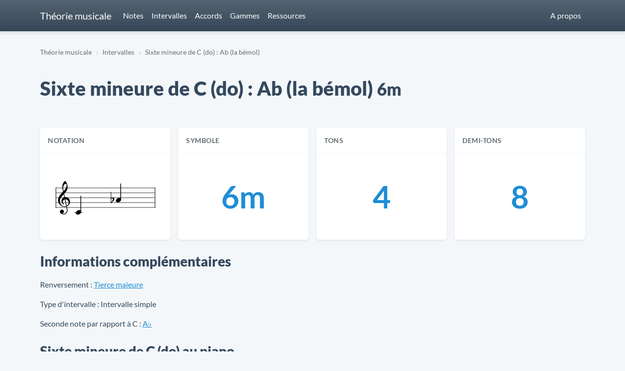

--- FILE ---
content_type: text/javascript
request_url: https://theoriemusicale.camilleroux.com/assets/application-679b8723c3191e4d84cc7d9c04f08b619e51af3215c5046c22318723bfb7a2c9.js
body_size: 285586
content:
/*!
 * jQuery JavaScript Library v3.7.1
 * https://jquery.com/
 *
 * Copyright OpenJS Foundation and other contributors
 * Released under the MIT license
 * https://jquery.org/license
 *
 * Date: 2023-08-28T13:37Z
 */
( function( global, factory ) {

	"use strict";

	if ( typeof module === "object" && typeof module.exports === "object" ) {

		// For CommonJS and CommonJS-like environments where a proper `window`
		// is present, execute the factory and get jQuery.
		// For environments that do not have a `window` with a `document`
		// (such as Node.js), expose a factory as module.exports.
		// This accentuates the need for the creation of a real `window`.
		// e.g. var jQuery = require("jquery")(window);
		// See ticket trac-14549 for more info.
		module.exports = global.document ?
			factory( global, true ) :
			function( w ) {
				if ( !w.document ) {
					throw new Error( "jQuery requires a window with a document" );
				}
				return factory( w );
			};
	} else {
		factory( global );
	}

// Pass this if window is not defined yet
} )( typeof window !== "undefined" ? window : this, function( window, noGlobal ) {

// Edge <= 12 - 13+, Firefox <=18 - 45+, IE 10 - 11, Safari 5.1 - 9+, iOS 6 - 9.1
// throw exceptions when non-strict code (e.g., ASP.NET 4.5) accesses strict mode
// arguments.callee.caller (trac-13335). But as of jQuery 3.0 (2016), strict mode should be common
// enough that all such attempts are guarded in a try block.
"use strict";

var arr = [];

var getProto = Object.getPrototypeOf;

var slice = arr.slice;

var flat = arr.flat ? function( array ) {
	return arr.flat.call( array );
} : function( array ) {
	return arr.concat.apply( [], array );
};


var push = arr.push;

var indexOf = arr.indexOf;

var class2type = {};

var toString = class2type.toString;

var hasOwn = class2type.hasOwnProperty;

var fnToString = hasOwn.toString;

var ObjectFunctionString = fnToString.call( Object );

var support = {};

var isFunction = function isFunction( obj ) {

		// Support: Chrome <=57, Firefox <=52
		// In some browsers, typeof returns "function" for HTML <object> elements
		// (i.e., `typeof document.createElement( "object" ) === "function"`).
		// We don't want to classify *any* DOM node as a function.
		// Support: QtWeb <=3.8.5, WebKit <=534.34, wkhtmltopdf tool <=0.12.5
		// Plus for old WebKit, typeof returns "function" for HTML collections
		// (e.g., `typeof document.getElementsByTagName("div") === "function"`). (gh-4756)
		return typeof obj === "function" && typeof obj.nodeType !== "number" &&
			typeof obj.item !== "function";
	};


var isWindow = function isWindow( obj ) {
		return obj != null && obj === obj.window;
	};


var document = window.document;



	var preservedScriptAttributes = {
		type: true,
		src: true,
		nonce: true,
		noModule: true
	};

	function DOMEval( code, node, doc ) {
		doc = doc || document;

		var i, val,
			script = doc.createElement( "script" );

		script.text = code;
		if ( node ) {
			for ( i in preservedScriptAttributes ) {

				// Support: Firefox 64+, Edge 18+
				// Some browsers don't support the "nonce" property on scripts.
				// On the other hand, just using `getAttribute` is not enough as
				// the `nonce` attribute is reset to an empty string whenever it
				// becomes browsing-context connected.
				// See https://github.com/whatwg/html/issues/2369
				// See https://html.spec.whatwg.org/#nonce-attributes
				// The `node.getAttribute` check was added for the sake of
				// `jQuery.globalEval` so that it can fake a nonce-containing node
				// via an object.
				val = node[ i ] || node.getAttribute && node.getAttribute( i );
				if ( val ) {
					script.setAttribute( i, val );
				}
			}
		}
		doc.head.appendChild( script ).parentNode.removeChild( script );
	}


function toType( obj ) {
	if ( obj == null ) {
		return obj + "";
	}

	// Support: Android <=2.3 only (functionish RegExp)
	return typeof obj === "object" || typeof obj === "function" ?
		class2type[ toString.call( obj ) ] || "object" :
		typeof obj;
}
/* global Symbol */
// Defining this global in .eslintrc.json would create a danger of using the global
// unguarded in another place, it seems safer to define global only for this module



var version = "3.7.1",

	rhtmlSuffix = /HTML$/i,

	// Define a local copy of jQuery
	jQuery = function( selector, context ) {

		// The jQuery object is actually just the init constructor 'enhanced'
		// Need init if jQuery is called (just allow error to be thrown if not included)
		return new jQuery.fn.init( selector, context );
	};

jQuery.fn = jQuery.prototype = {

	// The current version of jQuery being used
	jquery: version,

	constructor: jQuery,

	// The default length of a jQuery object is 0
	length: 0,

	toArray: function() {
		return slice.call( this );
	},

	// Get the Nth element in the matched element set OR
	// Get the whole matched element set as a clean array
	get: function( num ) {

		// Return all the elements in a clean array
		if ( num == null ) {
			return slice.call( this );
		}

		// Return just the one element from the set
		return num < 0 ? this[ num + this.length ] : this[ num ];
	},

	// Take an array of elements and push it onto the stack
	// (returning the new matched element set)
	pushStack: function( elems ) {

		// Build a new jQuery matched element set
		var ret = jQuery.merge( this.constructor(), elems );

		// Add the old object onto the stack (as a reference)
		ret.prevObject = this;

		// Return the newly-formed element set
		return ret;
	},

	// Execute a callback for every element in the matched set.
	each: function( callback ) {
		return jQuery.each( this, callback );
	},

	map: function( callback ) {
		return this.pushStack( jQuery.map( this, function( elem, i ) {
			return callback.call( elem, i, elem );
		} ) );
	},

	slice: function() {
		return this.pushStack( slice.apply( this, arguments ) );
	},

	first: function() {
		return this.eq( 0 );
	},

	last: function() {
		return this.eq( -1 );
	},

	even: function() {
		return this.pushStack( jQuery.grep( this, function( _elem, i ) {
			return ( i + 1 ) % 2;
		} ) );
	},

	odd: function() {
		return this.pushStack( jQuery.grep( this, function( _elem, i ) {
			return i % 2;
		} ) );
	},

	eq: function( i ) {
		var len = this.length,
			j = +i + ( i < 0 ? len : 0 );
		return this.pushStack( j >= 0 && j < len ? [ this[ j ] ] : [] );
	},

	end: function() {
		return this.prevObject || this.constructor();
	},

	// For internal use only.
	// Behaves like an Array's method, not like a jQuery method.
	push: push,
	sort: arr.sort,
	splice: arr.splice
};

jQuery.extend = jQuery.fn.extend = function() {
	var options, name, src, copy, copyIsArray, clone,
		target = arguments[ 0 ] || {},
		i = 1,
		length = arguments.length,
		deep = false;

	// Handle a deep copy situation
	if ( typeof target === "boolean" ) {
		deep = target;

		// Skip the boolean and the target
		target = arguments[ i ] || {};
		i++;
	}

	// Handle case when target is a string or something (possible in deep copy)
	if ( typeof target !== "object" && !isFunction( target ) ) {
		target = {};
	}

	// Extend jQuery itself if only one argument is passed
	if ( i === length ) {
		target = this;
		i--;
	}

	for ( ; i < length; i++ ) {

		// Only deal with non-null/undefined values
		if ( ( options = arguments[ i ] ) != null ) {

			// Extend the base object
			for ( name in options ) {
				copy = options[ name ];

				// Prevent Object.prototype pollution
				// Prevent never-ending loop
				if ( name === "__proto__" || target === copy ) {
					continue;
				}

				// Recurse if we're merging plain objects or arrays
				if ( deep && copy && ( jQuery.isPlainObject( copy ) ||
					( copyIsArray = Array.isArray( copy ) ) ) ) {
					src = target[ name ];

					// Ensure proper type for the source value
					if ( copyIsArray && !Array.isArray( src ) ) {
						clone = [];
					} else if ( !copyIsArray && !jQuery.isPlainObject( src ) ) {
						clone = {};
					} else {
						clone = src;
					}
					copyIsArray = false;

					// Never move original objects, clone them
					target[ name ] = jQuery.extend( deep, clone, copy );

				// Don't bring in undefined values
				} else if ( copy !== undefined ) {
					target[ name ] = copy;
				}
			}
		}
	}

	// Return the modified object
	return target;
};

jQuery.extend( {

	// Unique for each copy of jQuery on the page
	expando: "jQuery" + ( version + Math.random() ).replace( /\D/g, "" ),

	// Assume jQuery is ready without the ready module
	isReady: true,

	error: function( msg ) {
		throw new Error( msg );
	},

	noop: function() {},

	isPlainObject: function( obj ) {
		var proto, Ctor;

		// Detect obvious negatives
		// Use toString instead of jQuery.type to catch host objects
		if ( !obj || toString.call( obj ) !== "[object Object]" ) {
			return false;
		}

		proto = getProto( obj );

		// Objects with no prototype (e.g., `Object.create( null )`) are plain
		if ( !proto ) {
			return true;
		}

		// Objects with prototype are plain iff they were constructed by a global Object function
		Ctor = hasOwn.call( proto, "constructor" ) && proto.constructor;
		return typeof Ctor === "function" && fnToString.call( Ctor ) === ObjectFunctionString;
	},

	isEmptyObject: function( obj ) {
		var name;

		for ( name in obj ) {
			return false;
		}
		return true;
	},

	// Evaluates a script in a provided context; falls back to the global one
	// if not specified.
	globalEval: function( code, options, doc ) {
		DOMEval( code, { nonce: options && options.nonce }, doc );
	},

	each: function( obj, callback ) {
		var length, i = 0;

		if ( isArrayLike( obj ) ) {
			length = obj.length;
			for ( ; i < length; i++ ) {
				if ( callback.call( obj[ i ], i, obj[ i ] ) === false ) {
					break;
				}
			}
		} else {
			for ( i in obj ) {
				if ( callback.call( obj[ i ], i, obj[ i ] ) === false ) {
					break;
				}
			}
		}

		return obj;
	},


	// Retrieve the text value of an array of DOM nodes
	text: function( elem ) {
		var node,
			ret = "",
			i = 0,
			nodeType = elem.nodeType;

		if ( !nodeType ) {

			// If no nodeType, this is expected to be an array
			while ( ( node = elem[ i++ ] ) ) {

				// Do not traverse comment nodes
				ret += jQuery.text( node );
			}
		}
		if ( nodeType === 1 || nodeType === 11 ) {
			return elem.textContent;
		}
		if ( nodeType === 9 ) {
			return elem.documentElement.textContent;
		}
		if ( nodeType === 3 || nodeType === 4 ) {
			return elem.nodeValue;
		}

		// Do not include comment or processing instruction nodes

		return ret;
	},

	// results is for internal usage only
	makeArray: function( arr, results ) {
		var ret = results || [];

		if ( arr != null ) {
			if ( isArrayLike( Object( arr ) ) ) {
				jQuery.merge( ret,
					typeof arr === "string" ?
						[ arr ] : arr
				);
			} else {
				push.call( ret, arr );
			}
		}

		return ret;
	},

	inArray: function( elem, arr, i ) {
		return arr == null ? -1 : indexOf.call( arr, elem, i );
	},

	isXMLDoc: function( elem ) {
		var namespace = elem && elem.namespaceURI,
			docElem = elem && ( elem.ownerDocument || elem ).documentElement;

		// Assume HTML when documentElement doesn't yet exist, such as inside
		// document fragments.
		return !rhtmlSuffix.test( namespace || docElem && docElem.nodeName || "HTML" );
	},

	// Support: Android <=4.0 only, PhantomJS 1 only
	// push.apply(_, arraylike) throws on ancient WebKit
	merge: function( first, second ) {
		var len = +second.length,
			j = 0,
			i = first.length;

		for ( ; j < len; j++ ) {
			first[ i++ ] = second[ j ];
		}

		first.length = i;

		return first;
	},

	grep: function( elems, callback, invert ) {
		var callbackInverse,
			matches = [],
			i = 0,
			length = elems.length,
			callbackExpect = !invert;

		// Go through the array, only saving the items
		// that pass the validator function
		for ( ; i < length; i++ ) {
			callbackInverse = !callback( elems[ i ], i );
			if ( callbackInverse !== callbackExpect ) {
				matches.push( elems[ i ] );
			}
		}

		return matches;
	},

	// arg is for internal usage only
	map: function( elems, callback, arg ) {
		var length, value,
			i = 0,
			ret = [];

		// Go through the array, translating each of the items to their new values
		if ( isArrayLike( elems ) ) {
			length = elems.length;
			for ( ; i < length; i++ ) {
				value = callback( elems[ i ], i, arg );

				if ( value != null ) {
					ret.push( value );
				}
			}

		// Go through every key on the object,
		} else {
			for ( i in elems ) {
				value = callback( elems[ i ], i, arg );

				if ( value != null ) {
					ret.push( value );
				}
			}
		}

		// Flatten any nested arrays
		return flat( ret );
	},

	// A global GUID counter for objects
	guid: 1,

	// jQuery.support is not used in Core but other projects attach their
	// properties to it so it needs to exist.
	support: support
} );

if ( typeof Symbol === "function" ) {
	jQuery.fn[ Symbol.iterator ] = arr[ Symbol.iterator ];
}

// Populate the class2type map
jQuery.each( "Boolean Number String Function Array Date RegExp Object Error Symbol".split( " " ),
	function( _i, name ) {
		class2type[ "[object " + name + "]" ] = name.toLowerCase();
	} );

function isArrayLike( obj ) {

	// Support: real iOS 8.2 only (not reproducible in simulator)
	// `in` check used to prevent JIT error (gh-2145)
	// hasOwn isn't used here due to false negatives
	// regarding Nodelist length in IE
	var length = !!obj && "length" in obj && obj.length,
		type = toType( obj );

	if ( isFunction( obj ) || isWindow( obj ) ) {
		return false;
	}

	return type === "array" || length === 0 ||
		typeof length === "number" && length > 0 && ( length - 1 ) in obj;
}


function nodeName( elem, name ) {

	return elem.nodeName && elem.nodeName.toLowerCase() === name.toLowerCase();

}
var pop = arr.pop;


var sort = arr.sort;


var splice = arr.splice;


var whitespace = "[\\x20\\t\\r\\n\\f]";


var rtrimCSS = new RegExp(
	"^" + whitespace + "+|((?:^|[^\\\\])(?:\\\\.)*)" + whitespace + "+$",
	"g"
);




// Note: an element does not contain itself
jQuery.contains = function( a, b ) {
	var bup = b && b.parentNode;

	return a === bup || !!( bup && bup.nodeType === 1 && (

		// Support: IE 9 - 11+
		// IE doesn't have `contains` on SVG.
		a.contains ?
			a.contains( bup ) :
			a.compareDocumentPosition && a.compareDocumentPosition( bup ) & 16
	) );
};




// CSS string/identifier serialization
// https://drafts.csswg.org/cssom/#common-serializing-idioms
var rcssescape = /([\0-\x1f\x7f]|^-?\d)|^-$|[^\x80-\uFFFF\w-]/g;

function fcssescape( ch, asCodePoint ) {
	if ( asCodePoint ) {

		// U+0000 NULL becomes U+FFFD REPLACEMENT CHARACTER
		if ( ch === "\0" ) {
			return "\uFFFD";
		}

		// Control characters and (dependent upon position) numbers get escaped as code points
		return ch.slice( 0, -1 ) + "\\" + ch.charCodeAt( ch.length - 1 ).toString( 16 ) + " ";
	}

	// Other potentially-special ASCII characters get backslash-escaped
	return "\\" + ch;
}

jQuery.escapeSelector = function( sel ) {
	return ( sel + "" ).replace( rcssescape, fcssescape );
};




var preferredDoc = document,
	pushNative = push;

( function() {

var i,
	Expr,
	outermostContext,
	sortInput,
	hasDuplicate,
	push = pushNative,

	// Local document vars
	document,
	documentElement,
	documentIsHTML,
	rbuggyQSA,
	matches,

	// Instance-specific data
	expando = jQuery.expando,
	dirruns = 0,
	done = 0,
	classCache = createCache(),
	tokenCache = createCache(),
	compilerCache = createCache(),
	nonnativeSelectorCache = createCache(),
	sortOrder = function( a, b ) {
		if ( a === b ) {
			hasDuplicate = true;
		}
		return 0;
	},

	booleans = "checked|selected|async|autofocus|autoplay|controls|defer|disabled|hidden|ismap|" +
		"loop|multiple|open|readonly|required|scoped",

	// Regular expressions

	// https://www.w3.org/TR/css-syntax-3/#ident-token-diagram
	identifier = "(?:\\\\[\\da-fA-F]{1,6}" + whitespace +
		"?|\\\\[^\\r\\n\\f]|[\\w-]|[^\0-\\x7f])+",

	// Attribute selectors: https://www.w3.org/TR/selectors/#attribute-selectors
	attributes = "\\[" + whitespace + "*(" + identifier + ")(?:" + whitespace +

		// Operator (capture 2)
		"*([*^$|!~]?=)" + whitespace +

		// "Attribute values must be CSS identifiers [capture 5] or strings [capture 3 or capture 4]"
		"*(?:'((?:\\\\.|[^\\\\'])*)'|\"((?:\\\\.|[^\\\\\"])*)\"|(" + identifier + "))|)" +
		whitespace + "*\\]",

	pseudos = ":(" + identifier + ")(?:\\((" +

		// To reduce the number of selectors needing tokenize in the preFilter, prefer arguments:
		// 1. quoted (capture 3; capture 4 or capture 5)
		"('((?:\\\\.|[^\\\\'])*)'|\"((?:\\\\.|[^\\\\\"])*)\")|" +

		// 2. simple (capture 6)
		"((?:\\\\.|[^\\\\()[\\]]|" + attributes + ")*)|" +

		// 3. anything else (capture 2)
		".*" +
		")\\)|)",

	// Leading and non-escaped trailing whitespace, capturing some non-whitespace characters preceding the latter
	rwhitespace = new RegExp( whitespace + "+", "g" ),

	rcomma = new RegExp( "^" + whitespace + "*," + whitespace + "*" ),
	rleadingCombinator = new RegExp( "^" + whitespace + "*([>+~]|" + whitespace + ")" +
		whitespace + "*" ),
	rdescend = new RegExp( whitespace + "|>" ),

	rpseudo = new RegExp( pseudos ),
	ridentifier = new RegExp( "^" + identifier + "$" ),

	matchExpr = {
		ID: new RegExp( "^#(" + identifier + ")" ),
		CLASS: new RegExp( "^\\.(" + identifier + ")" ),
		TAG: new RegExp( "^(" + identifier + "|[*])" ),
		ATTR: new RegExp( "^" + attributes ),
		PSEUDO: new RegExp( "^" + pseudos ),
		CHILD: new RegExp(
			"^:(only|first|last|nth|nth-last)-(child|of-type)(?:\\(" +
				whitespace + "*(even|odd|(([+-]|)(\\d*)n|)" + whitespace + "*(?:([+-]|)" +
				whitespace + "*(\\d+)|))" + whitespace + "*\\)|)", "i" ),
		bool: new RegExp( "^(?:" + booleans + ")$", "i" ),

		// For use in libraries implementing .is()
		// We use this for POS matching in `select`
		needsContext: new RegExp( "^" + whitespace +
			"*[>+~]|:(even|odd|eq|gt|lt|nth|first|last)(?:\\(" + whitespace +
			"*((?:-\\d)?\\d*)" + whitespace + "*\\)|)(?=[^-]|$)", "i" )
	},

	rinputs = /^(?:input|select|textarea|button)$/i,
	rheader = /^h\d$/i,

	// Easily-parseable/retrievable ID or TAG or CLASS selectors
	rquickExpr = /^(?:#([\w-]+)|(\w+)|\.([\w-]+))$/,

	rsibling = /[+~]/,

	// CSS escapes
	// https://www.w3.org/TR/CSS21/syndata.html#escaped-characters
	runescape = new RegExp( "\\\\[\\da-fA-F]{1,6}" + whitespace +
		"?|\\\\([^\\r\\n\\f])", "g" ),
	funescape = function( escape, nonHex ) {
		var high = "0x" + escape.slice( 1 ) - 0x10000;

		if ( nonHex ) {

			// Strip the backslash prefix from a non-hex escape sequence
			return nonHex;
		}

		// Replace a hexadecimal escape sequence with the encoded Unicode code point
		// Support: IE <=11+
		// For values outside the Basic Multilingual Plane (BMP), manually construct a
		// surrogate pair
		return high < 0 ?
			String.fromCharCode( high + 0x10000 ) :
			String.fromCharCode( high >> 10 | 0xD800, high & 0x3FF | 0xDC00 );
	},

	// Used for iframes; see `setDocument`.
	// Support: IE 9 - 11+, Edge 12 - 18+
	// Removing the function wrapper causes a "Permission Denied"
	// error in IE/Edge.
	unloadHandler = function() {
		setDocument();
	},

	inDisabledFieldset = addCombinator(
		function( elem ) {
			return elem.disabled === true && nodeName( elem, "fieldset" );
		},
		{ dir: "parentNode", next: "legend" }
	);

// Support: IE <=9 only
// Accessing document.activeElement can throw unexpectedly
// https://bugs.jquery.com/ticket/13393
function safeActiveElement() {
	try {
		return document.activeElement;
	} catch ( err ) { }
}

// Optimize for push.apply( _, NodeList )
try {
	push.apply(
		( arr = slice.call( preferredDoc.childNodes ) ),
		preferredDoc.childNodes
	);

	// Support: Android <=4.0
	// Detect silently failing push.apply
	// eslint-disable-next-line no-unused-expressions
	arr[ preferredDoc.childNodes.length ].nodeType;
} catch ( e ) {
	push = {
		apply: function( target, els ) {
			pushNative.apply( target, slice.call( els ) );
		},
		call: function( target ) {
			pushNative.apply( target, slice.call( arguments, 1 ) );
		}
	};
}

function find( selector, context, results, seed ) {
	var m, i, elem, nid, match, groups, newSelector,
		newContext = context && context.ownerDocument,

		// nodeType defaults to 9, since context defaults to document
		nodeType = context ? context.nodeType : 9;

	results = results || [];

	// Return early from calls with invalid selector or context
	if ( typeof selector !== "string" || !selector ||
		nodeType !== 1 && nodeType !== 9 && nodeType !== 11 ) {

		return results;
	}

	// Try to shortcut find operations (as opposed to filters) in HTML documents
	if ( !seed ) {
		setDocument( context );
		context = context || document;

		if ( documentIsHTML ) {

			// If the selector is sufficiently simple, try using a "get*By*" DOM method
			// (excepting DocumentFragment context, where the methods don't exist)
			if ( nodeType !== 11 && ( match = rquickExpr.exec( selector ) ) ) {

				// ID selector
				if ( ( m = match[ 1 ] ) ) {

					// Document context
					if ( nodeType === 9 ) {
						if ( ( elem = context.getElementById( m ) ) ) {

							// Support: IE 9 only
							// getElementById can match elements by name instead of ID
							if ( elem.id === m ) {
								push.call( results, elem );
								return results;
							}
						} else {
							return results;
						}

					// Element context
					} else {

						// Support: IE 9 only
						// getElementById can match elements by name instead of ID
						if ( newContext && ( elem = newContext.getElementById( m ) ) &&
							find.contains( context, elem ) &&
							elem.id === m ) {

							push.call( results, elem );
							return results;
						}
					}

				// Type selector
				} else if ( match[ 2 ] ) {
					push.apply( results, context.getElementsByTagName( selector ) );
					return results;

				// Class selector
				} else if ( ( m = match[ 3 ] ) && context.getElementsByClassName ) {
					push.apply( results, context.getElementsByClassName( m ) );
					return results;
				}
			}

			// Take advantage of querySelectorAll
			if ( !nonnativeSelectorCache[ selector + " " ] &&
				( !rbuggyQSA || !rbuggyQSA.test( selector ) ) ) {

				newSelector = selector;
				newContext = context;

				// qSA considers elements outside a scoping root when evaluating child or
				// descendant combinators, which is not what we want.
				// In such cases, we work around the behavior by prefixing every selector in the
				// list with an ID selector referencing the scope context.
				// The technique has to be used as well when a leading combinator is used
				// as such selectors are not recognized by querySelectorAll.
				// Thanks to Andrew Dupont for this technique.
				if ( nodeType === 1 &&
					( rdescend.test( selector ) || rleadingCombinator.test( selector ) ) ) {

					// Expand context for sibling selectors
					newContext = rsibling.test( selector ) && testContext( context.parentNode ) ||
						context;

					// We can use :scope instead of the ID hack if the browser
					// supports it & if we're not changing the context.
					// Support: IE 11+, Edge 17 - 18+
					// IE/Edge sometimes throw a "Permission denied" error when
					// strict-comparing two documents; shallow comparisons work.
					// eslint-disable-next-line eqeqeq
					if ( newContext != context || !support.scope ) {

						// Capture the context ID, setting it first if necessary
						if ( ( nid = context.getAttribute( "id" ) ) ) {
							nid = jQuery.escapeSelector( nid );
						} else {
							context.setAttribute( "id", ( nid = expando ) );
						}
					}

					// Prefix every selector in the list
					groups = tokenize( selector );
					i = groups.length;
					while ( i-- ) {
						groups[ i ] = ( nid ? "#" + nid : ":scope" ) + " " +
							toSelector( groups[ i ] );
					}
					newSelector = groups.join( "," );
				}

				try {
					push.apply( results,
						newContext.querySelectorAll( newSelector )
					);
					return results;
				} catch ( qsaError ) {
					nonnativeSelectorCache( selector, true );
				} finally {
					if ( nid === expando ) {
						context.removeAttribute( "id" );
					}
				}
			}
		}
	}

	// All others
	return select( selector.replace( rtrimCSS, "$1" ), context, results, seed );
}

/**
 * Create key-value caches of limited size
 * @returns {function(string, object)} Returns the Object data after storing it on itself with
 *	property name the (space-suffixed) string and (if the cache is larger than Expr.cacheLength)
 *	deleting the oldest entry
 */
function createCache() {
	var keys = [];

	function cache( key, value ) {

		// Use (key + " ") to avoid collision with native prototype properties
		// (see https://github.com/jquery/sizzle/issues/157)
		if ( keys.push( key + " " ) > Expr.cacheLength ) {

			// Only keep the most recent entries
			delete cache[ keys.shift() ];
		}
		return ( cache[ key + " " ] = value );
	}
	return cache;
}

/**
 * Mark a function for special use by jQuery selector module
 * @param {Function} fn The function to mark
 */
function markFunction( fn ) {
	fn[ expando ] = true;
	return fn;
}

/**
 * Support testing using an element
 * @param {Function} fn Passed the created element and returns a boolean result
 */
function assert( fn ) {
	var el = document.createElement( "fieldset" );

	try {
		return !!fn( el );
	} catch ( e ) {
		return false;
	} finally {

		// Remove from its parent by default
		if ( el.parentNode ) {
			el.parentNode.removeChild( el );
		}

		// release memory in IE
		el = null;
	}
}

/**
 * Returns a function to use in pseudos for input types
 * @param {String} type
 */
function createInputPseudo( type ) {
	return function( elem ) {
		return nodeName( elem, "input" ) && elem.type === type;
	};
}

/**
 * Returns a function to use in pseudos for buttons
 * @param {String} type
 */
function createButtonPseudo( type ) {
	return function( elem ) {
		return ( nodeName( elem, "input" ) || nodeName( elem, "button" ) ) &&
			elem.type === type;
	};
}

/**
 * Returns a function to use in pseudos for :enabled/:disabled
 * @param {Boolean} disabled true for :disabled; false for :enabled
 */
function createDisabledPseudo( disabled ) {

	// Known :disabled false positives: fieldset[disabled] > legend:nth-of-type(n+2) :can-disable
	return function( elem ) {

		// Only certain elements can match :enabled or :disabled
		// https://html.spec.whatwg.org/multipage/scripting.html#selector-enabled
		// https://html.spec.whatwg.org/multipage/scripting.html#selector-disabled
		if ( "form" in elem ) {

			// Check for inherited disabledness on relevant non-disabled elements:
			// * listed form-associated elements in a disabled fieldset
			//   https://html.spec.whatwg.org/multipage/forms.html#category-listed
			//   https://html.spec.whatwg.org/multipage/forms.html#concept-fe-disabled
			// * option elements in a disabled optgroup
			//   https://html.spec.whatwg.org/multipage/forms.html#concept-option-disabled
			// All such elements have a "form" property.
			if ( elem.parentNode && elem.disabled === false ) {

				// Option elements defer to a parent optgroup if present
				if ( "label" in elem ) {
					if ( "label" in elem.parentNode ) {
						return elem.parentNode.disabled === disabled;
					} else {
						return elem.disabled === disabled;
					}
				}

				// Support: IE 6 - 11+
				// Use the isDisabled shortcut property to check for disabled fieldset ancestors
				return elem.isDisabled === disabled ||

					// Where there is no isDisabled, check manually
					elem.isDisabled !== !disabled &&
						inDisabledFieldset( elem ) === disabled;
			}

			return elem.disabled === disabled;

		// Try to winnow out elements that can't be disabled before trusting the disabled property.
		// Some victims get caught in our net (label, legend, menu, track), but it shouldn't
		// even exist on them, let alone have a boolean value.
		} else if ( "label" in elem ) {
			return elem.disabled === disabled;
		}

		// Remaining elements are neither :enabled nor :disabled
		return false;
	};
}

/**
 * Returns a function to use in pseudos for positionals
 * @param {Function} fn
 */
function createPositionalPseudo( fn ) {
	return markFunction( function( argument ) {
		argument = +argument;
		return markFunction( function( seed, matches ) {
			var j,
				matchIndexes = fn( [], seed.length, argument ),
				i = matchIndexes.length;

			// Match elements found at the specified indexes
			while ( i-- ) {
				if ( seed[ ( j = matchIndexes[ i ] ) ] ) {
					seed[ j ] = !( matches[ j ] = seed[ j ] );
				}
			}
		} );
	} );
}

/**
 * Checks a node for validity as a jQuery selector context
 * @param {Element|Object=} context
 * @returns {Element|Object|Boolean} The input node if acceptable, otherwise a falsy value
 */
function testContext( context ) {
	return context && typeof context.getElementsByTagName !== "undefined" && context;
}

/**
 * Sets document-related variables once based on the current document
 * @param {Element|Object} [node] An element or document object to use to set the document
 * @returns {Object} Returns the current document
 */
function setDocument( node ) {
	var subWindow,
		doc = node ? node.ownerDocument || node : preferredDoc;

	// Return early if doc is invalid or already selected
	// Support: IE 11+, Edge 17 - 18+
	// IE/Edge sometimes throw a "Permission denied" error when strict-comparing
	// two documents; shallow comparisons work.
	// eslint-disable-next-line eqeqeq
	if ( doc == document || doc.nodeType !== 9 || !doc.documentElement ) {
		return document;
	}

	// Update global variables
	document = doc;
	documentElement = document.documentElement;
	documentIsHTML = !jQuery.isXMLDoc( document );

	// Support: iOS 7 only, IE 9 - 11+
	// Older browsers didn't support unprefixed `matches`.
	matches = documentElement.matches ||
		documentElement.webkitMatchesSelector ||
		documentElement.msMatchesSelector;

	// Support: IE 9 - 11+, Edge 12 - 18+
	// Accessing iframe documents after unload throws "permission denied" errors
	// (see trac-13936).
	// Limit the fix to IE & Edge Legacy; despite Edge 15+ implementing `matches`,
	// all IE 9+ and Edge Legacy versions implement `msMatchesSelector` as well.
	if ( documentElement.msMatchesSelector &&

		// Support: IE 11+, Edge 17 - 18+
		// IE/Edge sometimes throw a "Permission denied" error when strict-comparing
		// two documents; shallow comparisons work.
		// eslint-disable-next-line eqeqeq
		preferredDoc != document &&
		( subWindow = document.defaultView ) && subWindow.top !== subWindow ) {

		// Support: IE 9 - 11+, Edge 12 - 18+
		subWindow.addEventListener( "unload", unloadHandler );
	}

	// Support: IE <10
	// Check if getElementById returns elements by name
	// The broken getElementById methods don't pick up programmatically-set names,
	// so use a roundabout getElementsByName test
	support.getById = assert( function( el ) {
		documentElement.appendChild( el ).id = jQuery.expando;
		return !document.getElementsByName ||
			!document.getElementsByName( jQuery.expando ).length;
	} );

	// Support: IE 9 only
	// Check to see if it's possible to do matchesSelector
	// on a disconnected node.
	support.disconnectedMatch = assert( function( el ) {
		return matches.call( el, "*" );
	} );

	// Support: IE 9 - 11+, Edge 12 - 18+
	// IE/Edge don't support the :scope pseudo-class.
	support.scope = assert( function() {
		return document.querySelectorAll( ":scope" );
	} );

	// Support: Chrome 105 - 111 only, Safari 15.4 - 16.3 only
	// Make sure the `:has()` argument is parsed unforgivingly.
	// We include `*` in the test to detect buggy implementations that are
	// _selectively_ forgiving (specifically when the list includes at least
	// one valid selector).
	// Note that we treat complete lack of support for `:has()` as if it were
	// spec-compliant support, which is fine because use of `:has()` in such
	// environments will fail in the qSA path and fall back to jQuery traversal
	// anyway.
	support.cssHas = assert( function() {
		try {
			document.querySelector( ":has(*,:jqfake)" );
			return false;
		} catch ( e ) {
			return true;
		}
	} );

	// ID filter and find
	if ( support.getById ) {
		Expr.filter.ID = function( id ) {
			var attrId = id.replace( runescape, funescape );
			return function( elem ) {
				return elem.getAttribute( "id" ) === attrId;
			};
		};
		Expr.find.ID = function( id, context ) {
			if ( typeof context.getElementById !== "undefined" && documentIsHTML ) {
				var elem = context.getElementById( id );
				return elem ? [ elem ] : [];
			}
		};
	} else {
		Expr.filter.ID =  function( id ) {
			var attrId = id.replace( runescape, funescape );
			return function( elem ) {
				var node = typeof elem.getAttributeNode !== "undefined" &&
					elem.getAttributeNode( "id" );
				return node && node.value === attrId;
			};
		};

		// Support: IE 6 - 7 only
		// getElementById is not reliable as a find shortcut
		Expr.find.ID = function( id, context ) {
			if ( typeof context.getElementById !== "undefined" && documentIsHTML ) {
				var node, i, elems,
					elem = context.getElementById( id );

				if ( elem ) {

					// Verify the id attribute
					node = elem.getAttributeNode( "id" );
					if ( node && node.value === id ) {
						return [ elem ];
					}

					// Fall back on getElementsByName
					elems = context.getElementsByName( id );
					i = 0;
					while ( ( elem = elems[ i++ ] ) ) {
						node = elem.getAttributeNode( "id" );
						if ( node && node.value === id ) {
							return [ elem ];
						}
					}
				}

				return [];
			}
		};
	}

	// Tag
	Expr.find.TAG = function( tag, context ) {
		if ( typeof context.getElementsByTagName !== "undefined" ) {
			return context.getElementsByTagName( tag );

		// DocumentFragment nodes don't have gEBTN
		} else {
			return context.querySelectorAll( tag );
		}
	};

	// Class
	Expr.find.CLASS = function( className, context ) {
		if ( typeof context.getElementsByClassName !== "undefined" && documentIsHTML ) {
			return context.getElementsByClassName( className );
		}
	};

	/* QSA/matchesSelector
	---------------------------------------------------------------------- */

	// QSA and matchesSelector support

	rbuggyQSA = [];

	// Build QSA regex
	// Regex strategy adopted from Diego Perini
	assert( function( el ) {

		var input;

		documentElement.appendChild( el ).innerHTML =
			"<a id='" + expando + "' href='' disabled='disabled'></a>" +
			"<select id='" + expando + "-\r\\' disabled='disabled'>" +
			"<option selected=''></option></select>";

		// Support: iOS <=7 - 8 only
		// Boolean attributes and "value" are not treated correctly in some XML documents
		if ( !el.querySelectorAll( "[selected]" ).length ) {
			rbuggyQSA.push( "\\[" + whitespace + "*(?:value|" + booleans + ")" );
		}

		// Support: iOS <=7 - 8 only
		if ( !el.querySelectorAll( "[id~=" + expando + "-]" ).length ) {
			rbuggyQSA.push( "~=" );
		}

		// Support: iOS 8 only
		// https://bugs.webkit.org/show_bug.cgi?id=136851
		// In-page `selector#id sibling-combinator selector` fails
		if ( !el.querySelectorAll( "a#" + expando + "+*" ).length ) {
			rbuggyQSA.push( ".#.+[+~]" );
		}

		// Support: Chrome <=105+, Firefox <=104+, Safari <=15.4+
		// In some of the document kinds, these selectors wouldn't work natively.
		// This is probably OK but for backwards compatibility we want to maintain
		// handling them through jQuery traversal in jQuery 3.x.
		if ( !el.querySelectorAll( ":checked" ).length ) {
			rbuggyQSA.push( ":checked" );
		}

		// Support: Windows 8 Native Apps
		// The type and name attributes are restricted during .innerHTML assignment
		input = document.createElement( "input" );
		input.setAttribute( "type", "hidden" );
		el.appendChild( input ).setAttribute( "name", "D" );

		// Support: IE 9 - 11+
		// IE's :disabled selector does not pick up the children of disabled fieldsets
		// Support: Chrome <=105+, Firefox <=104+, Safari <=15.4+
		// In some of the document kinds, these selectors wouldn't work natively.
		// This is probably OK but for backwards compatibility we want to maintain
		// handling them through jQuery traversal in jQuery 3.x.
		documentElement.appendChild( el ).disabled = true;
		if ( el.querySelectorAll( ":disabled" ).length !== 2 ) {
			rbuggyQSA.push( ":enabled", ":disabled" );
		}

		// Support: IE 11+, Edge 15 - 18+
		// IE 11/Edge don't find elements on a `[name='']` query in some cases.
		// Adding a temporary attribute to the document before the selection works
		// around the issue.
		// Interestingly, IE 10 & older don't seem to have the issue.
		input = document.createElement( "input" );
		input.setAttribute( "name", "" );
		el.appendChild( input );
		if ( !el.querySelectorAll( "[name='']" ).length ) {
			rbuggyQSA.push( "\\[" + whitespace + "*name" + whitespace + "*=" +
				whitespace + "*(?:''|\"\")" );
		}
	} );

	if ( !support.cssHas ) {

		// Support: Chrome 105 - 110+, Safari 15.4 - 16.3+
		// Our regular `try-catch` mechanism fails to detect natively-unsupported
		// pseudo-classes inside `:has()` (such as `:has(:contains("Foo"))`)
		// in browsers that parse the `:has()` argument as a forgiving selector list.
		// https://drafts.csswg.org/selectors/#relational now requires the argument
		// to be parsed unforgivingly, but browsers have not yet fully adjusted.
		rbuggyQSA.push( ":has" );
	}

	rbuggyQSA = rbuggyQSA.length && new RegExp( rbuggyQSA.join( "|" ) );

	/* Sorting
	---------------------------------------------------------------------- */

	// Document order sorting
	sortOrder = function( a, b ) {

		// Flag for duplicate removal
		if ( a === b ) {
			hasDuplicate = true;
			return 0;
		}

		// Sort on method existence if only one input has compareDocumentPosition
		var compare = !a.compareDocumentPosition - !b.compareDocumentPosition;
		if ( compare ) {
			return compare;
		}

		// Calculate position if both inputs belong to the same document
		// Support: IE 11+, Edge 17 - 18+
		// IE/Edge sometimes throw a "Permission denied" error when strict-comparing
		// two documents; shallow comparisons work.
		// eslint-disable-next-line eqeqeq
		compare = ( a.ownerDocument || a ) == ( b.ownerDocument || b ) ?
			a.compareDocumentPosition( b ) :

			// Otherwise we know they are disconnected
			1;

		// Disconnected nodes
		if ( compare & 1 ||
			( !support.sortDetached && b.compareDocumentPosition( a ) === compare ) ) {

			// Choose the first element that is related to our preferred document
			// Support: IE 11+, Edge 17 - 18+
			// IE/Edge sometimes throw a "Permission denied" error when strict-comparing
			// two documents; shallow comparisons work.
			// eslint-disable-next-line eqeqeq
			if ( a === document || a.ownerDocument == preferredDoc &&
				find.contains( preferredDoc, a ) ) {
				return -1;
			}

			// Support: IE 11+, Edge 17 - 18+
			// IE/Edge sometimes throw a "Permission denied" error when strict-comparing
			// two documents; shallow comparisons work.
			// eslint-disable-next-line eqeqeq
			if ( b === document || b.ownerDocument == preferredDoc &&
				find.contains( preferredDoc, b ) ) {
				return 1;
			}

			// Maintain original order
			return sortInput ?
				( indexOf.call( sortInput, a ) - indexOf.call( sortInput, b ) ) :
				0;
		}

		return compare & 4 ? -1 : 1;
	};

	return document;
}

find.matches = function( expr, elements ) {
	return find( expr, null, null, elements );
};

find.matchesSelector = function( elem, expr ) {
	setDocument( elem );

	if ( documentIsHTML &&
		!nonnativeSelectorCache[ expr + " " ] &&
		( !rbuggyQSA || !rbuggyQSA.test( expr ) ) ) {

		try {
			var ret = matches.call( elem, expr );

			// IE 9's matchesSelector returns false on disconnected nodes
			if ( ret || support.disconnectedMatch ||

					// As well, disconnected nodes are said to be in a document
					// fragment in IE 9
					elem.document && elem.document.nodeType !== 11 ) {
				return ret;
			}
		} catch ( e ) {
			nonnativeSelectorCache( expr, true );
		}
	}

	return find( expr, document, null, [ elem ] ).length > 0;
};

find.contains = function( context, elem ) {

	// Set document vars if needed
	// Support: IE 11+, Edge 17 - 18+
	// IE/Edge sometimes throw a "Permission denied" error when strict-comparing
	// two documents; shallow comparisons work.
	// eslint-disable-next-line eqeqeq
	if ( ( context.ownerDocument || context ) != document ) {
		setDocument( context );
	}
	return jQuery.contains( context, elem );
};


find.attr = function( elem, name ) {

	// Set document vars if needed
	// Support: IE 11+, Edge 17 - 18+
	// IE/Edge sometimes throw a "Permission denied" error when strict-comparing
	// two documents; shallow comparisons work.
	// eslint-disable-next-line eqeqeq
	if ( ( elem.ownerDocument || elem ) != document ) {
		setDocument( elem );
	}

	var fn = Expr.attrHandle[ name.toLowerCase() ],

		// Don't get fooled by Object.prototype properties (see trac-13807)
		val = fn && hasOwn.call( Expr.attrHandle, name.toLowerCase() ) ?
			fn( elem, name, !documentIsHTML ) :
			undefined;

	if ( val !== undefined ) {
		return val;
	}

	return elem.getAttribute( name );
};

find.error = function( msg ) {
	throw new Error( "Syntax error, unrecognized expression: " + msg );
};

/**
 * Document sorting and removing duplicates
 * @param {ArrayLike} results
 */
jQuery.uniqueSort = function( results ) {
	var elem,
		duplicates = [],
		j = 0,
		i = 0;

	// Unless we *know* we can detect duplicates, assume their presence
	//
	// Support: Android <=4.0+
	// Testing for detecting duplicates is unpredictable so instead assume we can't
	// depend on duplicate detection in all browsers without a stable sort.
	hasDuplicate = !support.sortStable;
	sortInput = !support.sortStable && slice.call( results, 0 );
	sort.call( results, sortOrder );

	if ( hasDuplicate ) {
		while ( ( elem = results[ i++ ] ) ) {
			if ( elem === results[ i ] ) {
				j = duplicates.push( i );
			}
		}
		while ( j-- ) {
			splice.call( results, duplicates[ j ], 1 );
		}
	}

	// Clear input after sorting to release objects
	// See https://github.com/jquery/sizzle/pull/225
	sortInput = null;

	return results;
};

jQuery.fn.uniqueSort = function() {
	return this.pushStack( jQuery.uniqueSort( slice.apply( this ) ) );
};

Expr = jQuery.expr = {

	// Can be adjusted by the user
	cacheLength: 50,

	createPseudo: markFunction,

	match: matchExpr,

	attrHandle: {},

	find: {},

	relative: {
		">": { dir: "parentNode", first: true },
		" ": { dir: "parentNode" },
		"+": { dir: "previousSibling", first: true },
		"~": { dir: "previousSibling" }
	},

	preFilter: {
		ATTR: function( match ) {
			match[ 1 ] = match[ 1 ].replace( runescape, funescape );

			// Move the given value to match[3] whether quoted or unquoted
			match[ 3 ] = ( match[ 3 ] || match[ 4 ] || match[ 5 ] || "" )
				.replace( runescape, funescape );

			if ( match[ 2 ] === "~=" ) {
				match[ 3 ] = " " + match[ 3 ] + " ";
			}

			return match.slice( 0, 4 );
		},

		CHILD: function( match ) {

			/* matches from matchExpr["CHILD"]
				1 type (only|nth|...)
				2 what (child|of-type)
				3 argument (even|odd|\d*|\d*n([+-]\d+)?|...)
				4 xn-component of xn+y argument ([+-]?\d*n|)
				5 sign of xn-component
				6 x of xn-component
				7 sign of y-component
				8 y of y-component
			*/
			match[ 1 ] = match[ 1 ].toLowerCase();

			if ( match[ 1 ].slice( 0, 3 ) === "nth" ) {

				// nth-* requires argument
				if ( !match[ 3 ] ) {
					find.error( match[ 0 ] );
				}

				// numeric x and y parameters for Expr.filter.CHILD
				// remember that false/true cast respectively to 0/1
				match[ 4 ] = +( match[ 4 ] ?
					match[ 5 ] + ( match[ 6 ] || 1 ) :
					2 * ( match[ 3 ] === "even" || match[ 3 ] === "odd" )
				);
				match[ 5 ] = +( ( match[ 7 ] + match[ 8 ] ) || match[ 3 ] === "odd" );

			// other types prohibit arguments
			} else if ( match[ 3 ] ) {
				find.error( match[ 0 ] );
			}

			return match;
		},

		PSEUDO: function( match ) {
			var excess,
				unquoted = !match[ 6 ] && match[ 2 ];

			if ( matchExpr.CHILD.test( match[ 0 ] ) ) {
				return null;
			}

			// Accept quoted arguments as-is
			if ( match[ 3 ] ) {
				match[ 2 ] = match[ 4 ] || match[ 5 ] || "";

			// Strip excess characters from unquoted arguments
			} else if ( unquoted && rpseudo.test( unquoted ) &&

				// Get excess from tokenize (recursively)
				( excess = tokenize( unquoted, true ) ) &&

				// advance to the next closing parenthesis
				( excess = unquoted.indexOf( ")", unquoted.length - excess ) - unquoted.length ) ) {

				// excess is a negative index
				match[ 0 ] = match[ 0 ].slice( 0, excess );
				match[ 2 ] = unquoted.slice( 0, excess );
			}

			// Return only captures needed by the pseudo filter method (type and argument)
			return match.slice( 0, 3 );
		}
	},

	filter: {

		TAG: function( nodeNameSelector ) {
			var expectedNodeName = nodeNameSelector.replace( runescape, funescape ).toLowerCase();
			return nodeNameSelector === "*" ?
				function() {
					return true;
				} :
				function( elem ) {
					return nodeName( elem, expectedNodeName );
				};
		},

		CLASS: function( className ) {
			var pattern = classCache[ className + " " ];

			return pattern ||
				( pattern = new RegExp( "(^|" + whitespace + ")" + className +
					"(" + whitespace + "|$)" ) ) &&
				classCache( className, function( elem ) {
					return pattern.test(
						typeof elem.className === "string" && elem.className ||
							typeof elem.getAttribute !== "undefined" &&
								elem.getAttribute( "class" ) ||
							""
					);
				} );
		},

		ATTR: function( name, operator, check ) {
			return function( elem ) {
				var result = find.attr( elem, name );

				if ( result == null ) {
					return operator === "!=";
				}
				if ( !operator ) {
					return true;
				}

				result += "";

				if ( operator === "=" ) {
					return result === check;
				}
				if ( operator === "!=" ) {
					return result !== check;
				}
				if ( operator === "^=" ) {
					return check && result.indexOf( check ) === 0;
				}
				if ( operator === "*=" ) {
					return check && result.indexOf( check ) > -1;
				}
				if ( operator === "$=" ) {
					return check && result.slice( -check.length ) === check;
				}
				if ( operator === "~=" ) {
					return ( " " + result.replace( rwhitespace, " " ) + " " )
						.indexOf( check ) > -1;
				}
				if ( operator === "|=" ) {
					return result === check || result.slice( 0, check.length + 1 ) === check + "-";
				}

				return false;
			};
		},

		CHILD: function( type, what, _argument, first, last ) {
			var simple = type.slice( 0, 3 ) !== "nth",
				forward = type.slice( -4 ) !== "last",
				ofType = what === "of-type";

			return first === 1 && last === 0 ?

				// Shortcut for :nth-*(n)
				function( elem ) {
					return !!elem.parentNode;
				} :

				function( elem, _context, xml ) {
					var cache, outerCache, node, nodeIndex, start,
						dir = simple !== forward ? "nextSibling" : "previousSibling",
						parent = elem.parentNode,
						name = ofType && elem.nodeName.toLowerCase(),
						useCache = !xml && !ofType,
						diff = false;

					if ( parent ) {

						// :(first|last|only)-(child|of-type)
						if ( simple ) {
							while ( dir ) {
								node = elem;
								while ( ( node = node[ dir ] ) ) {
									if ( ofType ?
										nodeName( node, name ) :
										node.nodeType === 1 ) {

										return false;
									}
								}

								// Reverse direction for :only-* (if we haven't yet done so)
								start = dir = type === "only" && !start && "nextSibling";
							}
							return true;
						}

						start = [ forward ? parent.firstChild : parent.lastChild ];

						// non-xml :nth-child(...) stores cache data on `parent`
						if ( forward && useCache ) {

							// Seek `elem` from a previously-cached index
							outerCache = parent[ expando ] || ( parent[ expando ] = {} );
							cache = outerCache[ type ] || [];
							nodeIndex = cache[ 0 ] === dirruns && cache[ 1 ];
							diff = nodeIndex && cache[ 2 ];
							node = nodeIndex && parent.childNodes[ nodeIndex ];

							while ( ( node = ++nodeIndex && node && node[ dir ] ||

								// Fallback to seeking `elem` from the start
								( diff = nodeIndex = 0 ) || start.pop() ) ) {

								// When found, cache indexes on `parent` and break
								if ( node.nodeType === 1 && ++diff && node === elem ) {
									outerCache[ type ] = [ dirruns, nodeIndex, diff ];
									break;
								}
							}

						} else {

							// Use previously-cached element index if available
							if ( useCache ) {
								outerCache = elem[ expando ] || ( elem[ expando ] = {} );
								cache = outerCache[ type ] || [];
								nodeIndex = cache[ 0 ] === dirruns && cache[ 1 ];
								diff = nodeIndex;
							}

							// xml :nth-child(...)
							// or :nth-last-child(...) or :nth(-last)?-of-type(...)
							if ( diff === false ) {

								// Use the same loop as above to seek `elem` from the start
								while ( ( node = ++nodeIndex && node && node[ dir ] ||
									( diff = nodeIndex = 0 ) || start.pop() ) ) {

									if ( ( ofType ?
										nodeName( node, name ) :
										node.nodeType === 1 ) &&
										++diff ) {

										// Cache the index of each encountered element
										if ( useCache ) {
											outerCache = node[ expando ] ||
												( node[ expando ] = {} );
											outerCache[ type ] = [ dirruns, diff ];
										}

										if ( node === elem ) {
											break;
										}
									}
								}
							}
						}

						// Incorporate the offset, then check against cycle size
						diff -= last;
						return diff === first || ( diff % first === 0 && diff / first >= 0 );
					}
				};
		},

		PSEUDO: function( pseudo, argument ) {

			// pseudo-class names are case-insensitive
			// https://www.w3.org/TR/selectors/#pseudo-classes
			// Prioritize by case sensitivity in case custom pseudos are added with uppercase letters
			// Remember that setFilters inherits from pseudos
			var args,
				fn = Expr.pseudos[ pseudo ] || Expr.setFilters[ pseudo.toLowerCase() ] ||
					find.error( "unsupported pseudo: " + pseudo );

			// The user may use createPseudo to indicate that
			// arguments are needed to create the filter function
			// just as jQuery does
			if ( fn[ expando ] ) {
				return fn( argument );
			}

			// But maintain support for old signatures
			if ( fn.length > 1 ) {
				args = [ pseudo, pseudo, "", argument ];
				return Expr.setFilters.hasOwnProperty( pseudo.toLowerCase() ) ?
					markFunction( function( seed, matches ) {
						var idx,
							matched = fn( seed, argument ),
							i = matched.length;
						while ( i-- ) {
							idx = indexOf.call( seed, matched[ i ] );
							seed[ idx ] = !( matches[ idx ] = matched[ i ] );
						}
					} ) :
					function( elem ) {
						return fn( elem, 0, args );
					};
			}

			return fn;
		}
	},

	pseudos: {

		// Potentially complex pseudos
		not: markFunction( function( selector ) {

			// Trim the selector passed to compile
			// to avoid treating leading and trailing
			// spaces as combinators
			var input = [],
				results = [],
				matcher = compile( selector.replace( rtrimCSS, "$1" ) );

			return matcher[ expando ] ?
				markFunction( function( seed, matches, _context, xml ) {
					var elem,
						unmatched = matcher( seed, null, xml, [] ),
						i = seed.length;

					// Match elements unmatched by `matcher`
					while ( i-- ) {
						if ( ( elem = unmatched[ i ] ) ) {
							seed[ i ] = !( matches[ i ] = elem );
						}
					}
				} ) :
				function( elem, _context, xml ) {
					input[ 0 ] = elem;
					matcher( input, null, xml, results );

					// Don't keep the element
					// (see https://github.com/jquery/sizzle/issues/299)
					input[ 0 ] = null;
					return !results.pop();
				};
		} ),

		has: markFunction( function( selector ) {
			return function( elem ) {
				return find( selector, elem ).length > 0;
			};
		} ),

		contains: markFunction( function( text ) {
			text = text.replace( runescape, funescape );
			return function( elem ) {
				return ( elem.textContent || jQuery.text( elem ) ).indexOf( text ) > -1;
			};
		} ),

		// "Whether an element is represented by a :lang() selector
		// is based solely on the element's language value
		// being equal to the identifier C,
		// or beginning with the identifier C immediately followed by "-".
		// The matching of C against the element's language value is performed case-insensitively.
		// The identifier C does not have to be a valid language name."
		// https://www.w3.org/TR/selectors/#lang-pseudo
		lang: markFunction( function( lang ) {

			// lang value must be a valid identifier
			if ( !ridentifier.test( lang || "" ) ) {
				find.error( "unsupported lang: " + lang );
			}
			lang = lang.replace( runescape, funescape ).toLowerCase();
			return function( elem ) {
				var elemLang;
				do {
					if ( ( elemLang = documentIsHTML ?
						elem.lang :
						elem.getAttribute( "xml:lang" ) || elem.getAttribute( "lang" ) ) ) {

						elemLang = elemLang.toLowerCase();
						return elemLang === lang || elemLang.indexOf( lang + "-" ) === 0;
					}
				} while ( ( elem = elem.parentNode ) && elem.nodeType === 1 );
				return false;
			};
		} ),

		// Miscellaneous
		target: function( elem ) {
			var hash = window.location && window.location.hash;
			return hash && hash.slice( 1 ) === elem.id;
		},

		root: function( elem ) {
			return elem === documentElement;
		},

		focus: function( elem ) {
			return elem === safeActiveElement() &&
				document.hasFocus() &&
				!!( elem.type || elem.href || ~elem.tabIndex );
		},

		// Boolean properties
		enabled: createDisabledPseudo( false ),
		disabled: createDisabledPseudo( true ),

		checked: function( elem ) {

			// In CSS3, :checked should return both checked and selected elements
			// https://www.w3.org/TR/2011/REC-css3-selectors-20110929/#checked
			return ( nodeName( elem, "input" ) && !!elem.checked ) ||
				( nodeName( elem, "option" ) && !!elem.selected );
		},

		selected: function( elem ) {

			// Support: IE <=11+
			// Accessing the selectedIndex property
			// forces the browser to treat the default option as
			// selected when in an optgroup.
			if ( elem.parentNode ) {
				// eslint-disable-next-line no-unused-expressions
				elem.parentNode.selectedIndex;
			}

			return elem.selected === true;
		},

		// Contents
		empty: function( elem ) {

			// https://www.w3.org/TR/selectors/#empty-pseudo
			// :empty is negated by element (1) or content nodes (text: 3; cdata: 4; entity ref: 5),
			//   but not by others (comment: 8; processing instruction: 7; etc.)
			// nodeType < 6 works because attributes (2) do not appear as children
			for ( elem = elem.firstChild; elem; elem = elem.nextSibling ) {
				if ( elem.nodeType < 6 ) {
					return false;
				}
			}
			return true;
		},

		parent: function( elem ) {
			return !Expr.pseudos.empty( elem );
		},

		// Element/input types
		header: function( elem ) {
			return rheader.test( elem.nodeName );
		},

		input: function( elem ) {
			return rinputs.test( elem.nodeName );
		},

		button: function( elem ) {
			return nodeName( elem, "input" ) && elem.type === "button" ||
				nodeName( elem, "button" );
		},

		text: function( elem ) {
			var attr;
			return nodeName( elem, "input" ) && elem.type === "text" &&

				// Support: IE <10 only
				// New HTML5 attribute values (e.g., "search") appear
				// with elem.type === "text"
				( ( attr = elem.getAttribute( "type" ) ) == null ||
					attr.toLowerCase() === "text" );
		},

		// Position-in-collection
		first: createPositionalPseudo( function() {
			return [ 0 ];
		} ),

		last: createPositionalPseudo( function( _matchIndexes, length ) {
			return [ length - 1 ];
		} ),

		eq: createPositionalPseudo( function( _matchIndexes, length, argument ) {
			return [ argument < 0 ? argument + length : argument ];
		} ),

		even: createPositionalPseudo( function( matchIndexes, length ) {
			var i = 0;
			for ( ; i < length; i += 2 ) {
				matchIndexes.push( i );
			}
			return matchIndexes;
		} ),

		odd: createPositionalPseudo( function( matchIndexes, length ) {
			var i = 1;
			for ( ; i < length; i += 2 ) {
				matchIndexes.push( i );
			}
			return matchIndexes;
		} ),

		lt: createPositionalPseudo( function( matchIndexes, length, argument ) {
			var i;

			if ( argument < 0 ) {
				i = argument + length;
			} else if ( argument > length ) {
				i = length;
			} else {
				i = argument;
			}

			for ( ; --i >= 0; ) {
				matchIndexes.push( i );
			}
			return matchIndexes;
		} ),

		gt: createPositionalPseudo( function( matchIndexes, length, argument ) {
			var i = argument < 0 ? argument + length : argument;
			for ( ; ++i < length; ) {
				matchIndexes.push( i );
			}
			return matchIndexes;
		} )
	}
};

Expr.pseudos.nth = Expr.pseudos.eq;

// Add button/input type pseudos
for ( i in { radio: true, checkbox: true, file: true, password: true, image: true } ) {
	Expr.pseudos[ i ] = createInputPseudo( i );
}
for ( i in { submit: true, reset: true } ) {
	Expr.pseudos[ i ] = createButtonPseudo( i );
}

// Easy API for creating new setFilters
function setFilters() {}
setFilters.prototype = Expr.filters = Expr.pseudos;
Expr.setFilters = new setFilters();

function tokenize( selector, parseOnly ) {
	var matched, match, tokens, type,
		soFar, groups, preFilters,
		cached = tokenCache[ selector + " " ];

	if ( cached ) {
		return parseOnly ? 0 : cached.slice( 0 );
	}

	soFar = selector;
	groups = [];
	preFilters = Expr.preFilter;

	while ( soFar ) {

		// Comma and first run
		if ( !matched || ( match = rcomma.exec( soFar ) ) ) {
			if ( match ) {

				// Don't consume trailing commas as valid
				soFar = soFar.slice( match[ 0 ].length ) || soFar;
			}
			groups.push( ( tokens = [] ) );
		}

		matched = false;

		// Combinators
		if ( ( match = rleadingCombinator.exec( soFar ) ) ) {
			matched = match.shift();
			tokens.push( {
				value: matched,

				// Cast descendant combinators to space
				type: match[ 0 ].replace( rtrimCSS, " " )
			} );
			soFar = soFar.slice( matched.length );
		}

		// Filters
		for ( type in Expr.filter ) {
			if ( ( match = matchExpr[ type ].exec( soFar ) ) && ( !preFilters[ type ] ||
				( match = preFilters[ type ]( match ) ) ) ) {
				matched = match.shift();
				tokens.push( {
					value: matched,
					type: type,
					matches: match
				} );
				soFar = soFar.slice( matched.length );
			}
		}

		if ( !matched ) {
			break;
		}
	}

	// Return the length of the invalid excess
	// if we're just parsing
	// Otherwise, throw an error or return tokens
	if ( parseOnly ) {
		return soFar.length;
	}

	return soFar ?
		find.error( selector ) :

		// Cache the tokens
		tokenCache( selector, groups ).slice( 0 );
}

function toSelector( tokens ) {
	var i = 0,
		len = tokens.length,
		selector = "";
	for ( ; i < len; i++ ) {
		selector += tokens[ i ].value;
	}
	return selector;
}

function addCombinator( matcher, combinator, base ) {
	var dir = combinator.dir,
		skip = combinator.next,
		key = skip || dir,
		checkNonElements = base && key === "parentNode",
		doneName = done++;

	return combinator.first ?

		// Check against closest ancestor/preceding element
		function( elem, context, xml ) {
			while ( ( elem = elem[ dir ] ) ) {
				if ( elem.nodeType === 1 || checkNonElements ) {
					return matcher( elem, context, xml );
				}
			}
			return false;
		} :

		// Check against all ancestor/preceding elements
		function( elem, context, xml ) {
			var oldCache, outerCache,
				newCache = [ dirruns, doneName ];

			// We can't set arbitrary data on XML nodes, so they don't benefit from combinator caching
			if ( xml ) {
				while ( ( elem = elem[ dir ] ) ) {
					if ( elem.nodeType === 1 || checkNonElements ) {
						if ( matcher( elem, context, xml ) ) {
							return true;
						}
					}
				}
			} else {
				while ( ( elem = elem[ dir ] ) ) {
					if ( elem.nodeType === 1 || checkNonElements ) {
						outerCache = elem[ expando ] || ( elem[ expando ] = {} );

						if ( skip && nodeName( elem, skip ) ) {
							elem = elem[ dir ] || elem;
						} else if ( ( oldCache = outerCache[ key ] ) &&
							oldCache[ 0 ] === dirruns && oldCache[ 1 ] === doneName ) {

							// Assign to newCache so results back-propagate to previous elements
							return ( newCache[ 2 ] = oldCache[ 2 ] );
						} else {

							// Reuse newcache so results back-propagate to previous elements
							outerCache[ key ] = newCache;

							// A match means we're done; a fail means we have to keep checking
							if ( ( newCache[ 2 ] = matcher( elem, context, xml ) ) ) {
								return true;
							}
						}
					}
				}
			}
			return false;
		};
}

function elementMatcher( matchers ) {
	return matchers.length > 1 ?
		function( elem, context, xml ) {
			var i = matchers.length;
			while ( i-- ) {
				if ( !matchers[ i ]( elem, context, xml ) ) {
					return false;
				}
			}
			return true;
		} :
		matchers[ 0 ];
}

function multipleContexts( selector, contexts, results ) {
	var i = 0,
		len = contexts.length;
	for ( ; i < len; i++ ) {
		find( selector, contexts[ i ], results );
	}
	return results;
}

function condense( unmatched, map, filter, context, xml ) {
	var elem,
		newUnmatched = [],
		i = 0,
		len = unmatched.length,
		mapped = map != null;

	for ( ; i < len; i++ ) {
		if ( ( elem = unmatched[ i ] ) ) {
			if ( !filter || filter( elem, context, xml ) ) {
				newUnmatched.push( elem );
				if ( mapped ) {
					map.push( i );
				}
			}
		}
	}

	return newUnmatched;
}

function setMatcher( preFilter, selector, matcher, postFilter, postFinder, postSelector ) {
	if ( postFilter && !postFilter[ expando ] ) {
		postFilter = setMatcher( postFilter );
	}
	if ( postFinder && !postFinder[ expando ] ) {
		postFinder = setMatcher( postFinder, postSelector );
	}
	return markFunction( function( seed, results, context, xml ) {
		var temp, i, elem, matcherOut,
			preMap = [],
			postMap = [],
			preexisting = results.length,

			// Get initial elements from seed or context
			elems = seed ||
				multipleContexts( selector || "*",
					context.nodeType ? [ context ] : context, [] ),

			// Prefilter to get matcher input, preserving a map for seed-results synchronization
			matcherIn = preFilter && ( seed || !selector ) ?
				condense( elems, preMap, preFilter, context, xml ) :
				elems;

		if ( matcher ) {

			// If we have a postFinder, or filtered seed, or non-seed postFilter
			// or preexisting results,
			matcherOut = postFinder || ( seed ? preFilter : preexisting || postFilter ) ?

				// ...intermediate processing is necessary
				[] :

				// ...otherwise use results directly
				results;

			// Find primary matches
			matcher( matcherIn, matcherOut, context, xml );
		} else {
			matcherOut = matcherIn;
		}

		// Apply postFilter
		if ( postFilter ) {
			temp = condense( matcherOut, postMap );
			postFilter( temp, [], context, xml );

			// Un-match failing elements by moving them back to matcherIn
			i = temp.length;
			while ( i-- ) {
				if ( ( elem = temp[ i ] ) ) {
					matcherOut[ postMap[ i ] ] = !( matcherIn[ postMap[ i ] ] = elem );
				}
			}
		}

		if ( seed ) {
			if ( postFinder || preFilter ) {
				if ( postFinder ) {

					// Get the final matcherOut by condensing this intermediate into postFinder contexts
					temp = [];
					i = matcherOut.length;
					while ( i-- ) {
						if ( ( elem = matcherOut[ i ] ) ) {

							// Restore matcherIn since elem is not yet a final match
							temp.push( ( matcherIn[ i ] = elem ) );
						}
					}
					postFinder( null, ( matcherOut = [] ), temp, xml );
				}

				// Move matched elements from seed to results to keep them synchronized
				i = matcherOut.length;
				while ( i-- ) {
					if ( ( elem = matcherOut[ i ] ) &&
						( temp = postFinder ? indexOf.call( seed, elem ) : preMap[ i ] ) > -1 ) {

						seed[ temp ] = !( results[ temp ] = elem );
					}
				}
			}

		// Add elements to results, through postFinder if defined
		} else {
			matcherOut = condense(
				matcherOut === results ?
					matcherOut.splice( preexisting, matcherOut.length ) :
					matcherOut
			);
			if ( postFinder ) {
				postFinder( null, results, matcherOut, xml );
			} else {
				push.apply( results, matcherOut );
			}
		}
	} );
}

function matcherFromTokens( tokens ) {
	var checkContext, matcher, j,
		len = tokens.length,
		leadingRelative = Expr.relative[ tokens[ 0 ].type ],
		implicitRelative = leadingRelative || Expr.relative[ " " ],
		i = leadingRelative ? 1 : 0,

		// The foundational matcher ensures that elements are reachable from top-level context(s)
		matchContext = addCombinator( function( elem ) {
			return elem === checkContext;
		}, implicitRelative, true ),
		matchAnyContext = addCombinator( function( elem ) {
			return indexOf.call( checkContext, elem ) > -1;
		}, implicitRelative, true ),
		matchers = [ function( elem, context, xml ) {

			// Support: IE 11+, Edge 17 - 18+
			// IE/Edge sometimes throw a "Permission denied" error when strict-comparing
			// two documents; shallow comparisons work.
			// eslint-disable-next-line eqeqeq
			var ret = ( !leadingRelative && ( xml || context != outermostContext ) ) || (
				( checkContext = context ).nodeType ?
					matchContext( elem, context, xml ) :
					matchAnyContext( elem, context, xml ) );

			// Avoid hanging onto element
			// (see https://github.com/jquery/sizzle/issues/299)
			checkContext = null;
			return ret;
		} ];

	for ( ; i < len; i++ ) {
		if ( ( matcher = Expr.relative[ tokens[ i ].type ] ) ) {
			matchers = [ addCombinator( elementMatcher( matchers ), matcher ) ];
		} else {
			matcher = Expr.filter[ tokens[ i ].type ].apply( null, tokens[ i ].matches );

			// Return special upon seeing a positional matcher
			if ( matcher[ expando ] ) {

				// Find the next relative operator (if any) for proper handling
				j = ++i;
				for ( ; j < len; j++ ) {
					if ( Expr.relative[ tokens[ j ].type ] ) {
						break;
					}
				}
				return setMatcher(
					i > 1 && elementMatcher( matchers ),
					i > 1 && toSelector(

						// If the preceding token was a descendant combinator, insert an implicit any-element `*`
						tokens.slice( 0, i - 1 )
							.concat( { value: tokens[ i - 2 ].type === " " ? "*" : "" } )
					).replace( rtrimCSS, "$1" ),
					matcher,
					i < j && matcherFromTokens( tokens.slice( i, j ) ),
					j < len && matcherFromTokens( ( tokens = tokens.slice( j ) ) ),
					j < len && toSelector( tokens )
				);
			}
			matchers.push( matcher );
		}
	}

	return elementMatcher( matchers );
}

function matcherFromGroupMatchers( elementMatchers, setMatchers ) {
	var bySet = setMatchers.length > 0,
		byElement = elementMatchers.length > 0,
		superMatcher = function( seed, context, xml, results, outermost ) {
			var elem, j, matcher,
				matchedCount = 0,
				i = "0",
				unmatched = seed && [],
				setMatched = [],
				contextBackup = outermostContext,

				// We must always have either seed elements or outermost context
				elems = seed || byElement && Expr.find.TAG( "*", outermost ),

				// Use integer dirruns iff this is the outermost matcher
				dirrunsUnique = ( dirruns += contextBackup == null ? 1 : Math.random() || 0.1 ),
				len = elems.length;

			if ( outermost ) {

				// Support: IE 11+, Edge 17 - 18+
				// IE/Edge sometimes throw a "Permission denied" error when strict-comparing
				// two documents; shallow comparisons work.
				// eslint-disable-next-line eqeqeq
				outermostContext = context == document || context || outermost;
			}

			// Add elements passing elementMatchers directly to results
			// Support: iOS <=7 - 9 only
			// Tolerate NodeList properties (IE: "length"; Safari: <number>) matching
			// elements by id. (see trac-14142)
			for ( ; i !== len && ( elem = elems[ i ] ) != null; i++ ) {
				if ( byElement && elem ) {
					j = 0;

					// Support: IE 11+, Edge 17 - 18+
					// IE/Edge sometimes throw a "Permission denied" error when strict-comparing
					// two documents; shallow comparisons work.
					// eslint-disable-next-line eqeqeq
					if ( !context && elem.ownerDocument != document ) {
						setDocument( elem );
						xml = !documentIsHTML;
					}
					while ( ( matcher = elementMatchers[ j++ ] ) ) {
						if ( matcher( elem, context || document, xml ) ) {
							push.call( results, elem );
							break;
						}
					}
					if ( outermost ) {
						dirruns = dirrunsUnique;
					}
				}

				// Track unmatched elements for set filters
				if ( bySet ) {

					// They will have gone through all possible matchers
					if ( ( elem = !matcher && elem ) ) {
						matchedCount--;
					}

					// Lengthen the array for every element, matched or not
					if ( seed ) {
						unmatched.push( elem );
					}
				}
			}

			// `i` is now the count of elements visited above, and adding it to `matchedCount`
			// makes the latter nonnegative.
			matchedCount += i;

			// Apply set filters to unmatched elements
			// NOTE: This can be skipped if there are no unmatched elements (i.e., `matchedCount`
			// equals `i`), unless we didn't visit _any_ elements in the above loop because we have
			// no element matchers and no seed.
			// Incrementing an initially-string "0" `i` allows `i` to remain a string only in that
			// case, which will result in a "00" `matchedCount` that differs from `i` but is also
			// numerically zero.
			if ( bySet && i !== matchedCount ) {
				j = 0;
				while ( ( matcher = setMatchers[ j++ ] ) ) {
					matcher( unmatched, setMatched, context, xml );
				}

				if ( seed ) {

					// Reintegrate element matches to eliminate the need for sorting
					if ( matchedCount > 0 ) {
						while ( i-- ) {
							if ( !( unmatched[ i ] || setMatched[ i ] ) ) {
								setMatched[ i ] = pop.call( results );
							}
						}
					}

					// Discard index placeholder values to get only actual matches
					setMatched = condense( setMatched );
				}

				// Add matches to results
				push.apply( results, setMatched );

				// Seedless set matches succeeding multiple successful matchers stipulate sorting
				if ( outermost && !seed && setMatched.length > 0 &&
					( matchedCount + setMatchers.length ) > 1 ) {

					jQuery.uniqueSort( results );
				}
			}

			// Override manipulation of globals by nested matchers
			if ( outermost ) {
				dirruns = dirrunsUnique;
				outermostContext = contextBackup;
			}

			return unmatched;
		};

	return bySet ?
		markFunction( superMatcher ) :
		superMatcher;
}

function compile( selector, match /* Internal Use Only */ ) {
	var i,
		setMatchers = [],
		elementMatchers = [],
		cached = compilerCache[ selector + " " ];

	if ( !cached ) {

		// Generate a function of recursive functions that can be used to check each element
		if ( !match ) {
			match = tokenize( selector );
		}
		i = match.length;
		while ( i-- ) {
			cached = matcherFromTokens( match[ i ] );
			if ( cached[ expando ] ) {
				setMatchers.push( cached );
			} else {
				elementMatchers.push( cached );
			}
		}

		// Cache the compiled function
		cached = compilerCache( selector,
			matcherFromGroupMatchers( elementMatchers, setMatchers ) );

		// Save selector and tokenization
		cached.selector = selector;
	}
	return cached;
}

/**
 * A low-level selection function that works with jQuery's compiled
 *  selector functions
 * @param {String|Function} selector A selector or a pre-compiled
 *  selector function built with jQuery selector compile
 * @param {Element} context
 * @param {Array} [results]
 * @param {Array} [seed] A set of elements to match against
 */
function select( selector, context, results, seed ) {
	var i, tokens, token, type, find,
		compiled = typeof selector === "function" && selector,
		match = !seed && tokenize( ( selector = compiled.selector || selector ) );

	results = results || [];

	// Try to minimize operations if there is only one selector in the list and no seed
	// (the latter of which guarantees us context)
	if ( match.length === 1 ) {

		// Reduce context if the leading compound selector is an ID
		tokens = match[ 0 ] = match[ 0 ].slice( 0 );
		if ( tokens.length > 2 && ( token = tokens[ 0 ] ).type === "ID" &&
				context.nodeType === 9 && documentIsHTML && Expr.relative[ tokens[ 1 ].type ] ) {

			context = ( Expr.find.ID(
				token.matches[ 0 ].replace( runescape, funescape ),
				context
			) || [] )[ 0 ];
			if ( !context ) {
				return results;

			// Precompiled matchers will still verify ancestry, so step up a level
			} else if ( compiled ) {
				context = context.parentNode;
			}

			selector = selector.slice( tokens.shift().value.length );
		}

		// Fetch a seed set for right-to-left matching
		i = matchExpr.needsContext.test( selector ) ? 0 : tokens.length;
		while ( i-- ) {
			token = tokens[ i ];

			// Abort if we hit a combinator
			if ( Expr.relative[ ( type = token.type ) ] ) {
				break;
			}
			if ( ( find = Expr.find[ type ] ) ) {

				// Search, expanding context for leading sibling combinators
				if ( ( seed = find(
					token.matches[ 0 ].replace( runescape, funescape ),
					rsibling.test( tokens[ 0 ].type ) &&
						testContext( context.parentNode ) || context
				) ) ) {

					// If seed is empty or no tokens remain, we can return early
					tokens.splice( i, 1 );
					selector = seed.length && toSelector( tokens );
					if ( !selector ) {
						push.apply( results, seed );
						return results;
					}

					break;
				}
			}
		}
	}

	// Compile and execute a filtering function if one is not provided
	// Provide `match` to avoid retokenization if we modified the selector above
	( compiled || compile( selector, match ) )(
		seed,
		context,
		!documentIsHTML,
		results,
		!context || rsibling.test( selector ) && testContext( context.parentNode ) || context
	);
	return results;
}

// One-time assignments

// Support: Android <=4.0 - 4.1+
// Sort stability
support.sortStable = expando.split( "" ).sort( sortOrder ).join( "" ) === expando;

// Initialize against the default document
setDocument();

// Support: Android <=4.0 - 4.1+
// Detached nodes confoundingly follow *each other*
support.sortDetached = assert( function( el ) {

	// Should return 1, but returns 4 (following)
	return el.compareDocumentPosition( document.createElement( "fieldset" ) ) & 1;
} );

jQuery.find = find;

// Deprecated
jQuery.expr[ ":" ] = jQuery.expr.pseudos;
jQuery.unique = jQuery.uniqueSort;

// These have always been private, but they used to be documented as part of
// Sizzle so let's maintain them for now for backwards compatibility purposes.
find.compile = compile;
find.select = select;
find.setDocument = setDocument;
find.tokenize = tokenize;

find.escape = jQuery.escapeSelector;
find.getText = jQuery.text;
find.isXML = jQuery.isXMLDoc;
find.selectors = jQuery.expr;
find.support = jQuery.support;
find.uniqueSort = jQuery.uniqueSort;

	/* eslint-enable */

} )();


var dir = function( elem, dir, until ) {
	var matched = [],
		truncate = until !== undefined;

	while ( ( elem = elem[ dir ] ) && elem.nodeType !== 9 ) {
		if ( elem.nodeType === 1 ) {
			if ( truncate && jQuery( elem ).is( until ) ) {
				break;
			}
			matched.push( elem );
		}
	}
	return matched;
};


var siblings = function( n, elem ) {
	var matched = [];

	for ( ; n; n = n.nextSibling ) {
		if ( n.nodeType === 1 && n !== elem ) {
			matched.push( n );
		}
	}

	return matched;
};


var rneedsContext = jQuery.expr.match.needsContext;

var rsingleTag = ( /^<([a-z][^\/\0>:\x20\t\r\n\f]*)[\x20\t\r\n\f]*\/?>(?:<\/\1>|)$/i );



// Implement the identical functionality for filter and not
function winnow( elements, qualifier, not ) {
	if ( isFunction( qualifier ) ) {
		return jQuery.grep( elements, function( elem, i ) {
			return !!qualifier.call( elem, i, elem ) !== not;
		} );
	}

	// Single element
	if ( qualifier.nodeType ) {
		return jQuery.grep( elements, function( elem ) {
			return ( elem === qualifier ) !== not;
		} );
	}

	// Arraylike of elements (jQuery, arguments, Array)
	if ( typeof qualifier !== "string" ) {
		return jQuery.grep( elements, function( elem ) {
			return ( indexOf.call( qualifier, elem ) > -1 ) !== not;
		} );
	}

	// Filtered directly for both simple and complex selectors
	return jQuery.filter( qualifier, elements, not );
}

jQuery.filter = function( expr, elems, not ) {
	var elem = elems[ 0 ];

	if ( not ) {
		expr = ":not(" + expr + ")";
	}

	if ( elems.length === 1 && elem.nodeType === 1 ) {
		return jQuery.find.matchesSelector( elem, expr ) ? [ elem ] : [];
	}

	return jQuery.find.matches( expr, jQuery.grep( elems, function( elem ) {
		return elem.nodeType === 1;
	} ) );
};

jQuery.fn.extend( {
	find: function( selector ) {
		var i, ret,
			len = this.length,
			self = this;

		if ( typeof selector !== "string" ) {
			return this.pushStack( jQuery( selector ).filter( function() {
				for ( i = 0; i < len; i++ ) {
					if ( jQuery.contains( self[ i ], this ) ) {
						return true;
					}
				}
			} ) );
		}

		ret = this.pushStack( [] );

		for ( i = 0; i < len; i++ ) {
			jQuery.find( selector, self[ i ], ret );
		}

		return len > 1 ? jQuery.uniqueSort( ret ) : ret;
	},
	filter: function( selector ) {
		return this.pushStack( winnow( this, selector || [], false ) );
	},
	not: function( selector ) {
		return this.pushStack( winnow( this, selector || [], true ) );
	},
	is: function( selector ) {
		return !!winnow(
			this,

			// If this is a positional/relative selector, check membership in the returned set
			// so $("p:first").is("p:last") won't return true for a doc with two "p".
			typeof selector === "string" && rneedsContext.test( selector ) ?
				jQuery( selector ) :
				selector || [],
			false
		).length;
	}
} );


// Initialize a jQuery object


// A central reference to the root jQuery(document)
var rootjQuery,

	// A simple way to check for HTML strings
	// Prioritize #id over <tag> to avoid XSS via location.hash (trac-9521)
	// Strict HTML recognition (trac-11290: must start with <)
	// Shortcut simple #id case for speed
	rquickExpr = /^(?:\s*(<[\w\W]+>)[^>]*|#([\w-]+))$/,

	init = jQuery.fn.init = function( selector, context, root ) {
		var match, elem;

		// HANDLE: $(""), $(null), $(undefined), $(false)
		if ( !selector ) {
			return this;
		}

		// Method init() accepts an alternate rootjQuery
		// so migrate can support jQuery.sub (gh-2101)
		root = root || rootjQuery;

		// Handle HTML strings
		if ( typeof selector === "string" ) {
			if ( selector[ 0 ] === "<" &&
				selector[ selector.length - 1 ] === ">" &&
				selector.length >= 3 ) {

				// Assume that strings that start and end with <> are HTML and skip the regex check
				match = [ null, selector, null ];

			} else {
				match = rquickExpr.exec( selector );
			}

			// Match html or make sure no context is specified for #id
			if ( match && ( match[ 1 ] || !context ) ) {

				// HANDLE: $(html) -> $(array)
				if ( match[ 1 ] ) {
					context = context instanceof jQuery ? context[ 0 ] : context;

					// Option to run scripts is true for back-compat
					// Intentionally let the error be thrown if parseHTML is not present
					jQuery.merge( this, jQuery.parseHTML(
						match[ 1 ],
						context && context.nodeType ? context.ownerDocument || context : document,
						true
					) );

					// HANDLE: $(html, props)
					if ( rsingleTag.test( match[ 1 ] ) && jQuery.isPlainObject( context ) ) {
						for ( match in context ) {

							// Properties of context are called as methods if possible
							if ( isFunction( this[ match ] ) ) {
								this[ match ]( context[ match ] );

							// ...and otherwise set as attributes
							} else {
								this.attr( match, context[ match ] );
							}
						}
					}

					return this;

				// HANDLE: $(#id)
				} else {
					elem = document.getElementById( match[ 2 ] );

					if ( elem ) {

						// Inject the element directly into the jQuery object
						this[ 0 ] = elem;
						this.length = 1;
					}
					return this;
				}

			// HANDLE: $(expr, $(...))
			} else if ( !context || context.jquery ) {
				return ( context || root ).find( selector );

			// HANDLE: $(expr, context)
			// (which is just equivalent to: $(context).find(expr)
			} else {
				return this.constructor( context ).find( selector );
			}

		// HANDLE: $(DOMElement)
		} else if ( selector.nodeType ) {
			this[ 0 ] = selector;
			this.length = 1;
			return this;

		// HANDLE: $(function)
		// Shortcut for document ready
		} else if ( isFunction( selector ) ) {
			return root.ready !== undefined ?
				root.ready( selector ) :

				// Execute immediately if ready is not present
				selector( jQuery );
		}

		return jQuery.makeArray( selector, this );
	};

// Give the init function the jQuery prototype for later instantiation
init.prototype = jQuery.fn;

// Initialize central reference
rootjQuery = jQuery( document );


var rparentsprev = /^(?:parents|prev(?:Until|All))/,

	// Methods guaranteed to produce a unique set when starting from a unique set
	guaranteedUnique = {
		children: true,
		contents: true,
		next: true,
		prev: true
	};

jQuery.fn.extend( {
	has: function( target ) {
		var targets = jQuery( target, this ),
			l = targets.length;

		return this.filter( function() {
			var i = 0;
			for ( ; i < l; i++ ) {
				if ( jQuery.contains( this, targets[ i ] ) ) {
					return true;
				}
			}
		} );
	},

	closest: function( selectors, context ) {
		var cur,
			i = 0,
			l = this.length,
			matched = [],
			targets = typeof selectors !== "string" && jQuery( selectors );

		// Positional selectors never match, since there's no _selection_ context
		if ( !rneedsContext.test( selectors ) ) {
			for ( ; i < l; i++ ) {
				for ( cur = this[ i ]; cur && cur !== context; cur = cur.parentNode ) {

					// Always skip document fragments
					if ( cur.nodeType < 11 && ( targets ?
						targets.index( cur ) > -1 :

						// Don't pass non-elements to jQuery#find
						cur.nodeType === 1 &&
							jQuery.find.matchesSelector( cur, selectors ) ) ) {

						matched.push( cur );
						break;
					}
				}
			}
		}

		return this.pushStack( matched.length > 1 ? jQuery.uniqueSort( matched ) : matched );
	},

	// Determine the position of an element within the set
	index: function( elem ) {

		// No argument, return index in parent
		if ( !elem ) {
			return ( this[ 0 ] && this[ 0 ].parentNode ) ? this.first().prevAll().length : -1;
		}

		// Index in selector
		if ( typeof elem === "string" ) {
			return indexOf.call( jQuery( elem ), this[ 0 ] );
		}

		// Locate the position of the desired element
		return indexOf.call( this,

			// If it receives a jQuery object, the first element is used
			elem.jquery ? elem[ 0 ] : elem
		);
	},

	add: function( selector, context ) {
		return this.pushStack(
			jQuery.uniqueSort(
				jQuery.merge( this.get(), jQuery( selector, context ) )
			)
		);
	},

	addBack: function( selector ) {
		return this.add( selector == null ?
			this.prevObject : this.prevObject.filter( selector )
		);
	}
} );

function sibling( cur, dir ) {
	while ( ( cur = cur[ dir ] ) && cur.nodeType !== 1 ) {}
	return cur;
}

jQuery.each( {
	parent: function( elem ) {
		var parent = elem.parentNode;
		return parent && parent.nodeType !== 11 ? parent : null;
	},
	parents: function( elem ) {
		return dir( elem, "parentNode" );
	},
	parentsUntil: function( elem, _i, until ) {
		return dir( elem, "parentNode", until );
	},
	next: function( elem ) {
		return sibling( elem, "nextSibling" );
	},
	prev: function( elem ) {
		return sibling( elem, "previousSibling" );
	},
	nextAll: function( elem ) {
		return dir( elem, "nextSibling" );
	},
	prevAll: function( elem ) {
		return dir( elem, "previousSibling" );
	},
	nextUntil: function( elem, _i, until ) {
		return dir( elem, "nextSibling", until );
	},
	prevUntil: function( elem, _i, until ) {
		return dir( elem, "previousSibling", until );
	},
	siblings: function( elem ) {
		return siblings( ( elem.parentNode || {} ).firstChild, elem );
	},
	children: function( elem ) {
		return siblings( elem.firstChild );
	},
	contents: function( elem ) {
		if ( elem.contentDocument != null &&

			// Support: IE 11+
			// <object> elements with no `data` attribute has an object
			// `contentDocument` with a `null` prototype.
			getProto( elem.contentDocument ) ) {

			return elem.contentDocument;
		}

		// Support: IE 9 - 11 only, iOS 7 only, Android Browser <=4.3 only
		// Treat the template element as a regular one in browsers that
		// don't support it.
		if ( nodeName( elem, "template" ) ) {
			elem = elem.content || elem;
		}

		return jQuery.merge( [], elem.childNodes );
	}
}, function( name, fn ) {
	jQuery.fn[ name ] = function( until, selector ) {
		var matched = jQuery.map( this, fn, until );

		if ( name.slice( -5 ) !== "Until" ) {
			selector = until;
		}

		if ( selector && typeof selector === "string" ) {
			matched = jQuery.filter( selector, matched );
		}

		if ( this.length > 1 ) {

			// Remove duplicates
			if ( !guaranteedUnique[ name ] ) {
				jQuery.uniqueSort( matched );
			}

			// Reverse order for parents* and prev-derivatives
			if ( rparentsprev.test( name ) ) {
				matched.reverse();
			}
		}

		return this.pushStack( matched );
	};
} );
var rnothtmlwhite = ( /[^\x20\t\r\n\f]+/g );



// Convert String-formatted options into Object-formatted ones
function createOptions( options ) {
	var object = {};
	jQuery.each( options.match( rnothtmlwhite ) || [], function( _, flag ) {
		object[ flag ] = true;
	} );
	return object;
}

/*
 * Create a callback list using the following parameters:
 *
 *	options: an optional list of space-separated options that will change how
 *			the callback list behaves or a more traditional option object
 *
 * By default a callback list will act like an event callback list and can be
 * "fired" multiple times.
 *
 * Possible options:
 *
 *	once:			will ensure the callback list can only be fired once (like a Deferred)
 *
 *	memory:			will keep track of previous values and will call any callback added
 *					after the list has been fired right away with the latest "memorized"
 *					values (like a Deferred)
 *
 *	unique:			will ensure a callback can only be added once (no duplicate in the list)
 *
 *	stopOnFalse:	interrupt callings when a callback returns false
 *
 */
jQuery.Callbacks = function( options ) {

	// Convert options from String-formatted to Object-formatted if needed
	// (we check in cache first)
	options = typeof options === "string" ?
		createOptions( options ) :
		jQuery.extend( {}, options );

	var // Flag to know if list is currently firing
		firing,

		// Last fire value for non-forgettable lists
		memory,

		// Flag to know if list was already fired
		fired,

		// Flag to prevent firing
		locked,

		// Actual callback list
		list = [],

		// Queue of execution data for repeatable lists
		queue = [],

		// Index of currently firing callback (modified by add/remove as needed)
		firingIndex = -1,

		// Fire callbacks
		fire = function() {

			// Enforce single-firing
			locked = locked || options.once;

			// Execute callbacks for all pending executions,
			// respecting firingIndex overrides and runtime changes
			fired = firing = true;
			for ( ; queue.length; firingIndex = -1 ) {
				memory = queue.shift();
				while ( ++firingIndex < list.length ) {

					// Run callback and check for early termination
					if ( list[ firingIndex ].apply( memory[ 0 ], memory[ 1 ] ) === false &&
						options.stopOnFalse ) {

						// Jump to end and forget the data so .add doesn't re-fire
						firingIndex = list.length;
						memory = false;
					}
				}
			}

			// Forget the data if we're done with it
			if ( !options.memory ) {
				memory = false;
			}

			firing = false;

			// Clean up if we're done firing for good
			if ( locked ) {

				// Keep an empty list if we have data for future add calls
				if ( memory ) {
					list = [];

				// Otherwise, this object is spent
				} else {
					list = "";
				}
			}
		},

		// Actual Callbacks object
		self = {

			// Add a callback or a collection of callbacks to the list
			add: function() {
				if ( list ) {

					// If we have memory from a past run, we should fire after adding
					if ( memory && !firing ) {
						firingIndex = list.length - 1;
						queue.push( memory );
					}

					( function add( args ) {
						jQuery.each( args, function( _, arg ) {
							if ( isFunction( arg ) ) {
								if ( !options.unique || !self.has( arg ) ) {
									list.push( arg );
								}
							} else if ( arg && arg.length && toType( arg ) !== "string" ) {

								// Inspect recursively
								add( arg );
							}
						} );
					} )( arguments );

					if ( memory && !firing ) {
						fire();
					}
				}
				return this;
			},

			// Remove a callback from the list
			remove: function() {
				jQuery.each( arguments, function( _, arg ) {
					var index;
					while ( ( index = jQuery.inArray( arg, list, index ) ) > -1 ) {
						list.splice( index, 1 );

						// Handle firing indexes
						if ( index <= firingIndex ) {
							firingIndex--;
						}
					}
				} );
				return this;
			},

			// Check if a given callback is in the list.
			// If no argument is given, return whether or not list has callbacks attached.
			has: function( fn ) {
				return fn ?
					jQuery.inArray( fn, list ) > -1 :
					list.length > 0;
			},

			// Remove all callbacks from the list
			empty: function() {
				if ( list ) {
					list = [];
				}
				return this;
			},

			// Disable .fire and .add
			// Abort any current/pending executions
			// Clear all callbacks and values
			disable: function() {
				locked = queue = [];
				list = memory = "";
				return this;
			},
			disabled: function() {
				return !list;
			},

			// Disable .fire
			// Also disable .add unless we have memory (since it would have no effect)
			// Abort any pending executions
			lock: function() {
				locked = queue = [];
				if ( !memory && !firing ) {
					list = memory = "";
				}
				return this;
			},
			locked: function() {
				return !!locked;
			},

			// Call all callbacks with the given context and arguments
			fireWith: function( context, args ) {
				if ( !locked ) {
					args = args || [];
					args = [ context, args.slice ? args.slice() : args ];
					queue.push( args );
					if ( !firing ) {
						fire();
					}
				}
				return this;
			},

			// Call all the callbacks with the given arguments
			fire: function() {
				self.fireWith( this, arguments );
				return this;
			},

			// To know if the callbacks have already been called at least once
			fired: function() {
				return !!fired;
			}
		};

	return self;
};


function Identity( v ) {
	return v;
}
function Thrower( ex ) {
	throw ex;
}

function adoptValue( value, resolve, reject, noValue ) {
	var method;

	try {

		// Check for promise aspect first to privilege synchronous behavior
		if ( value && isFunction( ( method = value.promise ) ) ) {
			method.call( value ).done( resolve ).fail( reject );

		// Other thenables
		} else if ( value && isFunction( ( method = value.then ) ) ) {
			method.call( value, resolve, reject );

		// Other non-thenables
		} else {

			// Control `resolve` arguments by letting Array#slice cast boolean `noValue` to integer:
			// * false: [ value ].slice( 0 ) => resolve( value )
			// * true: [ value ].slice( 1 ) => resolve()
			resolve.apply( undefined, [ value ].slice( noValue ) );
		}

	// For Promises/A+, convert exceptions into rejections
	// Since jQuery.when doesn't unwrap thenables, we can skip the extra checks appearing in
	// Deferred#then to conditionally suppress rejection.
	} catch ( value ) {

		// Support: Android 4.0 only
		// Strict mode functions invoked without .call/.apply get global-object context
		reject.apply( undefined, [ value ] );
	}
}

jQuery.extend( {

	Deferred: function( func ) {
		var tuples = [

				// action, add listener, callbacks,
				// ... .then handlers, argument index, [final state]
				[ "notify", "progress", jQuery.Callbacks( "memory" ),
					jQuery.Callbacks( "memory" ), 2 ],
				[ "resolve", "done", jQuery.Callbacks( "once memory" ),
					jQuery.Callbacks( "once memory" ), 0, "resolved" ],
				[ "reject", "fail", jQuery.Callbacks( "once memory" ),
					jQuery.Callbacks( "once memory" ), 1, "rejected" ]
			],
			state = "pending",
			promise = {
				state: function() {
					return state;
				},
				always: function() {
					deferred.done( arguments ).fail( arguments );
					return this;
				},
				"catch": function( fn ) {
					return promise.then( null, fn );
				},

				// Keep pipe for back-compat
				pipe: function( /* fnDone, fnFail, fnProgress */ ) {
					var fns = arguments;

					return jQuery.Deferred( function( newDefer ) {
						jQuery.each( tuples, function( _i, tuple ) {

							// Map tuples (progress, done, fail) to arguments (done, fail, progress)
							var fn = isFunction( fns[ tuple[ 4 ] ] ) && fns[ tuple[ 4 ] ];

							// deferred.progress(function() { bind to newDefer or newDefer.notify })
							// deferred.done(function() { bind to newDefer or newDefer.resolve })
							// deferred.fail(function() { bind to newDefer or newDefer.reject })
							deferred[ tuple[ 1 ] ]( function() {
								var returned = fn && fn.apply( this, arguments );
								if ( returned && isFunction( returned.promise ) ) {
									returned.promise()
										.progress( newDefer.notify )
										.done( newDefer.resolve )
										.fail( newDefer.reject );
								} else {
									newDefer[ tuple[ 0 ] + "With" ](
										this,
										fn ? [ returned ] : arguments
									);
								}
							} );
						} );
						fns = null;
					} ).promise();
				},
				then: function( onFulfilled, onRejected, onProgress ) {
					var maxDepth = 0;
					function resolve( depth, deferred, handler, special ) {
						return function() {
							var that = this,
								args = arguments,
								mightThrow = function() {
									var returned, then;

									// Support: Promises/A+ section 2.3.3.3.3
									// https://promisesaplus.com/#point-59
									// Ignore double-resolution attempts
									if ( depth < maxDepth ) {
										return;
									}

									returned = handler.apply( that, args );

									// Support: Promises/A+ section 2.3.1
									// https://promisesaplus.com/#point-48
									if ( returned === deferred.promise() ) {
										throw new TypeError( "Thenable self-resolution" );
									}

									// Support: Promises/A+ sections 2.3.3.1, 3.5
									// https://promisesaplus.com/#point-54
									// https://promisesaplus.com/#point-75
									// Retrieve `then` only once
									then = returned &&

										// Support: Promises/A+ section 2.3.4
										// https://promisesaplus.com/#point-64
										// Only check objects and functions for thenability
										( typeof returned === "object" ||
											typeof returned === "function" ) &&
										returned.then;

									// Handle a returned thenable
									if ( isFunction( then ) ) {

										// Special processors (notify) just wait for resolution
										if ( special ) {
											then.call(
												returned,
												resolve( maxDepth, deferred, Identity, special ),
												resolve( maxDepth, deferred, Thrower, special )
											);

										// Normal processors (resolve) also hook into progress
										} else {

											// ...and disregard older resolution values
											maxDepth++;

											then.call(
												returned,
												resolve( maxDepth, deferred, Identity, special ),
												resolve( maxDepth, deferred, Thrower, special ),
												resolve( maxDepth, deferred, Identity,
													deferred.notifyWith )
											);
										}

									// Handle all other returned values
									} else {

										// Only substitute handlers pass on context
										// and multiple values (non-spec behavior)
										if ( handler !== Identity ) {
											that = undefined;
											args = [ returned ];
										}

										// Process the value(s)
										// Default process is resolve
										( special || deferred.resolveWith )( that, args );
									}
								},

								// Only normal processors (resolve) catch and reject exceptions
								process = special ?
									mightThrow :
									function() {
										try {
											mightThrow();
										} catch ( e ) {

											if ( jQuery.Deferred.exceptionHook ) {
												jQuery.Deferred.exceptionHook( e,
													process.error );
											}

											// Support: Promises/A+ section 2.3.3.3.4.1
											// https://promisesaplus.com/#point-61
											// Ignore post-resolution exceptions
											if ( depth + 1 >= maxDepth ) {

												// Only substitute handlers pass on context
												// and multiple values (non-spec behavior)
												if ( handler !== Thrower ) {
													that = undefined;
													args = [ e ];
												}

												deferred.rejectWith( that, args );
											}
										}
									};

							// Support: Promises/A+ section 2.3.3.3.1
							// https://promisesaplus.com/#point-57
							// Re-resolve promises immediately to dodge false rejection from
							// subsequent errors
							if ( depth ) {
								process();
							} else {

								// Call an optional hook to record the error, in case of exception
								// since it's otherwise lost when execution goes async
								if ( jQuery.Deferred.getErrorHook ) {
									process.error = jQuery.Deferred.getErrorHook();

								// The deprecated alias of the above. While the name suggests
								// returning the stack, not an error instance, jQuery just passes
								// it directly to `console.warn` so both will work; an instance
								// just better cooperates with source maps.
								} else if ( jQuery.Deferred.getStackHook ) {
									process.error = jQuery.Deferred.getStackHook();
								}
								window.setTimeout( process );
							}
						};
					}

					return jQuery.Deferred( function( newDefer ) {

						// progress_handlers.add( ... )
						tuples[ 0 ][ 3 ].add(
							resolve(
								0,
								newDefer,
								isFunction( onProgress ) ?
									onProgress :
									Identity,
								newDefer.notifyWith
							)
						);

						// fulfilled_handlers.add( ... )
						tuples[ 1 ][ 3 ].add(
							resolve(
								0,
								newDefer,
								isFunction( onFulfilled ) ?
									onFulfilled :
									Identity
							)
						);

						// rejected_handlers.add( ... )
						tuples[ 2 ][ 3 ].add(
							resolve(
								0,
								newDefer,
								isFunction( onRejected ) ?
									onRejected :
									Thrower
							)
						);
					} ).promise();
				},

				// Get a promise for this deferred
				// If obj is provided, the promise aspect is added to the object
				promise: function( obj ) {
					return obj != null ? jQuery.extend( obj, promise ) : promise;
				}
			},
			deferred = {};

		// Add list-specific methods
		jQuery.each( tuples, function( i, tuple ) {
			var list = tuple[ 2 ],
				stateString = tuple[ 5 ];

			// promise.progress = list.add
			// promise.done = list.add
			// promise.fail = list.add
			promise[ tuple[ 1 ] ] = list.add;

			// Handle state
			if ( stateString ) {
				list.add(
					function() {

						// state = "resolved" (i.e., fulfilled)
						// state = "rejected"
						state = stateString;
					},

					// rejected_callbacks.disable
					// fulfilled_callbacks.disable
					tuples[ 3 - i ][ 2 ].disable,

					// rejected_handlers.disable
					// fulfilled_handlers.disable
					tuples[ 3 - i ][ 3 ].disable,

					// progress_callbacks.lock
					tuples[ 0 ][ 2 ].lock,

					// progress_handlers.lock
					tuples[ 0 ][ 3 ].lock
				);
			}

			// progress_handlers.fire
			// fulfilled_handlers.fire
			// rejected_handlers.fire
			list.add( tuple[ 3 ].fire );

			// deferred.notify = function() { deferred.notifyWith(...) }
			// deferred.resolve = function() { deferred.resolveWith(...) }
			// deferred.reject = function() { deferred.rejectWith(...) }
			deferred[ tuple[ 0 ] ] = function() {
				deferred[ tuple[ 0 ] + "With" ]( this === deferred ? undefined : this, arguments );
				return this;
			};

			// deferred.notifyWith = list.fireWith
			// deferred.resolveWith = list.fireWith
			// deferred.rejectWith = list.fireWith
			deferred[ tuple[ 0 ] + "With" ] = list.fireWith;
		} );

		// Make the deferred a promise
		promise.promise( deferred );

		// Call given func if any
		if ( func ) {
			func.call( deferred, deferred );
		}

		// All done!
		return deferred;
	},

	// Deferred helper
	when: function( singleValue ) {
		var

			// count of uncompleted subordinates
			remaining = arguments.length,

			// count of unprocessed arguments
			i = remaining,

			// subordinate fulfillment data
			resolveContexts = Array( i ),
			resolveValues = slice.call( arguments ),

			// the primary Deferred
			primary = jQuery.Deferred(),

			// subordinate callback factory
			updateFunc = function( i ) {
				return function( value ) {
					resolveContexts[ i ] = this;
					resolveValues[ i ] = arguments.length > 1 ? slice.call( arguments ) : value;
					if ( !( --remaining ) ) {
						primary.resolveWith( resolveContexts, resolveValues );
					}
				};
			};

		// Single- and empty arguments are adopted like Promise.resolve
		if ( remaining <= 1 ) {
			adoptValue( singleValue, primary.done( updateFunc( i ) ).resolve, primary.reject,
				!remaining );

			// Use .then() to unwrap secondary thenables (cf. gh-3000)
			if ( primary.state() === "pending" ||
				isFunction( resolveValues[ i ] && resolveValues[ i ].then ) ) {

				return primary.then();
			}
		}

		// Multiple arguments are aggregated like Promise.all array elements
		while ( i-- ) {
			adoptValue( resolveValues[ i ], updateFunc( i ), primary.reject );
		}

		return primary.promise();
	}
} );


// These usually indicate a programmer mistake during development,
// warn about them ASAP rather than swallowing them by default.
var rerrorNames = /^(Eval|Internal|Range|Reference|Syntax|Type|URI)Error$/;

// If `jQuery.Deferred.getErrorHook` is defined, `asyncError` is an error
// captured before the async barrier to get the original error cause
// which may otherwise be hidden.
jQuery.Deferred.exceptionHook = function( error, asyncError ) {

	// Support: IE 8 - 9 only
	// Console exists when dev tools are open, which can happen at any time
	if ( window.console && window.console.warn && error && rerrorNames.test( error.name ) ) {
		window.console.warn( "jQuery.Deferred exception: " + error.message,
			error.stack, asyncError );
	}
};




jQuery.readyException = function( error ) {
	window.setTimeout( function() {
		throw error;
	} );
};




// The deferred used on DOM ready
var readyList = jQuery.Deferred();

jQuery.fn.ready = function( fn ) {

	readyList
		.then( fn )

		// Wrap jQuery.readyException in a function so that the lookup
		// happens at the time of error handling instead of callback
		// registration.
		.catch( function( error ) {
			jQuery.readyException( error );
		} );

	return this;
};

jQuery.extend( {

	// Is the DOM ready to be used? Set to true once it occurs.
	isReady: false,

	// A counter to track how many items to wait for before
	// the ready event fires. See trac-6781
	readyWait: 1,

	// Handle when the DOM is ready
	ready: function( wait ) {

		// Abort if there are pending holds or we're already ready
		if ( wait === true ? --jQuery.readyWait : jQuery.isReady ) {
			return;
		}

		// Remember that the DOM is ready
		jQuery.isReady = true;

		// If a normal DOM Ready event fired, decrement, and wait if need be
		if ( wait !== true && --jQuery.readyWait > 0 ) {
			return;
		}

		// If there are functions bound, to execute
		readyList.resolveWith( document, [ jQuery ] );
	}
} );

jQuery.ready.then = readyList.then;

// The ready event handler and self cleanup method
function completed() {
	document.removeEventListener( "DOMContentLoaded", completed );
	window.removeEventListener( "load", completed );
	jQuery.ready();
}

// Catch cases where $(document).ready() is called
// after the browser event has already occurred.
// Support: IE <=9 - 10 only
// Older IE sometimes signals "interactive" too soon
if ( document.readyState === "complete" ||
	( document.readyState !== "loading" && !document.documentElement.doScroll ) ) {

	// Handle it asynchronously to allow scripts the opportunity to delay ready
	window.setTimeout( jQuery.ready );

} else {

	// Use the handy event callback
	document.addEventListener( "DOMContentLoaded", completed );

	// A fallback to window.onload, that will always work
	window.addEventListener( "load", completed );
}




// Multifunctional method to get and set values of a collection
// The value/s can optionally be executed if it's a function
var access = function( elems, fn, key, value, chainable, emptyGet, raw ) {
	var i = 0,
		len = elems.length,
		bulk = key == null;

	// Sets many values
	if ( toType( key ) === "object" ) {
		chainable = true;
		for ( i in key ) {
			access( elems, fn, i, key[ i ], true, emptyGet, raw );
		}

	// Sets one value
	} else if ( value !== undefined ) {
		chainable = true;

		if ( !isFunction( value ) ) {
			raw = true;
		}

		if ( bulk ) {

			// Bulk operations run against the entire set
			if ( raw ) {
				fn.call( elems, value );
				fn = null;

			// ...except when executing function values
			} else {
				bulk = fn;
				fn = function( elem, _key, value ) {
					return bulk.call( jQuery( elem ), value );
				};
			}
		}

		if ( fn ) {
			for ( ; i < len; i++ ) {
				fn(
					elems[ i ], key, raw ?
						value :
						value.call( elems[ i ], i, fn( elems[ i ], key ) )
				);
			}
		}
	}

	if ( chainable ) {
		return elems;
	}

	// Gets
	if ( bulk ) {
		return fn.call( elems );
	}

	return len ? fn( elems[ 0 ], key ) : emptyGet;
};


// Matches dashed string for camelizing
var rmsPrefix = /^-ms-/,
	rdashAlpha = /-([a-z])/g;

// Used by camelCase as callback to replace()
function fcamelCase( _all, letter ) {
	return letter.toUpperCase();
}

// Convert dashed to camelCase; used by the css and data modules
// Support: IE <=9 - 11, Edge 12 - 15
// Microsoft forgot to hump their vendor prefix (trac-9572)
function camelCase( string ) {
	return string.replace( rmsPrefix, "ms-" ).replace( rdashAlpha, fcamelCase );
}
var acceptData = function( owner ) {

	// Accepts only:
	//  - Node
	//    - Node.ELEMENT_NODE
	//    - Node.DOCUMENT_NODE
	//  - Object
	//    - Any
	return owner.nodeType === 1 || owner.nodeType === 9 || !( +owner.nodeType );
};




function Data() {
	this.expando = jQuery.expando + Data.uid++;
}

Data.uid = 1;

Data.prototype = {

	cache: function( owner ) {

		// Check if the owner object already has a cache
		var value = owner[ this.expando ];

		// If not, create one
		if ( !value ) {
			value = {};

			// We can accept data for non-element nodes in modern browsers,
			// but we should not, see trac-8335.
			// Always return an empty object.
			if ( acceptData( owner ) ) {

				// If it is a node unlikely to be stringify-ed or looped over
				// use plain assignment
				if ( owner.nodeType ) {
					owner[ this.expando ] = value;

				// Otherwise secure it in a non-enumerable property
				// configurable must be true to allow the property to be
				// deleted when data is removed
				} else {
					Object.defineProperty( owner, this.expando, {
						value: value,
						configurable: true
					} );
				}
			}
		}

		return value;
	},
	set: function( owner, data, value ) {
		var prop,
			cache = this.cache( owner );

		// Handle: [ owner, key, value ] args
		// Always use camelCase key (gh-2257)
		if ( typeof data === "string" ) {
			cache[ camelCase( data ) ] = value;

		// Handle: [ owner, { properties } ] args
		} else {

			// Copy the properties one-by-one to the cache object
			for ( prop in data ) {
				cache[ camelCase( prop ) ] = data[ prop ];
			}
		}
		return cache;
	},
	get: function( owner, key ) {
		return key === undefined ?
			this.cache( owner ) :

			// Always use camelCase key (gh-2257)
			owner[ this.expando ] && owner[ this.expando ][ camelCase( key ) ];
	},
	access: function( owner, key, value ) {

		// In cases where either:
		//
		//   1. No key was specified
		//   2. A string key was specified, but no value provided
		//
		// Take the "read" path and allow the get method to determine
		// which value to return, respectively either:
		//
		//   1. The entire cache object
		//   2. The data stored at the key
		//
		if ( key === undefined ||
				( ( key && typeof key === "string" ) && value === undefined ) ) {

			return this.get( owner, key );
		}

		// When the key is not a string, or both a key and value
		// are specified, set or extend (existing objects) with either:
		//
		//   1. An object of properties
		//   2. A key and value
		//
		this.set( owner, key, value );

		// Since the "set" path can have two possible entry points
		// return the expected data based on which path was taken[*]
		return value !== undefined ? value : key;
	},
	remove: function( owner, key ) {
		var i,
			cache = owner[ this.expando ];

		if ( cache === undefined ) {
			return;
		}

		if ( key !== undefined ) {

			// Support array or space separated string of keys
			if ( Array.isArray( key ) ) {

				// If key is an array of keys...
				// We always set camelCase keys, so remove that.
				key = key.map( camelCase );
			} else {
				key = camelCase( key );

				// If a key with the spaces exists, use it.
				// Otherwise, create an array by matching non-whitespace
				key = key in cache ?
					[ key ] :
					( key.match( rnothtmlwhite ) || [] );
			}

			i = key.length;

			while ( i-- ) {
				delete cache[ key[ i ] ];
			}
		}

		// Remove the expando if there's no more data
		if ( key === undefined || jQuery.isEmptyObject( cache ) ) {

			// Support: Chrome <=35 - 45
			// Webkit & Blink performance suffers when deleting properties
			// from DOM nodes, so set to undefined instead
			// https://bugs.chromium.org/p/chromium/issues/detail?id=378607 (bug restricted)
			if ( owner.nodeType ) {
				owner[ this.expando ] = undefined;
			} else {
				delete owner[ this.expando ];
			}
		}
	},
	hasData: function( owner ) {
		var cache = owner[ this.expando ];
		return cache !== undefined && !jQuery.isEmptyObject( cache );
	}
};
var dataPriv = new Data();

var dataUser = new Data();



//	Implementation Summary
//
//	1. Enforce API surface and semantic compatibility with 1.9.x branch
//	2. Improve the module's maintainability by reducing the storage
//		paths to a single mechanism.
//	3. Use the same single mechanism to support "private" and "user" data.
//	4. _Never_ expose "private" data to user code (TODO: Drop _data, _removeData)
//	5. Avoid exposing implementation details on user objects (eg. expando properties)
//	6. Provide a clear path for implementation upgrade to WeakMap in 2014

var rbrace = /^(?:\{[\w\W]*\}|\[[\w\W]*\])$/,
	rmultiDash = /[A-Z]/g;

function getData( data ) {
	if ( data === "true" ) {
		return true;
	}

	if ( data === "false" ) {
		return false;
	}

	if ( data === "null" ) {
		return null;
	}

	// Only convert to a number if it doesn't change the string
	if ( data === +data + "" ) {
		return +data;
	}

	if ( rbrace.test( data ) ) {
		return JSON.parse( data );
	}

	return data;
}

function dataAttr( elem, key, data ) {
	var name;

	// If nothing was found internally, try to fetch any
	// data from the HTML5 data-* attribute
	if ( data === undefined && elem.nodeType === 1 ) {
		name = "data-" + key.replace( rmultiDash, "-$&" ).toLowerCase();
		data = elem.getAttribute( name );

		if ( typeof data === "string" ) {
			try {
				data = getData( data );
			} catch ( e ) {}

			// Make sure we set the data so it isn't changed later
			dataUser.set( elem, key, data );
		} else {
			data = undefined;
		}
	}
	return data;
}

jQuery.extend( {
	hasData: function( elem ) {
		return dataUser.hasData( elem ) || dataPriv.hasData( elem );
	},

	data: function( elem, name, data ) {
		return dataUser.access( elem, name, data );
	},

	removeData: function( elem, name ) {
		dataUser.remove( elem, name );
	},

	// TODO: Now that all calls to _data and _removeData have been replaced
	// with direct calls to dataPriv methods, these can be deprecated.
	_data: function( elem, name, data ) {
		return dataPriv.access( elem, name, data );
	},

	_removeData: function( elem, name ) {
		dataPriv.remove( elem, name );
	}
} );

jQuery.fn.extend( {
	data: function( key, value ) {
		var i, name, data,
			elem = this[ 0 ],
			attrs = elem && elem.attributes;

		// Gets all values
		if ( key === undefined ) {
			if ( this.length ) {
				data = dataUser.get( elem );

				if ( elem.nodeType === 1 && !dataPriv.get( elem, "hasDataAttrs" ) ) {
					i = attrs.length;
					while ( i-- ) {

						// Support: IE 11 only
						// The attrs elements can be null (trac-14894)
						if ( attrs[ i ] ) {
							name = attrs[ i ].name;
							if ( name.indexOf( "data-" ) === 0 ) {
								name = camelCase( name.slice( 5 ) );
								dataAttr( elem, name, data[ name ] );
							}
						}
					}
					dataPriv.set( elem, "hasDataAttrs", true );
				}
			}

			return data;
		}

		// Sets multiple values
		if ( typeof key === "object" ) {
			return this.each( function() {
				dataUser.set( this, key );
			} );
		}

		return access( this, function( value ) {
			var data;

			// The calling jQuery object (element matches) is not empty
			// (and therefore has an element appears at this[ 0 ]) and the
			// `value` parameter was not undefined. An empty jQuery object
			// will result in `undefined` for elem = this[ 0 ] which will
			// throw an exception if an attempt to read a data cache is made.
			if ( elem && value === undefined ) {

				// Attempt to get data from the cache
				// The key will always be camelCased in Data
				data = dataUser.get( elem, key );
				if ( data !== undefined ) {
					return data;
				}

				// Attempt to "discover" the data in
				// HTML5 custom data-* attrs
				data = dataAttr( elem, key );
				if ( data !== undefined ) {
					return data;
				}

				// We tried really hard, but the data doesn't exist.
				return;
			}

			// Set the data...
			this.each( function() {

				// We always store the camelCased key
				dataUser.set( this, key, value );
			} );
		}, null, value, arguments.length > 1, null, true );
	},

	removeData: function( key ) {
		return this.each( function() {
			dataUser.remove( this, key );
		} );
	}
} );


jQuery.extend( {
	queue: function( elem, type, data ) {
		var queue;

		if ( elem ) {
			type = ( type || "fx" ) + "queue";
			queue = dataPriv.get( elem, type );

			// Speed up dequeue by getting out quickly if this is just a lookup
			if ( data ) {
				if ( !queue || Array.isArray( data ) ) {
					queue = dataPriv.access( elem, type, jQuery.makeArray( data ) );
				} else {
					queue.push( data );
				}
			}
			return queue || [];
		}
	},

	dequeue: function( elem, type ) {
		type = type || "fx";

		var queue = jQuery.queue( elem, type ),
			startLength = queue.length,
			fn = queue.shift(),
			hooks = jQuery._queueHooks( elem, type ),
			next = function() {
				jQuery.dequeue( elem, type );
			};

		// If the fx queue is dequeued, always remove the progress sentinel
		if ( fn === "inprogress" ) {
			fn = queue.shift();
			startLength--;
		}

		if ( fn ) {

			// Add a progress sentinel to prevent the fx queue from being
			// automatically dequeued
			if ( type === "fx" ) {
				queue.unshift( "inprogress" );
			}

			// Clear up the last queue stop function
			delete hooks.stop;
			fn.call( elem, next, hooks );
		}

		if ( !startLength && hooks ) {
			hooks.empty.fire();
		}
	},

	// Not public - generate a queueHooks object, or return the current one
	_queueHooks: function( elem, type ) {
		var key = type + "queueHooks";
		return dataPriv.get( elem, key ) || dataPriv.access( elem, key, {
			empty: jQuery.Callbacks( "once memory" ).add( function() {
				dataPriv.remove( elem, [ type + "queue", key ] );
			} )
		} );
	}
} );

jQuery.fn.extend( {
	queue: function( type, data ) {
		var setter = 2;

		if ( typeof type !== "string" ) {
			data = type;
			type = "fx";
			setter--;
		}

		if ( arguments.length < setter ) {
			return jQuery.queue( this[ 0 ], type );
		}

		return data === undefined ?
			this :
			this.each( function() {
				var queue = jQuery.queue( this, type, data );

				// Ensure a hooks for this queue
				jQuery._queueHooks( this, type );

				if ( type === "fx" && queue[ 0 ] !== "inprogress" ) {
					jQuery.dequeue( this, type );
				}
			} );
	},
	dequeue: function( type ) {
		return this.each( function() {
			jQuery.dequeue( this, type );
		} );
	},
	clearQueue: function( type ) {
		return this.queue( type || "fx", [] );
	},

	// Get a promise resolved when queues of a certain type
	// are emptied (fx is the type by default)
	promise: function( type, obj ) {
		var tmp,
			count = 1,
			defer = jQuery.Deferred(),
			elements = this,
			i = this.length,
			resolve = function() {
				if ( !( --count ) ) {
					defer.resolveWith( elements, [ elements ] );
				}
			};

		if ( typeof type !== "string" ) {
			obj = type;
			type = undefined;
		}
		type = type || "fx";

		while ( i-- ) {
			tmp = dataPriv.get( elements[ i ], type + "queueHooks" );
			if ( tmp && tmp.empty ) {
				count++;
				tmp.empty.add( resolve );
			}
		}
		resolve();
		return defer.promise( obj );
	}
} );
var pnum = ( /[+-]?(?:\d*\.|)\d+(?:[eE][+-]?\d+|)/ ).source;

var rcssNum = new RegExp( "^(?:([+-])=|)(" + pnum + ")([a-z%]*)$", "i" );


var cssExpand = [ "Top", "Right", "Bottom", "Left" ];

var documentElement = document.documentElement;



	var isAttached = function( elem ) {
			return jQuery.contains( elem.ownerDocument, elem );
		},
		composed = { composed: true };

	// Support: IE 9 - 11+, Edge 12 - 18+, iOS 10.0 - 10.2 only
	// Check attachment across shadow DOM boundaries when possible (gh-3504)
	// Support: iOS 10.0-10.2 only
	// Early iOS 10 versions support `attachShadow` but not `getRootNode`,
	// leading to errors. We need to check for `getRootNode`.
	if ( documentElement.getRootNode ) {
		isAttached = function( elem ) {
			return jQuery.contains( elem.ownerDocument, elem ) ||
				elem.getRootNode( composed ) === elem.ownerDocument;
		};
	}
var isHiddenWithinTree = function( elem, el ) {

		// isHiddenWithinTree might be called from jQuery#filter function;
		// in that case, element will be second argument
		elem = el || elem;

		// Inline style trumps all
		return elem.style.display === "none" ||
			elem.style.display === "" &&

			// Otherwise, check computed style
			// Support: Firefox <=43 - 45
			// Disconnected elements can have computed display: none, so first confirm that elem is
			// in the document.
			isAttached( elem ) &&

			jQuery.css( elem, "display" ) === "none";
	};



function adjustCSS( elem, prop, valueParts, tween ) {
	var adjusted, scale,
		maxIterations = 20,
		currentValue = tween ?
			function() {
				return tween.cur();
			} :
			function() {
				return jQuery.css( elem, prop, "" );
			},
		initial = currentValue(),
		unit = valueParts && valueParts[ 3 ] || ( jQuery.cssNumber[ prop ] ? "" : "px" ),

		// Starting value computation is required for potential unit mismatches
		initialInUnit = elem.nodeType &&
			( jQuery.cssNumber[ prop ] || unit !== "px" && +initial ) &&
			rcssNum.exec( jQuery.css( elem, prop ) );

	if ( initialInUnit && initialInUnit[ 3 ] !== unit ) {

		// Support: Firefox <=54
		// Halve the iteration target value to prevent interference from CSS upper bounds (gh-2144)
		initial = initial / 2;

		// Trust units reported by jQuery.css
		unit = unit || initialInUnit[ 3 ];

		// Iteratively approximate from a nonzero starting point
		initialInUnit = +initial || 1;

		while ( maxIterations-- ) {

			// Evaluate and update our best guess (doubling guesses that zero out).
			// Finish if the scale equals or crosses 1 (making the old*new product non-positive).
			jQuery.style( elem, prop, initialInUnit + unit );
			if ( ( 1 - scale ) * ( 1 - ( scale = currentValue() / initial || 0.5 ) ) <= 0 ) {
				maxIterations = 0;
			}
			initialInUnit = initialInUnit / scale;

		}

		initialInUnit = initialInUnit * 2;
		jQuery.style( elem, prop, initialInUnit + unit );

		// Make sure we update the tween properties later on
		valueParts = valueParts || [];
	}

	if ( valueParts ) {
		initialInUnit = +initialInUnit || +initial || 0;

		// Apply relative offset (+=/-=) if specified
		adjusted = valueParts[ 1 ] ?
			initialInUnit + ( valueParts[ 1 ] + 1 ) * valueParts[ 2 ] :
			+valueParts[ 2 ];
		if ( tween ) {
			tween.unit = unit;
			tween.start = initialInUnit;
			tween.end = adjusted;
		}
	}
	return adjusted;
}


var defaultDisplayMap = {};

function getDefaultDisplay( elem ) {
	var temp,
		doc = elem.ownerDocument,
		nodeName = elem.nodeName,
		display = defaultDisplayMap[ nodeName ];

	if ( display ) {
		return display;
	}

	temp = doc.body.appendChild( doc.createElement( nodeName ) );
	display = jQuery.css( temp, "display" );

	temp.parentNode.removeChild( temp );

	if ( display === "none" ) {
		display = "block";
	}
	defaultDisplayMap[ nodeName ] = display;

	return display;
}

function showHide( elements, show ) {
	var display, elem,
		values = [],
		index = 0,
		length = elements.length;

	// Determine new display value for elements that need to change
	for ( ; index < length; index++ ) {
		elem = elements[ index ];
		if ( !elem.style ) {
			continue;
		}

		display = elem.style.display;
		if ( show ) {

			// Since we force visibility upon cascade-hidden elements, an immediate (and slow)
			// check is required in this first loop unless we have a nonempty display value (either
			// inline or about-to-be-restored)
			if ( display === "none" ) {
				values[ index ] = dataPriv.get( elem, "display" ) || null;
				if ( !values[ index ] ) {
					elem.style.display = "";
				}
			}
			if ( elem.style.display === "" && isHiddenWithinTree( elem ) ) {
				values[ index ] = getDefaultDisplay( elem );
			}
		} else {
			if ( display !== "none" ) {
				values[ index ] = "none";

				// Remember what we're overwriting
				dataPriv.set( elem, "display", display );
			}
		}
	}

	// Set the display of the elements in a second loop to avoid constant reflow
	for ( index = 0; index < length; index++ ) {
		if ( values[ index ] != null ) {
			elements[ index ].style.display = values[ index ];
		}
	}

	return elements;
}

jQuery.fn.extend( {
	show: function() {
		return showHide( this, true );
	},
	hide: function() {
		return showHide( this );
	},
	toggle: function( state ) {
		if ( typeof state === "boolean" ) {
			return state ? this.show() : this.hide();
		}

		return this.each( function() {
			if ( isHiddenWithinTree( this ) ) {
				jQuery( this ).show();
			} else {
				jQuery( this ).hide();
			}
		} );
	}
} );
var rcheckableType = ( /^(?:checkbox|radio)$/i );

var rtagName = ( /<([a-z][^\/\0>\x20\t\r\n\f]*)/i );

var rscriptType = ( /^$|^module$|\/(?:java|ecma)script/i );



( function() {
	var fragment = document.createDocumentFragment(),
		div = fragment.appendChild( document.createElement( "div" ) ),
		input = document.createElement( "input" );

	// Support: Android 4.0 - 4.3 only
	// Check state lost if the name is set (trac-11217)
	// Support: Windows Web Apps (WWA)
	// `name` and `type` must use .setAttribute for WWA (trac-14901)
	input.setAttribute( "type", "radio" );
	input.setAttribute( "checked", "checked" );
	input.setAttribute( "name", "t" );

	div.appendChild( input );

	// Support: Android <=4.1 only
	// Older WebKit doesn't clone checked state correctly in fragments
	support.checkClone = div.cloneNode( true ).cloneNode( true ).lastChild.checked;

	// Support: IE <=11 only
	// Make sure textarea (and checkbox) defaultValue is properly cloned
	div.innerHTML = "<textarea>x</textarea>";
	support.noCloneChecked = !!div.cloneNode( true ).lastChild.defaultValue;

	// Support: IE <=9 only
	// IE <=9 replaces <option> tags with their contents when inserted outside of
	// the select element.
	div.innerHTML = "<option></option>";
	support.option = !!div.lastChild;
} )();


// We have to close these tags to support XHTML (trac-13200)
var wrapMap = {

	// XHTML parsers do not magically insert elements in the
	// same way that tag soup parsers do. So we cannot shorten
	// this by omitting <tbody> or other required elements.
	thead: [ 1, "<table>", "</table>" ],
	col: [ 2, "<table><colgroup>", "</colgroup></table>" ],
	tr: [ 2, "<table><tbody>", "</tbody></table>" ],
	td: [ 3, "<table><tbody><tr>", "</tr></tbody></table>" ],

	_default: [ 0, "", "" ]
};

wrapMap.tbody = wrapMap.tfoot = wrapMap.colgroup = wrapMap.caption = wrapMap.thead;
wrapMap.th = wrapMap.td;

// Support: IE <=9 only
if ( !support.option ) {
	wrapMap.optgroup = wrapMap.option = [ 1, "<select multiple='multiple'>", "</select>" ];
}


function getAll( context, tag ) {

	// Support: IE <=9 - 11 only
	// Use typeof to avoid zero-argument method invocation on host objects (trac-15151)
	var ret;

	if ( typeof context.getElementsByTagName !== "undefined" ) {
		ret = context.getElementsByTagName( tag || "*" );

	} else if ( typeof context.querySelectorAll !== "undefined" ) {
		ret = context.querySelectorAll( tag || "*" );

	} else {
		ret = [];
	}

	if ( tag === undefined || tag && nodeName( context, tag ) ) {
		return jQuery.merge( [ context ], ret );
	}

	return ret;
}


// Mark scripts as having already been evaluated
function setGlobalEval( elems, refElements ) {
	var i = 0,
		l = elems.length;

	for ( ; i < l; i++ ) {
		dataPriv.set(
			elems[ i ],
			"globalEval",
			!refElements || dataPriv.get( refElements[ i ], "globalEval" )
		);
	}
}


var rhtml = /<|&#?\w+;/;

function buildFragment( elems, context, scripts, selection, ignored ) {
	var elem, tmp, tag, wrap, attached, j,
		fragment = context.createDocumentFragment(),
		nodes = [],
		i = 0,
		l = elems.length;

	for ( ; i < l; i++ ) {
		elem = elems[ i ];

		if ( elem || elem === 0 ) {

			// Add nodes directly
			if ( toType( elem ) === "object" ) {

				// Support: Android <=4.0 only, PhantomJS 1 only
				// push.apply(_, arraylike) throws on ancient WebKit
				jQuery.merge( nodes, elem.nodeType ? [ elem ] : elem );

			// Convert non-html into a text node
			} else if ( !rhtml.test( elem ) ) {
				nodes.push( context.createTextNode( elem ) );

			// Convert html into DOM nodes
			} else {
				tmp = tmp || fragment.appendChild( context.createElement( "div" ) );

				// Deserialize a standard representation
				tag = ( rtagName.exec( elem ) || [ "", "" ] )[ 1 ].toLowerCase();
				wrap = wrapMap[ tag ] || wrapMap._default;
				tmp.innerHTML = wrap[ 1 ] + jQuery.htmlPrefilter( elem ) + wrap[ 2 ];

				// Descend through wrappers to the right content
				j = wrap[ 0 ];
				while ( j-- ) {
					tmp = tmp.lastChild;
				}

				// Support: Android <=4.0 only, PhantomJS 1 only
				// push.apply(_, arraylike) throws on ancient WebKit
				jQuery.merge( nodes, tmp.childNodes );

				// Remember the top-level container
				tmp = fragment.firstChild;

				// Ensure the created nodes are orphaned (trac-12392)
				tmp.textContent = "";
			}
		}
	}

	// Remove wrapper from fragment
	fragment.textContent = "";

	i = 0;
	while ( ( elem = nodes[ i++ ] ) ) {

		// Skip elements already in the context collection (trac-4087)
		if ( selection && jQuery.inArray( elem, selection ) > -1 ) {
			if ( ignored ) {
				ignored.push( elem );
			}
			continue;
		}

		attached = isAttached( elem );

		// Append to fragment
		tmp = getAll( fragment.appendChild( elem ), "script" );

		// Preserve script evaluation history
		if ( attached ) {
			setGlobalEval( tmp );
		}

		// Capture executables
		if ( scripts ) {
			j = 0;
			while ( ( elem = tmp[ j++ ] ) ) {
				if ( rscriptType.test( elem.type || "" ) ) {
					scripts.push( elem );
				}
			}
		}
	}

	return fragment;
}


var rtypenamespace = /^([^.]*)(?:\.(.+)|)/;

function returnTrue() {
	return true;
}

function returnFalse() {
	return false;
}

function on( elem, types, selector, data, fn, one ) {
	var origFn, type;

	// Types can be a map of types/handlers
	if ( typeof types === "object" ) {

		// ( types-Object, selector, data )
		if ( typeof selector !== "string" ) {

			// ( types-Object, data )
			data = data || selector;
			selector = undefined;
		}
		for ( type in types ) {
			on( elem, type, selector, data, types[ type ], one );
		}
		return elem;
	}

	if ( data == null && fn == null ) {

		// ( types, fn )
		fn = selector;
		data = selector = undefined;
	} else if ( fn == null ) {
		if ( typeof selector === "string" ) {

			// ( types, selector, fn )
			fn = data;
			data = undefined;
		} else {

			// ( types, data, fn )
			fn = data;
			data = selector;
			selector = undefined;
		}
	}
	if ( fn === false ) {
		fn = returnFalse;
	} else if ( !fn ) {
		return elem;
	}

	if ( one === 1 ) {
		origFn = fn;
		fn = function( event ) {

			// Can use an empty set, since event contains the info
			jQuery().off( event );
			return origFn.apply( this, arguments );
		};

		// Use same guid so caller can remove using origFn
		fn.guid = origFn.guid || ( origFn.guid = jQuery.guid++ );
	}
	return elem.each( function() {
		jQuery.event.add( this, types, fn, data, selector );
	} );
}

/*
 * Helper functions for managing events -- not part of the public interface.
 * Props to Dean Edwards' addEvent library for many of the ideas.
 */
jQuery.event = {

	global: {},

	add: function( elem, types, handler, data, selector ) {

		var handleObjIn, eventHandle, tmp,
			events, t, handleObj,
			special, handlers, type, namespaces, origType,
			elemData = dataPriv.get( elem );

		// Only attach events to objects that accept data
		if ( !acceptData( elem ) ) {
			return;
		}

		// Caller can pass in an object of custom data in lieu of the handler
		if ( handler.handler ) {
			handleObjIn = handler;
			handler = handleObjIn.handler;
			selector = handleObjIn.selector;
		}

		// Ensure that invalid selectors throw exceptions at attach time
		// Evaluate against documentElement in case elem is a non-element node (e.g., document)
		if ( selector ) {
			jQuery.find.matchesSelector( documentElement, selector );
		}

		// Make sure that the handler has a unique ID, used to find/remove it later
		if ( !handler.guid ) {
			handler.guid = jQuery.guid++;
		}

		// Init the element's event structure and main handler, if this is the first
		if ( !( events = elemData.events ) ) {
			events = elemData.events = Object.create( null );
		}
		if ( !( eventHandle = elemData.handle ) ) {
			eventHandle = elemData.handle = function( e ) {

				// Discard the second event of a jQuery.event.trigger() and
				// when an event is called after a page has unloaded
				return typeof jQuery !== "undefined" && jQuery.event.triggered !== e.type ?
					jQuery.event.dispatch.apply( elem, arguments ) : undefined;
			};
		}

		// Handle multiple events separated by a space
		types = ( types || "" ).match( rnothtmlwhite ) || [ "" ];
		t = types.length;
		while ( t-- ) {
			tmp = rtypenamespace.exec( types[ t ] ) || [];
			type = origType = tmp[ 1 ];
			namespaces = ( tmp[ 2 ] || "" ).split( "." ).sort();

			// There *must* be a type, no attaching namespace-only handlers
			if ( !type ) {
				continue;
			}

			// If event changes its type, use the special event handlers for the changed type
			special = jQuery.event.special[ type ] || {};

			// If selector defined, determine special event api type, otherwise given type
			type = ( selector ? special.delegateType : special.bindType ) || type;

			// Update special based on newly reset type
			special = jQuery.event.special[ type ] || {};

			// handleObj is passed to all event handlers
			handleObj = jQuery.extend( {
				type: type,
				origType: origType,
				data: data,
				handler: handler,
				guid: handler.guid,
				selector: selector,
				needsContext: selector && jQuery.expr.match.needsContext.test( selector ),
				namespace: namespaces.join( "." )
			}, handleObjIn );

			// Init the event handler queue if we're the first
			if ( !( handlers = events[ type ] ) ) {
				handlers = events[ type ] = [];
				handlers.delegateCount = 0;

				// Only use addEventListener if the special events handler returns false
				if ( !special.setup ||
					special.setup.call( elem, data, namespaces, eventHandle ) === false ) {

					if ( elem.addEventListener ) {
						elem.addEventListener( type, eventHandle );
					}
				}
			}

			if ( special.add ) {
				special.add.call( elem, handleObj );

				if ( !handleObj.handler.guid ) {
					handleObj.handler.guid = handler.guid;
				}
			}

			// Add to the element's handler list, delegates in front
			if ( selector ) {
				handlers.splice( handlers.delegateCount++, 0, handleObj );
			} else {
				handlers.push( handleObj );
			}

			// Keep track of which events have ever been used, for event optimization
			jQuery.event.global[ type ] = true;
		}

	},

	// Detach an event or set of events from an element
	remove: function( elem, types, handler, selector, mappedTypes ) {

		var j, origCount, tmp,
			events, t, handleObj,
			special, handlers, type, namespaces, origType,
			elemData = dataPriv.hasData( elem ) && dataPriv.get( elem );

		if ( !elemData || !( events = elemData.events ) ) {
			return;
		}

		// Once for each type.namespace in types; type may be omitted
		types = ( types || "" ).match( rnothtmlwhite ) || [ "" ];
		t = types.length;
		while ( t-- ) {
			tmp = rtypenamespace.exec( types[ t ] ) || [];
			type = origType = tmp[ 1 ];
			namespaces = ( tmp[ 2 ] || "" ).split( "." ).sort();

			// Unbind all events (on this namespace, if provided) for the element
			if ( !type ) {
				for ( type in events ) {
					jQuery.event.remove( elem, type + types[ t ], handler, selector, true );
				}
				continue;
			}

			special = jQuery.event.special[ type ] || {};
			type = ( selector ? special.delegateType : special.bindType ) || type;
			handlers = events[ type ] || [];
			tmp = tmp[ 2 ] &&
				new RegExp( "(^|\\.)" + namespaces.join( "\\.(?:.*\\.|)" ) + "(\\.|$)" );

			// Remove matching events
			origCount = j = handlers.length;
			while ( j-- ) {
				handleObj = handlers[ j ];

				if ( ( mappedTypes || origType === handleObj.origType ) &&
					( !handler || handler.guid === handleObj.guid ) &&
					( !tmp || tmp.test( handleObj.namespace ) ) &&
					( !selector || selector === handleObj.selector ||
						selector === "**" && handleObj.selector ) ) {
					handlers.splice( j, 1 );

					if ( handleObj.selector ) {
						handlers.delegateCount--;
					}
					if ( special.remove ) {
						special.remove.call( elem, handleObj );
					}
				}
			}

			// Remove generic event handler if we removed something and no more handlers exist
			// (avoids potential for endless recursion during removal of special event handlers)
			if ( origCount && !handlers.length ) {
				if ( !special.teardown ||
					special.teardown.call( elem, namespaces, elemData.handle ) === false ) {

					jQuery.removeEvent( elem, type, elemData.handle );
				}

				delete events[ type ];
			}
		}

		// Remove data and the expando if it's no longer used
		if ( jQuery.isEmptyObject( events ) ) {
			dataPriv.remove( elem, "handle events" );
		}
	},

	dispatch: function( nativeEvent ) {

		var i, j, ret, matched, handleObj, handlerQueue,
			args = new Array( arguments.length ),

			// Make a writable jQuery.Event from the native event object
			event = jQuery.event.fix( nativeEvent ),

			handlers = (
				dataPriv.get( this, "events" ) || Object.create( null )
			)[ event.type ] || [],
			special = jQuery.event.special[ event.type ] || {};

		// Use the fix-ed jQuery.Event rather than the (read-only) native event
		args[ 0 ] = event;

		for ( i = 1; i < arguments.length; i++ ) {
			args[ i ] = arguments[ i ];
		}

		event.delegateTarget = this;

		// Call the preDispatch hook for the mapped type, and let it bail if desired
		if ( special.preDispatch && special.preDispatch.call( this, event ) === false ) {
			return;
		}

		// Determine handlers
		handlerQueue = jQuery.event.handlers.call( this, event, handlers );

		// Run delegates first; they may want to stop propagation beneath us
		i = 0;
		while ( ( matched = handlerQueue[ i++ ] ) && !event.isPropagationStopped() ) {
			event.currentTarget = matched.elem;

			j = 0;
			while ( ( handleObj = matched.handlers[ j++ ] ) &&
				!event.isImmediatePropagationStopped() ) {

				// If the event is namespaced, then each handler is only invoked if it is
				// specially universal or its namespaces are a superset of the event's.
				if ( !event.rnamespace || handleObj.namespace === false ||
					event.rnamespace.test( handleObj.namespace ) ) {

					event.handleObj = handleObj;
					event.data = handleObj.data;

					ret = ( ( jQuery.event.special[ handleObj.origType ] || {} ).handle ||
						handleObj.handler ).apply( matched.elem, args );

					if ( ret !== undefined ) {
						if ( ( event.result = ret ) === false ) {
							event.preventDefault();
							event.stopPropagation();
						}
					}
				}
			}
		}

		// Call the postDispatch hook for the mapped type
		if ( special.postDispatch ) {
			special.postDispatch.call( this, event );
		}

		return event.result;
	},

	handlers: function( event, handlers ) {
		var i, handleObj, sel, matchedHandlers, matchedSelectors,
			handlerQueue = [],
			delegateCount = handlers.delegateCount,
			cur = event.target;

		// Find delegate handlers
		if ( delegateCount &&

			// Support: IE <=9
			// Black-hole SVG <use> instance trees (trac-13180)
			cur.nodeType &&

			// Support: Firefox <=42
			// Suppress spec-violating clicks indicating a non-primary pointer button (trac-3861)
			// https://www.w3.org/TR/DOM-Level-3-Events/#event-type-click
			// Support: IE 11 only
			// ...but not arrow key "clicks" of radio inputs, which can have `button` -1 (gh-2343)
			!( event.type === "click" && event.button >= 1 ) ) {

			for ( ; cur !== this; cur = cur.parentNode || this ) {

				// Don't check non-elements (trac-13208)
				// Don't process clicks on disabled elements (trac-6911, trac-8165, trac-11382, trac-11764)
				if ( cur.nodeType === 1 && !( event.type === "click" && cur.disabled === true ) ) {
					matchedHandlers = [];
					matchedSelectors = {};
					for ( i = 0; i < delegateCount; i++ ) {
						handleObj = handlers[ i ];

						// Don't conflict with Object.prototype properties (trac-13203)
						sel = handleObj.selector + " ";

						if ( matchedSelectors[ sel ] === undefined ) {
							matchedSelectors[ sel ] = handleObj.needsContext ?
								jQuery( sel, this ).index( cur ) > -1 :
								jQuery.find( sel, this, null, [ cur ] ).length;
						}
						if ( matchedSelectors[ sel ] ) {
							matchedHandlers.push( handleObj );
						}
					}
					if ( matchedHandlers.length ) {
						handlerQueue.push( { elem: cur, handlers: matchedHandlers } );
					}
				}
			}
		}

		// Add the remaining (directly-bound) handlers
		cur = this;
		if ( delegateCount < handlers.length ) {
			handlerQueue.push( { elem: cur, handlers: handlers.slice( delegateCount ) } );
		}

		return handlerQueue;
	},

	addProp: function( name, hook ) {
		Object.defineProperty( jQuery.Event.prototype, name, {
			enumerable: true,
			configurable: true,

			get: isFunction( hook ) ?
				function() {
					if ( this.originalEvent ) {
						return hook( this.originalEvent );
					}
				} :
				function() {
					if ( this.originalEvent ) {
						return this.originalEvent[ name ];
					}
				},

			set: function( value ) {
				Object.defineProperty( this, name, {
					enumerable: true,
					configurable: true,
					writable: true,
					value: value
				} );
			}
		} );
	},

	fix: function( originalEvent ) {
		return originalEvent[ jQuery.expando ] ?
			originalEvent :
			new jQuery.Event( originalEvent );
	},

	special: {
		load: {

			// Prevent triggered image.load events from bubbling to window.load
			noBubble: true
		},
		click: {

			// Utilize native event to ensure correct state for checkable inputs
			setup: function( data ) {

				// For mutual compressibility with _default, replace `this` access with a local var.
				// `|| data` is dead code meant only to preserve the variable through minification.
				var el = this || data;

				// Claim the first handler
				if ( rcheckableType.test( el.type ) &&
					el.click && nodeName( el, "input" ) ) {

					// dataPriv.set( el, "click", ... )
					leverageNative( el, "click", true );
				}

				// Return false to allow normal processing in the caller
				return false;
			},
			trigger: function( data ) {

				// For mutual compressibility with _default, replace `this` access with a local var.
				// `|| data` is dead code meant only to preserve the variable through minification.
				var el = this || data;

				// Force setup before triggering a click
				if ( rcheckableType.test( el.type ) &&
					el.click && nodeName( el, "input" ) ) {

					leverageNative( el, "click" );
				}

				// Return non-false to allow normal event-path propagation
				return true;
			},

			// For cross-browser consistency, suppress native .click() on links
			// Also prevent it if we're currently inside a leveraged native-event stack
			_default: function( event ) {
				var target = event.target;
				return rcheckableType.test( target.type ) &&
					target.click && nodeName( target, "input" ) &&
					dataPriv.get( target, "click" ) ||
					nodeName( target, "a" );
			}
		},

		beforeunload: {
			postDispatch: function( event ) {

				// Support: Firefox 20+
				// Firefox doesn't alert if the returnValue field is not set.
				if ( event.result !== undefined && event.originalEvent ) {
					event.originalEvent.returnValue = event.result;
				}
			}
		}
	}
};

// Ensure the presence of an event listener that handles manually-triggered
// synthetic events by interrupting progress until reinvoked in response to
// *native* events that it fires directly, ensuring that state changes have
// already occurred before other listeners are invoked.
function leverageNative( el, type, isSetup ) {

	// Missing `isSetup` indicates a trigger call, which must force setup through jQuery.event.add
	if ( !isSetup ) {
		if ( dataPriv.get( el, type ) === undefined ) {
			jQuery.event.add( el, type, returnTrue );
		}
		return;
	}

	// Register the controller as a special universal handler for all event namespaces
	dataPriv.set( el, type, false );
	jQuery.event.add( el, type, {
		namespace: false,
		handler: function( event ) {
			var result,
				saved = dataPriv.get( this, type );

			if ( ( event.isTrigger & 1 ) && this[ type ] ) {

				// Interrupt processing of the outer synthetic .trigger()ed event
				if ( !saved ) {

					// Store arguments for use when handling the inner native event
					// There will always be at least one argument (an event object), so this array
					// will not be confused with a leftover capture object.
					saved = slice.call( arguments );
					dataPriv.set( this, type, saved );

					// Trigger the native event and capture its result
					this[ type ]();
					result = dataPriv.get( this, type );
					dataPriv.set( this, type, false );

					if ( saved !== result ) {

						// Cancel the outer synthetic event
						event.stopImmediatePropagation();
						event.preventDefault();

						return result;
					}

				// If this is an inner synthetic event for an event with a bubbling surrogate
				// (focus or blur), assume that the surrogate already propagated from triggering
				// the native event and prevent that from happening again here.
				// This technically gets the ordering wrong w.r.t. to `.trigger()` (in which the
				// bubbling surrogate propagates *after* the non-bubbling base), but that seems
				// less bad than duplication.
				} else if ( ( jQuery.event.special[ type ] || {} ).delegateType ) {
					event.stopPropagation();
				}

			// If this is a native event triggered above, everything is now in order
			// Fire an inner synthetic event with the original arguments
			} else if ( saved ) {

				// ...and capture the result
				dataPriv.set( this, type, jQuery.event.trigger(
					saved[ 0 ],
					saved.slice( 1 ),
					this
				) );

				// Abort handling of the native event by all jQuery handlers while allowing
				// native handlers on the same element to run. On target, this is achieved
				// by stopping immediate propagation just on the jQuery event. However,
				// the native event is re-wrapped by a jQuery one on each level of the
				// propagation so the only way to stop it for jQuery is to stop it for
				// everyone via native `stopPropagation()`. This is not a problem for
				// focus/blur which don't bubble, but it does also stop click on checkboxes
				// and radios. We accept this limitation.
				event.stopPropagation();
				event.isImmediatePropagationStopped = returnTrue;
			}
		}
	} );
}

jQuery.removeEvent = function( elem, type, handle ) {

	// This "if" is needed for plain objects
	if ( elem.removeEventListener ) {
		elem.removeEventListener( type, handle );
	}
};

jQuery.Event = function( src, props ) {

	// Allow instantiation without the 'new' keyword
	if ( !( this instanceof jQuery.Event ) ) {
		return new jQuery.Event( src, props );
	}

	// Event object
	if ( src && src.type ) {
		this.originalEvent = src;
		this.type = src.type;

		// Events bubbling up the document may have been marked as prevented
		// by a handler lower down the tree; reflect the correct value.
		this.isDefaultPrevented = src.defaultPrevented ||
				src.defaultPrevented === undefined &&

				// Support: Android <=2.3 only
				src.returnValue === false ?
			returnTrue :
			returnFalse;

		// Create target properties
		// Support: Safari <=6 - 7 only
		// Target should not be a text node (trac-504, trac-13143)
		this.target = ( src.target && src.target.nodeType === 3 ) ?
			src.target.parentNode :
			src.target;

		this.currentTarget = src.currentTarget;
		this.relatedTarget = src.relatedTarget;

	// Event type
	} else {
		this.type = src;
	}

	// Put explicitly provided properties onto the event object
	if ( props ) {
		jQuery.extend( this, props );
	}

	// Create a timestamp if incoming event doesn't have one
	this.timeStamp = src && src.timeStamp || Date.now();

	// Mark it as fixed
	this[ jQuery.expando ] = true;
};

// jQuery.Event is based on DOM3 Events as specified by the ECMAScript Language Binding
// https://www.w3.org/TR/2003/WD-DOM-Level-3-Events-20030331/ecma-script-binding.html
jQuery.Event.prototype = {
	constructor: jQuery.Event,
	isDefaultPrevented: returnFalse,
	isPropagationStopped: returnFalse,
	isImmediatePropagationStopped: returnFalse,
	isSimulated: false,

	preventDefault: function() {
		var e = this.originalEvent;

		this.isDefaultPrevented = returnTrue;

		if ( e && !this.isSimulated ) {
			e.preventDefault();
		}
	},
	stopPropagation: function() {
		var e = this.originalEvent;

		this.isPropagationStopped = returnTrue;

		if ( e && !this.isSimulated ) {
			e.stopPropagation();
		}
	},
	stopImmediatePropagation: function() {
		var e = this.originalEvent;

		this.isImmediatePropagationStopped = returnTrue;

		if ( e && !this.isSimulated ) {
			e.stopImmediatePropagation();
		}

		this.stopPropagation();
	}
};

// Includes all common event props including KeyEvent and MouseEvent specific props
jQuery.each( {
	altKey: true,
	bubbles: true,
	cancelable: true,
	changedTouches: true,
	ctrlKey: true,
	detail: true,
	eventPhase: true,
	metaKey: true,
	pageX: true,
	pageY: true,
	shiftKey: true,
	view: true,
	"char": true,
	code: true,
	charCode: true,
	key: true,
	keyCode: true,
	button: true,
	buttons: true,
	clientX: true,
	clientY: true,
	offsetX: true,
	offsetY: true,
	pointerId: true,
	pointerType: true,
	screenX: true,
	screenY: true,
	targetTouches: true,
	toElement: true,
	touches: true,
	which: true
}, jQuery.event.addProp );

jQuery.each( { focus: "focusin", blur: "focusout" }, function( type, delegateType ) {

	function focusMappedHandler( nativeEvent ) {
		if ( document.documentMode ) {

			// Support: IE 11+
			// Attach a single focusin/focusout handler on the document while someone wants
			// focus/blur. This is because the former are synchronous in IE while the latter
			// are async. In other browsers, all those handlers are invoked synchronously.

			// `handle` from private data would already wrap the event, but we need
			// to change the `type` here.
			var handle = dataPriv.get( this, "handle" ),
				event = jQuery.event.fix( nativeEvent );
			event.type = nativeEvent.type === "focusin" ? "focus" : "blur";
			event.isSimulated = true;

			// First, handle focusin/focusout
			handle( nativeEvent );

			// ...then, handle focus/blur
			//
			// focus/blur don't bubble while focusin/focusout do; simulate the former by only
			// invoking the handler at the lower level.
			if ( event.target === event.currentTarget ) {

				// The setup part calls `leverageNative`, which, in turn, calls
				// `jQuery.event.add`, so event handle will already have been set
				// by this point.
				handle( event );
			}
		} else {

			// For non-IE browsers, attach a single capturing handler on the document
			// while someone wants focusin/focusout.
			jQuery.event.simulate( delegateType, nativeEvent.target,
				jQuery.event.fix( nativeEvent ) );
		}
	}

	jQuery.event.special[ type ] = {

		// Utilize native event if possible so blur/focus sequence is correct
		setup: function() {

			var attaches;

			// Claim the first handler
			// dataPriv.set( this, "focus", ... )
			// dataPriv.set( this, "blur", ... )
			leverageNative( this, type, true );

			if ( document.documentMode ) {

				// Support: IE 9 - 11+
				// We use the same native handler for focusin & focus (and focusout & blur)
				// so we need to coordinate setup & teardown parts between those events.
				// Use `delegateType` as the key as `type` is already used by `leverageNative`.
				attaches = dataPriv.get( this, delegateType );
				if ( !attaches ) {
					this.addEventListener( delegateType, focusMappedHandler );
				}
				dataPriv.set( this, delegateType, ( attaches || 0 ) + 1 );
			} else {

				// Return false to allow normal processing in the caller
				return false;
			}
		},
		trigger: function() {

			// Force setup before trigger
			leverageNative( this, type );

			// Return non-false to allow normal event-path propagation
			return true;
		},

		teardown: function() {
			var attaches;

			if ( document.documentMode ) {
				attaches = dataPriv.get( this, delegateType ) - 1;
				if ( !attaches ) {
					this.removeEventListener( delegateType, focusMappedHandler );
					dataPriv.remove( this, delegateType );
				} else {
					dataPriv.set( this, delegateType, attaches );
				}
			} else {

				// Return false to indicate standard teardown should be applied
				return false;
			}
		},

		// Suppress native focus or blur if we're currently inside
		// a leveraged native-event stack
		_default: function( event ) {
			return dataPriv.get( event.target, type );
		},

		delegateType: delegateType
	};

	// Support: Firefox <=44
	// Firefox doesn't have focus(in | out) events
	// Related ticket - https://bugzilla.mozilla.org/show_bug.cgi?id=687787
	//
	// Support: Chrome <=48 - 49, Safari <=9.0 - 9.1
	// focus(in | out) events fire after focus & blur events,
	// which is spec violation - http://www.w3.org/TR/DOM-Level-3-Events/#events-focusevent-event-order
	// Related ticket - https://bugs.chromium.org/p/chromium/issues/detail?id=449857
	//
	// Support: IE 9 - 11+
	// To preserve relative focusin/focus & focusout/blur event order guaranteed on the 3.x branch,
	// attach a single handler for both events in IE.
	jQuery.event.special[ delegateType ] = {
		setup: function() {

			// Handle: regular nodes (via `this.ownerDocument`), window
			// (via `this.document`) & document (via `this`).
			var doc = this.ownerDocument || this.document || this,
				dataHolder = document.documentMode ? this : doc,
				attaches = dataPriv.get( dataHolder, delegateType );

			// Support: IE 9 - 11+
			// We use the same native handler for focusin & focus (and focusout & blur)
			// so we need to coordinate setup & teardown parts between those events.
			// Use `delegateType` as the key as `type` is already used by `leverageNative`.
			if ( !attaches ) {
				if ( document.documentMode ) {
					this.addEventListener( delegateType, focusMappedHandler );
				} else {
					doc.addEventListener( type, focusMappedHandler, true );
				}
			}
			dataPriv.set( dataHolder, delegateType, ( attaches || 0 ) + 1 );
		},
		teardown: function() {
			var doc = this.ownerDocument || this.document || this,
				dataHolder = document.documentMode ? this : doc,
				attaches = dataPriv.get( dataHolder, delegateType ) - 1;

			if ( !attaches ) {
				if ( document.documentMode ) {
					this.removeEventListener( delegateType, focusMappedHandler );
				} else {
					doc.removeEventListener( type, focusMappedHandler, true );
				}
				dataPriv.remove( dataHolder, delegateType );
			} else {
				dataPriv.set( dataHolder, delegateType, attaches );
			}
		}
	};
} );

// Create mouseenter/leave events using mouseover/out and event-time checks
// so that event delegation works in jQuery.
// Do the same for pointerenter/pointerleave and pointerover/pointerout
//
// Support: Safari 7 only
// Safari sends mouseenter too often; see:
// https://bugs.chromium.org/p/chromium/issues/detail?id=470258
// for the description of the bug (it existed in older Chrome versions as well).
jQuery.each( {
	mouseenter: "mouseover",
	mouseleave: "mouseout",
	pointerenter: "pointerover",
	pointerleave: "pointerout"
}, function( orig, fix ) {
	jQuery.event.special[ orig ] = {
		delegateType: fix,
		bindType: fix,

		handle: function( event ) {
			var ret,
				target = this,
				related = event.relatedTarget,
				handleObj = event.handleObj;

			// For mouseenter/leave call the handler if related is outside the target.
			// NB: No relatedTarget if the mouse left/entered the browser window
			if ( !related || ( related !== target && !jQuery.contains( target, related ) ) ) {
				event.type = handleObj.origType;
				ret = handleObj.handler.apply( this, arguments );
				event.type = fix;
			}
			return ret;
		}
	};
} );

jQuery.fn.extend( {

	on: function( types, selector, data, fn ) {
		return on( this, types, selector, data, fn );
	},
	one: function( types, selector, data, fn ) {
		return on( this, types, selector, data, fn, 1 );
	},
	off: function( types, selector, fn ) {
		var handleObj, type;
		if ( types && types.preventDefault && types.handleObj ) {

			// ( event )  dispatched jQuery.Event
			handleObj = types.handleObj;
			jQuery( types.delegateTarget ).off(
				handleObj.namespace ?
					handleObj.origType + "." + handleObj.namespace :
					handleObj.origType,
				handleObj.selector,
				handleObj.handler
			);
			return this;
		}
		if ( typeof types === "object" ) {

			// ( types-object [, selector] )
			for ( type in types ) {
				this.off( type, selector, types[ type ] );
			}
			return this;
		}
		if ( selector === false || typeof selector === "function" ) {

			// ( types [, fn] )
			fn = selector;
			selector = undefined;
		}
		if ( fn === false ) {
			fn = returnFalse;
		}
		return this.each( function() {
			jQuery.event.remove( this, types, fn, selector );
		} );
	}
} );


var

	// Support: IE <=10 - 11, Edge 12 - 13 only
	// In IE/Edge using regex groups here causes severe slowdowns.
	// See https://connect.microsoft.com/IE/feedback/details/1736512/
	rnoInnerhtml = /<script|<style|<link/i,

	// checked="checked" or checked
	rchecked = /checked\s*(?:[^=]|=\s*.checked.)/i,

	rcleanScript = /^\s*<!\[CDATA\[|\]\]>\s*$/g;

// Prefer a tbody over its parent table for containing new rows
function manipulationTarget( elem, content ) {
	if ( nodeName( elem, "table" ) &&
		nodeName( content.nodeType !== 11 ? content : content.firstChild, "tr" ) ) {

		return jQuery( elem ).children( "tbody" )[ 0 ] || elem;
	}

	return elem;
}

// Replace/restore the type attribute of script elements for safe DOM manipulation
function disableScript( elem ) {
	elem.type = ( elem.getAttribute( "type" ) !== null ) + "/" + elem.type;
	return elem;
}
function restoreScript( elem ) {
	if ( ( elem.type || "" ).slice( 0, 5 ) === "true/" ) {
		elem.type = elem.type.slice( 5 );
	} else {
		elem.removeAttribute( "type" );
	}

	return elem;
}

function cloneCopyEvent( src, dest ) {
	var i, l, type, pdataOld, udataOld, udataCur, events;

	if ( dest.nodeType !== 1 ) {
		return;
	}

	// 1. Copy private data: events, handlers, etc.
	if ( dataPriv.hasData( src ) ) {
		pdataOld = dataPriv.get( src );
		events = pdataOld.events;

		if ( events ) {
			dataPriv.remove( dest, "handle events" );

			for ( type in events ) {
				for ( i = 0, l = events[ type ].length; i < l; i++ ) {
					jQuery.event.add( dest, type, events[ type ][ i ] );
				}
			}
		}
	}

	// 2. Copy user data
	if ( dataUser.hasData( src ) ) {
		udataOld = dataUser.access( src );
		udataCur = jQuery.extend( {}, udataOld );

		dataUser.set( dest, udataCur );
	}
}

// Fix IE bugs, see support tests
function fixInput( src, dest ) {
	var nodeName = dest.nodeName.toLowerCase();

	// Fails to persist the checked state of a cloned checkbox or radio button.
	if ( nodeName === "input" && rcheckableType.test( src.type ) ) {
		dest.checked = src.checked;

	// Fails to return the selected option to the default selected state when cloning options
	} else if ( nodeName === "input" || nodeName === "textarea" ) {
		dest.defaultValue = src.defaultValue;
	}
}

function domManip( collection, args, callback, ignored ) {

	// Flatten any nested arrays
	args = flat( args );

	var fragment, first, scripts, hasScripts, node, doc,
		i = 0,
		l = collection.length,
		iNoClone = l - 1,
		value = args[ 0 ],
		valueIsFunction = isFunction( value );

	// We can't cloneNode fragments that contain checked, in WebKit
	if ( valueIsFunction ||
			( l > 1 && typeof value === "string" &&
				!support.checkClone && rchecked.test( value ) ) ) {
		return collection.each( function( index ) {
			var self = collection.eq( index );
			if ( valueIsFunction ) {
				args[ 0 ] = value.call( this, index, self.html() );
			}
			domManip( self, args, callback, ignored );
		} );
	}

	if ( l ) {
		fragment = buildFragment( args, collection[ 0 ].ownerDocument, false, collection, ignored );
		first = fragment.firstChild;

		if ( fragment.childNodes.length === 1 ) {
			fragment = first;
		}

		// Require either new content or an interest in ignored elements to invoke the callback
		if ( first || ignored ) {
			scripts = jQuery.map( getAll( fragment, "script" ), disableScript );
			hasScripts = scripts.length;

			// Use the original fragment for the last item
			// instead of the first because it can end up
			// being emptied incorrectly in certain situations (trac-8070).
			for ( ; i < l; i++ ) {
				node = fragment;

				if ( i !== iNoClone ) {
					node = jQuery.clone( node, true, true );

					// Keep references to cloned scripts for later restoration
					if ( hasScripts ) {

						// Support: Android <=4.0 only, PhantomJS 1 only
						// push.apply(_, arraylike) throws on ancient WebKit
						jQuery.merge( scripts, getAll( node, "script" ) );
					}
				}

				callback.call( collection[ i ], node, i );
			}

			if ( hasScripts ) {
				doc = scripts[ scripts.length - 1 ].ownerDocument;

				// Re-enable scripts
				jQuery.map( scripts, restoreScript );

				// Evaluate executable scripts on first document insertion
				for ( i = 0; i < hasScripts; i++ ) {
					node = scripts[ i ];
					if ( rscriptType.test( node.type || "" ) &&
						!dataPriv.access( node, "globalEval" ) &&
						jQuery.contains( doc, node ) ) {

						if ( node.src && ( node.type || "" ).toLowerCase()  !== "module" ) {

							// Optional AJAX dependency, but won't run scripts if not present
							if ( jQuery._evalUrl && !node.noModule ) {
								jQuery._evalUrl( node.src, {
									nonce: node.nonce || node.getAttribute( "nonce" )
								}, doc );
							}
						} else {

							// Unwrap a CDATA section containing script contents. This shouldn't be
							// needed as in XML documents they're already not visible when
							// inspecting element contents and in HTML documents they have no
							// meaning but we're preserving that logic for backwards compatibility.
							// This will be removed completely in 4.0. See gh-4904.
							DOMEval( node.textContent.replace( rcleanScript, "" ), node, doc );
						}
					}
				}
			}
		}
	}

	return collection;
}

function remove( elem, selector, keepData ) {
	var node,
		nodes = selector ? jQuery.filter( selector, elem ) : elem,
		i = 0;

	for ( ; ( node = nodes[ i ] ) != null; i++ ) {
		if ( !keepData && node.nodeType === 1 ) {
			jQuery.cleanData( getAll( node ) );
		}

		if ( node.parentNode ) {
			if ( keepData && isAttached( node ) ) {
				setGlobalEval( getAll( node, "script" ) );
			}
			node.parentNode.removeChild( node );
		}
	}

	return elem;
}

jQuery.extend( {
	htmlPrefilter: function( html ) {
		return html;
	},

	clone: function( elem, dataAndEvents, deepDataAndEvents ) {
		var i, l, srcElements, destElements,
			clone = elem.cloneNode( true ),
			inPage = isAttached( elem );

		// Fix IE cloning issues
		if ( !support.noCloneChecked && ( elem.nodeType === 1 || elem.nodeType === 11 ) &&
				!jQuery.isXMLDoc( elem ) ) {

			// We eschew jQuery#find here for performance reasons:
			// https://jsperf.com/getall-vs-sizzle/2
			destElements = getAll( clone );
			srcElements = getAll( elem );

			for ( i = 0, l = srcElements.length; i < l; i++ ) {
				fixInput( srcElements[ i ], destElements[ i ] );
			}
		}

		// Copy the events from the original to the clone
		if ( dataAndEvents ) {
			if ( deepDataAndEvents ) {
				srcElements = srcElements || getAll( elem );
				destElements = destElements || getAll( clone );

				for ( i = 0, l = srcElements.length; i < l; i++ ) {
					cloneCopyEvent( srcElements[ i ], destElements[ i ] );
				}
			} else {
				cloneCopyEvent( elem, clone );
			}
		}

		// Preserve script evaluation history
		destElements = getAll( clone, "script" );
		if ( destElements.length > 0 ) {
			setGlobalEval( destElements, !inPage && getAll( elem, "script" ) );
		}

		// Return the cloned set
		return clone;
	},

	cleanData: function( elems ) {
		var data, elem, type,
			special = jQuery.event.special,
			i = 0;

		for ( ; ( elem = elems[ i ] ) !== undefined; i++ ) {
			if ( acceptData( elem ) ) {
				if ( ( data = elem[ dataPriv.expando ] ) ) {
					if ( data.events ) {
						for ( type in data.events ) {
							if ( special[ type ] ) {
								jQuery.event.remove( elem, type );

							// This is a shortcut to avoid jQuery.event.remove's overhead
							} else {
								jQuery.removeEvent( elem, type, data.handle );
							}
						}
					}

					// Support: Chrome <=35 - 45+
					// Assign undefined instead of using delete, see Data#remove
					elem[ dataPriv.expando ] = undefined;
				}
				if ( elem[ dataUser.expando ] ) {

					// Support: Chrome <=35 - 45+
					// Assign undefined instead of using delete, see Data#remove
					elem[ dataUser.expando ] = undefined;
				}
			}
		}
	}
} );

jQuery.fn.extend( {
	detach: function( selector ) {
		return remove( this, selector, true );
	},

	remove: function( selector ) {
		return remove( this, selector );
	},

	text: function( value ) {
		return access( this, function( value ) {
			return value === undefined ?
				jQuery.text( this ) :
				this.empty().each( function() {
					if ( this.nodeType === 1 || this.nodeType === 11 || this.nodeType === 9 ) {
						this.textContent = value;
					}
				} );
		}, null, value, arguments.length );
	},

	append: function() {
		return domManip( this, arguments, function( elem ) {
			if ( this.nodeType === 1 || this.nodeType === 11 || this.nodeType === 9 ) {
				var target = manipulationTarget( this, elem );
				target.appendChild( elem );
			}
		} );
	},

	prepend: function() {
		return domManip( this, arguments, function( elem ) {
			if ( this.nodeType === 1 || this.nodeType === 11 || this.nodeType === 9 ) {
				var target = manipulationTarget( this, elem );
				target.insertBefore( elem, target.firstChild );
			}
		} );
	},

	before: function() {
		return domManip( this, arguments, function( elem ) {
			if ( this.parentNode ) {
				this.parentNode.insertBefore( elem, this );
			}
		} );
	},

	after: function() {
		return domManip( this, arguments, function( elem ) {
			if ( this.parentNode ) {
				this.parentNode.insertBefore( elem, this.nextSibling );
			}
		} );
	},

	empty: function() {
		var elem,
			i = 0;

		for ( ; ( elem = this[ i ] ) != null; i++ ) {
			if ( elem.nodeType === 1 ) {

				// Prevent memory leaks
				jQuery.cleanData( getAll( elem, false ) );

				// Remove any remaining nodes
				elem.textContent = "";
			}
		}

		return this;
	},

	clone: function( dataAndEvents, deepDataAndEvents ) {
		dataAndEvents = dataAndEvents == null ? false : dataAndEvents;
		deepDataAndEvents = deepDataAndEvents == null ? dataAndEvents : deepDataAndEvents;

		return this.map( function() {
			return jQuery.clone( this, dataAndEvents, deepDataAndEvents );
		} );
	},

	html: function( value ) {
		return access( this, function( value ) {
			var elem = this[ 0 ] || {},
				i = 0,
				l = this.length;

			if ( value === undefined && elem.nodeType === 1 ) {
				return elem.innerHTML;
			}

			// See if we can take a shortcut and just use innerHTML
			if ( typeof value === "string" && !rnoInnerhtml.test( value ) &&
				!wrapMap[ ( rtagName.exec( value ) || [ "", "" ] )[ 1 ].toLowerCase() ] ) {

				value = jQuery.htmlPrefilter( value );

				try {
					for ( ; i < l; i++ ) {
						elem = this[ i ] || {};

						// Remove element nodes and prevent memory leaks
						if ( elem.nodeType === 1 ) {
							jQuery.cleanData( getAll( elem, false ) );
							elem.innerHTML = value;
						}
					}

					elem = 0;

				// If using innerHTML throws an exception, use the fallback method
				} catch ( e ) {}
			}

			if ( elem ) {
				this.empty().append( value );
			}
		}, null, value, arguments.length );
	},

	replaceWith: function() {
		var ignored = [];

		// Make the changes, replacing each non-ignored context element with the new content
		return domManip( this, arguments, function( elem ) {
			var parent = this.parentNode;

			if ( jQuery.inArray( this, ignored ) < 0 ) {
				jQuery.cleanData( getAll( this ) );
				if ( parent ) {
					parent.replaceChild( elem, this );
				}
			}

		// Force callback invocation
		}, ignored );
	}
} );

jQuery.each( {
	appendTo: "append",
	prependTo: "prepend",
	insertBefore: "before",
	insertAfter: "after",
	replaceAll: "replaceWith"
}, function( name, original ) {
	jQuery.fn[ name ] = function( selector ) {
		var elems,
			ret = [],
			insert = jQuery( selector ),
			last = insert.length - 1,
			i = 0;

		for ( ; i <= last; i++ ) {
			elems = i === last ? this : this.clone( true );
			jQuery( insert[ i ] )[ original ]( elems );

			// Support: Android <=4.0 only, PhantomJS 1 only
			// .get() because push.apply(_, arraylike) throws on ancient WebKit
			push.apply( ret, elems.get() );
		}

		return this.pushStack( ret );
	};
} );
var rnumnonpx = new RegExp( "^(" + pnum + ")(?!px)[a-z%]+$", "i" );

var rcustomProp = /^--/;


var getStyles = function( elem ) {

		// Support: IE <=11 only, Firefox <=30 (trac-15098, trac-14150)
		// IE throws on elements created in popups
		// FF meanwhile throws on frame elements through "defaultView.getComputedStyle"
		var view = elem.ownerDocument.defaultView;

		if ( !view || !view.opener ) {
			view = window;
		}

		return view.getComputedStyle( elem );
	};

var swap = function( elem, options, callback ) {
	var ret, name,
		old = {};

	// Remember the old values, and insert the new ones
	for ( name in options ) {
		old[ name ] = elem.style[ name ];
		elem.style[ name ] = options[ name ];
	}

	ret = callback.call( elem );

	// Revert the old values
	for ( name in options ) {
		elem.style[ name ] = old[ name ];
	}

	return ret;
};


var rboxStyle = new RegExp( cssExpand.join( "|" ), "i" );



( function() {

	// Executing both pixelPosition & boxSizingReliable tests require only one layout
	// so they're executed at the same time to save the second computation.
	function computeStyleTests() {

		// This is a singleton, we need to execute it only once
		if ( !div ) {
			return;
		}

		container.style.cssText = "position:absolute;left:-11111px;width:60px;" +
			"margin-top:1px;padding:0;border:0";
		div.style.cssText =
			"position:relative;display:block;box-sizing:border-box;overflow:scroll;" +
			"margin:auto;border:1px;padding:1px;" +
			"width:60%;top:1%";
		documentElement.appendChild( container ).appendChild( div );

		var divStyle = window.getComputedStyle( div );
		pixelPositionVal = divStyle.top !== "1%";

		// Support: Android 4.0 - 4.3 only, Firefox <=3 - 44
		reliableMarginLeftVal = roundPixelMeasures( divStyle.marginLeft ) === 12;

		// Support: Android 4.0 - 4.3 only, Safari <=9.1 - 10.1, iOS <=7.0 - 9.3
		// Some styles come back with percentage values, even though they shouldn't
		div.style.right = "60%";
		pixelBoxStylesVal = roundPixelMeasures( divStyle.right ) === 36;

		// Support: IE 9 - 11 only
		// Detect misreporting of content dimensions for box-sizing:border-box elements
		boxSizingReliableVal = roundPixelMeasures( divStyle.width ) === 36;

		// Support: IE 9 only
		// Detect overflow:scroll screwiness (gh-3699)
		// Support: Chrome <=64
		// Don't get tricked when zoom affects offsetWidth (gh-4029)
		div.style.position = "absolute";
		scrollboxSizeVal = roundPixelMeasures( div.offsetWidth / 3 ) === 12;

		documentElement.removeChild( container );

		// Nullify the div so it wouldn't be stored in the memory and
		// it will also be a sign that checks already performed
		div = null;
	}

	function roundPixelMeasures( measure ) {
		return Math.round( parseFloat( measure ) );
	}

	var pixelPositionVal, boxSizingReliableVal, scrollboxSizeVal, pixelBoxStylesVal,
		reliableTrDimensionsVal, reliableMarginLeftVal,
		container = document.createElement( "div" ),
		div = document.createElement( "div" );

	// Finish early in limited (non-browser) environments
	if ( !div.style ) {
		return;
	}

	// Support: IE <=9 - 11 only
	// Style of cloned element affects source element cloned (trac-8908)
	div.style.backgroundClip = "content-box";
	div.cloneNode( true ).style.backgroundClip = "";
	support.clearCloneStyle = div.style.backgroundClip === "content-box";

	jQuery.extend( support, {
		boxSizingReliable: function() {
			computeStyleTests();
			return boxSizingReliableVal;
		},
		pixelBoxStyles: function() {
			computeStyleTests();
			return pixelBoxStylesVal;
		},
		pixelPosition: function() {
			computeStyleTests();
			return pixelPositionVal;
		},
		reliableMarginLeft: function() {
			computeStyleTests();
			return reliableMarginLeftVal;
		},
		scrollboxSize: function() {
			computeStyleTests();
			return scrollboxSizeVal;
		},

		// Support: IE 9 - 11+, Edge 15 - 18+
		// IE/Edge misreport `getComputedStyle` of table rows with width/height
		// set in CSS while `offset*` properties report correct values.
		// Behavior in IE 9 is more subtle than in newer versions & it passes
		// some versions of this test; make sure not to make it pass there!
		//
		// Support: Firefox 70+
		// Only Firefox includes border widths
		// in computed dimensions. (gh-4529)
		reliableTrDimensions: function() {
			var table, tr, trChild, trStyle;
			if ( reliableTrDimensionsVal == null ) {
				table = document.createElement( "table" );
				tr = document.createElement( "tr" );
				trChild = document.createElement( "div" );

				table.style.cssText = "position:absolute;left:-11111px;border-collapse:separate";
				tr.style.cssText = "box-sizing:content-box;border:1px solid";

				// Support: Chrome 86+
				// Height set through cssText does not get applied.
				// Computed height then comes back as 0.
				tr.style.height = "1px";
				trChild.style.height = "9px";

				// Support: Android 8 Chrome 86+
				// In our bodyBackground.html iframe,
				// display for all div elements is set to "inline",
				// which causes a problem only in Android 8 Chrome 86.
				// Ensuring the div is `display: block`
				// gets around this issue.
				trChild.style.display = "block";

				documentElement
					.appendChild( table )
					.appendChild( tr )
					.appendChild( trChild );

				trStyle = window.getComputedStyle( tr );
				reliableTrDimensionsVal = ( parseInt( trStyle.height, 10 ) +
					parseInt( trStyle.borderTopWidth, 10 ) +
					parseInt( trStyle.borderBottomWidth, 10 ) ) === tr.offsetHeight;

				documentElement.removeChild( table );
			}
			return reliableTrDimensionsVal;
		}
	} );
} )();


function curCSS( elem, name, computed ) {
	var width, minWidth, maxWidth, ret,
		isCustomProp = rcustomProp.test( name ),

		// Support: Firefox 51+
		// Retrieving style before computed somehow
		// fixes an issue with getting wrong values
		// on detached elements
		style = elem.style;

	computed = computed || getStyles( elem );

	// getPropertyValue is needed for:
	//   .css('filter') (IE 9 only, trac-12537)
	//   .css('--customProperty) (gh-3144)
	if ( computed ) {

		// Support: IE <=9 - 11+
		// IE only supports `"float"` in `getPropertyValue`; in computed styles
		// it's only available as `"cssFloat"`. We no longer modify properties
		// sent to `.css()` apart from camelCasing, so we need to check both.
		// Normally, this would create difference in behavior: if
		// `getPropertyValue` returns an empty string, the value returned
		// by `.css()` would be `undefined`. This is usually the case for
		// disconnected elements. However, in IE even disconnected elements
		// with no styles return `"none"` for `getPropertyValue( "float" )`
		ret = computed.getPropertyValue( name ) || computed[ name ];

		if ( isCustomProp && ret ) {

			// Support: Firefox 105+, Chrome <=105+
			// Spec requires trimming whitespace for custom properties (gh-4926).
			// Firefox only trims leading whitespace. Chrome just collapses
			// both leading & trailing whitespace to a single space.
			//
			// Fall back to `undefined` if empty string returned.
			// This collapses a missing definition with property defined
			// and set to an empty string but there's no standard API
			// allowing us to differentiate them without a performance penalty
			// and returning `undefined` aligns with older jQuery.
			//
			// rtrimCSS treats U+000D CARRIAGE RETURN and U+000C FORM FEED
			// as whitespace while CSS does not, but this is not a problem
			// because CSS preprocessing replaces them with U+000A LINE FEED
			// (which *is* CSS whitespace)
			// https://www.w3.org/TR/css-syntax-3/#input-preprocessing
			ret = ret.replace( rtrimCSS, "$1" ) || undefined;
		}

		if ( ret === "" && !isAttached( elem ) ) {
			ret = jQuery.style( elem, name );
		}

		// A tribute to the "awesome hack by Dean Edwards"
		// Android Browser returns percentage for some values,
		// but width seems to be reliably pixels.
		// This is against the CSSOM draft spec:
		// https://drafts.csswg.org/cssom/#resolved-values
		if ( !support.pixelBoxStyles() && rnumnonpx.test( ret ) && rboxStyle.test( name ) ) {

			// Remember the original values
			width = style.width;
			minWidth = style.minWidth;
			maxWidth = style.maxWidth;

			// Put in the new values to get a computed value out
			style.minWidth = style.maxWidth = style.width = ret;
			ret = computed.width;

			// Revert the changed values
			style.width = width;
			style.minWidth = minWidth;
			style.maxWidth = maxWidth;
		}
	}

	return ret !== undefined ?

		// Support: IE <=9 - 11 only
		// IE returns zIndex value as an integer.
		ret + "" :
		ret;
}


function addGetHookIf( conditionFn, hookFn ) {

	// Define the hook, we'll check on the first run if it's really needed.
	return {
		get: function() {
			if ( conditionFn() ) {

				// Hook not needed (or it's not possible to use it due
				// to missing dependency), remove it.
				delete this.get;
				return;
			}

			// Hook needed; redefine it so that the support test is not executed again.
			return ( this.get = hookFn ).apply( this, arguments );
		}
	};
}


var cssPrefixes = [ "Webkit", "Moz", "ms" ],
	emptyStyle = document.createElement( "div" ).style,
	vendorProps = {};

// Return a vendor-prefixed property or undefined
function vendorPropName( name ) {

	// Check for vendor prefixed names
	var capName = name[ 0 ].toUpperCase() + name.slice( 1 ),
		i = cssPrefixes.length;

	while ( i-- ) {
		name = cssPrefixes[ i ] + capName;
		if ( name in emptyStyle ) {
			return name;
		}
	}
}

// Return a potentially-mapped jQuery.cssProps or vendor prefixed property
function finalPropName( name ) {
	var final = jQuery.cssProps[ name ] || vendorProps[ name ];

	if ( final ) {
		return final;
	}
	if ( name in emptyStyle ) {
		return name;
	}
	return vendorProps[ name ] = vendorPropName( name ) || name;
}


var

	// Swappable if display is none or starts with table
	// except "table", "table-cell", or "table-caption"
	// See here for display values: https://developer.mozilla.org/en-US/docs/CSS/display
	rdisplayswap = /^(none|table(?!-c[ea]).+)/,
	cssShow = { position: "absolute", visibility: "hidden", display: "block" },
	cssNormalTransform = {
		letterSpacing: "0",
		fontWeight: "400"
	};

function setPositiveNumber( _elem, value, subtract ) {

	// Any relative (+/-) values have already been
	// normalized at this point
	var matches = rcssNum.exec( value );
	return matches ?

		// Guard against undefined "subtract", e.g., when used as in cssHooks
		Math.max( 0, matches[ 2 ] - ( subtract || 0 ) ) + ( matches[ 3 ] || "px" ) :
		value;
}

function boxModelAdjustment( elem, dimension, box, isBorderBox, styles, computedVal ) {
	var i = dimension === "width" ? 1 : 0,
		extra = 0,
		delta = 0,
		marginDelta = 0;

	// Adjustment may not be necessary
	if ( box === ( isBorderBox ? "border" : "content" ) ) {
		return 0;
	}

	for ( ; i < 4; i += 2 ) {

		// Both box models exclude margin
		// Count margin delta separately to only add it after scroll gutter adjustment.
		// This is needed to make negative margins work with `outerHeight( true )` (gh-3982).
		if ( box === "margin" ) {
			marginDelta += jQuery.css( elem, box + cssExpand[ i ], true, styles );
		}

		// If we get here with a content-box, we're seeking "padding" or "border" or "margin"
		if ( !isBorderBox ) {

			// Add padding
			delta += jQuery.css( elem, "padding" + cssExpand[ i ], true, styles );

			// For "border" or "margin", add border
			if ( box !== "padding" ) {
				delta += jQuery.css( elem, "border" + cssExpand[ i ] + "Width", true, styles );

			// But still keep track of it otherwise
			} else {
				extra += jQuery.css( elem, "border" + cssExpand[ i ] + "Width", true, styles );
			}

		// If we get here with a border-box (content + padding + border), we're seeking "content" or
		// "padding" or "margin"
		} else {

			// For "content", subtract padding
			if ( box === "content" ) {
				delta -= jQuery.css( elem, "padding" + cssExpand[ i ], true, styles );
			}

			// For "content" or "padding", subtract border
			if ( box !== "margin" ) {
				delta -= jQuery.css( elem, "border" + cssExpand[ i ] + "Width", true, styles );
			}
		}
	}

	// Account for positive content-box scroll gutter when requested by providing computedVal
	if ( !isBorderBox && computedVal >= 0 ) {

		// offsetWidth/offsetHeight is a rounded sum of content, padding, scroll gutter, and border
		// Assuming integer scroll gutter, subtract the rest and round down
		delta += Math.max( 0, Math.ceil(
			elem[ "offset" + dimension[ 0 ].toUpperCase() + dimension.slice( 1 ) ] -
			computedVal -
			delta -
			extra -
			0.5

		// If offsetWidth/offsetHeight is unknown, then we can't determine content-box scroll gutter
		// Use an explicit zero to avoid NaN (gh-3964)
		) ) || 0;
	}

	return delta + marginDelta;
}

function getWidthOrHeight( elem, dimension, extra ) {

	// Start with computed style
	var styles = getStyles( elem ),

		// To avoid forcing a reflow, only fetch boxSizing if we need it (gh-4322).
		// Fake content-box until we know it's needed to know the true value.
		boxSizingNeeded = !support.boxSizingReliable() || extra,
		isBorderBox = boxSizingNeeded &&
			jQuery.css( elem, "boxSizing", false, styles ) === "border-box",
		valueIsBorderBox = isBorderBox,

		val = curCSS( elem, dimension, styles ),
		offsetProp = "offset" + dimension[ 0 ].toUpperCase() + dimension.slice( 1 );

	// Support: Firefox <=54
	// Return a confounding non-pixel value or feign ignorance, as appropriate.
	if ( rnumnonpx.test( val ) ) {
		if ( !extra ) {
			return val;
		}
		val = "auto";
	}


	// Support: IE 9 - 11 only
	// Use offsetWidth/offsetHeight for when box sizing is unreliable.
	// In those cases, the computed value can be trusted to be border-box.
	if ( ( !support.boxSizingReliable() && isBorderBox ||

		// Support: IE 10 - 11+, Edge 15 - 18+
		// IE/Edge misreport `getComputedStyle` of table rows with width/height
		// set in CSS while `offset*` properties report correct values.
		// Interestingly, in some cases IE 9 doesn't suffer from this issue.
		!support.reliableTrDimensions() && nodeName( elem, "tr" ) ||

		// Fall back to offsetWidth/offsetHeight when value is "auto"
		// This happens for inline elements with no explicit setting (gh-3571)
		val === "auto" ||

		// Support: Android <=4.1 - 4.3 only
		// Also use offsetWidth/offsetHeight for misreported inline dimensions (gh-3602)
		!parseFloat( val ) && jQuery.css( elem, "display", false, styles ) === "inline" ) &&

		// Make sure the element is visible & connected
		elem.getClientRects().length ) {

		isBorderBox = jQuery.css( elem, "boxSizing", false, styles ) === "border-box";

		// Where available, offsetWidth/offsetHeight approximate border box dimensions.
		// Where not available (e.g., SVG), assume unreliable box-sizing and interpret the
		// retrieved value as a content box dimension.
		valueIsBorderBox = offsetProp in elem;
		if ( valueIsBorderBox ) {
			val = elem[ offsetProp ];
		}
	}

	// Normalize "" and auto
	val = parseFloat( val ) || 0;

	// Adjust for the element's box model
	return ( val +
		boxModelAdjustment(
			elem,
			dimension,
			extra || ( isBorderBox ? "border" : "content" ),
			valueIsBorderBox,
			styles,

			// Provide the current computed size to request scroll gutter calculation (gh-3589)
			val
		)
	) + "px";
}

jQuery.extend( {

	// Add in style property hooks for overriding the default
	// behavior of getting and setting a style property
	cssHooks: {
		opacity: {
			get: function( elem, computed ) {
				if ( computed ) {

					// We should always get a number back from opacity
					var ret = curCSS( elem, "opacity" );
					return ret === "" ? "1" : ret;
				}
			}
		}
	},

	// Don't automatically add "px" to these possibly-unitless properties
	cssNumber: {
		animationIterationCount: true,
		aspectRatio: true,
		borderImageSlice: true,
		columnCount: true,
		flexGrow: true,
		flexShrink: true,
		fontWeight: true,
		gridArea: true,
		gridColumn: true,
		gridColumnEnd: true,
		gridColumnStart: true,
		gridRow: true,
		gridRowEnd: true,
		gridRowStart: true,
		lineHeight: true,
		opacity: true,
		order: true,
		orphans: true,
		scale: true,
		widows: true,
		zIndex: true,
		zoom: true,

		// SVG-related
		fillOpacity: true,
		floodOpacity: true,
		stopOpacity: true,
		strokeMiterlimit: true,
		strokeOpacity: true
	},

	// Add in properties whose names you wish to fix before
	// setting or getting the value
	cssProps: {},

	// Get and set the style property on a DOM Node
	style: function( elem, name, value, extra ) {

		// Don't set styles on text and comment nodes
		if ( !elem || elem.nodeType === 3 || elem.nodeType === 8 || !elem.style ) {
			return;
		}

		// Make sure that we're working with the right name
		var ret, type, hooks,
			origName = camelCase( name ),
			isCustomProp = rcustomProp.test( name ),
			style = elem.style;

		// Make sure that we're working with the right name. We don't
		// want to query the value if it is a CSS custom property
		// since they are user-defined.
		if ( !isCustomProp ) {
			name = finalPropName( origName );
		}

		// Gets hook for the prefixed version, then unprefixed version
		hooks = jQuery.cssHooks[ name ] || jQuery.cssHooks[ origName ];

		// Check if we're setting a value
		if ( value !== undefined ) {
			type = typeof value;

			// Convert "+=" or "-=" to relative numbers (trac-7345)
			if ( type === "string" && ( ret = rcssNum.exec( value ) ) && ret[ 1 ] ) {
				value = adjustCSS( elem, name, ret );

				// Fixes bug trac-9237
				type = "number";
			}

			// Make sure that null and NaN values aren't set (trac-7116)
			if ( value == null || value !== value ) {
				return;
			}

			// If a number was passed in, add the unit (except for certain CSS properties)
			// The isCustomProp check can be removed in jQuery 4.0 when we only auto-append
			// "px" to a few hardcoded values.
			if ( type === "number" && !isCustomProp ) {
				value += ret && ret[ 3 ] || ( jQuery.cssNumber[ origName ] ? "" : "px" );
			}

			// background-* props affect original clone's values
			if ( !support.clearCloneStyle && value === "" && name.indexOf( "background" ) === 0 ) {
				style[ name ] = "inherit";
			}

			// If a hook was provided, use that value, otherwise just set the specified value
			if ( !hooks || !( "set" in hooks ) ||
				( value = hooks.set( elem, value, extra ) ) !== undefined ) {

				if ( isCustomProp ) {
					style.setProperty( name, value );
				} else {
					style[ name ] = value;
				}
			}

		} else {

			// If a hook was provided get the non-computed value from there
			if ( hooks && "get" in hooks &&
				( ret = hooks.get( elem, false, extra ) ) !== undefined ) {

				return ret;
			}

			// Otherwise just get the value from the style object
			return style[ name ];
		}
	},

	css: function( elem, name, extra, styles ) {
		var val, num, hooks,
			origName = camelCase( name ),
			isCustomProp = rcustomProp.test( name );

		// Make sure that we're working with the right name. We don't
		// want to modify the value if it is a CSS custom property
		// since they are user-defined.
		if ( !isCustomProp ) {
			name = finalPropName( origName );
		}

		// Try prefixed name followed by the unprefixed name
		hooks = jQuery.cssHooks[ name ] || jQuery.cssHooks[ origName ];

		// If a hook was provided get the computed value from there
		if ( hooks && "get" in hooks ) {
			val = hooks.get( elem, true, extra );
		}

		// Otherwise, if a way to get the computed value exists, use that
		if ( val === undefined ) {
			val = curCSS( elem, name, styles );
		}

		// Convert "normal" to computed value
		if ( val === "normal" && name in cssNormalTransform ) {
			val = cssNormalTransform[ name ];
		}

		// Make numeric if forced or a qualifier was provided and val looks numeric
		if ( extra === "" || extra ) {
			num = parseFloat( val );
			return extra === true || isFinite( num ) ? num || 0 : val;
		}

		return val;
	}
} );

jQuery.each( [ "height", "width" ], function( _i, dimension ) {
	jQuery.cssHooks[ dimension ] = {
		get: function( elem, computed, extra ) {
			if ( computed ) {

				// Certain elements can have dimension info if we invisibly show them
				// but it must have a current display style that would benefit
				return rdisplayswap.test( jQuery.css( elem, "display" ) ) &&

					// Support: Safari 8+
					// Table columns in Safari have non-zero offsetWidth & zero
					// getBoundingClientRect().width unless display is changed.
					// Support: IE <=11 only
					// Running getBoundingClientRect on a disconnected node
					// in IE throws an error.
					( !elem.getClientRects().length || !elem.getBoundingClientRect().width ) ?
					swap( elem, cssShow, function() {
						return getWidthOrHeight( elem, dimension, extra );
					} ) :
					getWidthOrHeight( elem, dimension, extra );
			}
		},

		set: function( elem, value, extra ) {
			var matches,
				styles = getStyles( elem ),

				// Only read styles.position if the test has a chance to fail
				// to avoid forcing a reflow.
				scrollboxSizeBuggy = !support.scrollboxSize() &&
					styles.position === "absolute",

				// To avoid forcing a reflow, only fetch boxSizing if we need it (gh-3991)
				boxSizingNeeded = scrollboxSizeBuggy || extra,
				isBorderBox = boxSizingNeeded &&
					jQuery.css( elem, "boxSizing", false, styles ) === "border-box",
				subtract = extra ?
					boxModelAdjustment(
						elem,
						dimension,
						extra,
						isBorderBox,
						styles
					) :
					0;

			// Account for unreliable border-box dimensions by comparing offset* to computed and
			// faking a content-box to get border and padding (gh-3699)
			if ( isBorderBox && scrollboxSizeBuggy ) {
				subtract -= Math.ceil(
					elem[ "offset" + dimension[ 0 ].toUpperCase() + dimension.slice( 1 ) ] -
					parseFloat( styles[ dimension ] ) -
					boxModelAdjustment( elem, dimension, "border", false, styles ) -
					0.5
				);
			}

			// Convert to pixels if value adjustment is needed
			if ( subtract && ( matches = rcssNum.exec( value ) ) &&
				( matches[ 3 ] || "px" ) !== "px" ) {

				elem.style[ dimension ] = value;
				value = jQuery.css( elem, dimension );
			}

			return setPositiveNumber( elem, value, subtract );
		}
	};
} );

jQuery.cssHooks.marginLeft = addGetHookIf( support.reliableMarginLeft,
	function( elem, computed ) {
		if ( computed ) {
			return ( parseFloat( curCSS( elem, "marginLeft" ) ) ||
				elem.getBoundingClientRect().left -
					swap( elem, { marginLeft: 0 }, function() {
						return elem.getBoundingClientRect().left;
					} )
			) + "px";
		}
	}
);

// These hooks are used by animate to expand properties
jQuery.each( {
	margin: "",
	padding: "",
	border: "Width"
}, function( prefix, suffix ) {
	jQuery.cssHooks[ prefix + suffix ] = {
		expand: function( value ) {
			var i = 0,
				expanded = {},

				// Assumes a single number if not a string
				parts = typeof value === "string" ? value.split( " " ) : [ value ];

			for ( ; i < 4; i++ ) {
				expanded[ prefix + cssExpand[ i ] + suffix ] =
					parts[ i ] || parts[ i - 2 ] || parts[ 0 ];
			}

			return expanded;
		}
	};

	if ( prefix !== "margin" ) {
		jQuery.cssHooks[ prefix + suffix ].set = setPositiveNumber;
	}
} );

jQuery.fn.extend( {
	css: function( name, value ) {
		return access( this, function( elem, name, value ) {
			var styles, len,
				map = {},
				i = 0;

			if ( Array.isArray( name ) ) {
				styles = getStyles( elem );
				len = name.length;

				for ( ; i < len; i++ ) {
					map[ name[ i ] ] = jQuery.css( elem, name[ i ], false, styles );
				}

				return map;
			}

			return value !== undefined ?
				jQuery.style( elem, name, value ) :
				jQuery.css( elem, name );
		}, name, value, arguments.length > 1 );
	}
} );


function Tween( elem, options, prop, end, easing ) {
	return new Tween.prototype.init( elem, options, prop, end, easing );
}
jQuery.Tween = Tween;

Tween.prototype = {
	constructor: Tween,
	init: function( elem, options, prop, end, easing, unit ) {
		this.elem = elem;
		this.prop = prop;
		this.easing = easing || jQuery.easing._default;
		this.options = options;
		this.start = this.now = this.cur();
		this.end = end;
		this.unit = unit || ( jQuery.cssNumber[ prop ] ? "" : "px" );
	},
	cur: function() {
		var hooks = Tween.propHooks[ this.prop ];

		return hooks && hooks.get ?
			hooks.get( this ) :
			Tween.propHooks._default.get( this );
	},
	run: function( percent ) {
		var eased,
			hooks = Tween.propHooks[ this.prop ];

		if ( this.options.duration ) {
			this.pos = eased = jQuery.easing[ this.easing ](
				percent, this.options.duration * percent, 0, 1, this.options.duration
			);
		} else {
			this.pos = eased = percent;
		}
		this.now = ( this.end - this.start ) * eased + this.start;

		if ( this.options.step ) {
			this.options.step.call( this.elem, this.now, this );
		}

		if ( hooks && hooks.set ) {
			hooks.set( this );
		} else {
			Tween.propHooks._default.set( this );
		}
		return this;
	}
};

Tween.prototype.init.prototype = Tween.prototype;

Tween.propHooks = {
	_default: {
		get: function( tween ) {
			var result;

			// Use a property on the element directly when it is not a DOM element,
			// or when there is no matching style property that exists.
			if ( tween.elem.nodeType !== 1 ||
				tween.elem[ tween.prop ] != null && tween.elem.style[ tween.prop ] == null ) {
				return tween.elem[ tween.prop ];
			}

			// Passing an empty string as a 3rd parameter to .css will automatically
			// attempt a parseFloat and fallback to a string if the parse fails.
			// Simple values such as "10px" are parsed to Float;
			// complex values such as "rotate(1rad)" are returned as-is.
			result = jQuery.css( tween.elem, tween.prop, "" );

			// Empty strings, null, undefined and "auto" are converted to 0.
			return !result || result === "auto" ? 0 : result;
		},
		set: function( tween ) {

			// Use step hook for back compat.
			// Use cssHook if its there.
			// Use .style if available and use plain properties where available.
			if ( jQuery.fx.step[ tween.prop ] ) {
				jQuery.fx.step[ tween.prop ]( tween );
			} else if ( tween.elem.nodeType === 1 && (
				jQuery.cssHooks[ tween.prop ] ||
					tween.elem.style[ finalPropName( tween.prop ) ] != null ) ) {
				jQuery.style( tween.elem, tween.prop, tween.now + tween.unit );
			} else {
				tween.elem[ tween.prop ] = tween.now;
			}
		}
	}
};

// Support: IE <=9 only
// Panic based approach to setting things on disconnected nodes
Tween.propHooks.scrollTop = Tween.propHooks.scrollLeft = {
	set: function( tween ) {
		if ( tween.elem.nodeType && tween.elem.parentNode ) {
			tween.elem[ tween.prop ] = tween.now;
		}
	}
};

jQuery.easing = {
	linear: function( p ) {
		return p;
	},
	swing: function( p ) {
		return 0.5 - Math.cos( p * Math.PI ) / 2;
	},
	_default: "swing"
};

jQuery.fx = Tween.prototype.init;

// Back compat <1.8 extension point
jQuery.fx.step = {};




var
	fxNow, inProgress,
	rfxtypes = /^(?:toggle|show|hide)$/,
	rrun = /queueHooks$/;

function schedule() {
	if ( inProgress ) {
		if ( document.hidden === false && window.requestAnimationFrame ) {
			window.requestAnimationFrame( schedule );
		} else {
			window.setTimeout( schedule, jQuery.fx.interval );
		}

		jQuery.fx.tick();
	}
}

// Animations created synchronously will run synchronously
function createFxNow() {
	window.setTimeout( function() {
		fxNow = undefined;
	} );
	return ( fxNow = Date.now() );
}

// Generate parameters to create a standard animation
function genFx( type, includeWidth ) {
	var which,
		i = 0,
		attrs = { height: type };

	// If we include width, step value is 1 to do all cssExpand values,
	// otherwise step value is 2 to skip over Left and Right
	includeWidth = includeWidth ? 1 : 0;
	for ( ; i < 4; i += 2 - includeWidth ) {
		which = cssExpand[ i ];
		attrs[ "margin" + which ] = attrs[ "padding" + which ] = type;
	}

	if ( includeWidth ) {
		attrs.opacity = attrs.width = type;
	}

	return attrs;
}

function createTween( value, prop, animation ) {
	var tween,
		collection = ( Animation.tweeners[ prop ] || [] ).concat( Animation.tweeners[ "*" ] ),
		index = 0,
		length = collection.length;
	for ( ; index < length; index++ ) {
		if ( ( tween = collection[ index ].call( animation, prop, value ) ) ) {

			// We're done with this property
			return tween;
		}
	}
}

function defaultPrefilter( elem, props, opts ) {
	var prop, value, toggle, hooks, oldfire, propTween, restoreDisplay, display,
		isBox = "width" in props || "height" in props,
		anim = this,
		orig = {},
		style = elem.style,
		hidden = elem.nodeType && isHiddenWithinTree( elem ),
		dataShow = dataPriv.get( elem, "fxshow" );

	// Queue-skipping animations hijack the fx hooks
	if ( !opts.queue ) {
		hooks = jQuery._queueHooks( elem, "fx" );
		if ( hooks.unqueued == null ) {
			hooks.unqueued = 0;
			oldfire = hooks.empty.fire;
			hooks.empty.fire = function() {
				if ( !hooks.unqueued ) {
					oldfire();
				}
			};
		}
		hooks.unqueued++;

		anim.always( function() {

			// Ensure the complete handler is called before this completes
			anim.always( function() {
				hooks.unqueued--;
				if ( !jQuery.queue( elem, "fx" ).length ) {
					hooks.empty.fire();
				}
			} );
		} );
	}

	// Detect show/hide animations
	for ( prop in props ) {
		value = props[ prop ];
		if ( rfxtypes.test( value ) ) {
			delete props[ prop ];
			toggle = toggle || value === "toggle";
			if ( value === ( hidden ? "hide" : "show" ) ) {

				// Pretend to be hidden if this is a "show" and
				// there is still data from a stopped show/hide
				if ( value === "show" && dataShow && dataShow[ prop ] !== undefined ) {
					hidden = true;

				// Ignore all other no-op show/hide data
				} else {
					continue;
				}
			}
			orig[ prop ] = dataShow && dataShow[ prop ] || jQuery.style( elem, prop );
		}
	}

	// Bail out if this is a no-op like .hide().hide()
	propTween = !jQuery.isEmptyObject( props );
	if ( !propTween && jQuery.isEmptyObject( orig ) ) {
		return;
	}

	// Restrict "overflow" and "display" styles during box animations
	if ( isBox && elem.nodeType === 1 ) {

		// Support: IE <=9 - 11, Edge 12 - 15
		// Record all 3 overflow attributes because IE does not infer the shorthand
		// from identically-valued overflowX and overflowY and Edge just mirrors
		// the overflowX value there.
		opts.overflow = [ style.overflow, style.overflowX, style.overflowY ];

		// Identify a display type, preferring old show/hide data over the CSS cascade
		restoreDisplay = dataShow && dataShow.display;
		if ( restoreDisplay == null ) {
			restoreDisplay = dataPriv.get( elem, "display" );
		}
		display = jQuery.css( elem, "display" );
		if ( display === "none" ) {
			if ( restoreDisplay ) {
				display = restoreDisplay;
			} else {

				// Get nonempty value(s) by temporarily forcing visibility
				showHide( [ elem ], true );
				restoreDisplay = elem.style.display || restoreDisplay;
				display = jQuery.css( elem, "display" );
				showHide( [ elem ] );
			}
		}

		// Animate inline elements as inline-block
		if ( display === "inline" || display === "inline-block" && restoreDisplay != null ) {
			if ( jQuery.css( elem, "float" ) === "none" ) {

				// Restore the original display value at the end of pure show/hide animations
				if ( !propTween ) {
					anim.done( function() {
						style.display = restoreDisplay;
					} );
					if ( restoreDisplay == null ) {
						display = style.display;
						restoreDisplay = display === "none" ? "" : display;
					}
				}
				style.display = "inline-block";
			}
		}
	}

	if ( opts.overflow ) {
		style.overflow = "hidden";
		anim.always( function() {
			style.overflow = opts.overflow[ 0 ];
			style.overflowX = opts.overflow[ 1 ];
			style.overflowY = opts.overflow[ 2 ];
		} );
	}

	// Implement show/hide animations
	propTween = false;
	for ( prop in orig ) {

		// General show/hide setup for this element animation
		if ( !propTween ) {
			if ( dataShow ) {
				if ( "hidden" in dataShow ) {
					hidden = dataShow.hidden;
				}
			} else {
				dataShow = dataPriv.access( elem, "fxshow", { display: restoreDisplay } );
			}

			// Store hidden/visible for toggle so `.stop().toggle()` "reverses"
			if ( toggle ) {
				dataShow.hidden = !hidden;
			}

			// Show elements before animating them
			if ( hidden ) {
				showHide( [ elem ], true );
			}

			/* eslint-disable no-loop-func */

			anim.done( function() {

				/* eslint-enable no-loop-func */

				// The final step of a "hide" animation is actually hiding the element
				if ( !hidden ) {
					showHide( [ elem ] );
				}
				dataPriv.remove( elem, "fxshow" );
				for ( prop in orig ) {
					jQuery.style( elem, prop, orig[ prop ] );
				}
			} );
		}

		// Per-property setup
		propTween = createTween( hidden ? dataShow[ prop ] : 0, prop, anim );
		if ( !( prop in dataShow ) ) {
			dataShow[ prop ] = propTween.start;
			if ( hidden ) {
				propTween.end = propTween.start;
				propTween.start = 0;
			}
		}
	}
}

function propFilter( props, specialEasing ) {
	var index, name, easing, value, hooks;

	// camelCase, specialEasing and expand cssHook pass
	for ( index in props ) {
		name = camelCase( index );
		easing = specialEasing[ name ];
		value = props[ index ];
		if ( Array.isArray( value ) ) {
			easing = value[ 1 ];
			value = props[ index ] = value[ 0 ];
		}

		if ( index !== name ) {
			props[ name ] = value;
			delete props[ index ];
		}

		hooks = jQuery.cssHooks[ name ];
		if ( hooks && "expand" in hooks ) {
			value = hooks.expand( value );
			delete props[ name ];

			// Not quite $.extend, this won't overwrite existing keys.
			// Reusing 'index' because we have the correct "name"
			for ( index in value ) {
				if ( !( index in props ) ) {
					props[ index ] = value[ index ];
					specialEasing[ index ] = easing;
				}
			}
		} else {
			specialEasing[ name ] = easing;
		}
	}
}

function Animation( elem, properties, options ) {
	var result,
		stopped,
		index = 0,
		length = Animation.prefilters.length,
		deferred = jQuery.Deferred().always( function() {

			// Don't match elem in the :animated selector
			delete tick.elem;
		} ),
		tick = function() {
			if ( stopped ) {
				return false;
			}
			var currentTime = fxNow || createFxNow(),
				remaining = Math.max( 0, animation.startTime + animation.duration - currentTime ),

				// Support: Android 2.3 only
				// Archaic crash bug won't allow us to use `1 - ( 0.5 || 0 )` (trac-12497)
				temp = remaining / animation.duration || 0,
				percent = 1 - temp,
				index = 0,
				length = animation.tweens.length;

			for ( ; index < length; index++ ) {
				animation.tweens[ index ].run( percent );
			}

			deferred.notifyWith( elem, [ animation, percent, remaining ] );

			// If there's more to do, yield
			if ( percent < 1 && length ) {
				return remaining;
			}

			// If this was an empty animation, synthesize a final progress notification
			if ( !length ) {
				deferred.notifyWith( elem, [ animation, 1, 0 ] );
			}

			// Resolve the animation and report its conclusion
			deferred.resolveWith( elem, [ animation ] );
			return false;
		},
		animation = deferred.promise( {
			elem: elem,
			props: jQuery.extend( {}, properties ),
			opts: jQuery.extend( true, {
				specialEasing: {},
				easing: jQuery.easing._default
			}, options ),
			originalProperties: properties,
			originalOptions: options,
			startTime: fxNow || createFxNow(),
			duration: options.duration,
			tweens: [],
			createTween: function( prop, end ) {
				var tween = jQuery.Tween( elem, animation.opts, prop, end,
					animation.opts.specialEasing[ prop ] || animation.opts.easing );
				animation.tweens.push( tween );
				return tween;
			},
			stop: function( gotoEnd ) {
				var index = 0,

					// If we are going to the end, we want to run all the tweens
					// otherwise we skip this part
					length = gotoEnd ? animation.tweens.length : 0;
				if ( stopped ) {
					return this;
				}
				stopped = true;
				for ( ; index < length; index++ ) {
					animation.tweens[ index ].run( 1 );
				}

				// Resolve when we played the last frame; otherwise, reject
				if ( gotoEnd ) {
					deferred.notifyWith( elem, [ animation, 1, 0 ] );
					deferred.resolveWith( elem, [ animation, gotoEnd ] );
				} else {
					deferred.rejectWith( elem, [ animation, gotoEnd ] );
				}
				return this;
			}
		} ),
		props = animation.props;

	propFilter( props, animation.opts.specialEasing );

	for ( ; index < length; index++ ) {
		result = Animation.prefilters[ index ].call( animation, elem, props, animation.opts );
		if ( result ) {
			if ( isFunction( result.stop ) ) {
				jQuery._queueHooks( animation.elem, animation.opts.queue ).stop =
					result.stop.bind( result );
			}
			return result;
		}
	}

	jQuery.map( props, createTween, animation );

	if ( isFunction( animation.opts.start ) ) {
		animation.opts.start.call( elem, animation );
	}

	// Attach callbacks from options
	animation
		.progress( animation.opts.progress )
		.done( animation.opts.done, animation.opts.complete )
		.fail( animation.opts.fail )
		.always( animation.opts.always );

	jQuery.fx.timer(
		jQuery.extend( tick, {
			elem: elem,
			anim: animation,
			queue: animation.opts.queue
		} )
	);

	return animation;
}

jQuery.Animation = jQuery.extend( Animation, {

	tweeners: {
		"*": [ function( prop, value ) {
			var tween = this.createTween( prop, value );
			adjustCSS( tween.elem, prop, rcssNum.exec( value ), tween );
			return tween;
		} ]
	},

	tweener: function( props, callback ) {
		if ( isFunction( props ) ) {
			callback = props;
			props = [ "*" ];
		} else {
			props = props.match( rnothtmlwhite );
		}

		var prop,
			index = 0,
			length = props.length;

		for ( ; index < length; index++ ) {
			prop = props[ index ];
			Animation.tweeners[ prop ] = Animation.tweeners[ prop ] || [];
			Animation.tweeners[ prop ].unshift( callback );
		}
	},

	prefilters: [ defaultPrefilter ],

	prefilter: function( callback, prepend ) {
		if ( prepend ) {
			Animation.prefilters.unshift( callback );
		} else {
			Animation.prefilters.push( callback );
		}
	}
} );

jQuery.speed = function( speed, easing, fn ) {
	var opt = speed && typeof speed === "object" ? jQuery.extend( {}, speed ) : {
		complete: fn || !fn && easing ||
			isFunction( speed ) && speed,
		duration: speed,
		easing: fn && easing || easing && !isFunction( easing ) && easing
	};

	// Go to the end state if fx are off
	if ( jQuery.fx.off ) {
		opt.duration = 0;

	} else {
		if ( typeof opt.duration !== "number" ) {
			if ( opt.duration in jQuery.fx.speeds ) {
				opt.duration = jQuery.fx.speeds[ opt.duration ];

			} else {
				opt.duration = jQuery.fx.speeds._default;
			}
		}
	}

	// Normalize opt.queue - true/undefined/null -> "fx"
	if ( opt.queue == null || opt.queue === true ) {
		opt.queue = "fx";
	}

	// Queueing
	opt.old = opt.complete;

	opt.complete = function() {
		if ( isFunction( opt.old ) ) {
			opt.old.call( this );
		}

		if ( opt.queue ) {
			jQuery.dequeue( this, opt.queue );
		}
	};

	return opt;
};

jQuery.fn.extend( {
	fadeTo: function( speed, to, easing, callback ) {

		// Show any hidden elements after setting opacity to 0
		return this.filter( isHiddenWithinTree ).css( "opacity", 0 ).show()

			// Animate to the value specified
			.end().animate( { opacity: to }, speed, easing, callback );
	},
	animate: function( prop, speed, easing, callback ) {
		var empty = jQuery.isEmptyObject( prop ),
			optall = jQuery.speed( speed, easing, callback ),
			doAnimation = function() {

				// Operate on a copy of prop so per-property easing won't be lost
				var anim = Animation( this, jQuery.extend( {}, prop ), optall );

				// Empty animations, or finishing resolves immediately
				if ( empty || dataPriv.get( this, "finish" ) ) {
					anim.stop( true );
				}
			};

		doAnimation.finish = doAnimation;

		return empty || optall.queue === false ?
			this.each( doAnimation ) :
			this.queue( optall.queue, doAnimation );
	},
	stop: function( type, clearQueue, gotoEnd ) {
		var stopQueue = function( hooks ) {
			var stop = hooks.stop;
			delete hooks.stop;
			stop( gotoEnd );
		};

		if ( typeof type !== "string" ) {
			gotoEnd = clearQueue;
			clearQueue = type;
			type = undefined;
		}
		if ( clearQueue ) {
			this.queue( type || "fx", [] );
		}

		return this.each( function() {
			var dequeue = true,
				index = type != null && type + "queueHooks",
				timers = jQuery.timers,
				data = dataPriv.get( this );

			if ( index ) {
				if ( data[ index ] && data[ index ].stop ) {
					stopQueue( data[ index ] );
				}
			} else {
				for ( index in data ) {
					if ( data[ index ] && data[ index ].stop && rrun.test( index ) ) {
						stopQueue( data[ index ] );
					}
				}
			}

			for ( index = timers.length; index--; ) {
				if ( timers[ index ].elem === this &&
					( type == null || timers[ index ].queue === type ) ) {

					timers[ index ].anim.stop( gotoEnd );
					dequeue = false;
					timers.splice( index, 1 );
				}
			}

			// Start the next in the queue if the last step wasn't forced.
			// Timers currently will call their complete callbacks, which
			// will dequeue but only if they were gotoEnd.
			if ( dequeue || !gotoEnd ) {
				jQuery.dequeue( this, type );
			}
		} );
	},
	finish: function( type ) {
		if ( type !== false ) {
			type = type || "fx";
		}
		return this.each( function() {
			var index,
				data = dataPriv.get( this ),
				queue = data[ type + "queue" ],
				hooks = data[ type + "queueHooks" ],
				timers = jQuery.timers,
				length = queue ? queue.length : 0;

			// Enable finishing flag on private data
			data.finish = true;

			// Empty the queue first
			jQuery.queue( this, type, [] );

			if ( hooks && hooks.stop ) {
				hooks.stop.call( this, true );
			}

			// Look for any active animations, and finish them
			for ( index = timers.length; index--; ) {
				if ( timers[ index ].elem === this && timers[ index ].queue === type ) {
					timers[ index ].anim.stop( true );
					timers.splice( index, 1 );
				}
			}

			// Look for any animations in the old queue and finish them
			for ( index = 0; index < length; index++ ) {
				if ( queue[ index ] && queue[ index ].finish ) {
					queue[ index ].finish.call( this );
				}
			}

			// Turn off finishing flag
			delete data.finish;
		} );
	}
} );

jQuery.each( [ "toggle", "show", "hide" ], function( _i, name ) {
	var cssFn = jQuery.fn[ name ];
	jQuery.fn[ name ] = function( speed, easing, callback ) {
		return speed == null || typeof speed === "boolean" ?
			cssFn.apply( this, arguments ) :
			this.animate( genFx( name, true ), speed, easing, callback );
	};
} );

// Generate shortcuts for custom animations
jQuery.each( {
	slideDown: genFx( "show" ),
	slideUp: genFx( "hide" ),
	slideToggle: genFx( "toggle" ),
	fadeIn: { opacity: "show" },
	fadeOut: { opacity: "hide" },
	fadeToggle: { opacity: "toggle" }
}, function( name, props ) {
	jQuery.fn[ name ] = function( speed, easing, callback ) {
		return this.animate( props, speed, easing, callback );
	};
} );

jQuery.timers = [];
jQuery.fx.tick = function() {
	var timer,
		i = 0,
		timers = jQuery.timers;

	fxNow = Date.now();

	for ( ; i < timers.length; i++ ) {
		timer = timers[ i ];

		// Run the timer and safely remove it when done (allowing for external removal)
		if ( !timer() && timers[ i ] === timer ) {
			timers.splice( i--, 1 );
		}
	}

	if ( !timers.length ) {
		jQuery.fx.stop();
	}
	fxNow = undefined;
};

jQuery.fx.timer = function( timer ) {
	jQuery.timers.push( timer );
	jQuery.fx.start();
};

jQuery.fx.interval = 13;
jQuery.fx.start = function() {
	if ( inProgress ) {
		return;
	}

	inProgress = true;
	schedule();
};

jQuery.fx.stop = function() {
	inProgress = null;
};

jQuery.fx.speeds = {
	slow: 600,
	fast: 200,

	// Default speed
	_default: 400
};


// Based off of the plugin by Clint Helfers, with permission.
jQuery.fn.delay = function( time, type ) {
	time = jQuery.fx ? jQuery.fx.speeds[ time ] || time : time;
	type = type || "fx";

	return this.queue( type, function( next, hooks ) {
		var timeout = window.setTimeout( next, time );
		hooks.stop = function() {
			window.clearTimeout( timeout );
		};
	} );
};


( function() {
	var input = document.createElement( "input" ),
		select = document.createElement( "select" ),
		opt = select.appendChild( document.createElement( "option" ) );

	input.type = "checkbox";

	// Support: Android <=4.3 only
	// Default value for a checkbox should be "on"
	support.checkOn = input.value !== "";

	// Support: IE <=11 only
	// Must access selectedIndex to make default options select
	support.optSelected = opt.selected;

	// Support: IE <=11 only
	// An input loses its value after becoming a radio
	input = document.createElement( "input" );
	input.value = "t";
	input.type = "radio";
	support.radioValue = input.value === "t";
} )();


var boolHook,
	attrHandle = jQuery.expr.attrHandle;

jQuery.fn.extend( {
	attr: function( name, value ) {
		return access( this, jQuery.attr, name, value, arguments.length > 1 );
	},

	removeAttr: function( name ) {
		return this.each( function() {
			jQuery.removeAttr( this, name );
		} );
	}
} );

jQuery.extend( {
	attr: function( elem, name, value ) {
		var ret, hooks,
			nType = elem.nodeType;

		// Don't get/set attributes on text, comment and attribute nodes
		if ( nType === 3 || nType === 8 || nType === 2 ) {
			return;
		}

		// Fallback to prop when attributes are not supported
		if ( typeof elem.getAttribute === "undefined" ) {
			return jQuery.prop( elem, name, value );
		}

		// Attribute hooks are determined by the lowercase version
		// Grab necessary hook if one is defined
		if ( nType !== 1 || !jQuery.isXMLDoc( elem ) ) {
			hooks = jQuery.attrHooks[ name.toLowerCase() ] ||
				( jQuery.expr.match.bool.test( name ) ? boolHook : undefined );
		}

		if ( value !== undefined ) {
			if ( value === null ) {
				jQuery.removeAttr( elem, name );
				return;
			}

			if ( hooks && "set" in hooks &&
				( ret = hooks.set( elem, value, name ) ) !== undefined ) {
				return ret;
			}

			elem.setAttribute( name, value + "" );
			return value;
		}

		if ( hooks && "get" in hooks && ( ret = hooks.get( elem, name ) ) !== null ) {
			return ret;
		}

		ret = jQuery.find.attr( elem, name );

		// Non-existent attributes return null, we normalize to undefined
		return ret == null ? undefined : ret;
	},

	attrHooks: {
		type: {
			set: function( elem, value ) {
				if ( !support.radioValue && value === "radio" &&
					nodeName( elem, "input" ) ) {
					var val = elem.value;
					elem.setAttribute( "type", value );
					if ( val ) {
						elem.value = val;
					}
					return value;
				}
			}
		}
	},

	removeAttr: function( elem, value ) {
		var name,
			i = 0,

			// Attribute names can contain non-HTML whitespace characters
			// https://html.spec.whatwg.org/multipage/syntax.html#attributes-2
			attrNames = value && value.match( rnothtmlwhite );

		if ( attrNames && elem.nodeType === 1 ) {
			while ( ( name = attrNames[ i++ ] ) ) {
				elem.removeAttribute( name );
			}
		}
	}
} );

// Hooks for boolean attributes
boolHook = {
	set: function( elem, value, name ) {
		if ( value === false ) {

			// Remove boolean attributes when set to false
			jQuery.removeAttr( elem, name );
		} else {
			elem.setAttribute( name, name );
		}
		return name;
	}
};

jQuery.each( jQuery.expr.match.bool.source.match( /\w+/g ), function( _i, name ) {
	var getter = attrHandle[ name ] || jQuery.find.attr;

	attrHandle[ name ] = function( elem, name, isXML ) {
		var ret, handle,
			lowercaseName = name.toLowerCase();

		if ( !isXML ) {

			// Avoid an infinite loop by temporarily removing this function from the getter
			handle = attrHandle[ lowercaseName ];
			attrHandle[ lowercaseName ] = ret;
			ret = getter( elem, name, isXML ) != null ?
				lowercaseName :
				null;
			attrHandle[ lowercaseName ] = handle;
		}
		return ret;
	};
} );




var rfocusable = /^(?:input|select|textarea|button)$/i,
	rclickable = /^(?:a|area)$/i;

jQuery.fn.extend( {
	prop: function( name, value ) {
		return access( this, jQuery.prop, name, value, arguments.length > 1 );
	},

	removeProp: function( name ) {
		return this.each( function() {
			delete this[ jQuery.propFix[ name ] || name ];
		} );
	}
} );

jQuery.extend( {
	prop: function( elem, name, value ) {
		var ret, hooks,
			nType = elem.nodeType;

		// Don't get/set properties on text, comment and attribute nodes
		if ( nType === 3 || nType === 8 || nType === 2 ) {
			return;
		}

		if ( nType !== 1 || !jQuery.isXMLDoc( elem ) ) {

			// Fix name and attach hooks
			name = jQuery.propFix[ name ] || name;
			hooks = jQuery.propHooks[ name ];
		}

		if ( value !== undefined ) {
			if ( hooks && "set" in hooks &&
				( ret = hooks.set( elem, value, name ) ) !== undefined ) {
				return ret;
			}

			return ( elem[ name ] = value );
		}

		if ( hooks && "get" in hooks && ( ret = hooks.get( elem, name ) ) !== null ) {
			return ret;
		}

		return elem[ name ];
	},

	propHooks: {
		tabIndex: {
			get: function( elem ) {

				// Support: IE <=9 - 11 only
				// elem.tabIndex doesn't always return the
				// correct value when it hasn't been explicitly set
				// Use proper attribute retrieval (trac-12072)
				var tabindex = jQuery.find.attr( elem, "tabindex" );

				if ( tabindex ) {
					return parseInt( tabindex, 10 );
				}

				if (
					rfocusable.test( elem.nodeName ) ||
					rclickable.test( elem.nodeName ) &&
					elem.href
				) {
					return 0;
				}

				return -1;
			}
		}
	},

	propFix: {
		"for": "htmlFor",
		"class": "className"
	}
} );

// Support: IE <=11 only
// Accessing the selectedIndex property
// forces the browser to respect setting selected
// on the option
// The getter ensures a default option is selected
// when in an optgroup
// eslint rule "no-unused-expressions" is disabled for this code
// since it considers such accessions noop
if ( !support.optSelected ) {
	jQuery.propHooks.selected = {
		get: function( elem ) {

			/* eslint no-unused-expressions: "off" */

			var parent = elem.parentNode;
			if ( parent && parent.parentNode ) {
				parent.parentNode.selectedIndex;
			}
			return null;
		},
		set: function( elem ) {

			/* eslint no-unused-expressions: "off" */

			var parent = elem.parentNode;
			if ( parent ) {
				parent.selectedIndex;

				if ( parent.parentNode ) {
					parent.parentNode.selectedIndex;
				}
			}
		}
	};
}

jQuery.each( [
	"tabIndex",
	"readOnly",
	"maxLength",
	"cellSpacing",
	"cellPadding",
	"rowSpan",
	"colSpan",
	"useMap",
	"frameBorder",
	"contentEditable"
], function() {
	jQuery.propFix[ this.toLowerCase() ] = this;
} );




	// Strip and collapse whitespace according to HTML spec
	// https://infra.spec.whatwg.org/#strip-and-collapse-ascii-whitespace
	function stripAndCollapse( value ) {
		var tokens = value.match( rnothtmlwhite ) || [];
		return tokens.join( " " );
	}


function getClass( elem ) {
	return elem.getAttribute && elem.getAttribute( "class" ) || "";
}

function classesToArray( value ) {
	if ( Array.isArray( value ) ) {
		return value;
	}
	if ( typeof value === "string" ) {
		return value.match( rnothtmlwhite ) || [];
	}
	return [];
}

jQuery.fn.extend( {
	addClass: function( value ) {
		var classNames, cur, curValue, className, i, finalValue;

		if ( isFunction( value ) ) {
			return this.each( function( j ) {
				jQuery( this ).addClass( value.call( this, j, getClass( this ) ) );
			} );
		}

		classNames = classesToArray( value );

		if ( classNames.length ) {
			return this.each( function() {
				curValue = getClass( this );
				cur = this.nodeType === 1 && ( " " + stripAndCollapse( curValue ) + " " );

				if ( cur ) {
					for ( i = 0; i < classNames.length; i++ ) {
						className = classNames[ i ];
						if ( cur.indexOf( " " + className + " " ) < 0 ) {
							cur += className + " ";
						}
					}

					// Only assign if different to avoid unneeded rendering.
					finalValue = stripAndCollapse( cur );
					if ( curValue !== finalValue ) {
						this.setAttribute( "class", finalValue );
					}
				}
			} );
		}

		return this;
	},

	removeClass: function( value ) {
		var classNames, cur, curValue, className, i, finalValue;

		if ( isFunction( value ) ) {
			return this.each( function( j ) {
				jQuery( this ).removeClass( value.call( this, j, getClass( this ) ) );
			} );
		}

		if ( !arguments.length ) {
			return this.attr( "class", "" );
		}

		classNames = classesToArray( value );

		if ( classNames.length ) {
			return this.each( function() {
				curValue = getClass( this );

				// This expression is here for better compressibility (see addClass)
				cur = this.nodeType === 1 && ( " " + stripAndCollapse( curValue ) + " " );

				if ( cur ) {
					for ( i = 0; i < classNames.length; i++ ) {
						className = classNames[ i ];

						// Remove *all* instances
						while ( cur.indexOf( " " + className + " " ) > -1 ) {
							cur = cur.replace( " " + className + " ", " " );
						}
					}

					// Only assign if different to avoid unneeded rendering.
					finalValue = stripAndCollapse( cur );
					if ( curValue !== finalValue ) {
						this.setAttribute( "class", finalValue );
					}
				}
			} );
		}

		return this;
	},

	toggleClass: function( value, stateVal ) {
		var classNames, className, i, self,
			type = typeof value,
			isValidValue = type === "string" || Array.isArray( value );

		if ( isFunction( value ) ) {
			return this.each( function( i ) {
				jQuery( this ).toggleClass(
					value.call( this, i, getClass( this ), stateVal ),
					stateVal
				);
			} );
		}

		if ( typeof stateVal === "boolean" && isValidValue ) {
			return stateVal ? this.addClass( value ) : this.removeClass( value );
		}

		classNames = classesToArray( value );

		return this.each( function() {
			if ( isValidValue ) {

				// Toggle individual class names
				self = jQuery( this );

				for ( i = 0; i < classNames.length; i++ ) {
					className = classNames[ i ];

					// Check each className given, space separated list
					if ( self.hasClass( className ) ) {
						self.removeClass( className );
					} else {
						self.addClass( className );
					}
				}

			// Toggle whole class name
			} else if ( value === undefined || type === "boolean" ) {
				className = getClass( this );
				if ( className ) {

					// Store className if set
					dataPriv.set( this, "__className__", className );
				}

				// If the element has a class name or if we're passed `false`,
				// then remove the whole classname (if there was one, the above saved it).
				// Otherwise bring back whatever was previously saved (if anything),
				// falling back to the empty string if nothing was stored.
				if ( this.setAttribute ) {
					this.setAttribute( "class",
						className || value === false ?
							"" :
							dataPriv.get( this, "__className__" ) || ""
					);
				}
			}
		} );
	},

	hasClass: function( selector ) {
		var className, elem,
			i = 0;

		className = " " + selector + " ";
		while ( ( elem = this[ i++ ] ) ) {
			if ( elem.nodeType === 1 &&
				( " " + stripAndCollapse( getClass( elem ) ) + " " ).indexOf( className ) > -1 ) {
				return true;
			}
		}

		return false;
	}
} );




var rreturn = /\r/g;

jQuery.fn.extend( {
	val: function( value ) {
		var hooks, ret, valueIsFunction,
			elem = this[ 0 ];

		if ( !arguments.length ) {
			if ( elem ) {
				hooks = jQuery.valHooks[ elem.type ] ||
					jQuery.valHooks[ elem.nodeName.toLowerCase() ];

				if ( hooks &&
					"get" in hooks &&
					( ret = hooks.get( elem, "value" ) ) !== undefined
				) {
					return ret;
				}

				ret = elem.value;

				// Handle most common string cases
				if ( typeof ret === "string" ) {
					return ret.replace( rreturn, "" );
				}

				// Handle cases where value is null/undef or number
				return ret == null ? "" : ret;
			}

			return;
		}

		valueIsFunction = isFunction( value );

		return this.each( function( i ) {
			var val;

			if ( this.nodeType !== 1 ) {
				return;
			}

			if ( valueIsFunction ) {
				val = value.call( this, i, jQuery( this ).val() );
			} else {
				val = value;
			}

			// Treat null/undefined as ""; convert numbers to string
			if ( val == null ) {
				val = "";

			} else if ( typeof val === "number" ) {
				val += "";

			} else if ( Array.isArray( val ) ) {
				val = jQuery.map( val, function( value ) {
					return value == null ? "" : value + "";
				} );
			}

			hooks = jQuery.valHooks[ this.type ] || jQuery.valHooks[ this.nodeName.toLowerCase() ];

			// If set returns undefined, fall back to normal setting
			if ( !hooks || !( "set" in hooks ) || hooks.set( this, val, "value" ) === undefined ) {
				this.value = val;
			}
		} );
	}
} );

jQuery.extend( {
	valHooks: {
		option: {
			get: function( elem ) {

				var val = jQuery.find.attr( elem, "value" );
				return val != null ?
					val :

					// Support: IE <=10 - 11 only
					// option.text throws exceptions (trac-14686, trac-14858)
					// Strip and collapse whitespace
					// https://html.spec.whatwg.org/#strip-and-collapse-whitespace
					stripAndCollapse( jQuery.text( elem ) );
			}
		},
		select: {
			get: function( elem ) {
				var value, option, i,
					options = elem.options,
					index = elem.selectedIndex,
					one = elem.type === "select-one",
					values = one ? null : [],
					max = one ? index + 1 : options.length;

				if ( index < 0 ) {
					i = max;

				} else {
					i = one ? index : 0;
				}

				// Loop through all the selected options
				for ( ; i < max; i++ ) {
					option = options[ i ];

					// Support: IE <=9 only
					// IE8-9 doesn't update selected after form reset (trac-2551)
					if ( ( option.selected || i === index ) &&

							// Don't return options that are disabled or in a disabled optgroup
							!option.disabled &&
							( !option.parentNode.disabled ||
								!nodeName( option.parentNode, "optgroup" ) ) ) {

						// Get the specific value for the option
						value = jQuery( option ).val();

						// We don't need an array for one selects
						if ( one ) {
							return value;
						}

						// Multi-Selects return an array
						values.push( value );
					}
				}

				return values;
			},

			set: function( elem, value ) {
				var optionSet, option,
					options = elem.options,
					values = jQuery.makeArray( value ),
					i = options.length;

				while ( i-- ) {
					option = options[ i ];

					/* eslint-disable no-cond-assign */

					if ( option.selected =
						jQuery.inArray( jQuery.valHooks.option.get( option ), values ) > -1
					) {
						optionSet = true;
					}

					/* eslint-enable no-cond-assign */
				}

				// Force browsers to behave consistently when non-matching value is set
				if ( !optionSet ) {
					elem.selectedIndex = -1;
				}
				return values;
			}
		}
	}
} );

// Radios and checkboxes getter/setter
jQuery.each( [ "radio", "checkbox" ], function() {
	jQuery.valHooks[ this ] = {
		set: function( elem, value ) {
			if ( Array.isArray( value ) ) {
				return ( elem.checked = jQuery.inArray( jQuery( elem ).val(), value ) > -1 );
			}
		}
	};
	if ( !support.checkOn ) {
		jQuery.valHooks[ this ].get = function( elem ) {
			return elem.getAttribute( "value" ) === null ? "on" : elem.value;
		};
	}
} );




// Return jQuery for attributes-only inclusion
var location = window.location;

var nonce = { guid: Date.now() };

var rquery = ( /\?/ );



// Cross-browser xml parsing
jQuery.parseXML = function( data ) {
	var xml, parserErrorElem;
	if ( !data || typeof data !== "string" ) {
		return null;
	}

	// Support: IE 9 - 11 only
	// IE throws on parseFromString with invalid input.
	try {
		xml = ( new window.DOMParser() ).parseFromString( data, "text/xml" );
	} catch ( e ) {}

	parserErrorElem = xml && xml.getElementsByTagName( "parsererror" )[ 0 ];
	if ( !xml || parserErrorElem ) {
		jQuery.error( "Invalid XML: " + (
			parserErrorElem ?
				jQuery.map( parserErrorElem.childNodes, function( el ) {
					return el.textContent;
				} ).join( "\n" ) :
				data
		) );
	}
	return xml;
};


var rfocusMorph = /^(?:focusinfocus|focusoutblur)$/,
	stopPropagationCallback = function( e ) {
		e.stopPropagation();
	};

jQuery.extend( jQuery.event, {

	trigger: function( event, data, elem, onlyHandlers ) {

		var i, cur, tmp, bubbleType, ontype, handle, special, lastElement,
			eventPath = [ elem || document ],
			type = hasOwn.call( event, "type" ) ? event.type : event,
			namespaces = hasOwn.call( event, "namespace" ) ? event.namespace.split( "." ) : [];

		cur = lastElement = tmp = elem = elem || document;

		// Don't do events on text and comment nodes
		if ( elem.nodeType === 3 || elem.nodeType === 8 ) {
			return;
		}

		// focus/blur morphs to focusin/out; ensure we're not firing them right now
		if ( rfocusMorph.test( type + jQuery.event.triggered ) ) {
			return;
		}

		if ( type.indexOf( "." ) > -1 ) {

			// Namespaced trigger; create a regexp to match event type in handle()
			namespaces = type.split( "." );
			type = namespaces.shift();
			namespaces.sort();
		}
		ontype = type.indexOf( ":" ) < 0 && "on" + type;

		// Caller can pass in a jQuery.Event object, Object, or just an event type string
		event = event[ jQuery.expando ] ?
			event :
			new jQuery.Event( type, typeof event === "object" && event );

		// Trigger bitmask: & 1 for native handlers; & 2 for jQuery (always true)
		event.isTrigger = onlyHandlers ? 2 : 3;
		event.namespace = namespaces.join( "." );
		event.rnamespace = event.namespace ?
			new RegExp( "(^|\\.)" + namespaces.join( "\\.(?:.*\\.|)" ) + "(\\.|$)" ) :
			null;

		// Clean up the event in case it is being reused
		event.result = undefined;
		if ( !event.target ) {
			event.target = elem;
		}

		// Clone any incoming data and prepend the event, creating the handler arg list
		data = data == null ?
			[ event ] :
			jQuery.makeArray( data, [ event ] );

		// Allow special events to draw outside the lines
		special = jQuery.event.special[ type ] || {};
		if ( !onlyHandlers && special.trigger && special.trigger.apply( elem, data ) === false ) {
			return;
		}

		// Determine event propagation path in advance, per W3C events spec (trac-9951)
		// Bubble up to document, then to window; watch for a global ownerDocument var (trac-9724)
		if ( !onlyHandlers && !special.noBubble && !isWindow( elem ) ) {

			bubbleType = special.delegateType || type;
			if ( !rfocusMorph.test( bubbleType + type ) ) {
				cur = cur.parentNode;
			}
			for ( ; cur; cur = cur.parentNode ) {
				eventPath.push( cur );
				tmp = cur;
			}

			// Only add window if we got to document (e.g., not plain obj or detached DOM)
			if ( tmp === ( elem.ownerDocument || document ) ) {
				eventPath.push( tmp.defaultView || tmp.parentWindow || window );
			}
		}

		// Fire handlers on the event path
		i = 0;
		while ( ( cur = eventPath[ i++ ] ) && !event.isPropagationStopped() ) {
			lastElement = cur;
			event.type = i > 1 ?
				bubbleType :
				special.bindType || type;

			// jQuery handler
			handle = ( dataPriv.get( cur, "events" ) || Object.create( null ) )[ event.type ] &&
				dataPriv.get( cur, "handle" );
			if ( handle ) {
				handle.apply( cur, data );
			}

			// Native handler
			handle = ontype && cur[ ontype ];
			if ( handle && handle.apply && acceptData( cur ) ) {
				event.result = handle.apply( cur, data );
				if ( event.result === false ) {
					event.preventDefault();
				}
			}
		}
		event.type = type;

		// If nobody prevented the default action, do it now
		if ( !onlyHandlers && !event.isDefaultPrevented() ) {

			if ( ( !special._default ||
				special._default.apply( eventPath.pop(), data ) === false ) &&
				acceptData( elem ) ) {

				// Call a native DOM method on the target with the same name as the event.
				// Don't do default actions on window, that's where global variables be (trac-6170)
				if ( ontype && isFunction( elem[ type ] ) && !isWindow( elem ) ) {

					// Don't re-trigger an onFOO event when we call its FOO() method
					tmp = elem[ ontype ];

					if ( tmp ) {
						elem[ ontype ] = null;
					}

					// Prevent re-triggering of the same event, since we already bubbled it above
					jQuery.event.triggered = type;

					if ( event.isPropagationStopped() ) {
						lastElement.addEventListener( type, stopPropagationCallback );
					}

					elem[ type ]();

					if ( event.isPropagationStopped() ) {
						lastElement.removeEventListener( type, stopPropagationCallback );
					}

					jQuery.event.triggered = undefined;

					if ( tmp ) {
						elem[ ontype ] = tmp;
					}
				}
			}
		}

		return event.result;
	},

	// Piggyback on a donor event to simulate a different one
	// Used only for `focus(in | out)` events
	simulate: function( type, elem, event ) {
		var e = jQuery.extend(
			new jQuery.Event(),
			event,
			{
				type: type,
				isSimulated: true
			}
		);

		jQuery.event.trigger( e, null, elem );
	}

} );

jQuery.fn.extend( {

	trigger: function( type, data ) {
		return this.each( function() {
			jQuery.event.trigger( type, data, this );
		} );
	},
	triggerHandler: function( type, data ) {
		var elem = this[ 0 ];
		if ( elem ) {
			return jQuery.event.trigger( type, data, elem, true );
		}
	}
} );


var
	rbracket = /\[\]$/,
	rCRLF = /\r?\n/g,
	rsubmitterTypes = /^(?:submit|button|image|reset|file)$/i,
	rsubmittable = /^(?:input|select|textarea|keygen)/i;

function buildParams( prefix, obj, traditional, add ) {
	var name;

	if ( Array.isArray( obj ) ) {

		// Serialize array item.
		jQuery.each( obj, function( i, v ) {
			if ( traditional || rbracket.test( prefix ) ) {

				// Treat each array item as a scalar.
				add( prefix, v );

			} else {

				// Item is non-scalar (array or object), encode its numeric index.
				buildParams(
					prefix + "[" + ( typeof v === "object" && v != null ? i : "" ) + "]",
					v,
					traditional,
					add
				);
			}
		} );

	} else if ( !traditional && toType( obj ) === "object" ) {

		// Serialize object item.
		for ( name in obj ) {
			buildParams( prefix + "[" + name + "]", obj[ name ], traditional, add );
		}

	} else {

		// Serialize scalar item.
		add( prefix, obj );
	}
}

// Serialize an array of form elements or a set of
// key/values into a query string
jQuery.param = function( a, traditional ) {
	var prefix,
		s = [],
		add = function( key, valueOrFunction ) {

			// If value is a function, invoke it and use its return value
			var value = isFunction( valueOrFunction ) ?
				valueOrFunction() :
				valueOrFunction;

			s[ s.length ] = encodeURIComponent( key ) + "=" +
				encodeURIComponent( value == null ? "" : value );
		};

	if ( a == null ) {
		return "";
	}

	// If an array was passed in, assume that it is an array of form elements.
	if ( Array.isArray( a ) || ( a.jquery && !jQuery.isPlainObject( a ) ) ) {

		// Serialize the form elements
		jQuery.each( a, function() {
			add( this.name, this.value );
		} );

	} else {

		// If traditional, encode the "old" way (the way 1.3.2 or older
		// did it), otherwise encode params recursively.
		for ( prefix in a ) {
			buildParams( prefix, a[ prefix ], traditional, add );
		}
	}

	// Return the resulting serialization
	return s.join( "&" );
};

jQuery.fn.extend( {
	serialize: function() {
		return jQuery.param( this.serializeArray() );
	},
	serializeArray: function() {
		return this.map( function() {

			// Can add propHook for "elements" to filter or add form elements
			var elements = jQuery.prop( this, "elements" );
			return elements ? jQuery.makeArray( elements ) : this;
		} ).filter( function() {
			var type = this.type;

			// Use .is( ":disabled" ) so that fieldset[disabled] works
			return this.name && !jQuery( this ).is( ":disabled" ) &&
				rsubmittable.test( this.nodeName ) && !rsubmitterTypes.test( type ) &&
				( this.checked || !rcheckableType.test( type ) );
		} ).map( function( _i, elem ) {
			var val = jQuery( this ).val();

			if ( val == null ) {
				return null;
			}

			if ( Array.isArray( val ) ) {
				return jQuery.map( val, function( val ) {
					return { name: elem.name, value: val.replace( rCRLF, "\r\n" ) };
				} );
			}

			return { name: elem.name, value: val.replace( rCRLF, "\r\n" ) };
		} ).get();
	}
} );


var
	r20 = /%20/g,
	rhash = /#.*$/,
	rantiCache = /([?&])_=[^&]*/,
	rheaders = /^(.*?):[ \t]*([^\r\n]*)$/mg,

	// trac-7653, trac-8125, trac-8152: local protocol detection
	rlocalProtocol = /^(?:about|app|app-storage|.+-extension|file|res|widget):$/,
	rnoContent = /^(?:GET|HEAD)$/,
	rprotocol = /^\/\//,

	/* Prefilters
	 * 1) They are useful to introduce custom dataTypes (see ajax/jsonp.js for an example)
	 * 2) These are called:
	 *    - BEFORE asking for a transport
	 *    - AFTER param serialization (s.data is a string if s.processData is true)
	 * 3) key is the dataType
	 * 4) the catchall symbol "*" can be used
	 * 5) execution will start with transport dataType and THEN continue down to "*" if needed
	 */
	prefilters = {},

	/* Transports bindings
	 * 1) key is the dataType
	 * 2) the catchall symbol "*" can be used
	 * 3) selection will start with transport dataType and THEN go to "*" if needed
	 */
	transports = {},

	// Avoid comment-prolog char sequence (trac-10098); must appease lint and evade compression
	allTypes = "*/".concat( "*" ),

	// Anchor tag for parsing the document origin
	originAnchor = document.createElement( "a" );

originAnchor.href = location.href;

// Base "constructor" for jQuery.ajaxPrefilter and jQuery.ajaxTransport
function addToPrefiltersOrTransports( structure ) {

	// dataTypeExpression is optional and defaults to "*"
	return function( dataTypeExpression, func ) {

		if ( typeof dataTypeExpression !== "string" ) {
			func = dataTypeExpression;
			dataTypeExpression = "*";
		}

		var dataType,
			i = 0,
			dataTypes = dataTypeExpression.toLowerCase().match( rnothtmlwhite ) || [];

		if ( isFunction( func ) ) {

			// For each dataType in the dataTypeExpression
			while ( ( dataType = dataTypes[ i++ ] ) ) {

				// Prepend if requested
				if ( dataType[ 0 ] === "+" ) {
					dataType = dataType.slice( 1 ) || "*";
					( structure[ dataType ] = structure[ dataType ] || [] ).unshift( func );

				// Otherwise append
				} else {
					( structure[ dataType ] = structure[ dataType ] || [] ).push( func );
				}
			}
		}
	};
}

// Base inspection function for prefilters and transports
function inspectPrefiltersOrTransports( structure, options, originalOptions, jqXHR ) {

	var inspected = {},
		seekingTransport = ( structure === transports );

	function inspect( dataType ) {
		var selected;
		inspected[ dataType ] = true;
		jQuery.each( structure[ dataType ] || [], function( _, prefilterOrFactory ) {
			var dataTypeOrTransport = prefilterOrFactory( options, originalOptions, jqXHR );
			if ( typeof dataTypeOrTransport === "string" &&
				!seekingTransport && !inspected[ dataTypeOrTransport ] ) {

				options.dataTypes.unshift( dataTypeOrTransport );
				inspect( dataTypeOrTransport );
				return false;
			} else if ( seekingTransport ) {
				return !( selected = dataTypeOrTransport );
			}
		} );
		return selected;
	}

	return inspect( options.dataTypes[ 0 ] ) || !inspected[ "*" ] && inspect( "*" );
}

// A special extend for ajax options
// that takes "flat" options (not to be deep extended)
// Fixes trac-9887
function ajaxExtend( target, src ) {
	var key, deep,
		flatOptions = jQuery.ajaxSettings.flatOptions || {};

	for ( key in src ) {
		if ( src[ key ] !== undefined ) {
			( flatOptions[ key ] ? target : ( deep || ( deep = {} ) ) )[ key ] = src[ key ];
		}
	}
	if ( deep ) {
		jQuery.extend( true, target, deep );
	}

	return target;
}

/* Handles responses to an ajax request:
 * - finds the right dataType (mediates between content-type and expected dataType)
 * - returns the corresponding response
 */
function ajaxHandleResponses( s, jqXHR, responses ) {

	var ct, type, finalDataType, firstDataType,
		contents = s.contents,
		dataTypes = s.dataTypes;

	// Remove auto dataType and get content-type in the process
	while ( dataTypes[ 0 ] === "*" ) {
		dataTypes.shift();
		if ( ct === undefined ) {
			ct = s.mimeType || jqXHR.getResponseHeader( "Content-Type" );
		}
	}

	// Check if we're dealing with a known content-type
	if ( ct ) {
		for ( type in contents ) {
			if ( contents[ type ] && contents[ type ].test( ct ) ) {
				dataTypes.unshift( type );
				break;
			}
		}
	}

	// Check to see if we have a response for the expected dataType
	if ( dataTypes[ 0 ] in responses ) {
		finalDataType = dataTypes[ 0 ];
	} else {

		// Try convertible dataTypes
		for ( type in responses ) {
			if ( !dataTypes[ 0 ] || s.converters[ type + " " + dataTypes[ 0 ] ] ) {
				finalDataType = type;
				break;
			}
			if ( !firstDataType ) {
				firstDataType = type;
			}
		}

		// Or just use first one
		finalDataType = finalDataType || firstDataType;
	}

	// If we found a dataType
	// We add the dataType to the list if needed
	// and return the corresponding response
	if ( finalDataType ) {
		if ( finalDataType !== dataTypes[ 0 ] ) {
			dataTypes.unshift( finalDataType );
		}
		return responses[ finalDataType ];
	}
}

/* Chain conversions given the request and the original response
 * Also sets the responseXXX fields on the jqXHR instance
 */
function ajaxConvert( s, response, jqXHR, isSuccess ) {
	var conv2, current, conv, tmp, prev,
		converters = {},

		// Work with a copy of dataTypes in case we need to modify it for conversion
		dataTypes = s.dataTypes.slice();

	// Create converters map with lowercased keys
	if ( dataTypes[ 1 ] ) {
		for ( conv in s.converters ) {
			converters[ conv.toLowerCase() ] = s.converters[ conv ];
		}
	}

	current = dataTypes.shift();

	// Convert to each sequential dataType
	while ( current ) {

		if ( s.responseFields[ current ] ) {
			jqXHR[ s.responseFields[ current ] ] = response;
		}

		// Apply the dataFilter if provided
		if ( !prev && isSuccess && s.dataFilter ) {
			response = s.dataFilter( response, s.dataType );
		}

		prev = current;
		current = dataTypes.shift();

		if ( current ) {

			// There's only work to do if current dataType is non-auto
			if ( current === "*" ) {

				current = prev;

			// Convert response if prev dataType is non-auto and differs from current
			} else if ( prev !== "*" && prev !== current ) {

				// Seek a direct converter
				conv = converters[ prev + " " + current ] || converters[ "* " + current ];

				// If none found, seek a pair
				if ( !conv ) {
					for ( conv2 in converters ) {

						// If conv2 outputs current
						tmp = conv2.split( " " );
						if ( tmp[ 1 ] === current ) {

							// If prev can be converted to accepted input
							conv = converters[ prev + " " + tmp[ 0 ] ] ||
								converters[ "* " + tmp[ 0 ] ];
							if ( conv ) {

								// Condense equivalence converters
								if ( conv === true ) {
									conv = converters[ conv2 ];

								// Otherwise, insert the intermediate dataType
								} else if ( converters[ conv2 ] !== true ) {
									current = tmp[ 0 ];
									dataTypes.unshift( tmp[ 1 ] );
								}
								break;
							}
						}
					}
				}

				// Apply converter (if not an equivalence)
				if ( conv !== true ) {

					// Unless errors are allowed to bubble, catch and return them
					if ( conv && s.throws ) {
						response = conv( response );
					} else {
						try {
							response = conv( response );
						} catch ( e ) {
							return {
								state: "parsererror",
								error: conv ? e : "No conversion from " + prev + " to " + current
							};
						}
					}
				}
			}
		}
	}

	return { state: "success", data: response };
}

jQuery.extend( {

	// Counter for holding the number of active queries
	active: 0,

	// Last-Modified header cache for next request
	lastModified: {},
	etag: {},

	ajaxSettings: {
		url: location.href,
		type: "GET",
		isLocal: rlocalProtocol.test( location.protocol ),
		global: true,
		processData: true,
		async: true,
		contentType: "application/x-www-form-urlencoded; charset=UTF-8",

		/*
		timeout: 0,
		data: null,
		dataType: null,
		username: null,
		password: null,
		cache: null,
		throws: false,
		traditional: false,
		headers: {},
		*/

		accepts: {
			"*": allTypes,
			text: "text/plain",
			html: "text/html",
			xml: "application/xml, text/xml",
			json: "application/json, text/javascript"
		},

		contents: {
			xml: /\bxml\b/,
			html: /\bhtml/,
			json: /\bjson\b/
		},

		responseFields: {
			xml: "responseXML",
			text: "responseText",
			json: "responseJSON"
		},

		// Data converters
		// Keys separate source (or catchall "*") and destination types with a single space
		converters: {

			// Convert anything to text
			"* text": String,

			// Text to html (true = no transformation)
			"text html": true,

			// Evaluate text as a json expression
			"text json": JSON.parse,

			// Parse text as xml
			"text xml": jQuery.parseXML
		},

		// For options that shouldn't be deep extended:
		// you can add your own custom options here if
		// and when you create one that shouldn't be
		// deep extended (see ajaxExtend)
		flatOptions: {
			url: true,
			context: true
		}
	},

	// Creates a full fledged settings object into target
	// with both ajaxSettings and settings fields.
	// If target is omitted, writes into ajaxSettings.
	ajaxSetup: function( target, settings ) {
		return settings ?

			// Building a settings object
			ajaxExtend( ajaxExtend( target, jQuery.ajaxSettings ), settings ) :

			// Extending ajaxSettings
			ajaxExtend( jQuery.ajaxSettings, target );
	},

	ajaxPrefilter: addToPrefiltersOrTransports( prefilters ),
	ajaxTransport: addToPrefiltersOrTransports( transports ),

	// Main method
	ajax: function( url, options ) {

		// If url is an object, simulate pre-1.5 signature
		if ( typeof url === "object" ) {
			options = url;
			url = undefined;
		}

		// Force options to be an object
		options = options || {};

		var transport,

			// URL without anti-cache param
			cacheURL,

			// Response headers
			responseHeadersString,
			responseHeaders,

			// timeout handle
			timeoutTimer,

			// Url cleanup var
			urlAnchor,

			// Request state (becomes false upon send and true upon completion)
			completed,

			// To know if global events are to be dispatched
			fireGlobals,

			// Loop variable
			i,

			// uncached part of the url
			uncached,

			// Create the final options object
			s = jQuery.ajaxSetup( {}, options ),

			// Callbacks context
			callbackContext = s.context || s,

			// Context for global events is callbackContext if it is a DOM node or jQuery collection
			globalEventContext = s.context &&
				( callbackContext.nodeType || callbackContext.jquery ) ?
				jQuery( callbackContext ) :
				jQuery.event,

			// Deferreds
			deferred = jQuery.Deferred(),
			completeDeferred = jQuery.Callbacks( "once memory" ),

			// Status-dependent callbacks
			statusCode = s.statusCode || {},

			// Headers (they are sent all at once)
			requestHeaders = {},
			requestHeadersNames = {},

			// Default abort message
			strAbort = "canceled",

			// Fake xhr
			jqXHR = {
				readyState: 0,

				// Builds headers hashtable if needed
				getResponseHeader: function( key ) {
					var match;
					if ( completed ) {
						if ( !responseHeaders ) {
							responseHeaders = {};
							while ( ( match = rheaders.exec( responseHeadersString ) ) ) {
								responseHeaders[ match[ 1 ].toLowerCase() + " " ] =
									( responseHeaders[ match[ 1 ].toLowerCase() + " " ] || [] )
										.concat( match[ 2 ] );
							}
						}
						match = responseHeaders[ key.toLowerCase() + " " ];
					}
					return match == null ? null : match.join( ", " );
				},

				// Raw string
				getAllResponseHeaders: function() {
					return completed ? responseHeadersString : null;
				},

				// Caches the header
				setRequestHeader: function( name, value ) {
					if ( completed == null ) {
						name = requestHeadersNames[ name.toLowerCase() ] =
							requestHeadersNames[ name.toLowerCase() ] || name;
						requestHeaders[ name ] = value;
					}
					return this;
				},

				// Overrides response content-type header
				overrideMimeType: function( type ) {
					if ( completed == null ) {
						s.mimeType = type;
					}
					return this;
				},

				// Status-dependent callbacks
				statusCode: function( map ) {
					var code;
					if ( map ) {
						if ( completed ) {

							// Execute the appropriate callbacks
							jqXHR.always( map[ jqXHR.status ] );
						} else {

							// Lazy-add the new callbacks in a way that preserves old ones
							for ( code in map ) {
								statusCode[ code ] = [ statusCode[ code ], map[ code ] ];
							}
						}
					}
					return this;
				},

				// Cancel the request
				abort: function( statusText ) {
					var finalText = statusText || strAbort;
					if ( transport ) {
						transport.abort( finalText );
					}
					done( 0, finalText );
					return this;
				}
			};

		// Attach deferreds
		deferred.promise( jqXHR );

		// Add protocol if not provided (prefilters might expect it)
		// Handle falsy url in the settings object (trac-10093: consistency with old signature)
		// We also use the url parameter if available
		s.url = ( ( url || s.url || location.href ) + "" )
			.replace( rprotocol, location.protocol + "//" );

		// Alias method option to type as per ticket trac-12004
		s.type = options.method || options.type || s.method || s.type;

		// Extract dataTypes list
		s.dataTypes = ( s.dataType || "*" ).toLowerCase().match( rnothtmlwhite ) || [ "" ];

		// A cross-domain request is in order when the origin doesn't match the current origin.
		if ( s.crossDomain == null ) {
			urlAnchor = document.createElement( "a" );

			// Support: IE <=8 - 11, Edge 12 - 15
			// IE throws exception on accessing the href property if url is malformed,
			// e.g. http://example.com:80x/
			try {
				urlAnchor.href = s.url;

				// Support: IE <=8 - 11 only
				// Anchor's host property isn't correctly set when s.url is relative
				urlAnchor.href = urlAnchor.href;
				s.crossDomain = originAnchor.protocol + "//" + originAnchor.host !==
					urlAnchor.protocol + "//" + urlAnchor.host;
			} catch ( e ) {

				// If there is an error parsing the URL, assume it is crossDomain,
				// it can be rejected by the transport if it is invalid
				s.crossDomain = true;
			}
		}

		// Convert data if not already a string
		if ( s.data && s.processData && typeof s.data !== "string" ) {
			s.data = jQuery.param( s.data, s.traditional );
		}

		// Apply prefilters
		inspectPrefiltersOrTransports( prefilters, s, options, jqXHR );

		// If request was aborted inside a prefilter, stop there
		if ( completed ) {
			return jqXHR;
		}

		// We can fire global events as of now if asked to
		// Don't fire events if jQuery.event is undefined in an AMD-usage scenario (trac-15118)
		fireGlobals = jQuery.event && s.global;

		// Watch for a new set of requests
		if ( fireGlobals && jQuery.active++ === 0 ) {
			jQuery.event.trigger( "ajaxStart" );
		}

		// Uppercase the type
		s.type = s.type.toUpperCase();

		// Determine if request has content
		s.hasContent = !rnoContent.test( s.type );

		// Save the URL in case we're toying with the If-Modified-Since
		// and/or If-None-Match header later on
		// Remove hash to simplify url manipulation
		cacheURL = s.url.replace( rhash, "" );

		// More options handling for requests with no content
		if ( !s.hasContent ) {

			// Remember the hash so we can put it back
			uncached = s.url.slice( cacheURL.length );

			// If data is available and should be processed, append data to url
			if ( s.data && ( s.processData || typeof s.data === "string" ) ) {
				cacheURL += ( rquery.test( cacheURL ) ? "&" : "?" ) + s.data;

				// trac-9682: remove data so that it's not used in an eventual retry
				delete s.data;
			}

			// Add or update anti-cache param if needed
			if ( s.cache === false ) {
				cacheURL = cacheURL.replace( rantiCache, "$1" );
				uncached = ( rquery.test( cacheURL ) ? "&" : "?" ) + "_=" + ( nonce.guid++ ) +
					uncached;
			}

			// Put hash and anti-cache on the URL that will be requested (gh-1732)
			s.url = cacheURL + uncached;

		// Change '%20' to '+' if this is encoded form body content (gh-2658)
		} else if ( s.data && s.processData &&
			( s.contentType || "" ).indexOf( "application/x-www-form-urlencoded" ) === 0 ) {
			s.data = s.data.replace( r20, "+" );
		}

		// Set the If-Modified-Since and/or If-None-Match header, if in ifModified mode.
		if ( s.ifModified ) {
			if ( jQuery.lastModified[ cacheURL ] ) {
				jqXHR.setRequestHeader( "If-Modified-Since", jQuery.lastModified[ cacheURL ] );
			}
			if ( jQuery.etag[ cacheURL ] ) {
				jqXHR.setRequestHeader( "If-None-Match", jQuery.etag[ cacheURL ] );
			}
		}

		// Set the correct header, if data is being sent
		if ( s.data && s.hasContent && s.contentType !== false || options.contentType ) {
			jqXHR.setRequestHeader( "Content-Type", s.contentType );
		}

		// Set the Accepts header for the server, depending on the dataType
		jqXHR.setRequestHeader(
			"Accept",
			s.dataTypes[ 0 ] && s.accepts[ s.dataTypes[ 0 ] ] ?
				s.accepts[ s.dataTypes[ 0 ] ] +
					( s.dataTypes[ 0 ] !== "*" ? ", " + allTypes + "; q=0.01" : "" ) :
				s.accepts[ "*" ]
		);

		// Check for headers option
		for ( i in s.headers ) {
			jqXHR.setRequestHeader( i, s.headers[ i ] );
		}

		// Allow custom headers/mimetypes and early abort
		if ( s.beforeSend &&
			( s.beforeSend.call( callbackContext, jqXHR, s ) === false || completed ) ) {

			// Abort if not done already and return
			return jqXHR.abort();
		}

		// Aborting is no longer a cancellation
		strAbort = "abort";

		// Install callbacks on deferreds
		completeDeferred.add( s.complete );
		jqXHR.done( s.success );
		jqXHR.fail( s.error );

		// Get transport
		transport = inspectPrefiltersOrTransports( transports, s, options, jqXHR );

		// If no transport, we auto-abort
		if ( !transport ) {
			done( -1, "No Transport" );
		} else {
			jqXHR.readyState = 1;

			// Send global event
			if ( fireGlobals ) {
				globalEventContext.trigger( "ajaxSend", [ jqXHR, s ] );
			}

			// If request was aborted inside ajaxSend, stop there
			if ( completed ) {
				return jqXHR;
			}

			// Timeout
			if ( s.async && s.timeout > 0 ) {
				timeoutTimer = window.setTimeout( function() {
					jqXHR.abort( "timeout" );
				}, s.timeout );
			}

			try {
				completed = false;
				transport.send( requestHeaders, done );
			} catch ( e ) {

				// Rethrow post-completion exceptions
				if ( completed ) {
					throw e;
				}

				// Propagate others as results
				done( -1, e );
			}
		}

		// Callback for when everything is done
		function done( status, nativeStatusText, responses, headers ) {
			var isSuccess, success, error, response, modified,
				statusText = nativeStatusText;

			// Ignore repeat invocations
			if ( completed ) {
				return;
			}

			completed = true;

			// Clear timeout if it exists
			if ( timeoutTimer ) {
				window.clearTimeout( timeoutTimer );
			}

			// Dereference transport for early garbage collection
			// (no matter how long the jqXHR object will be used)
			transport = undefined;

			// Cache response headers
			responseHeadersString = headers || "";

			// Set readyState
			jqXHR.readyState = status > 0 ? 4 : 0;

			// Determine if successful
			isSuccess = status >= 200 && status < 300 || status === 304;

			// Get response data
			if ( responses ) {
				response = ajaxHandleResponses( s, jqXHR, responses );
			}

			// Use a noop converter for missing script but not if jsonp
			if ( !isSuccess &&
				jQuery.inArray( "script", s.dataTypes ) > -1 &&
				jQuery.inArray( "json", s.dataTypes ) < 0 ) {
				s.converters[ "text script" ] = function() {};
			}

			// Convert no matter what (that way responseXXX fields are always set)
			response = ajaxConvert( s, response, jqXHR, isSuccess );

			// If successful, handle type chaining
			if ( isSuccess ) {

				// Set the If-Modified-Since and/or If-None-Match header, if in ifModified mode.
				if ( s.ifModified ) {
					modified = jqXHR.getResponseHeader( "Last-Modified" );
					if ( modified ) {
						jQuery.lastModified[ cacheURL ] = modified;
					}
					modified = jqXHR.getResponseHeader( "etag" );
					if ( modified ) {
						jQuery.etag[ cacheURL ] = modified;
					}
				}

				// if no content
				if ( status === 204 || s.type === "HEAD" ) {
					statusText = "nocontent";

				// if not modified
				} else if ( status === 304 ) {
					statusText = "notmodified";

				// If we have data, let's convert it
				} else {
					statusText = response.state;
					success = response.data;
					error = response.error;
					isSuccess = !error;
				}
			} else {

				// Extract error from statusText and normalize for non-aborts
				error = statusText;
				if ( status || !statusText ) {
					statusText = "error";
					if ( status < 0 ) {
						status = 0;
					}
				}
			}

			// Set data for the fake xhr object
			jqXHR.status = status;
			jqXHR.statusText = ( nativeStatusText || statusText ) + "";

			// Success/Error
			if ( isSuccess ) {
				deferred.resolveWith( callbackContext, [ success, statusText, jqXHR ] );
			} else {
				deferred.rejectWith( callbackContext, [ jqXHR, statusText, error ] );
			}

			// Status-dependent callbacks
			jqXHR.statusCode( statusCode );
			statusCode = undefined;

			if ( fireGlobals ) {
				globalEventContext.trigger( isSuccess ? "ajaxSuccess" : "ajaxError",
					[ jqXHR, s, isSuccess ? success : error ] );
			}

			// Complete
			completeDeferred.fireWith( callbackContext, [ jqXHR, statusText ] );

			if ( fireGlobals ) {
				globalEventContext.trigger( "ajaxComplete", [ jqXHR, s ] );

				// Handle the global AJAX counter
				if ( !( --jQuery.active ) ) {
					jQuery.event.trigger( "ajaxStop" );
				}
			}
		}

		return jqXHR;
	},

	getJSON: function( url, data, callback ) {
		return jQuery.get( url, data, callback, "json" );
	},

	getScript: function( url, callback ) {
		return jQuery.get( url, undefined, callback, "script" );
	}
} );

jQuery.each( [ "get", "post" ], function( _i, method ) {
	jQuery[ method ] = function( url, data, callback, type ) {

		// Shift arguments if data argument was omitted
		if ( isFunction( data ) ) {
			type = type || callback;
			callback = data;
			data = undefined;
		}

		// The url can be an options object (which then must have .url)
		return jQuery.ajax( jQuery.extend( {
			url: url,
			type: method,
			dataType: type,
			data: data,
			success: callback
		}, jQuery.isPlainObject( url ) && url ) );
	};
} );

jQuery.ajaxPrefilter( function( s ) {
	var i;
	for ( i in s.headers ) {
		if ( i.toLowerCase() === "content-type" ) {
			s.contentType = s.headers[ i ] || "";
		}
	}
} );


jQuery._evalUrl = function( url, options, doc ) {
	return jQuery.ajax( {
		url: url,

		// Make this explicit, since user can override this through ajaxSetup (trac-11264)
		type: "GET",
		dataType: "script",
		cache: true,
		async: false,
		global: false,

		// Only evaluate the response if it is successful (gh-4126)
		// dataFilter is not invoked for failure responses, so using it instead
		// of the default converter is kludgy but it works.
		converters: {
			"text script": function() {}
		},
		dataFilter: function( response ) {
			jQuery.globalEval( response, options, doc );
		}
	} );
};


jQuery.fn.extend( {
	wrapAll: function( html ) {
		var wrap;

		if ( this[ 0 ] ) {
			if ( isFunction( html ) ) {
				html = html.call( this[ 0 ] );
			}

			// The elements to wrap the target around
			wrap = jQuery( html, this[ 0 ].ownerDocument ).eq( 0 ).clone( true );

			if ( this[ 0 ].parentNode ) {
				wrap.insertBefore( this[ 0 ] );
			}

			wrap.map( function() {
				var elem = this;

				while ( elem.firstElementChild ) {
					elem = elem.firstElementChild;
				}

				return elem;
			} ).append( this );
		}

		return this;
	},

	wrapInner: function( html ) {
		if ( isFunction( html ) ) {
			return this.each( function( i ) {
				jQuery( this ).wrapInner( html.call( this, i ) );
			} );
		}

		return this.each( function() {
			var self = jQuery( this ),
				contents = self.contents();

			if ( contents.length ) {
				contents.wrapAll( html );

			} else {
				self.append( html );
			}
		} );
	},

	wrap: function( html ) {
		var htmlIsFunction = isFunction( html );

		return this.each( function( i ) {
			jQuery( this ).wrapAll( htmlIsFunction ? html.call( this, i ) : html );
		} );
	},

	unwrap: function( selector ) {
		this.parent( selector ).not( "body" ).each( function() {
			jQuery( this ).replaceWith( this.childNodes );
		} );
		return this;
	}
} );


jQuery.expr.pseudos.hidden = function( elem ) {
	return !jQuery.expr.pseudos.visible( elem );
};
jQuery.expr.pseudos.visible = function( elem ) {
	return !!( elem.offsetWidth || elem.offsetHeight || elem.getClientRects().length );
};




jQuery.ajaxSettings.xhr = function() {
	try {
		return new window.XMLHttpRequest();
	} catch ( e ) {}
};

var xhrSuccessStatus = {

		// File protocol always yields status code 0, assume 200
		0: 200,

		// Support: IE <=9 only
		// trac-1450: sometimes IE returns 1223 when it should be 204
		1223: 204
	},
	xhrSupported = jQuery.ajaxSettings.xhr();

support.cors = !!xhrSupported && ( "withCredentials" in xhrSupported );
support.ajax = xhrSupported = !!xhrSupported;

jQuery.ajaxTransport( function( options ) {
	var callback, errorCallback;

	// Cross domain only allowed if supported through XMLHttpRequest
	if ( support.cors || xhrSupported && !options.crossDomain ) {
		return {
			send: function( headers, complete ) {
				var i,
					xhr = options.xhr();

				xhr.open(
					options.type,
					options.url,
					options.async,
					options.username,
					options.password
				);

				// Apply custom fields if provided
				if ( options.xhrFields ) {
					for ( i in options.xhrFields ) {
						xhr[ i ] = options.xhrFields[ i ];
					}
				}

				// Override mime type if needed
				if ( options.mimeType && xhr.overrideMimeType ) {
					xhr.overrideMimeType( options.mimeType );
				}

				// X-Requested-With header
				// For cross-domain requests, seeing as conditions for a preflight are
				// akin to a jigsaw puzzle, we simply never set it to be sure.
				// (it can always be set on a per-request basis or even using ajaxSetup)
				// For same-domain requests, won't change header if already provided.
				if ( !options.crossDomain && !headers[ "X-Requested-With" ] ) {
					headers[ "X-Requested-With" ] = "XMLHttpRequest";
				}

				// Set headers
				for ( i in headers ) {
					xhr.setRequestHeader( i, headers[ i ] );
				}

				// Callback
				callback = function( type ) {
					return function() {
						if ( callback ) {
							callback = errorCallback = xhr.onload =
								xhr.onerror = xhr.onabort = xhr.ontimeout =
									xhr.onreadystatechange = null;

							if ( type === "abort" ) {
								xhr.abort();
							} else if ( type === "error" ) {

								// Support: IE <=9 only
								// On a manual native abort, IE9 throws
								// errors on any property access that is not readyState
								if ( typeof xhr.status !== "number" ) {
									complete( 0, "error" );
								} else {
									complete(

										// File: protocol always yields status 0; see trac-8605, trac-14207
										xhr.status,
										xhr.statusText
									);
								}
							} else {
								complete(
									xhrSuccessStatus[ xhr.status ] || xhr.status,
									xhr.statusText,

									// Support: IE <=9 only
									// IE9 has no XHR2 but throws on binary (trac-11426)
									// For XHR2 non-text, let the caller handle it (gh-2498)
									( xhr.responseType || "text" ) !== "text"  ||
									typeof xhr.responseText !== "string" ?
										{ binary: xhr.response } :
										{ text: xhr.responseText },
									xhr.getAllResponseHeaders()
								);
							}
						}
					};
				};

				// Listen to events
				xhr.onload = callback();
				errorCallback = xhr.onerror = xhr.ontimeout = callback( "error" );

				// Support: IE 9 only
				// Use onreadystatechange to replace onabort
				// to handle uncaught aborts
				if ( xhr.onabort !== undefined ) {
					xhr.onabort = errorCallback;
				} else {
					xhr.onreadystatechange = function() {

						// Check readyState before timeout as it changes
						if ( xhr.readyState === 4 ) {

							// Allow onerror to be called first,
							// but that will not handle a native abort
							// Also, save errorCallback to a variable
							// as xhr.onerror cannot be accessed
							window.setTimeout( function() {
								if ( callback ) {
									errorCallback();
								}
							} );
						}
					};
				}

				// Create the abort callback
				callback = callback( "abort" );

				try {

					// Do send the request (this may raise an exception)
					xhr.send( options.hasContent && options.data || null );
				} catch ( e ) {

					// trac-14683: Only rethrow if this hasn't been notified as an error yet
					if ( callback ) {
						throw e;
					}
				}
			},

			abort: function() {
				if ( callback ) {
					callback();
				}
			}
		};
	}
} );




// Prevent auto-execution of scripts when no explicit dataType was provided (See gh-2432)
jQuery.ajaxPrefilter( function( s ) {
	if ( s.crossDomain ) {
		s.contents.script = false;
	}
} );

// Install script dataType
jQuery.ajaxSetup( {
	accepts: {
		script: "text/javascript, application/javascript, " +
			"application/ecmascript, application/x-ecmascript"
	},
	contents: {
		script: /\b(?:java|ecma)script\b/
	},
	converters: {
		"text script": function( text ) {
			jQuery.globalEval( text );
			return text;
		}
	}
} );

// Handle cache's special case and crossDomain
jQuery.ajaxPrefilter( "script", function( s ) {
	if ( s.cache === undefined ) {
		s.cache = false;
	}
	if ( s.crossDomain ) {
		s.type = "GET";
	}
} );

// Bind script tag hack transport
jQuery.ajaxTransport( "script", function( s ) {

	// This transport only deals with cross domain or forced-by-attrs requests
	if ( s.crossDomain || s.scriptAttrs ) {
		var script, callback;
		return {
			send: function( _, complete ) {
				script = jQuery( "<script>" )
					.attr( s.scriptAttrs || {} )
					.prop( { charset: s.scriptCharset, src: s.url } )
					.on( "load error", callback = function( evt ) {
						script.remove();
						callback = null;
						if ( evt ) {
							complete( evt.type === "error" ? 404 : 200, evt.type );
						}
					} );

				// Use native DOM manipulation to avoid our domManip AJAX trickery
				document.head.appendChild( script[ 0 ] );
			},
			abort: function() {
				if ( callback ) {
					callback();
				}
			}
		};
	}
} );




var oldCallbacks = [],
	rjsonp = /(=)\?(?=&|$)|\?\?/;

// Default jsonp settings
jQuery.ajaxSetup( {
	jsonp: "callback",
	jsonpCallback: function() {
		var callback = oldCallbacks.pop() || ( jQuery.expando + "_" + ( nonce.guid++ ) );
		this[ callback ] = true;
		return callback;
	}
} );

// Detect, normalize options and install callbacks for jsonp requests
jQuery.ajaxPrefilter( "json jsonp", function( s, originalSettings, jqXHR ) {

	var callbackName, overwritten, responseContainer,
		jsonProp = s.jsonp !== false && ( rjsonp.test( s.url ) ?
			"url" :
			typeof s.data === "string" &&
				( s.contentType || "" )
					.indexOf( "application/x-www-form-urlencoded" ) === 0 &&
				rjsonp.test( s.data ) && "data"
		);

	// Handle iff the expected data type is "jsonp" or we have a parameter to set
	if ( jsonProp || s.dataTypes[ 0 ] === "jsonp" ) {

		// Get callback name, remembering preexisting value associated with it
		callbackName = s.jsonpCallback = isFunction( s.jsonpCallback ) ?
			s.jsonpCallback() :
			s.jsonpCallback;

		// Insert callback into url or form data
		if ( jsonProp ) {
			s[ jsonProp ] = s[ jsonProp ].replace( rjsonp, "$1" + callbackName );
		} else if ( s.jsonp !== false ) {
			s.url += ( rquery.test( s.url ) ? "&" : "?" ) + s.jsonp + "=" + callbackName;
		}

		// Use data converter to retrieve json after script execution
		s.converters[ "script json" ] = function() {
			if ( !responseContainer ) {
				jQuery.error( callbackName + " was not called" );
			}
			return responseContainer[ 0 ];
		};

		// Force json dataType
		s.dataTypes[ 0 ] = "json";

		// Install callback
		overwritten = window[ callbackName ];
		window[ callbackName ] = function() {
			responseContainer = arguments;
		};

		// Clean-up function (fires after converters)
		jqXHR.always( function() {

			// If previous value didn't exist - remove it
			if ( overwritten === undefined ) {
				jQuery( window ).removeProp( callbackName );

			// Otherwise restore preexisting value
			} else {
				window[ callbackName ] = overwritten;
			}

			// Save back as free
			if ( s[ callbackName ] ) {

				// Make sure that re-using the options doesn't screw things around
				s.jsonpCallback = originalSettings.jsonpCallback;

				// Save the callback name for future use
				oldCallbacks.push( callbackName );
			}

			// Call if it was a function and we have a response
			if ( responseContainer && isFunction( overwritten ) ) {
				overwritten( responseContainer[ 0 ] );
			}

			responseContainer = overwritten = undefined;
		} );

		// Delegate to script
		return "script";
	}
} );




// Support: Safari 8 only
// In Safari 8 documents created via document.implementation.createHTMLDocument
// collapse sibling forms: the second one becomes a child of the first one.
// Because of that, this security measure has to be disabled in Safari 8.
// https://bugs.webkit.org/show_bug.cgi?id=137337
support.createHTMLDocument = ( function() {
	var body = document.implementation.createHTMLDocument( "" ).body;
	body.innerHTML = "<form></form><form></form>";
	return body.childNodes.length === 2;
} )();


// Argument "data" should be string of html
// context (optional): If specified, the fragment will be created in this context,
// defaults to document
// keepScripts (optional): If true, will include scripts passed in the html string
jQuery.parseHTML = function( data, context, keepScripts ) {
	if ( typeof data !== "string" ) {
		return [];
	}
	if ( typeof context === "boolean" ) {
		keepScripts = context;
		context = false;
	}

	var base, parsed, scripts;

	if ( !context ) {

		// Stop scripts or inline event handlers from being executed immediately
		// by using document.implementation
		if ( support.createHTMLDocument ) {
			context = document.implementation.createHTMLDocument( "" );

			// Set the base href for the created document
			// so any parsed elements with URLs
			// are based on the document's URL (gh-2965)
			base = context.createElement( "base" );
			base.href = document.location.href;
			context.head.appendChild( base );
		} else {
			context = document;
		}
	}

	parsed = rsingleTag.exec( data );
	scripts = !keepScripts && [];

	// Single tag
	if ( parsed ) {
		return [ context.createElement( parsed[ 1 ] ) ];
	}

	parsed = buildFragment( [ data ], context, scripts );

	if ( scripts && scripts.length ) {
		jQuery( scripts ).remove();
	}

	return jQuery.merge( [], parsed.childNodes );
};


/**
 * Load a url into a page
 */
jQuery.fn.load = function( url, params, callback ) {
	var selector, type, response,
		self = this,
		off = url.indexOf( " " );

	if ( off > -1 ) {
		selector = stripAndCollapse( url.slice( off ) );
		url = url.slice( 0, off );
	}

	// If it's a function
	if ( isFunction( params ) ) {

		// We assume that it's the callback
		callback = params;
		params = undefined;

	// Otherwise, build a param string
	} else if ( params && typeof params === "object" ) {
		type = "POST";
	}

	// If we have elements to modify, make the request
	if ( self.length > 0 ) {
		jQuery.ajax( {
			url: url,

			// If "type" variable is undefined, then "GET" method will be used.
			// Make value of this field explicit since
			// user can override it through ajaxSetup method
			type: type || "GET",
			dataType: "html",
			data: params
		} ).done( function( responseText ) {

			// Save response for use in complete callback
			response = arguments;

			self.html( selector ?

				// If a selector was specified, locate the right elements in a dummy div
				// Exclude scripts to avoid IE 'Permission Denied' errors
				jQuery( "<div>" ).append( jQuery.parseHTML( responseText ) ).find( selector ) :

				// Otherwise use the full result
				responseText );

		// If the request succeeds, this function gets "data", "status", "jqXHR"
		// but they are ignored because response was set above.
		// If it fails, this function gets "jqXHR", "status", "error"
		} ).always( callback && function( jqXHR, status ) {
			self.each( function() {
				callback.apply( this, response || [ jqXHR.responseText, status, jqXHR ] );
			} );
		} );
	}

	return this;
};




jQuery.expr.pseudos.animated = function( elem ) {
	return jQuery.grep( jQuery.timers, function( fn ) {
		return elem === fn.elem;
	} ).length;
};




jQuery.offset = {
	setOffset: function( elem, options, i ) {
		var curPosition, curLeft, curCSSTop, curTop, curOffset, curCSSLeft, calculatePosition,
			position = jQuery.css( elem, "position" ),
			curElem = jQuery( elem ),
			props = {};

		// Set position first, in-case top/left are set even on static elem
		if ( position === "static" ) {
			elem.style.position = "relative";
		}

		curOffset = curElem.offset();
		curCSSTop = jQuery.css( elem, "top" );
		curCSSLeft = jQuery.css( elem, "left" );
		calculatePosition = ( position === "absolute" || position === "fixed" ) &&
			( curCSSTop + curCSSLeft ).indexOf( "auto" ) > -1;

		// Need to be able to calculate position if either
		// top or left is auto and position is either absolute or fixed
		if ( calculatePosition ) {
			curPosition = curElem.position();
			curTop = curPosition.top;
			curLeft = curPosition.left;

		} else {
			curTop = parseFloat( curCSSTop ) || 0;
			curLeft = parseFloat( curCSSLeft ) || 0;
		}

		if ( isFunction( options ) ) {

			// Use jQuery.extend here to allow modification of coordinates argument (gh-1848)
			options = options.call( elem, i, jQuery.extend( {}, curOffset ) );
		}

		if ( options.top != null ) {
			props.top = ( options.top - curOffset.top ) + curTop;
		}
		if ( options.left != null ) {
			props.left = ( options.left - curOffset.left ) + curLeft;
		}

		if ( "using" in options ) {
			options.using.call( elem, props );

		} else {
			curElem.css( props );
		}
	}
};

jQuery.fn.extend( {

	// offset() relates an element's border box to the document origin
	offset: function( options ) {

		// Preserve chaining for setter
		if ( arguments.length ) {
			return options === undefined ?
				this :
				this.each( function( i ) {
					jQuery.offset.setOffset( this, options, i );
				} );
		}

		var rect, win,
			elem = this[ 0 ];

		if ( !elem ) {
			return;
		}

		// Return zeros for disconnected and hidden (display: none) elements (gh-2310)
		// Support: IE <=11 only
		// Running getBoundingClientRect on a
		// disconnected node in IE throws an error
		if ( !elem.getClientRects().length ) {
			return { top: 0, left: 0 };
		}

		// Get document-relative position by adding viewport scroll to viewport-relative gBCR
		rect = elem.getBoundingClientRect();
		win = elem.ownerDocument.defaultView;
		return {
			top: rect.top + win.pageYOffset,
			left: rect.left + win.pageXOffset
		};
	},

	// position() relates an element's margin box to its offset parent's padding box
	// This corresponds to the behavior of CSS absolute positioning
	position: function() {
		if ( !this[ 0 ] ) {
			return;
		}

		var offsetParent, offset, doc,
			elem = this[ 0 ],
			parentOffset = { top: 0, left: 0 };

		// position:fixed elements are offset from the viewport, which itself always has zero offset
		if ( jQuery.css( elem, "position" ) === "fixed" ) {

			// Assume position:fixed implies availability of getBoundingClientRect
			offset = elem.getBoundingClientRect();

		} else {
			offset = this.offset();

			// Account for the *real* offset parent, which can be the document or its root element
			// when a statically positioned element is identified
			doc = elem.ownerDocument;
			offsetParent = elem.offsetParent || doc.documentElement;
			while ( offsetParent &&
				( offsetParent === doc.body || offsetParent === doc.documentElement ) &&
				jQuery.css( offsetParent, "position" ) === "static" ) {

				offsetParent = offsetParent.parentNode;
			}
			if ( offsetParent && offsetParent !== elem && offsetParent.nodeType === 1 ) {

				// Incorporate borders into its offset, since they are outside its content origin
				parentOffset = jQuery( offsetParent ).offset();
				parentOffset.top += jQuery.css( offsetParent, "borderTopWidth", true );
				parentOffset.left += jQuery.css( offsetParent, "borderLeftWidth", true );
			}
		}

		// Subtract parent offsets and element margins
		return {
			top: offset.top - parentOffset.top - jQuery.css( elem, "marginTop", true ),
			left: offset.left - parentOffset.left - jQuery.css( elem, "marginLeft", true )
		};
	},

	// This method will return documentElement in the following cases:
	// 1) For the element inside the iframe without offsetParent, this method will return
	//    documentElement of the parent window
	// 2) For the hidden or detached element
	// 3) For body or html element, i.e. in case of the html node - it will return itself
	//
	// but those exceptions were never presented as a real life use-cases
	// and might be considered as more preferable results.
	//
	// This logic, however, is not guaranteed and can change at any point in the future
	offsetParent: function() {
		return this.map( function() {
			var offsetParent = this.offsetParent;

			while ( offsetParent && jQuery.css( offsetParent, "position" ) === "static" ) {
				offsetParent = offsetParent.offsetParent;
			}

			return offsetParent || documentElement;
		} );
	}
} );

// Create scrollLeft and scrollTop methods
jQuery.each( { scrollLeft: "pageXOffset", scrollTop: "pageYOffset" }, function( method, prop ) {
	var top = "pageYOffset" === prop;

	jQuery.fn[ method ] = function( val ) {
		return access( this, function( elem, method, val ) {

			// Coalesce documents and windows
			var win;
			if ( isWindow( elem ) ) {
				win = elem;
			} else if ( elem.nodeType === 9 ) {
				win = elem.defaultView;
			}

			if ( val === undefined ) {
				return win ? win[ prop ] : elem[ method ];
			}

			if ( win ) {
				win.scrollTo(
					!top ? val : win.pageXOffset,
					top ? val : win.pageYOffset
				);

			} else {
				elem[ method ] = val;
			}
		}, method, val, arguments.length );
	};
} );

// Support: Safari <=7 - 9.1, Chrome <=37 - 49
// Add the top/left cssHooks using jQuery.fn.position
// Webkit bug: https://bugs.webkit.org/show_bug.cgi?id=29084
// Blink bug: https://bugs.chromium.org/p/chromium/issues/detail?id=589347
// getComputedStyle returns percent when specified for top/left/bottom/right;
// rather than make the css module depend on the offset module, just check for it here
jQuery.each( [ "top", "left" ], function( _i, prop ) {
	jQuery.cssHooks[ prop ] = addGetHookIf( support.pixelPosition,
		function( elem, computed ) {
			if ( computed ) {
				computed = curCSS( elem, prop );

				// If curCSS returns percentage, fallback to offset
				return rnumnonpx.test( computed ) ?
					jQuery( elem ).position()[ prop ] + "px" :
					computed;
			}
		}
	);
} );


// Create innerHeight, innerWidth, height, width, outerHeight and outerWidth methods
jQuery.each( { Height: "height", Width: "width" }, function( name, type ) {
	jQuery.each( {
		padding: "inner" + name,
		content: type,
		"": "outer" + name
	}, function( defaultExtra, funcName ) {

		// Margin is only for outerHeight, outerWidth
		jQuery.fn[ funcName ] = function( margin, value ) {
			var chainable = arguments.length && ( defaultExtra || typeof margin !== "boolean" ),
				extra = defaultExtra || ( margin === true || value === true ? "margin" : "border" );

			return access( this, function( elem, type, value ) {
				var doc;

				if ( isWindow( elem ) ) {

					// $( window ).outerWidth/Height return w/h including scrollbars (gh-1729)
					return funcName.indexOf( "outer" ) === 0 ?
						elem[ "inner" + name ] :
						elem.document.documentElement[ "client" + name ];
				}

				// Get document width or height
				if ( elem.nodeType === 9 ) {
					doc = elem.documentElement;

					// Either scroll[Width/Height] or offset[Width/Height] or client[Width/Height],
					// whichever is greatest
					return Math.max(
						elem.body[ "scroll" + name ], doc[ "scroll" + name ],
						elem.body[ "offset" + name ], doc[ "offset" + name ],
						doc[ "client" + name ]
					);
				}

				return value === undefined ?

					// Get width or height on the element, requesting but not forcing parseFloat
					jQuery.css( elem, type, extra ) :

					// Set width or height on the element
					jQuery.style( elem, type, value, extra );
			}, type, chainable ? margin : undefined, chainable );
		};
	} );
} );


jQuery.each( [
	"ajaxStart",
	"ajaxStop",
	"ajaxComplete",
	"ajaxError",
	"ajaxSuccess",
	"ajaxSend"
], function( _i, type ) {
	jQuery.fn[ type ] = function( fn ) {
		return this.on( type, fn );
	};
} );




jQuery.fn.extend( {

	bind: function( types, data, fn ) {
		return this.on( types, null, data, fn );
	},
	unbind: function( types, fn ) {
		return this.off( types, null, fn );
	},

	delegate: function( selector, types, data, fn ) {
		return this.on( types, selector, data, fn );
	},
	undelegate: function( selector, types, fn ) {

		// ( namespace ) or ( selector, types [, fn] )
		return arguments.length === 1 ?
			this.off( selector, "**" ) :
			this.off( types, selector || "**", fn );
	},

	hover: function( fnOver, fnOut ) {
		return this
			.on( "mouseenter", fnOver )
			.on( "mouseleave", fnOut || fnOver );
	}
} );

jQuery.each(
	( "blur focus focusin focusout resize scroll click dblclick " +
	"mousedown mouseup mousemove mouseover mouseout mouseenter mouseleave " +
	"change select submit keydown keypress keyup contextmenu" ).split( " " ),
	function( _i, name ) {

		// Handle event binding
		jQuery.fn[ name ] = function( data, fn ) {
			return arguments.length > 0 ?
				this.on( name, null, data, fn ) :
				this.trigger( name );
		};
	}
);




// Support: Android <=4.0 only
// Make sure we trim BOM and NBSP
// Require that the "whitespace run" starts from a non-whitespace
// to avoid O(N^2) behavior when the engine would try matching "\s+$" at each space position.
var rtrim = /^[\s\uFEFF\xA0]+|([^\s\uFEFF\xA0])[\s\uFEFF\xA0]+$/g;

// Bind a function to a context, optionally partially applying any
// arguments.
// jQuery.proxy is deprecated to promote standards (specifically Function#bind)
// However, it is not slated for removal any time soon
jQuery.proxy = function( fn, context ) {
	var tmp, args, proxy;

	if ( typeof context === "string" ) {
		tmp = fn[ context ];
		context = fn;
		fn = tmp;
	}

	// Quick check to determine if target is callable, in the spec
	// this throws a TypeError, but we will just return undefined.
	if ( !isFunction( fn ) ) {
		return undefined;
	}

	// Simulated bind
	args = slice.call( arguments, 2 );
	proxy = function() {
		return fn.apply( context || this, args.concat( slice.call( arguments ) ) );
	};

	// Set the guid of unique handler to the same of original handler, so it can be removed
	proxy.guid = fn.guid = fn.guid || jQuery.guid++;

	return proxy;
};

jQuery.holdReady = function( hold ) {
	if ( hold ) {
		jQuery.readyWait++;
	} else {
		jQuery.ready( true );
	}
};
jQuery.isArray = Array.isArray;
jQuery.parseJSON = JSON.parse;
jQuery.nodeName = nodeName;
jQuery.isFunction = isFunction;
jQuery.isWindow = isWindow;
jQuery.camelCase = camelCase;
jQuery.type = toType;

jQuery.now = Date.now;

jQuery.isNumeric = function( obj ) {

	// As of jQuery 3.0, isNumeric is limited to
	// strings and numbers (primitives or objects)
	// that can be coerced to finite numbers (gh-2662)
	var type = jQuery.type( obj );
	return ( type === "number" || type === "string" ) &&

		// parseFloat NaNs numeric-cast false positives ("")
		// ...but misinterprets leading-number strings, particularly hex literals ("0x...")
		// subtraction forces infinities to NaN
		!isNaN( obj - parseFloat( obj ) );
};

jQuery.trim = function( text ) {
	return text == null ?
		"" :
		( text + "" ).replace( rtrim, "$1" );
};



// Register as a named AMD module, since jQuery can be concatenated with other
// files that may use define, but not via a proper concatenation script that
// understands anonymous AMD modules. A named AMD is safest and most robust
// way to register. Lowercase jquery is used because AMD module names are
// derived from file names, and jQuery is normally delivered in a lowercase
// file name. Do this after creating the global so that if an AMD module wants
// to call noConflict to hide this version of jQuery, it will work.

// Note that for maximum portability, libraries that are not jQuery should
// declare themselves as anonymous modules, and avoid setting a global if an
// AMD loader is present. jQuery is a special case. For more information, see
// https://github.com/jrburke/requirejs/wiki/Updating-existing-libraries#wiki-anon

if ( typeof define === "function" && define.amd ) {
	define( "jquery", [], function() {
		return jQuery;
	} );
}




var

	// Map over jQuery in case of overwrite
	_jQuery = window.jQuery,

	// Map over the $ in case of overwrite
	_$ = window.$;

jQuery.noConflict = function( deep ) {
	if ( window.$ === jQuery ) {
		window.$ = _$;
	}

	if ( deep && window.jQuery === jQuery ) {
		window.jQuery = _jQuery;
	}

	return jQuery;
};

// Expose jQuery and $ identifiers, even in AMD
// (trac-7102#comment:10, https://github.com/jquery/jquery/pull/557)
// and CommonJS for browser emulators (trac-13566)
if ( typeof noGlobal === "undefined" ) {
	window.jQuery = window.$ = jQuery;
}




return jQuery;
} );
/* jshint node: true */

/**
 * Unobtrusive scripting adapter for jQuery
 * https://github.com/rails/jquery-ujs
 *
 * Requires jQuery 1.8.0 or later.
 *
 * Released under the MIT license
 *
 */

(function() {
  'use strict';

  var jqueryUjsInit = function($, undefined) {

  // Cut down on the number of issues from people inadvertently including jquery_ujs twice
  // by detecting and raising an error when it happens.
  if ( $.rails !== undefined ) {
    $.error('jquery-ujs has already been loaded!');
  }

  // Shorthand to make it a little easier to call public rails functions from within rails.js
  var rails;
  var $document = $(document);

  $.rails = rails = {
    // Link elements bound by jquery-ujs
    linkClickSelector: 'a[data-confirm], a[data-method], a[data-remote]:not([disabled]), a[data-disable-with], a[data-disable]',

    // Button elements bound by jquery-ujs
    buttonClickSelector: 'button[data-remote]:not([form]):not(form button), button[data-confirm]:not([form]):not(form button)',

    // Select elements bound by jquery-ujs
    inputChangeSelector: 'select[data-remote], input[data-remote], textarea[data-remote]',

    // Form elements bound by jquery-ujs
    formSubmitSelector: 'form:not([data-turbo=true])',

    // Form input elements bound by jquery-ujs
    formInputClickSelector: 'form:not([data-turbo=true]) input[type=submit], form:not([data-turbo=true]) input[type=image], form:not([data-turbo=true]) button[type=submit], form:not([data-turbo=true]) button:not([type]), input[type=submit][form], input[type=image][form], button[type=submit][form], button[form]:not([type])',

    // Form input elements disabled during form submission
    disableSelector: 'input[data-disable-with]:enabled, button[data-disable-with]:enabled, textarea[data-disable-with]:enabled, input[data-disable]:enabled, button[data-disable]:enabled, textarea[data-disable]:enabled',

    // Form input elements re-enabled after form submission
    enableSelector: 'input[data-disable-with]:disabled, button[data-disable-with]:disabled, textarea[data-disable-with]:disabled, input[data-disable]:disabled, button[data-disable]:disabled, textarea[data-disable]:disabled',

    // Form required input elements
    requiredInputSelector: 'input[name][required]:not([disabled]), textarea[name][required]:not([disabled])',

    // Form file input elements
    fileInputSelector: 'input[name][type=file]:not([disabled])',

    // Link onClick disable selector with possible reenable after remote submission
    linkDisableSelector: 'a[data-disable-with], a[data-disable]',

    // Button onClick disable selector with possible reenable after remote submission
    buttonDisableSelector: 'button[data-remote][data-disable-with], button[data-remote][data-disable]',

    // Up-to-date Cross-Site Request Forgery token
    csrfToken: function() {
     return $('meta[name=csrf-token]').attr('content');
    },

    // URL param that must contain the CSRF token
    csrfParam: function() {
     return $('meta[name=csrf-param]').attr('content');
    },

    // Make sure that every Ajax request sends the CSRF token
    CSRFProtection: function(xhr) {
      var token = rails.csrfToken();
      if (token) xhr.setRequestHeader('X-CSRF-Token', token);
    },

    // Make sure that all forms have actual up-to-date tokens (cached forms contain old ones)
    refreshCSRFTokens: function(){
      $('form input[name="' + rails.csrfParam() + '"]').val(rails.csrfToken());
    },

    // Triggers an event on an element and returns false if the event result is false
    fire: function(obj, name, data) {
      var event = $.Event(name);
      obj.trigger(event, data);
      return event.result !== false;
    },

    // Default confirm dialog, may be overridden with custom confirm dialog in $.rails.confirm
    confirm: function(message) {
      return confirm(message);
    },

    // Default ajax function, may be overridden with custom function in $.rails.ajax
    ajax: function(options) {
      return $.ajax(options);
    },

    // Default way to get an element's href. May be overridden at $.rails.href.
    href: function(element) {
      return element[0].href;
    },

    // Checks "data-remote" if true to handle the request through a XHR request.
    isRemote: function(element) {
      return element.data('remote') !== undefined && element.data('remote') !== false;
    },

    // Submits "remote" forms and links with ajax
    handleRemote: function(element) {
      var method, url, data, withCredentials, dataType, options;

      if (rails.fire(element, 'ajax:before')) {
        withCredentials = element.data('with-credentials') || null;
        dataType = element.data('type') || ($.ajaxSettings && $.ajaxSettings.dataType);

        if (element.is('form')) {
          method = element.data('ujs:submit-button-formmethod') || element.attr('method');
          url = element.data('ujs:submit-button-formaction') || element.attr('action');
          data = $(element[0]).serializeArray();
          // memoized value from clicked submit button
          var button = element.data('ujs:submit-button');
          if (button) {
            data.push(button);
            element.data('ujs:submit-button', null);
          }
          element.data('ujs:submit-button-formmethod', null);
          element.data('ujs:submit-button-formaction', null);
        } else if (element.is(rails.inputChangeSelector)) {
          method = element.data('method');
          url = element.data('url');
          data = element.serialize();
          if (element.data('params')) data = data + '&' + element.data('params');
        } else if (element.is(rails.buttonClickSelector)) {
          method = element.data('method') || 'get';
          url = element.data('url');
          data = element.serialize();
          if (element.data('params')) data = data + '&' + element.data('params');
        } else {
          method = element.data('method');
          url = rails.href(element);
          data = element.data('params') || null;
        }

        options = {
          type: method || 'GET', data: data, dataType: dataType,
          // stopping the "ajax:beforeSend" event will cancel the ajax request
          beforeSend: function(xhr, settings) {
            if (settings.dataType === undefined) {
              xhr.setRequestHeader('accept', '*/*;q=0.5, ' + settings.accepts.script);
            }
            if (rails.fire(element, 'ajax:beforeSend', [xhr, settings])) {
              element.trigger('ajax:send', xhr);
            } else {
              return false;
            }
          },
          success: function(data, status, xhr) {
            element.trigger('ajax:success', [data, status, xhr]);
          },
          complete: function(xhr, status) {
            element.trigger('ajax:complete', [xhr, status]);
          },
          error: function(xhr, status, error) {
            element.trigger('ajax:error', [xhr, status, error]);
          },
          crossDomain: rails.isCrossDomain(url)
        };

        // There is no withCredentials for IE6-8 when
        // "Enable native XMLHTTP support" is disabled
        if (withCredentials) {
          options.xhrFields = {
            withCredentials: withCredentials
          };
        }

        // Only pass url to `ajax` options if not blank
        if (url) { options.url = url; }

        return rails.ajax(options);
      } else {
        return false;
      }
    },

    // Determines if the request is a cross domain request.
    isCrossDomain: function(url) {
      var originAnchor = document.createElement('a');
      originAnchor.href = location.href;
      var urlAnchor = document.createElement('a');

      try {
        urlAnchor.href = url;
        // This is a workaround to a IE bug.
        urlAnchor.href = urlAnchor.href;

        // If URL protocol is false or is a string containing a single colon
        // *and* host are false, assume it is not a cross-domain request
        // (should only be the case for IE7 and IE compatibility mode).
        // Otherwise, evaluate protocol and host of the URL against the origin
        // protocol and host.
        return !(((!urlAnchor.protocol || urlAnchor.protocol === ':') && !urlAnchor.host) ||
          (originAnchor.protocol + '//' + originAnchor.host ===
            urlAnchor.protocol + '//' + urlAnchor.host));
      } catch (e) {
        // If there is an error parsing the URL, assume it is crossDomain.
        return true;
      }
    },

    // Handles "data-method" on links such as:
    // <a href="/users/5" data-method="delete" rel="nofollow" data-confirm="Are you sure?">Delete</a>
    handleMethod: function(link) {
      var href = rails.href(link),
        method = link.data('method'),
        target = link.attr('target'),
        csrfToken = rails.csrfToken(),
        csrfParam = rails.csrfParam(),
        form = $('<form method="post" action="' + href + '"></form>'),
        metadataInput = '<input name="_method" value="' + method + '" type="hidden" />';

      if (csrfParam !== undefined && csrfToken !== undefined && !rails.isCrossDomain(href)) {
        metadataInput += '<input name="' + csrfParam + '" value="' + csrfToken + '" type="hidden" />';
      }

      if (target) { form.attr('target', target); }

      form.hide().append(metadataInput).appendTo('body');
      form.submit();
    },

    // Helper function that returns form elements that match the specified CSS selector
    // If form is actually a "form" element this will return associated elements outside the from that have
    // the html form attribute set
    formElements: function(form, selector) {
      return form.is('form') ? $(form[0].elements).filter(selector) : form.find(selector);
    },

    /* Disables form elements:
      - Caches element value in 'ujs:enable-with' data store
      - Replaces element text with value of 'data-disable-with' attribute
      - Sets disabled property to true
    */
    disableFormElements: function(form) {
      rails.formElements(form, rails.disableSelector).each(function() {
        rails.disableFormElement($(this));
      });
    },

    disableFormElement: function(element) {
      var method, replacement;

      method = element.is('button') ? 'html' : 'val';
      replacement = element.data('disable-with');

      if (replacement !== undefined) {
        element.data('ujs:enable-with', element[method]());
        element[method](replacement);
      }

      element.prop('disabled', true);
      element.data('ujs:disabled', true);
    },

    /* Re-enables disabled form elements:
      - Replaces element text with cached value from 'ujs:enable-with' data store (created in `disableFormElements`)
      - Sets disabled property to false
    */
    enableFormElements: function(form) {
      rails.formElements(form, rails.enableSelector).each(function() {
        rails.enableFormElement($(this));
      });
    },

    enableFormElement: function(element) {
      var method = element.is('button') ? 'html' : 'val';
      if (element.data('ujs:enable-with') !== undefined) {
        element[method](element.data('ujs:enable-with'));
        element.removeData('ujs:enable-with'); // clean up cache
      }
      element.prop('disabled', false);
      element.removeData('ujs:disabled');
    },

   /* For 'data-confirm' attribute:
      - Fires `confirm` event
      - Shows the confirmation dialog
      - Fires the `confirm:complete` event

      Returns `true` if no function stops the chain and user chose yes; `false` otherwise.
      Attaching a handler to the element's `confirm` event that returns a `falsy` value cancels the confirmation dialog.
      Attaching a handler to the element's `confirm:complete` event that returns a `falsy` value makes this function
      return false. The `confirm:complete` event is fired whether or not the user answered true or false to the dialog.
   */
    allowAction: function(element) {
      var message = element.data('confirm'),
          answer = false, callback;
      if (!message) { return true; }

      if (rails.fire(element, 'confirm')) {
        try {
          answer = rails.confirm(message);
        } catch (e) {
          (console.error || console.log).call(console, e.stack || e);
        }
        callback = rails.fire(element, 'confirm:complete', [answer]);
      }
      return answer && callback;
    },

    // Helper function which checks for blank inputs in a form that match the specified CSS selector
    blankInputs: function(form, specifiedSelector, nonBlank) {
      var foundInputs = $(),
        input,
        valueToCheck,
        radiosForNameWithNoneSelected,
        radioName,
        selector = specifiedSelector || 'input,textarea',
        requiredInputs = form.find(selector),
        checkedRadioButtonNames = {};

      requiredInputs.each(function() {
        input = $(this);
        if (input.is('input[type=radio]')) {

          // Don't count unchecked required radio as blank if other radio with same name is checked,
          // regardless of whether same-name radio input has required attribute or not. The spec
          // states https://www.w3.org/TR/html5/forms.html#the-required-attribute
          radioName = input.attr('name');

          // Skip if we've already seen the radio with this name.
          if (!checkedRadioButtonNames[radioName]) {

            // If none checked
            if (form.find('input[type=radio]:checked[name="' + radioName + '"]').length === 0) {
              radiosForNameWithNoneSelected = form.find(
                'input[type=radio][name="' + radioName + '"]');
              foundInputs = foundInputs.add(radiosForNameWithNoneSelected);
            }

            // We only need to check each name once.
            checkedRadioButtonNames[radioName] = radioName;
          }
        } else {
          valueToCheck = input.is('input[type=checkbox],input[type=radio]') ? input.is(':checked') : !!input.val();
          if (valueToCheck === nonBlank) {
            foundInputs = foundInputs.add(input);
          }
        }
      });
      return foundInputs.length ? foundInputs : false;
    },

    // Helper function which checks for non-blank inputs in a form that match the specified CSS selector
    nonBlankInputs: function(form, specifiedSelector) {
      return rails.blankInputs(form, specifiedSelector, true); // true specifies nonBlank
    },

    // Helper function, needed to provide consistent behavior in IE
    stopEverything: function(e) {
      $(e.target).trigger('ujs:everythingStopped');
      e.stopImmediatePropagation();
      return false;
    },

    //  Replace element's html with the 'data-disable-with' after storing original html
    //  and prevent clicking on it
    disableElement: function(element) {
      var replacement = element.data('disable-with');

      if (replacement !== undefined) {
        element.data('ujs:enable-with', element.html()); // store enabled state
        element.html(replacement);
      }

      element.on('click.railsDisable', function(e) { // prevent further clicking
        return rails.stopEverything(e);
      });
      element.data('ujs:disabled', true);
    },

    // Restore element to its original state which was disabled by 'disableElement' above
    enableElement: function(element) {
      if (element.data('ujs:enable-with') !== undefined) {
        element.html(element.data('ujs:enable-with')); // set to old enabled state
        element.removeData('ujs:enable-with'); // clean up cache
      }
      element.off('click.railsDisable'); // enable element
      element.removeData('ujs:disabled');
    }
  };

  if (rails.fire($document, 'rails:attachBindings')) {

    $.ajaxPrefilter(function(options, originalOptions, xhr){ if ( !options.crossDomain ) { rails.CSRFProtection(xhr); }});

    // This event works the same as the load event, except that it fires every
    // time the page is loaded.
    //
    // See https://github.com/rails/jquery-ujs/issues/357
    // See https://developer.mozilla.org/en-US/docs/Using_Firefox_1.5_caching
    $(window).on('pageshow.rails', function () {
      $($.rails.enableSelector).each(function () {
        var element = $(this);

        if (element.data('ujs:disabled')) {
          $.rails.enableFormElement(element);
        }
      });

      $($.rails.linkDisableSelector).each(function () {
        var element = $(this);

        if (element.data('ujs:disabled')) {
          $.rails.enableElement(element);
        }
      });
    });

    $document.on('ajax:complete', rails.linkDisableSelector, function() {
        rails.enableElement($(this));
    });

    $document.on('ajax:complete', rails.buttonDisableSelector, function() {
        rails.enableFormElement($(this));
    });

    $document.on('click.rails', rails.linkClickSelector, function(e) {
      var link = $(this), method = link.data('method'), data = link.data('params'), metaClick = e.metaKey || e.ctrlKey;
      if (!rails.allowAction(link)) return rails.stopEverything(e);

      if (!metaClick && link.is(rails.linkDisableSelector)) rails.disableElement(link);

      if (rails.isRemote(link)) {
        if (metaClick && (!method || method === 'GET') && !data) { return true; }

        var handleRemote = rails.handleRemote(link);
        // Response from rails.handleRemote() will either be false or a deferred object promise.
        if (handleRemote === false) {
          rails.enableElement(link);
        } else {
          handleRemote.fail( function() { rails.enableElement(link); } );
        }
        return false;

      } else if (method) {
        rails.handleMethod(link);
        return false;
      }
    });

    $document.on('click.rails', rails.buttonClickSelector, function(e) {
      var button = $(this);

      if (!rails.allowAction(button) || !rails.isRemote(button)) return rails.stopEverything(e);

      if (button.is(rails.buttonDisableSelector)) rails.disableFormElement(button);

      var handleRemote = rails.handleRemote(button);
      // Response from rails.handleRemote() will either be false or a deferred object promise.
      if (handleRemote === false) {
        rails.enableFormElement(button);
      } else {
        handleRemote.fail( function() { rails.enableFormElement(button); } );
      }
      return false;
    });

    $document.on('change.rails', rails.inputChangeSelector, function(e) {
      var link = $(this);
      if (!rails.allowAction(link) || !rails.isRemote(link)) return rails.stopEverything(e);

      rails.handleRemote(link);
      return false;
    });

    $document.on('submit.rails', rails.formSubmitSelector, function(e) {
      var form = $(this),
        remote = rails.isRemote(form),
        blankRequiredInputs,
        nonBlankFileInputs;

      if (!rails.allowAction(form)) return rails.stopEverything(e);

      // Skip other logic when required values are missing or file upload is present
      if (form.attr('novalidate') === undefined) {
        if (form.data('ujs:formnovalidate-button') === undefined) {
          blankRequiredInputs = rails.blankInputs(form, rails.requiredInputSelector, false);
          if (blankRequiredInputs && rails.fire(form, 'ajax:aborted:required', [blankRequiredInputs])) {
            return rails.stopEverything(e);
          }
        } else {
          // Clear the formnovalidate in case the next button click is not on a formnovalidate button
          // Not strictly necessary to do here, since it is also reset on each button click, but just to be certain
          form.data('ujs:formnovalidate-button', undefined);
        }
      }

      if (remote) {
        nonBlankFileInputs = rails.nonBlankInputs(form, rails.fileInputSelector);
        if (nonBlankFileInputs) {
          // Slight timeout so that the submit button gets properly serialized
          // (make it easy for event handler to serialize form without disabled values)
          setTimeout(function(){ rails.disableFormElements(form); }, 13);
          var aborted = rails.fire(form, 'ajax:aborted:file', [nonBlankFileInputs]);

          // Re-enable form elements if event bindings return false (canceling normal form submission)
          if (!aborted) { setTimeout(function(){ rails.enableFormElements(form); }, 13); }

          return aborted;
        }

        rails.handleRemote(form);
        return false;

      } else {
        // Slight timeout so that the submit button gets properly serialized
        setTimeout(function(){ rails.disableFormElements(form); }, 13);
      }
    });

    $document.on('click.rails', rails.formInputClickSelector, function(event) {
      var button = $(this);

      if (!rails.allowAction(button)) return rails.stopEverything(event);

      // Register the pressed submit button
      var name = button.attr('name'),
        data = name ? {name:name, value:button.val()} : null;

      var form = button.closest('form');
      if (form.length === 0) {
        form = $('#' + button.attr('form'));
      }
      form.data('ujs:submit-button', data);

      // Save attributes from button
      form.data('ujs:formnovalidate-button', button.attr('formnovalidate'));
      form.data('ujs:submit-button-formaction', button.attr('formaction'));
      form.data('ujs:submit-button-formmethod', button.attr('formmethod'));
    });

    $document.on('ajax:send.rails', rails.formSubmitSelector, function(event) {
      if (this === event.target) rails.disableFormElements($(this));
    });

    $document.on('ajax:complete.rails', rails.formSubmitSelector, function(event) {
      if (this === event.target) rails.enableFormElements($(this));
    });

    $(function(){
      rails.refreshCSRFTokens();
    });
  }

  };

  if (window.jQuery) {
    jqueryUjsInit(jQuery);
  } else if (typeof exports === 'object' && typeof module === 'object') {
    module.exports = jqueryUjsInit;
  }
})();
/*!
  * Bootstrap v5.3.5 (https://getbootstrap.com/)
  * Copyright 2011-2025 The Bootstrap Authors (https://github.com/twbs/bootstrap/graphs/contributors)
  * Licensed under MIT (https://github.com/twbs/bootstrap/blob/main/LICENSE)
  */
(function (global, factory) {
  typeof exports === 'object' && typeof module !== 'undefined' ? module.exports = factory(require('@popperjs/core')) :
  typeof define === 'function' && define.amd ? define(['@popperjs/core'], factory) :
  (global = typeof globalThis !== 'undefined' ? globalThis : global || self, global.bootstrap = factory(global.Popper));
})(this, (function (Popper) { 'use strict';

  function _interopNamespaceDefault(e) {
    const n = Object.create(null, { [Symbol.toStringTag]: { value: 'Module' } });
    if (e) {
      for (const k in e) {
        if (k !== 'default') {
          const d = Object.getOwnPropertyDescriptor(e, k);
          Object.defineProperty(n, k, d.get ? d : {
            enumerable: true,
            get: () => e[k]
          });
        }
      }
    }
    n.default = e;
    return Object.freeze(n);
  }

  const Popper__namespace = /*#__PURE__*/_interopNamespaceDefault(Popper);

  /**
   * --------------------------------------------------------------------------
   * Bootstrap dom/data.js
   * Licensed under MIT (https://github.com/twbs/bootstrap/blob/main/LICENSE)
   * --------------------------------------------------------------------------
   */

  /**
   * Constants
   */

  const elementMap = new Map();
  const Data = {
    set(element, key, instance) {
      if (!elementMap.has(element)) {
        elementMap.set(element, new Map());
      }
      const instanceMap = elementMap.get(element);

      // make it clear we only want one instance per element
      // can be removed later when multiple key/instances are fine to be used
      if (!instanceMap.has(key) && instanceMap.size !== 0) {
        // eslint-disable-next-line no-console
        console.error(`Bootstrap doesn't allow more than one instance per element. Bound instance: ${Array.from(instanceMap.keys())[0]}.`);
        return;
      }
      instanceMap.set(key, instance);
    },
    get(element, key) {
      if (elementMap.has(element)) {
        return elementMap.get(element).get(key) || null;
      }
      return null;
    },
    remove(element, key) {
      if (!elementMap.has(element)) {
        return;
      }
      const instanceMap = elementMap.get(element);
      instanceMap.delete(key);

      // free up element references if there are no instances left for an element
      if (instanceMap.size === 0) {
        elementMap.delete(element);
      }
    }
  };

  /**
   * --------------------------------------------------------------------------
   * Bootstrap util/index.js
   * Licensed under MIT (https://github.com/twbs/bootstrap/blob/main/LICENSE)
   * --------------------------------------------------------------------------
   */

  const MAX_UID = 1000000;
  const MILLISECONDS_MULTIPLIER = 1000;
  const TRANSITION_END = 'transitionend';

  /**
   * Properly escape IDs selectors to handle weird IDs
   * @param {string} selector
   * @returns {string}
   */
  const parseSelector = selector => {
    if (selector && window.CSS && window.CSS.escape) {
      // document.querySelector needs escaping to handle IDs (html5+) containing for instance /
      selector = selector.replace(/#([^\s"#']+)/g, (match, id) => `#${CSS.escape(id)}`);
    }
    return selector;
  };

  // Shout-out Angus Croll (https://goo.gl/pxwQGp)
  const toType = object => {
    if (object === null || object === undefined) {
      return `${object}`;
    }
    return Object.prototype.toString.call(object).match(/\s([a-z]+)/i)[1].toLowerCase();
  };

  /**
   * Public Util API
   */

  const getUID = prefix => {
    do {
      prefix += Math.floor(Math.random() * MAX_UID);
    } while (document.getElementById(prefix));
    return prefix;
  };
  const getTransitionDurationFromElement = element => {
    if (!element) {
      return 0;
    }

    // Get transition-duration of the element
    let {
      transitionDuration,
      transitionDelay
    } = window.getComputedStyle(element);
    const floatTransitionDuration = Number.parseFloat(transitionDuration);
    const floatTransitionDelay = Number.parseFloat(transitionDelay);

    // Return 0 if element or transition duration is not found
    if (!floatTransitionDuration && !floatTransitionDelay) {
      return 0;
    }

    // If multiple durations are defined, take the first
    transitionDuration = transitionDuration.split(',')[0];
    transitionDelay = transitionDelay.split(',')[0];
    return (Number.parseFloat(transitionDuration) + Number.parseFloat(transitionDelay)) * MILLISECONDS_MULTIPLIER;
  };
  const triggerTransitionEnd = element => {
    element.dispatchEvent(new Event(TRANSITION_END));
  };
  const isElement = object => {
    if (!object || typeof object !== 'object') {
      return false;
    }
    if (typeof object.jquery !== 'undefined') {
      object = object[0];
    }
    return typeof object.nodeType !== 'undefined';
  };
  const getElement = object => {
    // it's a jQuery object or a node element
    if (isElement(object)) {
      return object.jquery ? object[0] : object;
    }
    if (typeof object === 'string' && object.length > 0) {
      return document.querySelector(parseSelector(object));
    }
    return null;
  };
  const isVisible = element => {
    if (!isElement(element) || element.getClientRects().length === 0) {
      return false;
    }
    const elementIsVisible = getComputedStyle(element).getPropertyValue('visibility') === 'visible';
    // Handle `details` element as its content may falsie appear visible when it is closed
    const closedDetails = element.closest('details:not([open])');
    if (!closedDetails) {
      return elementIsVisible;
    }
    if (closedDetails !== element) {
      const summary = element.closest('summary');
      if (summary && summary.parentNode !== closedDetails) {
        return false;
      }
      if (summary === null) {
        return false;
      }
    }
    return elementIsVisible;
  };
  const isDisabled = element => {
    if (!element || element.nodeType !== Node.ELEMENT_NODE) {
      return true;
    }
    if (element.classList.contains('disabled')) {
      return true;
    }
    if (typeof element.disabled !== 'undefined') {
      return element.disabled;
    }
    return element.hasAttribute('disabled') && element.getAttribute('disabled') !== 'false';
  };
  const findShadowRoot = element => {
    if (!document.documentElement.attachShadow) {
      return null;
    }

    // Can find the shadow root otherwise it'll return the document
    if (typeof element.getRootNode === 'function') {
      const root = element.getRootNode();
      return root instanceof ShadowRoot ? root : null;
    }
    if (element instanceof ShadowRoot) {
      return element;
    }

    // when we don't find a shadow root
    if (!element.parentNode) {
      return null;
    }
    return findShadowRoot(element.parentNode);
  };
  const noop = () => {};

  /**
   * Trick to restart an element's animation
   *
   * @param {HTMLElement} element
   * @return void
   *
   * @see https://www.harrytheo.com/blog/2021/02/restart-a-css-animation-with-javascript/#restarting-a-css-animation
   */
  const reflow = element => {
    element.offsetHeight; // eslint-disable-line no-unused-expressions
  };
  const getjQuery = () => {
    if (window.jQuery && !document.body.hasAttribute('data-bs-no-jquery')) {
      return window.jQuery;
    }
    return null;
  };
  const DOMContentLoadedCallbacks = [];
  const onDOMContentLoaded = callback => {
    if (document.readyState === 'loading') {
      // add listener on the first call when the document is in loading state
      if (!DOMContentLoadedCallbacks.length) {
        document.addEventListener('DOMContentLoaded', () => {
          for (const callback of DOMContentLoadedCallbacks) {
            callback();
          }
        });
      }
      DOMContentLoadedCallbacks.push(callback);
    } else {
      callback();
    }
  };
  const isRTL = () => document.documentElement.dir === 'rtl';
  const defineJQueryPlugin = plugin => {
    onDOMContentLoaded(() => {
      const $ = getjQuery();
      /* istanbul ignore if */
      if ($) {
        const name = plugin.NAME;
        const JQUERY_NO_CONFLICT = $.fn[name];
        $.fn[name] = plugin.jQueryInterface;
        $.fn[name].Constructor = plugin;
        $.fn[name].noConflict = () => {
          $.fn[name] = JQUERY_NO_CONFLICT;
          return plugin.jQueryInterface;
        };
      }
    });
  };
  const execute = (possibleCallback, args = [], defaultValue = possibleCallback) => {
    return typeof possibleCallback === 'function' ? possibleCallback.call(...args) : defaultValue;
  };
  const executeAfterTransition = (callback, transitionElement, waitForTransition = true) => {
    if (!waitForTransition) {
      execute(callback);
      return;
    }
    const durationPadding = 5;
    const emulatedDuration = getTransitionDurationFromElement(transitionElement) + durationPadding;
    let called = false;
    const handler = ({
      target
    }) => {
      if (target !== transitionElement) {
        return;
      }
      called = true;
      transitionElement.removeEventListener(TRANSITION_END, handler);
      execute(callback);
    };
    transitionElement.addEventListener(TRANSITION_END, handler);
    setTimeout(() => {
      if (!called) {
        triggerTransitionEnd(transitionElement);
      }
    }, emulatedDuration);
  };

  /**
   * Return the previous/next element of a list.
   *
   * @param {array} list    The list of elements
   * @param activeElement   The active element
   * @param shouldGetNext   Choose to get next or previous element
   * @param isCycleAllowed
   * @return {Element|elem} The proper element
   */
  const getNextActiveElement = (list, activeElement, shouldGetNext, isCycleAllowed) => {
    const listLength = list.length;
    let index = list.indexOf(activeElement);

    // if the element does not exist in the list return an element
    // depending on the direction and if cycle is allowed
    if (index === -1) {
      return !shouldGetNext && isCycleAllowed ? list[listLength - 1] : list[0];
    }
    index += shouldGetNext ? 1 : -1;
    if (isCycleAllowed) {
      index = (index + listLength) % listLength;
    }
    return list[Math.max(0, Math.min(index, listLength - 1))];
  };

  /**
   * --------------------------------------------------------------------------
   * Bootstrap dom/event-handler.js
   * Licensed under MIT (https://github.com/twbs/bootstrap/blob/main/LICENSE)
   * --------------------------------------------------------------------------
   */


  /**
   * Constants
   */

  const namespaceRegex = /[^.]*(?=\..*)\.|.*/;
  const stripNameRegex = /\..*/;
  const stripUidRegex = /::\d+$/;
  const eventRegistry = {}; // Events storage
  let uidEvent = 1;
  const customEvents = {
    mouseenter: 'mouseover',
    mouseleave: 'mouseout'
  };
  const nativeEvents = new Set(['click', 'dblclick', 'mouseup', 'mousedown', 'contextmenu', 'mousewheel', 'DOMMouseScroll', 'mouseover', 'mouseout', 'mousemove', 'selectstart', 'selectend', 'keydown', 'keypress', 'keyup', 'orientationchange', 'touchstart', 'touchmove', 'touchend', 'touchcancel', 'pointerdown', 'pointermove', 'pointerup', 'pointerleave', 'pointercancel', 'gesturestart', 'gesturechange', 'gestureend', 'focus', 'blur', 'change', 'reset', 'select', 'submit', 'focusin', 'focusout', 'load', 'unload', 'beforeunload', 'resize', 'move', 'DOMContentLoaded', 'readystatechange', 'error', 'abort', 'scroll']);

  /**
   * Private methods
   */

  function makeEventUid(element, uid) {
    return uid && `${uid}::${uidEvent++}` || element.uidEvent || uidEvent++;
  }
  function getElementEvents(element) {
    const uid = makeEventUid(element);
    element.uidEvent = uid;
    eventRegistry[uid] = eventRegistry[uid] || {};
    return eventRegistry[uid];
  }
  function bootstrapHandler(element, fn) {
    return function handler(event) {
      hydrateObj(event, {
        delegateTarget: element
      });
      if (handler.oneOff) {
        EventHandler.off(element, event.type, fn);
      }
      return fn.apply(element, [event]);
    };
  }
  function bootstrapDelegationHandler(element, selector, fn) {
    return function handler(event) {
      const domElements = element.querySelectorAll(selector);
      for (let {
        target
      } = event; target && target !== this; target = target.parentNode) {
        for (const domElement of domElements) {
          if (domElement !== target) {
            continue;
          }
          hydrateObj(event, {
            delegateTarget: target
          });
          if (handler.oneOff) {
            EventHandler.off(element, event.type, selector, fn);
          }
          return fn.apply(target, [event]);
        }
      }
    };
  }
  function findHandler(events, callable, delegationSelector = null) {
    return Object.values(events).find(event => event.callable === callable && event.delegationSelector === delegationSelector);
  }
  function normalizeParameters(originalTypeEvent, handler, delegationFunction) {
    const isDelegated = typeof handler === 'string';
    // TODO: tooltip passes `false` instead of selector, so we need to check
    const callable = isDelegated ? delegationFunction : handler || delegationFunction;
    let typeEvent = getTypeEvent(originalTypeEvent);
    if (!nativeEvents.has(typeEvent)) {
      typeEvent = originalTypeEvent;
    }
    return [isDelegated, callable, typeEvent];
  }
  function addHandler(element, originalTypeEvent, handler, delegationFunction, oneOff) {
    if (typeof originalTypeEvent !== 'string' || !element) {
      return;
    }
    let [isDelegated, callable, typeEvent] = normalizeParameters(originalTypeEvent, handler, delegationFunction);

    // in case of mouseenter or mouseleave wrap the handler within a function that checks for its DOM position
    // this prevents the handler from being dispatched the same way as mouseover or mouseout does
    if (originalTypeEvent in customEvents) {
      const wrapFunction = fn => {
        return function (event) {
          if (!event.relatedTarget || event.relatedTarget !== event.delegateTarget && !event.delegateTarget.contains(event.relatedTarget)) {
            return fn.call(this, event);
          }
        };
      };
      callable = wrapFunction(callable);
    }
    const events = getElementEvents(element);
    const handlers = events[typeEvent] || (events[typeEvent] = {});
    const previousFunction = findHandler(handlers, callable, isDelegated ? handler : null);
    if (previousFunction) {
      previousFunction.oneOff = previousFunction.oneOff && oneOff;
      return;
    }
    const uid = makeEventUid(callable, originalTypeEvent.replace(namespaceRegex, ''));
    const fn = isDelegated ? bootstrapDelegationHandler(element, handler, callable) : bootstrapHandler(element, callable);
    fn.delegationSelector = isDelegated ? handler : null;
    fn.callable = callable;
    fn.oneOff = oneOff;
    fn.uidEvent = uid;
    handlers[uid] = fn;
    element.addEventListener(typeEvent, fn, isDelegated);
  }
  function removeHandler(element, events, typeEvent, handler, delegationSelector) {
    const fn = findHandler(events[typeEvent], handler, delegationSelector);
    if (!fn) {
      return;
    }
    element.removeEventListener(typeEvent, fn, Boolean(delegationSelector));
    delete events[typeEvent][fn.uidEvent];
  }
  function removeNamespacedHandlers(element, events, typeEvent, namespace) {
    const storeElementEvent = events[typeEvent] || {};
    for (const [handlerKey, event] of Object.entries(storeElementEvent)) {
      if (handlerKey.includes(namespace)) {
        removeHandler(element, events, typeEvent, event.callable, event.delegationSelector);
      }
    }
  }
  function getTypeEvent(event) {
    // allow to get the native events from namespaced events ('click.bs.button' --> 'click')
    event = event.replace(stripNameRegex, '');
    return customEvents[event] || event;
  }
  const EventHandler = {
    on(element, event, handler, delegationFunction) {
      addHandler(element, event, handler, delegationFunction, false);
    },
    one(element, event, handler, delegationFunction) {
      addHandler(element, event, handler, delegationFunction, true);
    },
    off(element, originalTypeEvent, handler, delegationFunction) {
      if (typeof originalTypeEvent !== 'string' || !element) {
        return;
      }
      const [isDelegated, callable, typeEvent] = normalizeParameters(originalTypeEvent, handler, delegationFunction);
      const inNamespace = typeEvent !== originalTypeEvent;
      const events = getElementEvents(element);
      const storeElementEvent = events[typeEvent] || {};
      const isNamespace = originalTypeEvent.startsWith('.');
      if (typeof callable !== 'undefined') {
        // Simplest case: handler is passed, remove that listener ONLY.
        if (!Object.keys(storeElementEvent).length) {
          return;
        }
        removeHandler(element, events, typeEvent, callable, isDelegated ? handler : null);
        return;
      }
      if (isNamespace) {
        for (const elementEvent of Object.keys(events)) {
          removeNamespacedHandlers(element, events, elementEvent, originalTypeEvent.slice(1));
        }
      }
      for (const [keyHandlers, event] of Object.entries(storeElementEvent)) {
        const handlerKey = keyHandlers.replace(stripUidRegex, '');
        if (!inNamespace || originalTypeEvent.includes(handlerKey)) {
          removeHandler(element, events, typeEvent, event.callable, event.delegationSelector);
        }
      }
    },
    trigger(element, event, args) {
      if (typeof event !== 'string' || !element) {
        return null;
      }
      const $ = getjQuery();
      const typeEvent = getTypeEvent(event);
      const inNamespace = event !== typeEvent;
      let jQueryEvent = null;
      let bubbles = true;
      let nativeDispatch = true;
      let defaultPrevented = false;
      if (inNamespace && $) {
        jQueryEvent = $.Event(event, args);
        $(element).trigger(jQueryEvent);
        bubbles = !jQueryEvent.isPropagationStopped();
        nativeDispatch = !jQueryEvent.isImmediatePropagationStopped();
        defaultPrevented = jQueryEvent.isDefaultPrevented();
      }
      const evt = hydrateObj(new Event(event, {
        bubbles,
        cancelable: true
      }), args);
      if (defaultPrevented) {
        evt.preventDefault();
      }
      if (nativeDispatch) {
        element.dispatchEvent(evt);
      }
      if (evt.defaultPrevented && jQueryEvent) {
        jQueryEvent.preventDefault();
      }
      return evt;
    }
  };
  function hydrateObj(obj, meta = {}) {
    for (const [key, value] of Object.entries(meta)) {
      try {
        obj[key] = value;
      } catch (_unused) {
        Object.defineProperty(obj, key, {
          configurable: true,
          get() {
            return value;
          }
        });
      }
    }
    return obj;
  }

  /**
   * --------------------------------------------------------------------------
   * Bootstrap dom/manipulator.js
   * Licensed under MIT (https://github.com/twbs/bootstrap/blob/main/LICENSE)
   * --------------------------------------------------------------------------
   */

  function normalizeData(value) {
    if (value === 'true') {
      return true;
    }
    if (value === 'false') {
      return false;
    }
    if (value === Number(value).toString()) {
      return Number(value);
    }
    if (value === '' || value === 'null') {
      return null;
    }
    if (typeof value !== 'string') {
      return value;
    }
    try {
      return JSON.parse(decodeURIComponent(value));
    } catch (_unused) {
      return value;
    }
  }
  function normalizeDataKey(key) {
    return key.replace(/[A-Z]/g, chr => `-${chr.toLowerCase()}`);
  }
  const Manipulator = {
    setDataAttribute(element, key, value) {
      element.setAttribute(`data-bs-${normalizeDataKey(key)}`, value);
    },
    removeDataAttribute(element, key) {
      element.removeAttribute(`data-bs-${normalizeDataKey(key)}`);
    },
    getDataAttributes(element) {
      if (!element) {
        return {};
      }
      const attributes = {};
      const bsKeys = Object.keys(element.dataset).filter(key => key.startsWith('bs') && !key.startsWith('bsConfig'));
      for (const key of bsKeys) {
        let pureKey = key.replace(/^bs/, '');
        pureKey = pureKey.charAt(0).toLowerCase() + pureKey.slice(1);
        attributes[pureKey] = normalizeData(element.dataset[key]);
      }
      return attributes;
    },
    getDataAttribute(element, key) {
      return normalizeData(element.getAttribute(`data-bs-${normalizeDataKey(key)}`));
    }
  };

  /**
   * --------------------------------------------------------------------------
   * Bootstrap util/config.js
   * Licensed under MIT (https://github.com/twbs/bootstrap/blob/main/LICENSE)
   * --------------------------------------------------------------------------
   */


  /**
   * Class definition
   */

  class Config {
    // Getters
    static get Default() {
      return {};
    }
    static get DefaultType() {
      return {};
    }
    static get NAME() {
      throw new Error('You have to implement the static method "NAME", for each component!');
    }
    _getConfig(config) {
      config = this._mergeConfigObj(config);
      config = this._configAfterMerge(config);
      this._typeCheckConfig(config);
      return config;
    }
    _configAfterMerge(config) {
      return config;
    }
    _mergeConfigObj(config, element) {
      const jsonConfig = isElement(element) ? Manipulator.getDataAttribute(element, 'config') : {}; // try to parse

      return {
        ...this.constructor.Default,
        ...(typeof jsonConfig === 'object' ? jsonConfig : {}),
        ...(isElement(element) ? Manipulator.getDataAttributes(element) : {}),
        ...(typeof config === 'object' ? config : {})
      };
    }
    _typeCheckConfig(config, configTypes = this.constructor.DefaultType) {
      for (const [property, expectedTypes] of Object.entries(configTypes)) {
        const value = config[property];
        const valueType = isElement(value) ? 'element' : toType(value);
        if (!new RegExp(expectedTypes).test(valueType)) {
          throw new TypeError(`${this.constructor.NAME.toUpperCase()}: Option "${property}" provided type "${valueType}" but expected type "${expectedTypes}".`);
        }
      }
    }
  }

  /**
   * --------------------------------------------------------------------------
   * Bootstrap base-component.js
   * Licensed under MIT (https://github.com/twbs/bootstrap/blob/main/LICENSE)
   * --------------------------------------------------------------------------
   */


  /**
   * Constants
   */

  const VERSION = '5.3.5';

  /**
   * Class definition
   */

  class BaseComponent extends Config {
    constructor(element, config) {
      super();
      element = getElement(element);
      if (!element) {
        return;
      }
      this._element = element;
      this._config = this._getConfig(config);
      Data.set(this._element, this.constructor.DATA_KEY, this);
    }

    // Public
    dispose() {
      Data.remove(this._element, this.constructor.DATA_KEY);
      EventHandler.off(this._element, this.constructor.EVENT_KEY);
      for (const propertyName of Object.getOwnPropertyNames(this)) {
        this[propertyName] = null;
      }
    }
    _queueCallback(callback, element, isAnimated = true) {
      executeAfterTransition(callback, element, isAnimated);
    }
    _getConfig(config) {
      config = this._mergeConfigObj(config, this._element);
      config = this._configAfterMerge(config);
      this._typeCheckConfig(config);
      return config;
    }

    // Static
    static getInstance(element) {
      return Data.get(getElement(element), this.DATA_KEY);
    }
    static getOrCreateInstance(element, config = {}) {
      return this.getInstance(element) || new this(element, typeof config === 'object' ? config : null);
    }
    static get VERSION() {
      return VERSION;
    }
    static get DATA_KEY() {
      return `bs.${this.NAME}`;
    }
    static get EVENT_KEY() {
      return `.${this.DATA_KEY}`;
    }
    static eventName(name) {
      return `${name}${this.EVENT_KEY}`;
    }
  }

  /**
   * --------------------------------------------------------------------------
   * Bootstrap dom/selector-engine.js
   * Licensed under MIT (https://github.com/twbs/bootstrap/blob/main/LICENSE)
   * --------------------------------------------------------------------------
   */

  const getSelector = element => {
    let selector = element.getAttribute('data-bs-target');
    if (!selector || selector === '#') {
      let hrefAttribute = element.getAttribute('href');

      // The only valid content that could double as a selector are IDs or classes,
      // so everything starting with `#` or `.`. If a "real" URL is used as the selector,
      // `document.querySelector` will rightfully complain it is invalid.
      // See https://github.com/twbs/bootstrap/issues/32273
      if (!hrefAttribute || !hrefAttribute.includes('#') && !hrefAttribute.startsWith('.')) {
        return null;
      }

      // Just in case some CMS puts out a full URL with the anchor appended
      if (hrefAttribute.includes('#') && !hrefAttribute.startsWith('#')) {
        hrefAttribute = `#${hrefAttribute.split('#')[1]}`;
      }
      selector = hrefAttribute && hrefAttribute !== '#' ? hrefAttribute.trim() : null;
    }
    return selector ? selector.split(',').map(sel => parseSelector(sel)).join(',') : null;
  };
  const SelectorEngine = {
    find(selector, element = document.documentElement) {
      return [].concat(...Element.prototype.querySelectorAll.call(element, selector));
    },
    findOne(selector, element = document.documentElement) {
      return Element.prototype.querySelector.call(element, selector);
    },
    children(element, selector) {
      return [].concat(...element.children).filter(child => child.matches(selector));
    },
    parents(element, selector) {
      const parents = [];
      let ancestor = element.parentNode.closest(selector);
      while (ancestor) {
        parents.push(ancestor);
        ancestor = ancestor.parentNode.closest(selector);
      }
      return parents;
    },
    prev(element, selector) {
      let previous = element.previousElementSibling;
      while (previous) {
        if (previous.matches(selector)) {
          return [previous];
        }
        previous = previous.previousElementSibling;
      }
      return [];
    },
    // TODO: this is now unused; remove later along with prev()
    next(element, selector) {
      let next = element.nextElementSibling;
      while (next) {
        if (next.matches(selector)) {
          return [next];
        }
        next = next.nextElementSibling;
      }
      return [];
    },
    focusableChildren(element) {
      const focusables = ['a', 'button', 'input', 'textarea', 'select', 'details', '[tabindex]', '[contenteditable="true"]'].map(selector => `${selector}:not([tabindex^="-"])`).join(',');
      return this.find(focusables, element).filter(el => !isDisabled(el) && isVisible(el));
    },
    getSelectorFromElement(element) {
      const selector = getSelector(element);
      if (selector) {
        return SelectorEngine.findOne(selector) ? selector : null;
      }
      return null;
    },
    getElementFromSelector(element) {
      const selector = getSelector(element);
      return selector ? SelectorEngine.findOne(selector) : null;
    },
    getMultipleElementsFromSelector(element) {
      const selector = getSelector(element);
      return selector ? SelectorEngine.find(selector) : [];
    }
  };

  /**
   * --------------------------------------------------------------------------
   * Bootstrap util/component-functions.js
   * Licensed under MIT (https://github.com/twbs/bootstrap/blob/main/LICENSE)
   * --------------------------------------------------------------------------
   */

  const enableDismissTrigger = (component, method = 'hide') => {
    const clickEvent = `click.dismiss${component.EVENT_KEY}`;
    const name = component.NAME;
    EventHandler.on(document, clickEvent, `[data-bs-dismiss="${name}"]`, function (event) {
      if (['A', 'AREA'].includes(this.tagName)) {
        event.preventDefault();
      }
      if (isDisabled(this)) {
        return;
      }
      const target = SelectorEngine.getElementFromSelector(this) || this.closest(`.${name}`);
      const instance = component.getOrCreateInstance(target);

      // Method argument is left, for Alert and only, as it doesn't implement the 'hide' method
      instance[method]();
    });
  };

  /**
   * --------------------------------------------------------------------------
   * Bootstrap alert.js
   * Licensed under MIT (https://github.com/twbs/bootstrap/blob/main/LICENSE)
   * --------------------------------------------------------------------------
   */


  /**
   * Constants
   */

  const NAME$f = 'alert';
  const DATA_KEY$a = 'bs.alert';
  const EVENT_KEY$b = `.${DATA_KEY$a}`;
  const EVENT_CLOSE = `close${EVENT_KEY$b}`;
  const EVENT_CLOSED = `closed${EVENT_KEY$b}`;
  const CLASS_NAME_FADE$5 = 'fade';
  const CLASS_NAME_SHOW$8 = 'show';

  /**
   * Class definition
   */

  class Alert extends BaseComponent {
    // Getters
    static get NAME() {
      return NAME$f;
    }

    // Public
    close() {
      const closeEvent = EventHandler.trigger(this._element, EVENT_CLOSE);
      if (closeEvent.defaultPrevented) {
        return;
      }
      this._element.classList.remove(CLASS_NAME_SHOW$8);
      const isAnimated = this._element.classList.contains(CLASS_NAME_FADE$5);
      this._queueCallback(() => this._destroyElement(), this._element, isAnimated);
    }

    // Private
    _destroyElement() {
      this._element.remove();
      EventHandler.trigger(this._element, EVENT_CLOSED);
      this.dispose();
    }

    // Static
    static jQueryInterface(config) {
      return this.each(function () {
        const data = Alert.getOrCreateInstance(this);
        if (typeof config !== 'string') {
          return;
        }
        if (data[config] === undefined || config.startsWith('_') || config === 'constructor') {
          throw new TypeError(`No method named "${config}"`);
        }
        data[config](this);
      });
    }
  }

  /**
   * Data API implementation
   */

  enableDismissTrigger(Alert, 'close');

  /**
   * jQuery
   */

  defineJQueryPlugin(Alert);

  /**
   * --------------------------------------------------------------------------
   * Bootstrap button.js
   * Licensed under MIT (https://github.com/twbs/bootstrap/blob/main/LICENSE)
   * --------------------------------------------------------------------------
   */


  /**
   * Constants
   */

  const NAME$e = 'button';
  const DATA_KEY$9 = 'bs.button';
  const EVENT_KEY$a = `.${DATA_KEY$9}`;
  const DATA_API_KEY$6 = '.data-api';
  const CLASS_NAME_ACTIVE$3 = 'active';
  const SELECTOR_DATA_TOGGLE$5 = '[data-bs-toggle="button"]';
  const EVENT_CLICK_DATA_API$6 = `click${EVENT_KEY$a}${DATA_API_KEY$6}`;

  /**
   * Class definition
   */

  class Button extends BaseComponent {
    // Getters
    static get NAME() {
      return NAME$e;
    }

    // Public
    toggle() {
      // Toggle class and sync the `aria-pressed` attribute with the return value of the `.toggle()` method
      this._element.setAttribute('aria-pressed', this._element.classList.toggle(CLASS_NAME_ACTIVE$3));
    }

    // Static
    static jQueryInterface(config) {
      return this.each(function () {
        const data = Button.getOrCreateInstance(this);
        if (config === 'toggle') {
          data[config]();
        }
      });
    }
  }

  /**
   * Data API implementation
   */

  EventHandler.on(document, EVENT_CLICK_DATA_API$6, SELECTOR_DATA_TOGGLE$5, event => {
    event.preventDefault();
    const button = event.target.closest(SELECTOR_DATA_TOGGLE$5);
    const data = Button.getOrCreateInstance(button);
    data.toggle();
  });

  /**
   * jQuery
   */

  defineJQueryPlugin(Button);

  /**
   * --------------------------------------------------------------------------
   * Bootstrap util/swipe.js
   * Licensed under MIT (https://github.com/twbs/bootstrap/blob/main/LICENSE)
   * --------------------------------------------------------------------------
   */


  /**
   * Constants
   */

  const NAME$d = 'swipe';
  const EVENT_KEY$9 = '.bs.swipe';
  const EVENT_TOUCHSTART = `touchstart${EVENT_KEY$9}`;
  const EVENT_TOUCHMOVE = `touchmove${EVENT_KEY$9}`;
  const EVENT_TOUCHEND = `touchend${EVENT_KEY$9}`;
  const EVENT_POINTERDOWN = `pointerdown${EVENT_KEY$9}`;
  const EVENT_POINTERUP = `pointerup${EVENT_KEY$9}`;
  const POINTER_TYPE_TOUCH = 'touch';
  const POINTER_TYPE_PEN = 'pen';
  const CLASS_NAME_POINTER_EVENT = 'pointer-event';
  const SWIPE_THRESHOLD = 40;
  const Default$c = {
    endCallback: null,
    leftCallback: null,
    rightCallback: null
  };
  const DefaultType$c = {
    endCallback: '(function|null)',
    leftCallback: '(function|null)',
    rightCallback: '(function|null)'
  };

  /**
   * Class definition
   */

  class Swipe extends Config {
    constructor(element, config) {
      super();
      this._element = element;
      if (!element || !Swipe.isSupported()) {
        return;
      }
      this._config = this._getConfig(config);
      this._deltaX = 0;
      this._supportPointerEvents = Boolean(window.PointerEvent);
      this._initEvents();
    }

    // Getters
    static get Default() {
      return Default$c;
    }
    static get DefaultType() {
      return DefaultType$c;
    }
    static get NAME() {
      return NAME$d;
    }

    // Public
    dispose() {
      EventHandler.off(this._element, EVENT_KEY$9);
    }

    // Private
    _start(event) {
      if (!this._supportPointerEvents) {
        this._deltaX = event.touches[0].clientX;
        return;
      }
      if (this._eventIsPointerPenTouch(event)) {
        this._deltaX = event.clientX;
      }
    }
    _end(event) {
      if (this._eventIsPointerPenTouch(event)) {
        this._deltaX = event.clientX - this._deltaX;
      }
      this._handleSwipe();
      execute(this._config.endCallback);
    }
    _move(event) {
      this._deltaX = event.touches && event.touches.length > 1 ? 0 : event.touches[0].clientX - this._deltaX;
    }
    _handleSwipe() {
      const absDeltaX = Math.abs(this._deltaX);
      if (absDeltaX <= SWIPE_THRESHOLD) {
        return;
      }
      const direction = absDeltaX / this._deltaX;
      this._deltaX = 0;
      if (!direction) {
        return;
      }
      execute(direction > 0 ? this._config.rightCallback : this._config.leftCallback);
    }
    _initEvents() {
      if (this._supportPointerEvents) {
        EventHandler.on(this._element, EVENT_POINTERDOWN, event => this._start(event));
        EventHandler.on(this._element, EVENT_POINTERUP, event => this._end(event));
        this._element.classList.add(CLASS_NAME_POINTER_EVENT);
      } else {
        EventHandler.on(this._element, EVENT_TOUCHSTART, event => this._start(event));
        EventHandler.on(this._element, EVENT_TOUCHMOVE, event => this._move(event));
        EventHandler.on(this._element, EVENT_TOUCHEND, event => this._end(event));
      }
    }
    _eventIsPointerPenTouch(event) {
      return this._supportPointerEvents && (event.pointerType === POINTER_TYPE_PEN || event.pointerType === POINTER_TYPE_TOUCH);
    }

    // Static
    static isSupported() {
      return 'ontouchstart' in document.documentElement || navigator.maxTouchPoints > 0;
    }
  }

  /**
   * --------------------------------------------------------------------------
   * Bootstrap carousel.js
   * Licensed under MIT (https://github.com/twbs/bootstrap/blob/main/LICENSE)
   * --------------------------------------------------------------------------
   */


  /**
   * Constants
   */

  const NAME$c = 'carousel';
  const DATA_KEY$8 = 'bs.carousel';
  const EVENT_KEY$8 = `.${DATA_KEY$8}`;
  const DATA_API_KEY$5 = '.data-api';
  const ARROW_LEFT_KEY$1 = 'ArrowLeft';
  const ARROW_RIGHT_KEY$1 = 'ArrowRight';
  const TOUCHEVENT_COMPAT_WAIT = 500; // Time for mouse compat events to fire after touch

  const ORDER_NEXT = 'next';
  const ORDER_PREV = 'prev';
  const DIRECTION_LEFT = 'left';
  const DIRECTION_RIGHT = 'right';
  const EVENT_SLIDE = `slide${EVENT_KEY$8}`;
  const EVENT_SLID = `slid${EVENT_KEY$8}`;
  const EVENT_KEYDOWN$1 = `keydown${EVENT_KEY$8}`;
  const EVENT_MOUSEENTER$1 = `mouseenter${EVENT_KEY$8}`;
  const EVENT_MOUSELEAVE$1 = `mouseleave${EVENT_KEY$8}`;
  const EVENT_DRAG_START = `dragstart${EVENT_KEY$8}`;
  const EVENT_LOAD_DATA_API$3 = `load${EVENT_KEY$8}${DATA_API_KEY$5}`;
  const EVENT_CLICK_DATA_API$5 = `click${EVENT_KEY$8}${DATA_API_KEY$5}`;
  const CLASS_NAME_CAROUSEL = 'carousel';
  const CLASS_NAME_ACTIVE$2 = 'active';
  const CLASS_NAME_SLIDE = 'slide';
  const CLASS_NAME_END = 'carousel-item-end';
  const CLASS_NAME_START = 'carousel-item-start';
  const CLASS_NAME_NEXT = 'carousel-item-next';
  const CLASS_NAME_PREV = 'carousel-item-prev';
  const SELECTOR_ACTIVE = '.active';
  const SELECTOR_ITEM = '.carousel-item';
  const SELECTOR_ACTIVE_ITEM = SELECTOR_ACTIVE + SELECTOR_ITEM;
  const SELECTOR_ITEM_IMG = '.carousel-item img';
  const SELECTOR_INDICATORS = '.carousel-indicators';
  const SELECTOR_DATA_SLIDE = '[data-bs-slide], [data-bs-slide-to]';
  const SELECTOR_DATA_RIDE = '[data-bs-ride="carousel"]';
  const KEY_TO_DIRECTION = {
    [ARROW_LEFT_KEY$1]: DIRECTION_RIGHT,
    [ARROW_RIGHT_KEY$1]: DIRECTION_LEFT
  };
  const Default$b = {
    interval: 5000,
    keyboard: true,
    pause: 'hover',
    ride: false,
    touch: true,
    wrap: true
  };
  const DefaultType$b = {
    interval: '(number|boolean)',
    // TODO:v6 remove boolean support
    keyboard: 'boolean',
    pause: '(string|boolean)',
    ride: '(boolean|string)',
    touch: 'boolean',
    wrap: 'boolean'
  };

  /**
   * Class definition
   */

  class Carousel extends BaseComponent {
    constructor(element, config) {
      super(element, config);
      this._interval = null;
      this._activeElement = null;
      this._isSliding = false;
      this.touchTimeout = null;
      this._swipeHelper = null;
      this._indicatorsElement = SelectorEngine.findOne(SELECTOR_INDICATORS, this._element);
      this._addEventListeners();
      if (this._config.ride === CLASS_NAME_CAROUSEL) {
        this.cycle();
      }
    }

    // Getters
    static get Default() {
      return Default$b;
    }
    static get DefaultType() {
      return DefaultType$b;
    }
    static get NAME() {
      return NAME$c;
    }

    // Public
    next() {
      this._slide(ORDER_NEXT);
    }
    nextWhenVisible() {
      // FIXME TODO use `document.visibilityState`
      // Don't call next when the page isn't visible
      // or the carousel or its parent isn't visible
      if (!document.hidden && isVisible(this._element)) {
        this.next();
      }
    }
    prev() {
      this._slide(ORDER_PREV);
    }
    pause() {
      if (this._isSliding) {
        triggerTransitionEnd(this._element);
      }
      this._clearInterval();
    }
    cycle() {
      this._clearInterval();
      this._updateInterval();
      this._interval = setInterval(() => this.nextWhenVisible(), this._config.interval);
    }
    _maybeEnableCycle() {
      if (!this._config.ride) {
        return;
      }
      if (this._isSliding) {
        EventHandler.one(this._element, EVENT_SLID, () => this.cycle());
        return;
      }
      this.cycle();
    }
    to(index) {
      const items = this._getItems();
      if (index > items.length - 1 || index < 0) {
        return;
      }
      if (this._isSliding) {
        EventHandler.one(this._element, EVENT_SLID, () => this.to(index));
        return;
      }
      const activeIndex = this._getItemIndex(this._getActive());
      if (activeIndex === index) {
        return;
      }
      const order = index > activeIndex ? ORDER_NEXT : ORDER_PREV;
      this._slide(order, items[index]);
    }
    dispose() {
      if (this._swipeHelper) {
        this._swipeHelper.dispose();
      }
      super.dispose();
    }

    // Private
    _configAfterMerge(config) {
      config.defaultInterval = config.interval;
      return config;
    }
    _addEventListeners() {
      if (this._config.keyboard) {
        EventHandler.on(this._element, EVENT_KEYDOWN$1, event => this._keydown(event));
      }
      if (this._config.pause === 'hover') {
        EventHandler.on(this._element, EVENT_MOUSEENTER$1, () => this.pause());
        EventHandler.on(this._element, EVENT_MOUSELEAVE$1, () => this._maybeEnableCycle());
      }
      if (this._config.touch && Swipe.isSupported()) {
        this._addTouchEventListeners();
      }
    }
    _addTouchEventListeners() {
      for (const img of SelectorEngine.find(SELECTOR_ITEM_IMG, this._element)) {
        EventHandler.on(img, EVENT_DRAG_START, event => event.preventDefault());
      }
      const endCallBack = () => {
        if (this._config.pause !== 'hover') {
          return;
        }

        // If it's a touch-enabled device, mouseenter/leave are fired as
        // part of the mouse compatibility events on first tap - the carousel
        // would stop cycling until user tapped out of it;
        // here, we listen for touchend, explicitly pause the carousel
        // (as if it's the second time we tap on it, mouseenter compat event
        // is NOT fired) and after a timeout (to allow for mouse compatibility
        // events to fire) we explicitly restart cycling

        this.pause();
        if (this.touchTimeout) {
          clearTimeout(this.touchTimeout);
        }
        this.touchTimeout = setTimeout(() => this._maybeEnableCycle(), TOUCHEVENT_COMPAT_WAIT + this._config.interval);
      };
      const swipeConfig = {
        leftCallback: () => this._slide(this._directionToOrder(DIRECTION_LEFT)),
        rightCallback: () => this._slide(this._directionToOrder(DIRECTION_RIGHT)),
        endCallback: endCallBack
      };
      this._swipeHelper = new Swipe(this._element, swipeConfig);
    }
    _keydown(event) {
      if (/input|textarea/i.test(event.target.tagName)) {
        return;
      }
      const direction = KEY_TO_DIRECTION[event.key];
      if (direction) {
        event.preventDefault();
        this._slide(this._directionToOrder(direction));
      }
    }
    _getItemIndex(element) {
      return this._getItems().indexOf(element);
    }
    _setActiveIndicatorElement(index) {
      if (!this._indicatorsElement) {
        return;
      }
      const activeIndicator = SelectorEngine.findOne(SELECTOR_ACTIVE, this._indicatorsElement);
      activeIndicator.classList.remove(CLASS_NAME_ACTIVE$2);
      activeIndicator.removeAttribute('aria-current');
      const newActiveIndicator = SelectorEngine.findOne(`[data-bs-slide-to="${index}"]`, this._indicatorsElement);
      if (newActiveIndicator) {
        newActiveIndicator.classList.add(CLASS_NAME_ACTIVE$2);
        newActiveIndicator.setAttribute('aria-current', 'true');
      }
    }
    _updateInterval() {
      const element = this._activeElement || this._getActive();
      if (!element) {
        return;
      }
      const elementInterval = Number.parseInt(element.getAttribute('data-bs-interval'), 10);
      this._config.interval = elementInterval || this._config.defaultInterval;
    }
    _slide(order, element = null) {
      if (this._isSliding) {
        return;
      }
      const activeElement = this._getActive();
      const isNext = order === ORDER_NEXT;
      const nextElement = element || getNextActiveElement(this._getItems(), activeElement, isNext, this._config.wrap);
      if (nextElement === activeElement) {
        return;
      }
      const nextElementIndex = this._getItemIndex(nextElement);
      const triggerEvent = eventName => {
        return EventHandler.trigger(this._element, eventName, {
          relatedTarget: nextElement,
          direction: this._orderToDirection(order),
          from: this._getItemIndex(activeElement),
          to: nextElementIndex
        });
      };
      const slideEvent = triggerEvent(EVENT_SLIDE);
      if (slideEvent.defaultPrevented) {
        return;
      }
      if (!activeElement || !nextElement) {
        // Some weirdness is happening, so we bail
        // TODO: change tests that use empty divs to avoid this check
        return;
      }
      const isCycling = Boolean(this._interval);
      this.pause();
      this._isSliding = true;
      this._setActiveIndicatorElement(nextElementIndex);
      this._activeElement = nextElement;
      const directionalClassName = isNext ? CLASS_NAME_START : CLASS_NAME_END;
      const orderClassName = isNext ? CLASS_NAME_NEXT : CLASS_NAME_PREV;
      nextElement.classList.add(orderClassName);
      reflow(nextElement);
      activeElement.classList.add(directionalClassName);
      nextElement.classList.add(directionalClassName);
      const completeCallBack = () => {
        nextElement.classList.remove(directionalClassName, orderClassName);
        nextElement.classList.add(CLASS_NAME_ACTIVE$2);
        activeElement.classList.remove(CLASS_NAME_ACTIVE$2, orderClassName, directionalClassName);
        this._isSliding = false;
        triggerEvent(EVENT_SLID);
      };
      this._queueCallback(completeCallBack, activeElement, this._isAnimated());
      if (isCycling) {
        this.cycle();
      }
    }
    _isAnimated() {
      return this._element.classList.contains(CLASS_NAME_SLIDE);
    }
    _getActive() {
      return SelectorEngine.findOne(SELECTOR_ACTIVE_ITEM, this._element);
    }
    _getItems() {
      return SelectorEngine.find(SELECTOR_ITEM, this._element);
    }
    _clearInterval() {
      if (this._interval) {
        clearInterval(this._interval);
        this._interval = null;
      }
    }
    _directionToOrder(direction) {
      if (isRTL()) {
        return direction === DIRECTION_LEFT ? ORDER_PREV : ORDER_NEXT;
      }
      return direction === DIRECTION_LEFT ? ORDER_NEXT : ORDER_PREV;
    }
    _orderToDirection(order) {
      if (isRTL()) {
        return order === ORDER_PREV ? DIRECTION_LEFT : DIRECTION_RIGHT;
      }
      return order === ORDER_PREV ? DIRECTION_RIGHT : DIRECTION_LEFT;
    }

    // Static
    static jQueryInterface(config) {
      return this.each(function () {
        const data = Carousel.getOrCreateInstance(this, config);
        if (typeof config === 'number') {
          data.to(config);
          return;
        }
        if (typeof config === 'string') {
          if (data[config] === undefined || config.startsWith('_') || config === 'constructor') {
            throw new TypeError(`No method named "${config}"`);
          }
          data[config]();
        }
      });
    }
  }

  /**
   * Data API implementation
   */

  EventHandler.on(document, EVENT_CLICK_DATA_API$5, SELECTOR_DATA_SLIDE, function (event) {
    const target = SelectorEngine.getElementFromSelector(this);
    if (!target || !target.classList.contains(CLASS_NAME_CAROUSEL)) {
      return;
    }
    event.preventDefault();
    const carousel = Carousel.getOrCreateInstance(target);
    const slideIndex = this.getAttribute('data-bs-slide-to');
    if (slideIndex) {
      carousel.to(slideIndex);
      carousel._maybeEnableCycle();
      return;
    }
    if (Manipulator.getDataAttribute(this, 'slide') === 'next') {
      carousel.next();
      carousel._maybeEnableCycle();
      return;
    }
    carousel.prev();
    carousel._maybeEnableCycle();
  });
  EventHandler.on(window, EVENT_LOAD_DATA_API$3, () => {
    const carousels = SelectorEngine.find(SELECTOR_DATA_RIDE);
    for (const carousel of carousels) {
      Carousel.getOrCreateInstance(carousel);
    }
  });

  /**
   * jQuery
   */

  defineJQueryPlugin(Carousel);

  /**
   * --------------------------------------------------------------------------
   * Bootstrap collapse.js
   * Licensed under MIT (https://github.com/twbs/bootstrap/blob/main/LICENSE)
   * --------------------------------------------------------------------------
   */


  /**
   * Constants
   */

  const NAME$b = 'collapse';
  const DATA_KEY$7 = 'bs.collapse';
  const EVENT_KEY$7 = `.${DATA_KEY$7}`;
  const DATA_API_KEY$4 = '.data-api';
  const EVENT_SHOW$6 = `show${EVENT_KEY$7}`;
  const EVENT_SHOWN$6 = `shown${EVENT_KEY$7}`;
  const EVENT_HIDE$6 = `hide${EVENT_KEY$7}`;
  const EVENT_HIDDEN$6 = `hidden${EVENT_KEY$7}`;
  const EVENT_CLICK_DATA_API$4 = `click${EVENT_KEY$7}${DATA_API_KEY$4}`;
  const CLASS_NAME_SHOW$7 = 'show';
  const CLASS_NAME_COLLAPSE = 'collapse';
  const CLASS_NAME_COLLAPSING = 'collapsing';
  const CLASS_NAME_COLLAPSED = 'collapsed';
  const CLASS_NAME_DEEPER_CHILDREN = `:scope .${CLASS_NAME_COLLAPSE} .${CLASS_NAME_COLLAPSE}`;
  const CLASS_NAME_HORIZONTAL = 'collapse-horizontal';
  const WIDTH = 'width';
  const HEIGHT = 'height';
  const SELECTOR_ACTIVES = '.collapse.show, .collapse.collapsing';
  const SELECTOR_DATA_TOGGLE$4 = '[data-bs-toggle="collapse"]';
  const Default$a = {
    parent: null,
    toggle: true
  };
  const DefaultType$a = {
    parent: '(null|element)',
    toggle: 'boolean'
  };

  /**
   * Class definition
   */

  class Collapse extends BaseComponent {
    constructor(element, config) {
      super(element, config);
      this._isTransitioning = false;
      this._triggerArray = [];
      const toggleList = SelectorEngine.find(SELECTOR_DATA_TOGGLE$4);
      for (const elem of toggleList) {
        const selector = SelectorEngine.getSelectorFromElement(elem);
        const filterElement = SelectorEngine.find(selector).filter(foundElement => foundElement === this._element);
        if (selector !== null && filterElement.length) {
          this._triggerArray.push(elem);
        }
      }
      this._initializeChildren();
      if (!this._config.parent) {
        this._addAriaAndCollapsedClass(this._triggerArray, this._isShown());
      }
      if (this._config.toggle) {
        this.toggle();
      }
    }

    // Getters
    static get Default() {
      return Default$a;
    }
    static get DefaultType() {
      return DefaultType$a;
    }
    static get NAME() {
      return NAME$b;
    }

    // Public
    toggle() {
      if (this._isShown()) {
        this.hide();
      } else {
        this.show();
      }
    }
    show() {
      if (this._isTransitioning || this._isShown()) {
        return;
      }
      let activeChildren = [];

      // find active children
      if (this._config.parent) {
        activeChildren = this._getFirstLevelChildren(SELECTOR_ACTIVES).filter(element => element !== this._element).map(element => Collapse.getOrCreateInstance(element, {
          toggle: false
        }));
      }
      if (activeChildren.length && activeChildren[0]._isTransitioning) {
        return;
      }
      const startEvent = EventHandler.trigger(this._element, EVENT_SHOW$6);
      if (startEvent.defaultPrevented) {
        return;
      }
      for (const activeInstance of activeChildren) {
        activeInstance.hide();
      }
      const dimension = this._getDimension();
      this._element.classList.remove(CLASS_NAME_COLLAPSE);
      this._element.classList.add(CLASS_NAME_COLLAPSING);
      this._element.style[dimension] = 0;
      this._addAriaAndCollapsedClass(this._triggerArray, true);
      this._isTransitioning = true;
      const complete = () => {
        this._isTransitioning = false;
        this._element.classList.remove(CLASS_NAME_COLLAPSING);
        this._element.classList.add(CLASS_NAME_COLLAPSE, CLASS_NAME_SHOW$7);
        this._element.style[dimension] = '';
        EventHandler.trigger(this._element, EVENT_SHOWN$6);
      };
      const capitalizedDimension = dimension[0].toUpperCase() + dimension.slice(1);
      const scrollSize = `scroll${capitalizedDimension}`;
      this._queueCallback(complete, this._element, true);
      this._element.style[dimension] = `${this._element[scrollSize]}px`;
    }
    hide() {
      if (this._isTransitioning || !this._isShown()) {
        return;
      }
      const startEvent = EventHandler.trigger(this._element, EVENT_HIDE$6);
      if (startEvent.defaultPrevented) {
        return;
      }
      const dimension = this._getDimension();
      this._element.style[dimension] = `${this._element.getBoundingClientRect()[dimension]}px`;
      reflow(this._element);
      this._element.classList.add(CLASS_NAME_COLLAPSING);
      this._element.classList.remove(CLASS_NAME_COLLAPSE, CLASS_NAME_SHOW$7);
      for (const trigger of this._triggerArray) {
        const element = SelectorEngine.getElementFromSelector(trigger);
        if (element && !this._isShown(element)) {
          this._addAriaAndCollapsedClass([trigger], false);
        }
      }
      this._isTransitioning = true;
      const complete = () => {
        this._isTransitioning = false;
        this._element.classList.remove(CLASS_NAME_COLLAPSING);
        this._element.classList.add(CLASS_NAME_COLLAPSE);
        EventHandler.trigger(this._element, EVENT_HIDDEN$6);
      };
      this._element.style[dimension] = '';
      this._queueCallback(complete, this._element, true);
    }
    _isShown(element = this._element) {
      return element.classList.contains(CLASS_NAME_SHOW$7);
    }

    // Private
    _configAfterMerge(config) {
      config.toggle = Boolean(config.toggle); // Coerce string values
      config.parent = getElement(config.parent);
      return config;
    }
    _getDimension() {
      return this._element.classList.contains(CLASS_NAME_HORIZONTAL) ? WIDTH : HEIGHT;
    }
    _initializeChildren() {
      if (!this._config.parent) {
        return;
      }
      const children = this._getFirstLevelChildren(SELECTOR_DATA_TOGGLE$4);
      for (const element of children) {
        const selected = SelectorEngine.getElementFromSelector(element);
        if (selected) {
          this._addAriaAndCollapsedClass([element], this._isShown(selected));
        }
      }
    }
    _getFirstLevelChildren(selector) {
      const children = SelectorEngine.find(CLASS_NAME_DEEPER_CHILDREN, this._config.parent);
      // remove children if greater depth
      return SelectorEngine.find(selector, this._config.parent).filter(element => !children.includes(element));
    }
    _addAriaAndCollapsedClass(triggerArray, isOpen) {
      if (!triggerArray.length) {
        return;
      }
      for (const element of triggerArray) {
        element.classList.toggle(CLASS_NAME_COLLAPSED, !isOpen);
        element.setAttribute('aria-expanded', isOpen);
      }
    }

    // Static
    static jQueryInterface(config) {
      const _config = {};
      if (typeof config === 'string' && /show|hide/.test(config)) {
        _config.toggle = false;
      }
      return this.each(function () {
        const data = Collapse.getOrCreateInstance(this, _config);
        if (typeof config === 'string') {
          if (typeof data[config] === 'undefined') {
            throw new TypeError(`No method named "${config}"`);
          }
          data[config]();
        }
      });
    }
  }

  /**
   * Data API implementation
   */

  EventHandler.on(document, EVENT_CLICK_DATA_API$4, SELECTOR_DATA_TOGGLE$4, function (event) {
    // preventDefault only for <a> elements (which change the URL) not inside the collapsible element
    if (event.target.tagName === 'A' || event.delegateTarget && event.delegateTarget.tagName === 'A') {
      event.preventDefault();
    }
    for (const element of SelectorEngine.getMultipleElementsFromSelector(this)) {
      Collapse.getOrCreateInstance(element, {
        toggle: false
      }).toggle();
    }
  });

  /**
   * jQuery
   */

  defineJQueryPlugin(Collapse);

  /**
   * --------------------------------------------------------------------------
   * Bootstrap dropdown.js
   * Licensed under MIT (https://github.com/twbs/bootstrap/blob/main/LICENSE)
   * --------------------------------------------------------------------------
   */


  /**
   * Constants
   */

  const NAME$a = 'dropdown';
  const DATA_KEY$6 = 'bs.dropdown';
  const EVENT_KEY$6 = `.${DATA_KEY$6}`;
  const DATA_API_KEY$3 = '.data-api';
  const ESCAPE_KEY$2 = 'Escape';
  const TAB_KEY$1 = 'Tab';
  const ARROW_UP_KEY$1 = 'ArrowUp';
  const ARROW_DOWN_KEY$1 = 'ArrowDown';
  const RIGHT_MOUSE_BUTTON = 2; // MouseEvent.button value for the secondary button, usually the right button

  const EVENT_HIDE$5 = `hide${EVENT_KEY$6}`;
  const EVENT_HIDDEN$5 = `hidden${EVENT_KEY$6}`;
  const EVENT_SHOW$5 = `show${EVENT_KEY$6}`;
  const EVENT_SHOWN$5 = `shown${EVENT_KEY$6}`;
  const EVENT_CLICK_DATA_API$3 = `click${EVENT_KEY$6}${DATA_API_KEY$3}`;
  const EVENT_KEYDOWN_DATA_API = `keydown${EVENT_KEY$6}${DATA_API_KEY$3}`;
  const EVENT_KEYUP_DATA_API = `keyup${EVENT_KEY$6}${DATA_API_KEY$3}`;
  const CLASS_NAME_SHOW$6 = 'show';
  const CLASS_NAME_DROPUP = 'dropup';
  const CLASS_NAME_DROPEND = 'dropend';
  const CLASS_NAME_DROPSTART = 'dropstart';
  const CLASS_NAME_DROPUP_CENTER = 'dropup-center';
  const CLASS_NAME_DROPDOWN_CENTER = 'dropdown-center';
  const SELECTOR_DATA_TOGGLE$3 = '[data-bs-toggle="dropdown"]:not(.disabled):not(:disabled)';
  const SELECTOR_DATA_TOGGLE_SHOWN = `${SELECTOR_DATA_TOGGLE$3}.${CLASS_NAME_SHOW$6}`;
  const SELECTOR_MENU = '.dropdown-menu';
  const SELECTOR_NAVBAR = '.navbar';
  const SELECTOR_NAVBAR_NAV = '.navbar-nav';
  const SELECTOR_VISIBLE_ITEMS = '.dropdown-menu .dropdown-item:not(.disabled):not(:disabled)';
  const PLACEMENT_TOP = isRTL() ? 'top-end' : 'top-start';
  const PLACEMENT_TOPEND = isRTL() ? 'top-start' : 'top-end';
  const PLACEMENT_BOTTOM = isRTL() ? 'bottom-end' : 'bottom-start';
  const PLACEMENT_BOTTOMEND = isRTL() ? 'bottom-start' : 'bottom-end';
  const PLACEMENT_RIGHT = isRTL() ? 'left-start' : 'right-start';
  const PLACEMENT_LEFT = isRTL() ? 'right-start' : 'left-start';
  const PLACEMENT_TOPCENTER = 'top';
  const PLACEMENT_BOTTOMCENTER = 'bottom';
  const Default$9 = {
    autoClose: true,
    boundary: 'clippingParents',
    display: 'dynamic',
    offset: [0, 2],
    popperConfig: null,
    reference: 'toggle'
  };
  const DefaultType$9 = {
    autoClose: '(boolean|string)',
    boundary: '(string|element)',
    display: 'string',
    offset: '(array|string|function)',
    popperConfig: '(null|object|function)',
    reference: '(string|element|object)'
  };

  /**
   * Class definition
   */

  class Dropdown extends BaseComponent {
    constructor(element, config) {
      super(element, config);
      this._popper = null;
      this._parent = this._element.parentNode; // dropdown wrapper
      // TODO: v6 revert #37011 & change markup https://getbootstrap.com/docs/5.3/forms/input-group/
      this._menu = SelectorEngine.next(this._element, SELECTOR_MENU)[0] || SelectorEngine.prev(this._element, SELECTOR_MENU)[0] || SelectorEngine.findOne(SELECTOR_MENU, this._parent);
      this._inNavbar = this._detectNavbar();
    }

    // Getters
    static get Default() {
      return Default$9;
    }
    static get DefaultType() {
      return DefaultType$9;
    }
    static get NAME() {
      return NAME$a;
    }

    // Public
    toggle() {
      return this._isShown() ? this.hide() : this.show();
    }
    show() {
      if (isDisabled(this._element) || this._isShown()) {
        return;
      }
      const relatedTarget = {
        relatedTarget: this._element
      };
      const showEvent = EventHandler.trigger(this._element, EVENT_SHOW$5, relatedTarget);
      if (showEvent.defaultPrevented) {
        return;
      }
      this._createPopper();

      // If this is a touch-enabled device we add extra
      // empty mouseover listeners to the body's immediate children;
      // only needed because of broken event delegation on iOS
      // https://www.quirksmode.org/blog/archives/2014/02/mouse_event_bub.html
      if ('ontouchstart' in document.documentElement && !this._parent.closest(SELECTOR_NAVBAR_NAV)) {
        for (const element of [].concat(...document.body.children)) {
          EventHandler.on(element, 'mouseover', noop);
        }
      }
      this._element.focus();
      this._element.setAttribute('aria-expanded', true);
      this._menu.classList.add(CLASS_NAME_SHOW$6);
      this._element.classList.add(CLASS_NAME_SHOW$6);
      EventHandler.trigger(this._element, EVENT_SHOWN$5, relatedTarget);
    }
    hide() {
      if (isDisabled(this._element) || !this._isShown()) {
        return;
      }
      const relatedTarget = {
        relatedTarget: this._element
      };
      this._completeHide(relatedTarget);
    }
    dispose() {
      if (this._popper) {
        this._popper.destroy();
      }
      super.dispose();
    }
    update() {
      this._inNavbar = this._detectNavbar();
      if (this._popper) {
        this._popper.update();
      }
    }

    // Private
    _completeHide(relatedTarget) {
      const hideEvent = EventHandler.trigger(this._element, EVENT_HIDE$5, relatedTarget);
      if (hideEvent.defaultPrevented) {
        return;
      }

      // If this is a touch-enabled device we remove the extra
      // empty mouseover listeners we added for iOS support
      if ('ontouchstart' in document.documentElement) {
        for (const element of [].concat(...document.body.children)) {
          EventHandler.off(element, 'mouseover', noop);
        }
      }
      if (this._popper) {
        this._popper.destroy();
      }
      this._menu.classList.remove(CLASS_NAME_SHOW$6);
      this._element.classList.remove(CLASS_NAME_SHOW$6);
      this._element.setAttribute('aria-expanded', 'false');
      Manipulator.removeDataAttribute(this._menu, 'popper');
      EventHandler.trigger(this._element, EVENT_HIDDEN$5, relatedTarget);
    }
    _getConfig(config) {
      config = super._getConfig(config);
      if (typeof config.reference === 'object' && !isElement(config.reference) && typeof config.reference.getBoundingClientRect !== 'function') {
        // Popper virtual elements require a getBoundingClientRect method
        throw new TypeError(`${NAME$a.toUpperCase()}: Option "reference" provided type "object" without a required "getBoundingClientRect" method.`);
      }
      return config;
    }
    _createPopper() {
      if (typeof Popper__namespace === 'undefined') {
        throw new TypeError('Bootstrap\'s dropdowns require Popper (https://popper.js.org/docs/v2/)');
      }
      let referenceElement = this._element;
      if (this._config.reference === 'parent') {
        referenceElement = this._parent;
      } else if (isElement(this._config.reference)) {
        referenceElement = getElement(this._config.reference);
      } else if (typeof this._config.reference === 'object') {
        referenceElement = this._config.reference;
      }
      const popperConfig = this._getPopperConfig();
      this._popper = Popper__namespace.createPopper(referenceElement, this._menu, popperConfig);
    }
    _isShown() {
      return this._menu.classList.contains(CLASS_NAME_SHOW$6);
    }
    _getPlacement() {
      const parentDropdown = this._parent;
      if (parentDropdown.classList.contains(CLASS_NAME_DROPEND)) {
        return PLACEMENT_RIGHT;
      }
      if (parentDropdown.classList.contains(CLASS_NAME_DROPSTART)) {
        return PLACEMENT_LEFT;
      }
      if (parentDropdown.classList.contains(CLASS_NAME_DROPUP_CENTER)) {
        return PLACEMENT_TOPCENTER;
      }
      if (parentDropdown.classList.contains(CLASS_NAME_DROPDOWN_CENTER)) {
        return PLACEMENT_BOTTOMCENTER;
      }

      // We need to trim the value because custom properties can also include spaces
      const isEnd = getComputedStyle(this._menu).getPropertyValue('--bs-position').trim() === 'end';
      if (parentDropdown.classList.contains(CLASS_NAME_DROPUP)) {
        return isEnd ? PLACEMENT_TOPEND : PLACEMENT_TOP;
      }
      return isEnd ? PLACEMENT_BOTTOMEND : PLACEMENT_BOTTOM;
    }
    _detectNavbar() {
      return this._element.closest(SELECTOR_NAVBAR) !== null;
    }
    _getOffset() {
      const {
        offset
      } = this._config;
      if (typeof offset === 'string') {
        return offset.split(',').map(value => Number.parseInt(value, 10));
      }
      if (typeof offset === 'function') {
        return popperData => offset(popperData, this._element);
      }
      return offset;
    }
    _getPopperConfig() {
      const defaultBsPopperConfig = {
        placement: this._getPlacement(),
        modifiers: [{
          name: 'preventOverflow',
          options: {
            boundary: this._config.boundary
          }
        }, {
          name: 'offset',
          options: {
            offset: this._getOffset()
          }
        }]
      };

      // Disable Popper if we have a static display or Dropdown is in Navbar
      if (this._inNavbar || this._config.display === 'static') {
        Manipulator.setDataAttribute(this._menu, 'popper', 'static'); // TODO: v6 remove
        defaultBsPopperConfig.modifiers = [{
          name: 'applyStyles',
          enabled: false
        }];
      }
      return {
        ...defaultBsPopperConfig,
        ...execute(this._config.popperConfig, [undefined, defaultBsPopperConfig])
      };
    }
    _selectMenuItem({
      key,
      target
    }) {
      const items = SelectorEngine.find(SELECTOR_VISIBLE_ITEMS, this._menu).filter(element => isVisible(element));
      if (!items.length) {
        return;
      }

      // if target isn't included in items (e.g. when expanding the dropdown)
      // allow cycling to get the last item in case key equals ARROW_UP_KEY
      getNextActiveElement(items, target, key === ARROW_DOWN_KEY$1, !items.includes(target)).focus();
    }

    // Static
    static jQueryInterface(config) {
      return this.each(function () {
        const data = Dropdown.getOrCreateInstance(this, config);
        if (typeof config !== 'string') {
          return;
        }
        if (typeof data[config] === 'undefined') {
          throw new TypeError(`No method named "${config}"`);
        }
        data[config]();
      });
    }
    static clearMenus(event) {
      if (event.button === RIGHT_MOUSE_BUTTON || event.type === 'keyup' && event.key !== TAB_KEY$1) {
        return;
      }
      const openToggles = SelectorEngine.find(SELECTOR_DATA_TOGGLE_SHOWN);
      for (const toggle of openToggles) {
        const context = Dropdown.getInstance(toggle);
        if (!context || context._config.autoClose === false) {
          continue;
        }
        const composedPath = event.composedPath();
        const isMenuTarget = composedPath.includes(context._menu);
        if (composedPath.includes(context._element) || context._config.autoClose === 'inside' && !isMenuTarget || context._config.autoClose === 'outside' && isMenuTarget) {
          continue;
        }

        // Tab navigation through the dropdown menu or events from contained inputs shouldn't close the menu
        if (context._menu.contains(event.target) && (event.type === 'keyup' && event.key === TAB_KEY$1 || /input|select|option|textarea|form/i.test(event.target.tagName))) {
          continue;
        }
        const relatedTarget = {
          relatedTarget: context._element
        };
        if (event.type === 'click') {
          relatedTarget.clickEvent = event;
        }
        context._completeHide(relatedTarget);
      }
    }
    static dataApiKeydownHandler(event) {
      // If not an UP | DOWN | ESCAPE key => not a dropdown command
      // If input/textarea && if key is other than ESCAPE => not a dropdown command

      const isInput = /input|textarea/i.test(event.target.tagName);
      const isEscapeEvent = event.key === ESCAPE_KEY$2;
      const isUpOrDownEvent = [ARROW_UP_KEY$1, ARROW_DOWN_KEY$1].includes(event.key);
      if (!isUpOrDownEvent && !isEscapeEvent) {
        return;
      }
      if (isInput && !isEscapeEvent) {
        return;
      }
      event.preventDefault();

      // TODO: v6 revert #37011 & change markup https://getbootstrap.com/docs/5.3/forms/input-group/
      const getToggleButton = this.matches(SELECTOR_DATA_TOGGLE$3) ? this : SelectorEngine.prev(this, SELECTOR_DATA_TOGGLE$3)[0] || SelectorEngine.next(this, SELECTOR_DATA_TOGGLE$3)[0] || SelectorEngine.findOne(SELECTOR_DATA_TOGGLE$3, event.delegateTarget.parentNode);
      const instance = Dropdown.getOrCreateInstance(getToggleButton);
      if (isUpOrDownEvent) {
        event.stopPropagation();
        instance.show();
        instance._selectMenuItem(event);
        return;
      }
      if (instance._isShown()) {
        // else is escape and we check if it is shown
        event.stopPropagation();
        instance.hide();
        getToggleButton.focus();
      }
    }
  }

  /**
   * Data API implementation
   */

  EventHandler.on(document, EVENT_KEYDOWN_DATA_API, SELECTOR_DATA_TOGGLE$3, Dropdown.dataApiKeydownHandler);
  EventHandler.on(document, EVENT_KEYDOWN_DATA_API, SELECTOR_MENU, Dropdown.dataApiKeydownHandler);
  EventHandler.on(document, EVENT_CLICK_DATA_API$3, Dropdown.clearMenus);
  EventHandler.on(document, EVENT_KEYUP_DATA_API, Dropdown.clearMenus);
  EventHandler.on(document, EVENT_CLICK_DATA_API$3, SELECTOR_DATA_TOGGLE$3, function (event) {
    event.preventDefault();
    Dropdown.getOrCreateInstance(this).toggle();
  });

  /**
   * jQuery
   */

  defineJQueryPlugin(Dropdown);

  /**
   * --------------------------------------------------------------------------
   * Bootstrap util/backdrop.js
   * Licensed under MIT (https://github.com/twbs/bootstrap/blob/main/LICENSE)
   * --------------------------------------------------------------------------
   */


  /**
   * Constants
   */

  const NAME$9 = 'backdrop';
  const CLASS_NAME_FADE$4 = 'fade';
  const CLASS_NAME_SHOW$5 = 'show';
  const EVENT_MOUSEDOWN = `mousedown.bs.${NAME$9}`;
  const Default$8 = {
    className: 'modal-backdrop',
    clickCallback: null,
    isAnimated: false,
    isVisible: true,
    // if false, we use the backdrop helper without adding any element to the dom
    rootElement: 'body' // give the choice to place backdrop under different elements
  };
  const DefaultType$8 = {
    className: 'string',
    clickCallback: '(function|null)',
    isAnimated: 'boolean',
    isVisible: 'boolean',
    rootElement: '(element|string)'
  };

  /**
   * Class definition
   */

  class Backdrop extends Config {
    constructor(config) {
      super();
      this._config = this._getConfig(config);
      this._isAppended = false;
      this._element = null;
    }

    // Getters
    static get Default() {
      return Default$8;
    }
    static get DefaultType() {
      return DefaultType$8;
    }
    static get NAME() {
      return NAME$9;
    }

    // Public
    show(callback) {
      if (!this._config.isVisible) {
        execute(callback);
        return;
      }
      this._append();
      const element = this._getElement();
      if (this._config.isAnimated) {
        reflow(element);
      }
      element.classList.add(CLASS_NAME_SHOW$5);
      this._emulateAnimation(() => {
        execute(callback);
      });
    }
    hide(callback) {
      if (!this._config.isVisible) {
        execute(callback);
        return;
      }
      this._getElement().classList.remove(CLASS_NAME_SHOW$5);
      this._emulateAnimation(() => {
        this.dispose();
        execute(callback);
      });
    }
    dispose() {
      if (!this._isAppended) {
        return;
      }
      EventHandler.off(this._element, EVENT_MOUSEDOWN);
      this._element.remove();
      this._isAppended = false;
    }

    // Private
    _getElement() {
      if (!this._element) {
        const backdrop = document.createElement('div');
        backdrop.className = this._config.className;
        if (this._config.isAnimated) {
          backdrop.classList.add(CLASS_NAME_FADE$4);
        }
        this._element = backdrop;
      }
      return this._element;
    }
    _configAfterMerge(config) {
      // use getElement() with the default "body" to get a fresh Element on each instantiation
      config.rootElement = getElement(config.rootElement);
      return config;
    }
    _append() {
      if (this._isAppended) {
        return;
      }
      const element = this._getElement();
      this._config.rootElement.append(element);
      EventHandler.on(element, EVENT_MOUSEDOWN, () => {
        execute(this._config.clickCallback);
      });
      this._isAppended = true;
    }
    _emulateAnimation(callback) {
      executeAfterTransition(callback, this._getElement(), this._config.isAnimated);
    }
  }

  /**
   * --------------------------------------------------------------------------
   * Bootstrap util/focustrap.js
   * Licensed under MIT (https://github.com/twbs/bootstrap/blob/main/LICENSE)
   * --------------------------------------------------------------------------
   */


  /**
   * Constants
   */

  const NAME$8 = 'focustrap';
  const DATA_KEY$5 = 'bs.focustrap';
  const EVENT_KEY$5 = `.${DATA_KEY$5}`;
  const EVENT_FOCUSIN$2 = `focusin${EVENT_KEY$5}`;
  const EVENT_KEYDOWN_TAB = `keydown.tab${EVENT_KEY$5}`;
  const TAB_KEY = 'Tab';
  const TAB_NAV_FORWARD = 'forward';
  const TAB_NAV_BACKWARD = 'backward';
  const Default$7 = {
    autofocus: true,
    trapElement: null // The element to trap focus inside of
  };
  const DefaultType$7 = {
    autofocus: 'boolean',
    trapElement: 'element'
  };

  /**
   * Class definition
   */

  class FocusTrap extends Config {
    constructor(config) {
      super();
      this._config = this._getConfig(config);
      this._isActive = false;
      this._lastTabNavDirection = null;
    }

    // Getters
    static get Default() {
      return Default$7;
    }
    static get DefaultType() {
      return DefaultType$7;
    }
    static get NAME() {
      return NAME$8;
    }

    // Public
    activate() {
      if (this._isActive) {
        return;
      }
      if (this._config.autofocus) {
        this._config.trapElement.focus();
      }
      EventHandler.off(document, EVENT_KEY$5); // guard against infinite focus loop
      EventHandler.on(document, EVENT_FOCUSIN$2, event => this._handleFocusin(event));
      EventHandler.on(document, EVENT_KEYDOWN_TAB, event => this._handleKeydown(event));
      this._isActive = true;
    }
    deactivate() {
      if (!this._isActive) {
        return;
      }
      this._isActive = false;
      EventHandler.off(document, EVENT_KEY$5);
    }

    // Private
    _handleFocusin(event) {
      const {
        trapElement
      } = this._config;
      if (event.target === document || event.target === trapElement || trapElement.contains(event.target)) {
        return;
      }
      const elements = SelectorEngine.focusableChildren(trapElement);
      if (elements.length === 0) {
        trapElement.focus();
      } else if (this._lastTabNavDirection === TAB_NAV_BACKWARD) {
        elements[elements.length - 1].focus();
      } else {
        elements[0].focus();
      }
    }
    _handleKeydown(event) {
      if (event.key !== TAB_KEY) {
        return;
      }
      this._lastTabNavDirection = event.shiftKey ? TAB_NAV_BACKWARD : TAB_NAV_FORWARD;
    }
  }

  /**
   * --------------------------------------------------------------------------
   * Bootstrap util/scrollBar.js
   * Licensed under MIT (https://github.com/twbs/bootstrap/blob/main/LICENSE)
   * --------------------------------------------------------------------------
   */


  /**
   * Constants
   */

  const SELECTOR_FIXED_CONTENT = '.fixed-top, .fixed-bottom, .is-fixed, .sticky-top';
  const SELECTOR_STICKY_CONTENT = '.sticky-top';
  const PROPERTY_PADDING = 'padding-right';
  const PROPERTY_MARGIN = 'margin-right';

  /**
   * Class definition
   */

  class ScrollBarHelper {
    constructor() {
      this._element = document.body;
    }

    // Public
    getWidth() {
      // https://developer.mozilla.org/en-US/docs/Web/API/Window/innerWidth#usage_notes
      const documentWidth = document.documentElement.clientWidth;
      return Math.abs(window.innerWidth - documentWidth);
    }
    hide() {
      const width = this.getWidth();
      this._disableOverFlow();
      // give padding to element to balance the hidden scrollbar width
      this._setElementAttributes(this._element, PROPERTY_PADDING, calculatedValue => calculatedValue + width);
      // trick: We adjust positive paddingRight and negative marginRight to sticky-top elements to keep showing fullwidth
      this._setElementAttributes(SELECTOR_FIXED_CONTENT, PROPERTY_PADDING, calculatedValue => calculatedValue + width);
      this._setElementAttributes(SELECTOR_STICKY_CONTENT, PROPERTY_MARGIN, calculatedValue => calculatedValue - width);
    }
    reset() {
      this._resetElementAttributes(this._element, 'overflow');
      this._resetElementAttributes(this._element, PROPERTY_PADDING);
      this._resetElementAttributes(SELECTOR_FIXED_CONTENT, PROPERTY_PADDING);
      this._resetElementAttributes(SELECTOR_STICKY_CONTENT, PROPERTY_MARGIN);
    }
    isOverflowing() {
      return this.getWidth() > 0;
    }

    // Private
    _disableOverFlow() {
      this._saveInitialAttribute(this._element, 'overflow');
      this._element.style.overflow = 'hidden';
    }
    _setElementAttributes(selector, styleProperty, callback) {
      const scrollbarWidth = this.getWidth();
      const manipulationCallBack = element => {
        if (element !== this._element && window.innerWidth > element.clientWidth + scrollbarWidth) {
          return;
        }
        this._saveInitialAttribute(element, styleProperty);
        const calculatedValue = window.getComputedStyle(element).getPropertyValue(styleProperty);
        element.style.setProperty(styleProperty, `${callback(Number.parseFloat(calculatedValue))}px`);
      };
      this._applyManipulationCallback(selector, manipulationCallBack);
    }
    _saveInitialAttribute(element, styleProperty) {
      const actualValue = element.style.getPropertyValue(styleProperty);
      if (actualValue) {
        Manipulator.setDataAttribute(element, styleProperty, actualValue);
      }
    }
    _resetElementAttributes(selector, styleProperty) {
      const manipulationCallBack = element => {
        const value = Manipulator.getDataAttribute(element, styleProperty);
        // We only want to remove the property if the value is `null`; the value can also be zero
        if (value === null) {
          element.style.removeProperty(styleProperty);
          return;
        }
        Manipulator.removeDataAttribute(element, styleProperty);
        element.style.setProperty(styleProperty, value);
      };
      this._applyManipulationCallback(selector, manipulationCallBack);
    }
    _applyManipulationCallback(selector, callBack) {
      if (isElement(selector)) {
        callBack(selector);
        return;
      }
      for (const sel of SelectorEngine.find(selector, this._element)) {
        callBack(sel);
      }
    }
  }

  /**
   * --------------------------------------------------------------------------
   * Bootstrap modal.js
   * Licensed under MIT (https://github.com/twbs/bootstrap/blob/main/LICENSE)
   * --------------------------------------------------------------------------
   */


  /**
   * Constants
   */

  const NAME$7 = 'modal';
  const DATA_KEY$4 = 'bs.modal';
  const EVENT_KEY$4 = `.${DATA_KEY$4}`;
  const DATA_API_KEY$2 = '.data-api';
  const ESCAPE_KEY$1 = 'Escape';
  const EVENT_HIDE$4 = `hide${EVENT_KEY$4}`;
  const EVENT_HIDE_PREVENTED$1 = `hidePrevented${EVENT_KEY$4}`;
  const EVENT_HIDDEN$4 = `hidden${EVENT_KEY$4}`;
  const EVENT_SHOW$4 = `show${EVENT_KEY$4}`;
  const EVENT_SHOWN$4 = `shown${EVENT_KEY$4}`;
  const EVENT_RESIZE$1 = `resize${EVENT_KEY$4}`;
  const EVENT_CLICK_DISMISS = `click.dismiss${EVENT_KEY$4}`;
  const EVENT_MOUSEDOWN_DISMISS = `mousedown.dismiss${EVENT_KEY$4}`;
  const EVENT_KEYDOWN_DISMISS$1 = `keydown.dismiss${EVENT_KEY$4}`;
  const EVENT_CLICK_DATA_API$2 = `click${EVENT_KEY$4}${DATA_API_KEY$2}`;
  const CLASS_NAME_OPEN = 'modal-open';
  const CLASS_NAME_FADE$3 = 'fade';
  const CLASS_NAME_SHOW$4 = 'show';
  const CLASS_NAME_STATIC = 'modal-static';
  const OPEN_SELECTOR$1 = '.modal.show';
  const SELECTOR_DIALOG = '.modal-dialog';
  const SELECTOR_MODAL_BODY = '.modal-body';
  const SELECTOR_DATA_TOGGLE$2 = '[data-bs-toggle="modal"]';
  const Default$6 = {
    backdrop: true,
    focus: true,
    keyboard: true
  };
  const DefaultType$6 = {
    backdrop: '(boolean|string)',
    focus: 'boolean',
    keyboard: 'boolean'
  };

  /**
   * Class definition
   */

  class Modal extends BaseComponent {
    constructor(element, config) {
      super(element, config);
      this._dialog = SelectorEngine.findOne(SELECTOR_DIALOG, this._element);
      this._backdrop = this._initializeBackDrop();
      this._focustrap = this._initializeFocusTrap();
      this._isShown = false;
      this._isTransitioning = false;
      this._scrollBar = new ScrollBarHelper();
      this._addEventListeners();
    }

    // Getters
    static get Default() {
      return Default$6;
    }
    static get DefaultType() {
      return DefaultType$6;
    }
    static get NAME() {
      return NAME$7;
    }

    // Public
    toggle(relatedTarget) {
      return this._isShown ? this.hide() : this.show(relatedTarget);
    }
    show(relatedTarget) {
      if (this._isShown || this._isTransitioning) {
        return;
      }
      const showEvent = EventHandler.trigger(this._element, EVENT_SHOW$4, {
        relatedTarget
      });
      if (showEvent.defaultPrevented) {
        return;
      }
      this._isShown = true;
      this._isTransitioning = true;
      this._scrollBar.hide();
      document.body.classList.add(CLASS_NAME_OPEN);
      this._adjustDialog();
      this._backdrop.show(() => this._showElement(relatedTarget));
    }
    hide() {
      if (!this._isShown || this._isTransitioning) {
        return;
      }
      const hideEvent = EventHandler.trigger(this._element, EVENT_HIDE$4);
      if (hideEvent.defaultPrevented) {
        return;
      }
      this._isShown = false;
      this._isTransitioning = true;
      this._focustrap.deactivate();
      this._element.classList.remove(CLASS_NAME_SHOW$4);
      this._queueCallback(() => this._hideModal(), this._element, this._isAnimated());
    }
    dispose() {
      EventHandler.off(window, EVENT_KEY$4);
      EventHandler.off(this._dialog, EVENT_KEY$4);
      this._backdrop.dispose();
      this._focustrap.deactivate();
      super.dispose();
    }
    handleUpdate() {
      this._adjustDialog();
    }

    // Private
    _initializeBackDrop() {
      return new Backdrop({
        isVisible: Boolean(this._config.backdrop),
        // 'static' option will be translated to true, and booleans will keep their value,
        isAnimated: this._isAnimated()
      });
    }
    _initializeFocusTrap() {
      return new FocusTrap({
        trapElement: this._element
      });
    }
    _showElement(relatedTarget) {
      // try to append dynamic modal
      if (!document.body.contains(this._element)) {
        document.body.append(this._element);
      }
      this._element.style.display = 'block';
      this._element.removeAttribute('aria-hidden');
      this._element.setAttribute('aria-modal', true);
      this._element.setAttribute('role', 'dialog');
      this._element.scrollTop = 0;
      const modalBody = SelectorEngine.findOne(SELECTOR_MODAL_BODY, this._dialog);
      if (modalBody) {
        modalBody.scrollTop = 0;
      }
      reflow(this._element);
      this._element.classList.add(CLASS_NAME_SHOW$4);
      const transitionComplete = () => {
        if (this._config.focus) {
          this._focustrap.activate();
        }
        this._isTransitioning = false;
        EventHandler.trigger(this._element, EVENT_SHOWN$4, {
          relatedTarget
        });
      };
      this._queueCallback(transitionComplete, this._dialog, this._isAnimated());
    }
    _addEventListeners() {
      EventHandler.on(this._element, EVENT_KEYDOWN_DISMISS$1, event => {
        if (event.key !== ESCAPE_KEY$1) {
          return;
        }
        if (this._config.keyboard) {
          this.hide();
          return;
        }
        this._triggerBackdropTransition();
      });
      EventHandler.on(window, EVENT_RESIZE$1, () => {
        if (this._isShown && !this._isTransitioning) {
          this._adjustDialog();
        }
      });
      EventHandler.on(this._element, EVENT_MOUSEDOWN_DISMISS, event => {
        // a bad trick to segregate clicks that may start inside dialog but end outside, and avoid listen to scrollbar clicks
        EventHandler.one(this._element, EVENT_CLICK_DISMISS, event2 => {
          if (this._element !== event.target || this._element !== event2.target) {
            return;
          }
          if (this._config.backdrop === 'static') {
            this._triggerBackdropTransition();
            return;
          }
          if (this._config.backdrop) {
            this.hide();
          }
        });
      });
    }
    _hideModal() {
      this._element.style.display = 'none';
      this._element.setAttribute('aria-hidden', true);
      this._element.removeAttribute('aria-modal');
      this._element.removeAttribute('role');
      this._isTransitioning = false;
      this._backdrop.hide(() => {
        document.body.classList.remove(CLASS_NAME_OPEN);
        this._resetAdjustments();
        this._scrollBar.reset();
        EventHandler.trigger(this._element, EVENT_HIDDEN$4);
      });
    }
    _isAnimated() {
      return this._element.classList.contains(CLASS_NAME_FADE$3);
    }
    _triggerBackdropTransition() {
      const hideEvent = EventHandler.trigger(this._element, EVENT_HIDE_PREVENTED$1);
      if (hideEvent.defaultPrevented) {
        return;
      }
      const isModalOverflowing = this._element.scrollHeight > document.documentElement.clientHeight;
      const initialOverflowY = this._element.style.overflowY;
      // return if the following background transition hasn't yet completed
      if (initialOverflowY === 'hidden' || this._element.classList.contains(CLASS_NAME_STATIC)) {
        return;
      }
      if (!isModalOverflowing) {
        this._element.style.overflowY = 'hidden';
      }
      this._element.classList.add(CLASS_NAME_STATIC);
      this._queueCallback(() => {
        this._element.classList.remove(CLASS_NAME_STATIC);
        this._queueCallback(() => {
          this._element.style.overflowY = initialOverflowY;
        }, this._dialog);
      }, this._dialog);
      this._element.focus();
    }

    /**
     * The following methods are used to handle overflowing modals
     */

    _adjustDialog() {
      const isModalOverflowing = this._element.scrollHeight > document.documentElement.clientHeight;
      const scrollbarWidth = this._scrollBar.getWidth();
      const isBodyOverflowing = scrollbarWidth > 0;
      if (isBodyOverflowing && !isModalOverflowing) {
        const property = isRTL() ? 'paddingLeft' : 'paddingRight';
        this._element.style[property] = `${scrollbarWidth}px`;
      }
      if (!isBodyOverflowing && isModalOverflowing) {
        const property = isRTL() ? 'paddingRight' : 'paddingLeft';
        this._element.style[property] = `${scrollbarWidth}px`;
      }
    }
    _resetAdjustments() {
      this._element.style.paddingLeft = '';
      this._element.style.paddingRight = '';
    }

    // Static
    static jQueryInterface(config, relatedTarget) {
      return this.each(function () {
        const data = Modal.getOrCreateInstance(this, config);
        if (typeof config !== 'string') {
          return;
        }
        if (typeof data[config] === 'undefined') {
          throw new TypeError(`No method named "${config}"`);
        }
        data[config](relatedTarget);
      });
    }
  }

  /**
   * Data API implementation
   */

  EventHandler.on(document, EVENT_CLICK_DATA_API$2, SELECTOR_DATA_TOGGLE$2, function (event) {
    const target = SelectorEngine.getElementFromSelector(this);
    if (['A', 'AREA'].includes(this.tagName)) {
      event.preventDefault();
    }
    EventHandler.one(target, EVENT_SHOW$4, showEvent => {
      if (showEvent.defaultPrevented) {
        // only register focus restorer if modal will actually get shown
        return;
      }
      EventHandler.one(target, EVENT_HIDDEN$4, () => {
        if (isVisible(this)) {
          this.focus();
        }
      });
    });

    // avoid conflict when clicking modal toggler while another one is open
    const alreadyOpen = SelectorEngine.findOne(OPEN_SELECTOR$1);
    if (alreadyOpen) {
      Modal.getInstance(alreadyOpen).hide();
    }
    const data = Modal.getOrCreateInstance(target);
    data.toggle(this);
  });
  enableDismissTrigger(Modal);

  /**
   * jQuery
   */

  defineJQueryPlugin(Modal);

  /**
   * --------------------------------------------------------------------------
   * Bootstrap offcanvas.js
   * Licensed under MIT (https://github.com/twbs/bootstrap/blob/main/LICENSE)
   * --------------------------------------------------------------------------
   */


  /**
   * Constants
   */

  const NAME$6 = 'offcanvas';
  const DATA_KEY$3 = 'bs.offcanvas';
  const EVENT_KEY$3 = `.${DATA_KEY$3}`;
  const DATA_API_KEY$1 = '.data-api';
  const EVENT_LOAD_DATA_API$2 = `load${EVENT_KEY$3}${DATA_API_KEY$1}`;
  const ESCAPE_KEY = 'Escape';
  const CLASS_NAME_SHOW$3 = 'show';
  const CLASS_NAME_SHOWING$1 = 'showing';
  const CLASS_NAME_HIDING = 'hiding';
  const CLASS_NAME_BACKDROP = 'offcanvas-backdrop';
  const OPEN_SELECTOR = '.offcanvas.show';
  const EVENT_SHOW$3 = `show${EVENT_KEY$3}`;
  const EVENT_SHOWN$3 = `shown${EVENT_KEY$3}`;
  const EVENT_HIDE$3 = `hide${EVENT_KEY$3}`;
  const EVENT_HIDE_PREVENTED = `hidePrevented${EVENT_KEY$3}`;
  const EVENT_HIDDEN$3 = `hidden${EVENT_KEY$3}`;
  const EVENT_RESIZE = `resize${EVENT_KEY$3}`;
  const EVENT_CLICK_DATA_API$1 = `click${EVENT_KEY$3}${DATA_API_KEY$1}`;
  const EVENT_KEYDOWN_DISMISS = `keydown.dismiss${EVENT_KEY$3}`;
  const SELECTOR_DATA_TOGGLE$1 = '[data-bs-toggle="offcanvas"]';
  const Default$5 = {
    backdrop: true,
    keyboard: true,
    scroll: false
  };
  const DefaultType$5 = {
    backdrop: '(boolean|string)',
    keyboard: 'boolean',
    scroll: 'boolean'
  };

  /**
   * Class definition
   */

  class Offcanvas extends BaseComponent {
    constructor(element, config) {
      super(element, config);
      this._isShown = false;
      this._backdrop = this._initializeBackDrop();
      this._focustrap = this._initializeFocusTrap();
      this._addEventListeners();
    }

    // Getters
    static get Default() {
      return Default$5;
    }
    static get DefaultType() {
      return DefaultType$5;
    }
    static get NAME() {
      return NAME$6;
    }

    // Public
    toggle(relatedTarget) {
      return this._isShown ? this.hide() : this.show(relatedTarget);
    }
    show(relatedTarget) {
      if (this._isShown) {
        return;
      }
      const showEvent = EventHandler.trigger(this._element, EVENT_SHOW$3, {
        relatedTarget
      });
      if (showEvent.defaultPrevented) {
        return;
      }
      this._isShown = true;
      this._backdrop.show();
      if (!this._config.scroll) {
        new ScrollBarHelper().hide();
      }
      this._element.setAttribute('aria-modal', true);
      this._element.setAttribute('role', 'dialog');
      this._element.classList.add(CLASS_NAME_SHOWING$1);
      const completeCallBack = () => {
        if (!this._config.scroll || this._config.backdrop) {
          this._focustrap.activate();
        }
        this._element.classList.add(CLASS_NAME_SHOW$3);
        this._element.classList.remove(CLASS_NAME_SHOWING$1);
        EventHandler.trigger(this._element, EVENT_SHOWN$3, {
          relatedTarget
        });
      };
      this._queueCallback(completeCallBack, this._element, true);
    }
    hide() {
      if (!this._isShown) {
        return;
      }
      const hideEvent = EventHandler.trigger(this._element, EVENT_HIDE$3);
      if (hideEvent.defaultPrevented) {
        return;
      }
      this._focustrap.deactivate();
      this._element.blur();
      this._isShown = false;
      this._element.classList.add(CLASS_NAME_HIDING);
      this._backdrop.hide();
      const completeCallback = () => {
        this._element.classList.remove(CLASS_NAME_SHOW$3, CLASS_NAME_HIDING);
        this._element.removeAttribute('aria-modal');
        this._element.removeAttribute('role');
        if (!this._config.scroll) {
          new ScrollBarHelper().reset();
        }
        EventHandler.trigger(this._element, EVENT_HIDDEN$3);
      };
      this._queueCallback(completeCallback, this._element, true);
    }
    dispose() {
      this._backdrop.dispose();
      this._focustrap.deactivate();
      super.dispose();
    }

    // Private
    _initializeBackDrop() {
      const clickCallback = () => {
        if (this._config.backdrop === 'static') {
          EventHandler.trigger(this._element, EVENT_HIDE_PREVENTED);
          return;
        }
        this.hide();
      };

      // 'static' option will be translated to true, and booleans will keep their value
      const isVisible = Boolean(this._config.backdrop);
      return new Backdrop({
        className: CLASS_NAME_BACKDROP,
        isVisible,
        isAnimated: true,
        rootElement: this._element.parentNode,
        clickCallback: isVisible ? clickCallback : null
      });
    }
    _initializeFocusTrap() {
      return new FocusTrap({
        trapElement: this._element
      });
    }
    _addEventListeners() {
      EventHandler.on(this._element, EVENT_KEYDOWN_DISMISS, event => {
        if (event.key !== ESCAPE_KEY) {
          return;
        }
        if (this._config.keyboard) {
          this.hide();
          return;
        }
        EventHandler.trigger(this._element, EVENT_HIDE_PREVENTED);
      });
    }

    // Static
    static jQueryInterface(config) {
      return this.each(function () {
        const data = Offcanvas.getOrCreateInstance(this, config);
        if (typeof config !== 'string') {
          return;
        }
        if (data[config] === undefined || config.startsWith('_') || config === 'constructor') {
          throw new TypeError(`No method named "${config}"`);
        }
        data[config](this);
      });
    }
  }

  /**
   * Data API implementation
   */

  EventHandler.on(document, EVENT_CLICK_DATA_API$1, SELECTOR_DATA_TOGGLE$1, function (event) {
    const target = SelectorEngine.getElementFromSelector(this);
    if (['A', 'AREA'].includes(this.tagName)) {
      event.preventDefault();
    }
    if (isDisabled(this)) {
      return;
    }
    EventHandler.one(target, EVENT_HIDDEN$3, () => {
      // focus on trigger when it is closed
      if (isVisible(this)) {
        this.focus();
      }
    });

    // avoid conflict when clicking a toggler of an offcanvas, while another is open
    const alreadyOpen = SelectorEngine.findOne(OPEN_SELECTOR);
    if (alreadyOpen && alreadyOpen !== target) {
      Offcanvas.getInstance(alreadyOpen).hide();
    }
    const data = Offcanvas.getOrCreateInstance(target);
    data.toggle(this);
  });
  EventHandler.on(window, EVENT_LOAD_DATA_API$2, () => {
    for (const selector of SelectorEngine.find(OPEN_SELECTOR)) {
      Offcanvas.getOrCreateInstance(selector).show();
    }
  });
  EventHandler.on(window, EVENT_RESIZE, () => {
    for (const element of SelectorEngine.find('[aria-modal][class*=show][class*=offcanvas-]')) {
      if (getComputedStyle(element).position !== 'fixed') {
        Offcanvas.getOrCreateInstance(element).hide();
      }
    }
  });
  enableDismissTrigger(Offcanvas);

  /**
   * jQuery
   */

  defineJQueryPlugin(Offcanvas);

  /**
   * --------------------------------------------------------------------------
   * Bootstrap util/sanitizer.js
   * Licensed under MIT (https://github.com/twbs/bootstrap/blob/main/LICENSE)
   * --------------------------------------------------------------------------
   */

  // js-docs-start allow-list
  const ARIA_ATTRIBUTE_PATTERN = /^aria-[\w-]*$/i;
  const DefaultAllowlist = {
    // Global attributes allowed on any supplied element below.
    '*': ['class', 'dir', 'id', 'lang', 'role', ARIA_ATTRIBUTE_PATTERN],
    a: ['target', 'href', 'title', 'rel'],
    area: [],
    b: [],
    br: [],
    col: [],
    code: [],
    dd: [],
    div: [],
    dl: [],
    dt: [],
    em: [],
    hr: [],
    h1: [],
    h2: [],
    h3: [],
    h4: [],
    h5: [],
    h6: [],
    i: [],
    img: ['src', 'srcset', 'alt', 'title', 'width', 'height'],
    li: [],
    ol: [],
    p: [],
    pre: [],
    s: [],
    small: [],
    span: [],
    sub: [],
    sup: [],
    strong: [],
    u: [],
    ul: []
  };
  // js-docs-end allow-list

  const uriAttributes = new Set(['background', 'cite', 'href', 'itemtype', 'longdesc', 'poster', 'src', 'xlink:href']);

  /**
   * A pattern that recognizes URLs that are safe wrt. XSS in URL navigation
   * contexts.
   *
   * Shout-out to Angular https://github.com/angular/angular/blob/15.2.8/packages/core/src/sanitization/url_sanitizer.ts#L38
   */
  // eslint-disable-next-line unicorn/better-regex
  const SAFE_URL_PATTERN = /^(?!javascript:)(?:[a-z0-9+.-]+:|[^&:/?#]*(?:[/?#]|$))/i;
  const allowedAttribute = (attribute, allowedAttributeList) => {
    const attributeName = attribute.nodeName.toLowerCase();
    if (allowedAttributeList.includes(attributeName)) {
      if (uriAttributes.has(attributeName)) {
        return Boolean(SAFE_URL_PATTERN.test(attribute.nodeValue));
      }
      return true;
    }

    // Check if a regular expression validates the attribute.
    return allowedAttributeList.filter(attributeRegex => attributeRegex instanceof RegExp).some(regex => regex.test(attributeName));
  };
  function sanitizeHtml(unsafeHtml, allowList, sanitizeFunction) {
    if (!unsafeHtml.length) {
      return unsafeHtml;
    }
    if (sanitizeFunction && typeof sanitizeFunction === 'function') {
      return sanitizeFunction(unsafeHtml);
    }
    const domParser = new window.DOMParser();
    const createdDocument = domParser.parseFromString(unsafeHtml, 'text/html');
    const elements = [].concat(...createdDocument.body.querySelectorAll('*'));
    for (const element of elements) {
      const elementName = element.nodeName.toLowerCase();
      if (!Object.keys(allowList).includes(elementName)) {
        element.remove();
        continue;
      }
      const attributeList = [].concat(...element.attributes);
      const allowedAttributes = [].concat(allowList['*'] || [], allowList[elementName] || []);
      for (const attribute of attributeList) {
        if (!allowedAttribute(attribute, allowedAttributes)) {
          element.removeAttribute(attribute.nodeName);
        }
      }
    }
    return createdDocument.body.innerHTML;
  }

  /**
   * --------------------------------------------------------------------------
   * Bootstrap util/template-factory.js
   * Licensed under MIT (https://github.com/twbs/bootstrap/blob/main/LICENSE)
   * --------------------------------------------------------------------------
   */


  /**
   * Constants
   */

  const NAME$5 = 'TemplateFactory';
  const Default$4 = {
    allowList: DefaultAllowlist,
    content: {},
    // { selector : text ,  selector2 : text2 , }
    extraClass: '',
    html: false,
    sanitize: true,
    sanitizeFn: null,
    template: '<div></div>'
  };
  const DefaultType$4 = {
    allowList: 'object',
    content: 'object',
    extraClass: '(string|function)',
    html: 'boolean',
    sanitize: 'boolean',
    sanitizeFn: '(null|function)',
    template: 'string'
  };
  const DefaultContentType = {
    entry: '(string|element|function|null)',
    selector: '(string|element)'
  };

  /**
   * Class definition
   */

  class TemplateFactory extends Config {
    constructor(config) {
      super();
      this._config = this._getConfig(config);
    }

    // Getters
    static get Default() {
      return Default$4;
    }
    static get DefaultType() {
      return DefaultType$4;
    }
    static get NAME() {
      return NAME$5;
    }

    // Public
    getContent() {
      return Object.values(this._config.content).map(config => this._resolvePossibleFunction(config)).filter(Boolean);
    }
    hasContent() {
      return this.getContent().length > 0;
    }
    changeContent(content) {
      this._checkContent(content);
      this._config.content = {
        ...this._config.content,
        ...content
      };
      return this;
    }
    toHtml() {
      const templateWrapper = document.createElement('div');
      templateWrapper.innerHTML = this._maybeSanitize(this._config.template);
      for (const [selector, text] of Object.entries(this._config.content)) {
        this._setContent(templateWrapper, text, selector);
      }
      const template = templateWrapper.children[0];
      const extraClass = this._resolvePossibleFunction(this._config.extraClass);
      if (extraClass) {
        template.classList.add(...extraClass.split(' '));
      }
      return template;
    }

    // Private
    _typeCheckConfig(config) {
      super._typeCheckConfig(config);
      this._checkContent(config.content);
    }
    _checkContent(arg) {
      for (const [selector, content] of Object.entries(arg)) {
        super._typeCheckConfig({
          selector,
          entry: content
        }, DefaultContentType);
      }
    }
    _setContent(template, content, selector) {
      const templateElement = SelectorEngine.findOne(selector, template);
      if (!templateElement) {
        return;
      }
      content = this._resolvePossibleFunction(content);
      if (!content) {
        templateElement.remove();
        return;
      }
      if (isElement(content)) {
        this._putElementInTemplate(getElement(content), templateElement);
        return;
      }
      if (this._config.html) {
        templateElement.innerHTML = this._maybeSanitize(content);
        return;
      }
      templateElement.textContent = content;
    }
    _maybeSanitize(arg) {
      return this._config.sanitize ? sanitizeHtml(arg, this._config.allowList, this._config.sanitizeFn) : arg;
    }
    _resolvePossibleFunction(arg) {
      return execute(arg, [undefined, this]);
    }
    _putElementInTemplate(element, templateElement) {
      if (this._config.html) {
        templateElement.innerHTML = '';
        templateElement.append(element);
        return;
      }
      templateElement.textContent = element.textContent;
    }
  }

  /**
   * --------------------------------------------------------------------------
   * Bootstrap tooltip.js
   * Licensed under MIT (https://github.com/twbs/bootstrap/blob/main/LICENSE)
   * --------------------------------------------------------------------------
   */


  /**
   * Constants
   */

  const NAME$4 = 'tooltip';
  const DISALLOWED_ATTRIBUTES = new Set(['sanitize', 'allowList', 'sanitizeFn']);
  const CLASS_NAME_FADE$2 = 'fade';
  const CLASS_NAME_MODAL = 'modal';
  const CLASS_NAME_SHOW$2 = 'show';
  const SELECTOR_TOOLTIP_INNER = '.tooltip-inner';
  const SELECTOR_MODAL = `.${CLASS_NAME_MODAL}`;
  const EVENT_MODAL_HIDE = 'hide.bs.modal';
  const TRIGGER_HOVER = 'hover';
  const TRIGGER_FOCUS = 'focus';
  const TRIGGER_CLICK = 'click';
  const TRIGGER_MANUAL = 'manual';
  const EVENT_HIDE$2 = 'hide';
  const EVENT_HIDDEN$2 = 'hidden';
  const EVENT_SHOW$2 = 'show';
  const EVENT_SHOWN$2 = 'shown';
  const EVENT_INSERTED = 'inserted';
  const EVENT_CLICK$1 = 'click';
  const EVENT_FOCUSIN$1 = 'focusin';
  const EVENT_FOCUSOUT$1 = 'focusout';
  const EVENT_MOUSEENTER = 'mouseenter';
  const EVENT_MOUSELEAVE = 'mouseleave';
  const AttachmentMap = {
    AUTO: 'auto',
    TOP: 'top',
    RIGHT: isRTL() ? 'left' : 'right',
    BOTTOM: 'bottom',
    LEFT: isRTL() ? 'right' : 'left'
  };
  const Default$3 = {
    allowList: DefaultAllowlist,
    animation: true,
    boundary: 'clippingParents',
    container: false,
    customClass: '',
    delay: 0,
    fallbackPlacements: ['top', 'right', 'bottom', 'left'],
    html: false,
    offset: [0, 6],
    placement: 'top',
    popperConfig: null,
    sanitize: true,
    sanitizeFn: null,
    selector: false,
    template: '<div class="tooltip" role="tooltip">' + '<div class="tooltip-arrow"></div>' + '<div class="tooltip-inner"></div>' + '</div>',
    title: '',
    trigger: 'hover focus'
  };
  const DefaultType$3 = {
    allowList: 'object',
    animation: 'boolean',
    boundary: '(string|element)',
    container: '(string|element|boolean)',
    customClass: '(string|function)',
    delay: '(number|object)',
    fallbackPlacements: 'array',
    html: 'boolean',
    offset: '(array|string|function)',
    placement: '(string|function)',
    popperConfig: '(null|object|function)',
    sanitize: 'boolean',
    sanitizeFn: '(null|function)',
    selector: '(string|boolean)',
    template: 'string',
    title: '(string|element|function)',
    trigger: 'string'
  };

  /**
   * Class definition
   */

  class Tooltip extends BaseComponent {
    constructor(element, config) {
      if (typeof Popper__namespace === 'undefined') {
        throw new TypeError('Bootstrap\'s tooltips require Popper (https://popper.js.org/docs/v2/)');
      }
      super(element, config);

      // Private
      this._isEnabled = true;
      this._timeout = 0;
      this._isHovered = null;
      this._activeTrigger = {};
      this._popper = null;
      this._templateFactory = null;
      this._newContent = null;

      // Protected
      this.tip = null;
      this._setListeners();
      if (!this._config.selector) {
        this._fixTitle();
      }
    }

    // Getters
    static get Default() {
      return Default$3;
    }
    static get DefaultType() {
      return DefaultType$3;
    }
    static get NAME() {
      return NAME$4;
    }

    // Public
    enable() {
      this._isEnabled = true;
    }
    disable() {
      this._isEnabled = false;
    }
    toggleEnabled() {
      this._isEnabled = !this._isEnabled;
    }
    toggle() {
      if (!this._isEnabled) {
        return;
      }
      if (this._isShown()) {
        this._leave();
        return;
      }
      this._enter();
    }
    dispose() {
      clearTimeout(this._timeout);
      EventHandler.off(this._element.closest(SELECTOR_MODAL), EVENT_MODAL_HIDE, this._hideModalHandler);
      if (this._element.getAttribute('data-bs-original-title')) {
        this._element.setAttribute('title', this._element.getAttribute('data-bs-original-title'));
      }
      this._disposePopper();
      super.dispose();
    }
    show() {
      if (this._element.style.display === 'none') {
        throw new Error('Please use show on visible elements');
      }
      if (!(this._isWithContent() && this._isEnabled)) {
        return;
      }
      const showEvent = EventHandler.trigger(this._element, this.constructor.eventName(EVENT_SHOW$2));
      const shadowRoot = findShadowRoot(this._element);
      const isInTheDom = (shadowRoot || this._element.ownerDocument.documentElement).contains(this._element);
      if (showEvent.defaultPrevented || !isInTheDom) {
        return;
      }

      // TODO: v6 remove this or make it optional
      this._disposePopper();
      const tip = this._getTipElement();
      this._element.setAttribute('aria-describedby', tip.getAttribute('id'));
      const {
        container
      } = this._config;
      if (!this._element.ownerDocument.documentElement.contains(this.tip)) {
        container.append(tip);
        EventHandler.trigger(this._element, this.constructor.eventName(EVENT_INSERTED));
      }
      this._popper = this._createPopper(tip);
      tip.classList.add(CLASS_NAME_SHOW$2);

      // If this is a touch-enabled device we add extra
      // empty mouseover listeners to the body's immediate children;
      // only needed because of broken event delegation on iOS
      // https://www.quirksmode.org/blog/archives/2014/02/mouse_event_bub.html
      if ('ontouchstart' in document.documentElement) {
        for (const element of [].concat(...document.body.children)) {
          EventHandler.on(element, 'mouseover', noop);
        }
      }
      const complete = () => {
        EventHandler.trigger(this._element, this.constructor.eventName(EVENT_SHOWN$2));
        if (this._isHovered === false) {
          this._leave();
        }
        this._isHovered = false;
      };
      this._queueCallback(complete, this.tip, this._isAnimated());
    }
    hide() {
      if (!this._isShown()) {
        return;
      }
      const hideEvent = EventHandler.trigger(this._element, this.constructor.eventName(EVENT_HIDE$2));
      if (hideEvent.defaultPrevented) {
        return;
      }
      const tip = this._getTipElement();
      tip.classList.remove(CLASS_NAME_SHOW$2);

      // If this is a touch-enabled device we remove the extra
      // empty mouseover listeners we added for iOS support
      if ('ontouchstart' in document.documentElement) {
        for (const element of [].concat(...document.body.children)) {
          EventHandler.off(element, 'mouseover', noop);
        }
      }
      this._activeTrigger[TRIGGER_CLICK] = false;
      this._activeTrigger[TRIGGER_FOCUS] = false;
      this._activeTrigger[TRIGGER_HOVER] = false;
      this._isHovered = null; // it is a trick to support manual triggering

      const complete = () => {
        if (this._isWithActiveTrigger()) {
          return;
        }
        if (!this._isHovered) {
          this._disposePopper();
        }
        this._element.removeAttribute('aria-describedby');
        EventHandler.trigger(this._element, this.constructor.eventName(EVENT_HIDDEN$2));
      };
      this._queueCallback(complete, this.tip, this._isAnimated());
    }
    update() {
      if (this._popper) {
        this._popper.update();
      }
    }

    // Protected
    _isWithContent() {
      return Boolean(this._getTitle());
    }
    _getTipElement() {
      if (!this.tip) {
        this.tip = this._createTipElement(this._newContent || this._getContentForTemplate());
      }
      return this.tip;
    }
    _createTipElement(content) {
      const tip = this._getTemplateFactory(content).toHtml();

      // TODO: remove this check in v6
      if (!tip) {
        return null;
      }
      tip.classList.remove(CLASS_NAME_FADE$2, CLASS_NAME_SHOW$2);
      // TODO: v6 the following can be achieved with CSS only
      tip.classList.add(`bs-${this.constructor.NAME}-auto`);
      const tipId = getUID(this.constructor.NAME).toString();
      tip.setAttribute('id', tipId);
      if (this._isAnimated()) {
        tip.classList.add(CLASS_NAME_FADE$2);
      }
      return tip;
    }
    setContent(content) {
      this._newContent = content;
      if (this._isShown()) {
        this._disposePopper();
        this.show();
      }
    }
    _getTemplateFactory(content) {
      if (this._templateFactory) {
        this._templateFactory.changeContent(content);
      } else {
        this._templateFactory = new TemplateFactory({
          ...this._config,
          // the `content` var has to be after `this._config`
          // to override config.content in case of popover
          content,
          extraClass: this._resolvePossibleFunction(this._config.customClass)
        });
      }
      return this._templateFactory;
    }
    _getContentForTemplate() {
      return {
        [SELECTOR_TOOLTIP_INNER]: this._getTitle()
      };
    }
    _getTitle() {
      return this._resolvePossibleFunction(this._config.title) || this._element.getAttribute('data-bs-original-title');
    }

    // Private
    _initializeOnDelegatedTarget(event) {
      return this.constructor.getOrCreateInstance(event.delegateTarget, this._getDelegateConfig());
    }
    _isAnimated() {
      return this._config.animation || this.tip && this.tip.classList.contains(CLASS_NAME_FADE$2);
    }
    _isShown() {
      return this.tip && this.tip.classList.contains(CLASS_NAME_SHOW$2);
    }
    _createPopper(tip) {
      const placement = execute(this._config.placement, [this, tip, this._element]);
      const attachment = AttachmentMap[placement.toUpperCase()];
      return Popper__namespace.createPopper(this._element, tip, this._getPopperConfig(attachment));
    }
    _getOffset() {
      const {
        offset
      } = this._config;
      if (typeof offset === 'string') {
        return offset.split(',').map(value => Number.parseInt(value, 10));
      }
      if (typeof offset === 'function') {
        return popperData => offset(popperData, this._element);
      }
      return offset;
    }
    _resolvePossibleFunction(arg) {
      return execute(arg, [this._element, this._element]);
    }
    _getPopperConfig(attachment) {
      const defaultBsPopperConfig = {
        placement: attachment,
        modifiers: [{
          name: 'flip',
          options: {
            fallbackPlacements: this._config.fallbackPlacements
          }
        }, {
          name: 'offset',
          options: {
            offset: this._getOffset()
          }
        }, {
          name: 'preventOverflow',
          options: {
            boundary: this._config.boundary
          }
        }, {
          name: 'arrow',
          options: {
            element: `.${this.constructor.NAME}-arrow`
          }
        }, {
          name: 'preSetPlacement',
          enabled: true,
          phase: 'beforeMain',
          fn: data => {
            // Pre-set Popper's placement attribute in order to read the arrow sizes properly.
            // Otherwise, Popper mixes up the width and height dimensions since the initial arrow style is for top placement
            this._getTipElement().setAttribute('data-popper-placement', data.state.placement);
          }
        }]
      };
      return {
        ...defaultBsPopperConfig,
        ...execute(this._config.popperConfig, [undefined, defaultBsPopperConfig])
      };
    }
    _setListeners() {
      const triggers = this._config.trigger.split(' ');
      for (const trigger of triggers) {
        if (trigger === 'click') {
          EventHandler.on(this._element, this.constructor.eventName(EVENT_CLICK$1), this._config.selector, event => {
            const context = this._initializeOnDelegatedTarget(event);
            context.toggle();
          });
        } else if (trigger !== TRIGGER_MANUAL) {
          const eventIn = trigger === TRIGGER_HOVER ? this.constructor.eventName(EVENT_MOUSEENTER) : this.constructor.eventName(EVENT_FOCUSIN$1);
          const eventOut = trigger === TRIGGER_HOVER ? this.constructor.eventName(EVENT_MOUSELEAVE) : this.constructor.eventName(EVENT_FOCUSOUT$1);
          EventHandler.on(this._element, eventIn, this._config.selector, event => {
            const context = this._initializeOnDelegatedTarget(event);
            context._activeTrigger[event.type === 'focusin' ? TRIGGER_FOCUS : TRIGGER_HOVER] = true;
            context._enter();
          });
          EventHandler.on(this._element, eventOut, this._config.selector, event => {
            const context = this._initializeOnDelegatedTarget(event);
            context._activeTrigger[event.type === 'focusout' ? TRIGGER_FOCUS : TRIGGER_HOVER] = context._element.contains(event.relatedTarget);
            context._leave();
          });
        }
      }
      this._hideModalHandler = () => {
        if (this._element) {
          this.hide();
        }
      };
      EventHandler.on(this._element.closest(SELECTOR_MODAL), EVENT_MODAL_HIDE, this._hideModalHandler);
    }
    _fixTitle() {
      const title = this._element.getAttribute('title');
      if (!title) {
        return;
      }
      if (!this._element.getAttribute('aria-label') && !this._element.textContent.trim()) {
        this._element.setAttribute('aria-label', title);
      }
      this._element.setAttribute('data-bs-original-title', title); // DO NOT USE IT. Is only for backwards compatibility
      this._element.removeAttribute('title');
    }
    _enter() {
      if (this._isShown() || this._isHovered) {
        this._isHovered = true;
        return;
      }
      this._isHovered = true;
      this._setTimeout(() => {
        if (this._isHovered) {
          this.show();
        }
      }, this._config.delay.show);
    }
    _leave() {
      if (this._isWithActiveTrigger()) {
        return;
      }
      this._isHovered = false;
      this._setTimeout(() => {
        if (!this._isHovered) {
          this.hide();
        }
      }, this._config.delay.hide);
    }
    _setTimeout(handler, timeout) {
      clearTimeout(this._timeout);
      this._timeout = setTimeout(handler, timeout);
    }
    _isWithActiveTrigger() {
      return Object.values(this._activeTrigger).includes(true);
    }
    _getConfig(config) {
      const dataAttributes = Manipulator.getDataAttributes(this._element);
      for (const dataAttribute of Object.keys(dataAttributes)) {
        if (DISALLOWED_ATTRIBUTES.has(dataAttribute)) {
          delete dataAttributes[dataAttribute];
        }
      }
      config = {
        ...dataAttributes,
        ...(typeof config === 'object' && config ? config : {})
      };
      config = this._mergeConfigObj(config);
      config = this._configAfterMerge(config);
      this._typeCheckConfig(config);
      return config;
    }
    _configAfterMerge(config) {
      config.container = config.container === false ? document.body : getElement(config.container);
      if (typeof config.delay === 'number') {
        config.delay = {
          show: config.delay,
          hide: config.delay
        };
      }
      if (typeof config.title === 'number') {
        config.title = config.title.toString();
      }
      if (typeof config.content === 'number') {
        config.content = config.content.toString();
      }
      return config;
    }
    _getDelegateConfig() {
      const config = {};
      for (const [key, value] of Object.entries(this._config)) {
        if (this.constructor.Default[key] !== value) {
          config[key] = value;
        }
      }
      config.selector = false;
      config.trigger = 'manual';

      // In the future can be replaced with:
      // const keysWithDifferentValues = Object.entries(this._config).filter(entry => this.constructor.Default[entry[0]] !== this._config[entry[0]])
      // `Object.fromEntries(keysWithDifferentValues)`
      return config;
    }
    _disposePopper() {
      if (this._popper) {
        this._popper.destroy();
        this._popper = null;
      }
      if (this.tip) {
        this.tip.remove();
        this.tip = null;
      }
    }

    // Static
    static jQueryInterface(config) {
      return this.each(function () {
        const data = Tooltip.getOrCreateInstance(this, config);
        if (typeof config !== 'string') {
          return;
        }
        if (typeof data[config] === 'undefined') {
          throw new TypeError(`No method named "${config}"`);
        }
        data[config]();
      });
    }
  }

  /**
   * jQuery
   */

  defineJQueryPlugin(Tooltip);

  /**
   * --------------------------------------------------------------------------
   * Bootstrap popover.js
   * Licensed under MIT (https://github.com/twbs/bootstrap/blob/main/LICENSE)
   * --------------------------------------------------------------------------
   */


  /**
   * Constants
   */

  const NAME$3 = 'popover';
  const SELECTOR_TITLE = '.popover-header';
  const SELECTOR_CONTENT = '.popover-body';
  const Default$2 = {
    ...Tooltip.Default,
    content: '',
    offset: [0, 8],
    placement: 'right',
    template: '<div class="popover" role="tooltip">' + '<div class="popover-arrow"></div>' + '<h3 class="popover-header"></h3>' + '<div class="popover-body"></div>' + '</div>',
    trigger: 'click'
  };
  const DefaultType$2 = {
    ...Tooltip.DefaultType,
    content: '(null|string|element|function)'
  };

  /**
   * Class definition
   */

  class Popover extends Tooltip {
    // Getters
    static get Default() {
      return Default$2;
    }
    static get DefaultType() {
      return DefaultType$2;
    }
    static get NAME() {
      return NAME$3;
    }

    // Overrides
    _isWithContent() {
      return this._getTitle() || this._getContent();
    }

    // Private
    _getContentForTemplate() {
      return {
        [SELECTOR_TITLE]: this._getTitle(),
        [SELECTOR_CONTENT]: this._getContent()
      };
    }
    _getContent() {
      return this._resolvePossibleFunction(this._config.content);
    }

    // Static
    static jQueryInterface(config) {
      return this.each(function () {
        const data = Popover.getOrCreateInstance(this, config);
        if (typeof config !== 'string') {
          return;
        }
        if (typeof data[config] === 'undefined') {
          throw new TypeError(`No method named "${config}"`);
        }
        data[config]();
      });
    }
  }

  /**
   * jQuery
   */

  defineJQueryPlugin(Popover);

  /**
   * --------------------------------------------------------------------------
   * Bootstrap scrollspy.js
   * Licensed under MIT (https://github.com/twbs/bootstrap/blob/main/LICENSE)
   * --------------------------------------------------------------------------
   */


  /**
   * Constants
   */

  const NAME$2 = 'scrollspy';
  const DATA_KEY$2 = 'bs.scrollspy';
  const EVENT_KEY$2 = `.${DATA_KEY$2}`;
  const DATA_API_KEY = '.data-api';
  const EVENT_ACTIVATE = `activate${EVENT_KEY$2}`;
  const EVENT_CLICK = `click${EVENT_KEY$2}`;
  const EVENT_LOAD_DATA_API$1 = `load${EVENT_KEY$2}${DATA_API_KEY}`;
  const CLASS_NAME_DROPDOWN_ITEM = 'dropdown-item';
  const CLASS_NAME_ACTIVE$1 = 'active';
  const SELECTOR_DATA_SPY = '[data-bs-spy="scroll"]';
  const SELECTOR_TARGET_LINKS = '[href]';
  const SELECTOR_NAV_LIST_GROUP = '.nav, .list-group';
  const SELECTOR_NAV_LINKS = '.nav-link';
  const SELECTOR_NAV_ITEMS = '.nav-item';
  const SELECTOR_LIST_ITEMS = '.list-group-item';
  const SELECTOR_LINK_ITEMS = `${SELECTOR_NAV_LINKS}, ${SELECTOR_NAV_ITEMS} > ${SELECTOR_NAV_LINKS}, ${SELECTOR_LIST_ITEMS}`;
  const SELECTOR_DROPDOWN = '.dropdown';
  const SELECTOR_DROPDOWN_TOGGLE$1 = '.dropdown-toggle';
  const Default$1 = {
    offset: null,
    // TODO: v6 @deprecated, keep it for backwards compatibility reasons
    rootMargin: '0px 0px -25%',
    smoothScroll: false,
    target: null,
    threshold: [0.1, 0.5, 1]
  };
  const DefaultType$1 = {
    offset: '(number|null)',
    // TODO v6 @deprecated, keep it for backwards compatibility reasons
    rootMargin: 'string',
    smoothScroll: 'boolean',
    target: 'element',
    threshold: 'array'
  };

  /**
   * Class definition
   */

  class ScrollSpy extends BaseComponent {
    constructor(element, config) {
      super(element, config);

      // this._element is the observablesContainer and config.target the menu links wrapper
      this._targetLinks = new Map();
      this._observableSections = new Map();
      this._rootElement = getComputedStyle(this._element).overflowY === 'visible' ? null : this._element;
      this._activeTarget = null;
      this._observer = null;
      this._previousScrollData = {
        visibleEntryTop: 0,
        parentScrollTop: 0
      };
      this.refresh(); // initialize
    }

    // Getters
    static get Default() {
      return Default$1;
    }
    static get DefaultType() {
      return DefaultType$1;
    }
    static get NAME() {
      return NAME$2;
    }

    // Public
    refresh() {
      this._initializeTargetsAndObservables();
      this._maybeEnableSmoothScroll();
      if (this._observer) {
        this._observer.disconnect();
      } else {
        this._observer = this._getNewObserver();
      }
      for (const section of this._observableSections.values()) {
        this._observer.observe(section);
      }
    }
    dispose() {
      this._observer.disconnect();
      super.dispose();
    }

    // Private
    _configAfterMerge(config) {
      // TODO: on v6 target should be given explicitly & remove the {target: 'ss-target'} case
      config.target = getElement(config.target) || document.body;

      // TODO: v6 Only for backwards compatibility reasons. Use rootMargin only
      config.rootMargin = config.offset ? `${config.offset}px 0px -30%` : config.rootMargin;
      if (typeof config.threshold === 'string') {
        config.threshold = config.threshold.split(',').map(value => Number.parseFloat(value));
      }
      return config;
    }
    _maybeEnableSmoothScroll() {
      if (!this._config.smoothScroll) {
        return;
      }

      // unregister any previous listeners
      EventHandler.off(this._config.target, EVENT_CLICK);
      EventHandler.on(this._config.target, EVENT_CLICK, SELECTOR_TARGET_LINKS, event => {
        const observableSection = this._observableSections.get(event.target.hash);
        if (observableSection) {
          event.preventDefault();
          const root = this._rootElement || window;
          const height = observableSection.offsetTop - this._element.offsetTop;
          if (root.scrollTo) {
            root.scrollTo({
              top: height,
              behavior: 'smooth'
            });
            return;
          }

          // Chrome 60 doesn't support `scrollTo`
          root.scrollTop = height;
        }
      });
    }
    _getNewObserver() {
      const options = {
        root: this._rootElement,
        threshold: this._config.threshold,
        rootMargin: this._config.rootMargin
      };
      return new IntersectionObserver(entries => this._observerCallback(entries), options);
    }

    // The logic of selection
    _observerCallback(entries) {
      const targetElement = entry => this._targetLinks.get(`#${entry.target.id}`);
      const activate = entry => {
        this._previousScrollData.visibleEntryTop = entry.target.offsetTop;
        this._process(targetElement(entry));
      };
      const parentScrollTop = (this._rootElement || document.documentElement).scrollTop;
      const userScrollsDown = parentScrollTop >= this._previousScrollData.parentScrollTop;
      this._previousScrollData.parentScrollTop = parentScrollTop;
      for (const entry of entries) {
        if (!entry.isIntersecting) {
          this._activeTarget = null;
          this._clearActiveClass(targetElement(entry));
          continue;
        }
        const entryIsLowerThanPrevious = entry.target.offsetTop >= this._previousScrollData.visibleEntryTop;
        // if we are scrolling down, pick the bigger offsetTop
        if (userScrollsDown && entryIsLowerThanPrevious) {
          activate(entry);
          // if parent isn't scrolled, let's keep the first visible item, breaking the iteration
          if (!parentScrollTop) {
            return;
          }
          continue;
        }

        // if we are scrolling up, pick the smallest offsetTop
        if (!userScrollsDown && !entryIsLowerThanPrevious) {
          activate(entry);
        }
      }
    }
    _initializeTargetsAndObservables() {
      this._targetLinks = new Map();
      this._observableSections = new Map();
      const targetLinks = SelectorEngine.find(SELECTOR_TARGET_LINKS, this._config.target);
      for (const anchor of targetLinks) {
        // ensure that the anchor has an id and is not disabled
        if (!anchor.hash || isDisabled(anchor)) {
          continue;
        }
        const observableSection = SelectorEngine.findOne(decodeURI(anchor.hash), this._element);

        // ensure that the observableSection exists & is visible
        if (isVisible(observableSection)) {
          this._targetLinks.set(decodeURI(anchor.hash), anchor);
          this._observableSections.set(anchor.hash, observableSection);
        }
      }
    }
    _process(target) {
      if (this._activeTarget === target) {
        return;
      }
      this._clearActiveClass(this._config.target);
      this._activeTarget = target;
      target.classList.add(CLASS_NAME_ACTIVE$1);
      this._activateParents(target);
      EventHandler.trigger(this._element, EVENT_ACTIVATE, {
        relatedTarget: target
      });
    }
    _activateParents(target) {
      // Activate dropdown parents
      if (target.classList.contains(CLASS_NAME_DROPDOWN_ITEM)) {
        SelectorEngine.findOne(SELECTOR_DROPDOWN_TOGGLE$1, target.closest(SELECTOR_DROPDOWN)).classList.add(CLASS_NAME_ACTIVE$1);
        return;
      }
      for (const listGroup of SelectorEngine.parents(target, SELECTOR_NAV_LIST_GROUP)) {
        // Set triggered links parents as active
        // With both <ul> and <nav> markup a parent is the previous sibling of any nav ancestor
        for (const item of SelectorEngine.prev(listGroup, SELECTOR_LINK_ITEMS)) {
          item.classList.add(CLASS_NAME_ACTIVE$1);
        }
      }
    }
    _clearActiveClass(parent) {
      parent.classList.remove(CLASS_NAME_ACTIVE$1);
      const activeNodes = SelectorEngine.find(`${SELECTOR_TARGET_LINKS}.${CLASS_NAME_ACTIVE$1}`, parent);
      for (const node of activeNodes) {
        node.classList.remove(CLASS_NAME_ACTIVE$1);
      }
    }

    // Static
    static jQueryInterface(config) {
      return this.each(function () {
        const data = ScrollSpy.getOrCreateInstance(this, config);
        if (typeof config !== 'string') {
          return;
        }
        if (data[config] === undefined || config.startsWith('_') || config === 'constructor') {
          throw new TypeError(`No method named "${config}"`);
        }
        data[config]();
      });
    }
  }

  /**
   * Data API implementation
   */

  EventHandler.on(window, EVENT_LOAD_DATA_API$1, () => {
    for (const spy of SelectorEngine.find(SELECTOR_DATA_SPY)) {
      ScrollSpy.getOrCreateInstance(spy);
    }
  });

  /**
   * jQuery
   */

  defineJQueryPlugin(ScrollSpy);

  /**
   * --------------------------------------------------------------------------
   * Bootstrap tab.js
   * Licensed under MIT (https://github.com/twbs/bootstrap/blob/main/LICENSE)
   * --------------------------------------------------------------------------
   */


  /**
   * Constants
   */

  const NAME$1 = 'tab';
  const DATA_KEY$1 = 'bs.tab';
  const EVENT_KEY$1 = `.${DATA_KEY$1}`;
  const EVENT_HIDE$1 = `hide${EVENT_KEY$1}`;
  const EVENT_HIDDEN$1 = `hidden${EVENT_KEY$1}`;
  const EVENT_SHOW$1 = `show${EVENT_KEY$1}`;
  const EVENT_SHOWN$1 = `shown${EVENT_KEY$1}`;
  const EVENT_CLICK_DATA_API = `click${EVENT_KEY$1}`;
  const EVENT_KEYDOWN = `keydown${EVENT_KEY$1}`;
  const EVENT_LOAD_DATA_API = `load${EVENT_KEY$1}`;
  const ARROW_LEFT_KEY = 'ArrowLeft';
  const ARROW_RIGHT_KEY = 'ArrowRight';
  const ARROW_UP_KEY = 'ArrowUp';
  const ARROW_DOWN_KEY = 'ArrowDown';
  const HOME_KEY = 'Home';
  const END_KEY = 'End';
  const CLASS_NAME_ACTIVE = 'active';
  const CLASS_NAME_FADE$1 = 'fade';
  const CLASS_NAME_SHOW$1 = 'show';
  const CLASS_DROPDOWN = 'dropdown';
  const SELECTOR_DROPDOWN_TOGGLE = '.dropdown-toggle';
  const SELECTOR_DROPDOWN_MENU = '.dropdown-menu';
  const NOT_SELECTOR_DROPDOWN_TOGGLE = `:not(${SELECTOR_DROPDOWN_TOGGLE})`;
  const SELECTOR_TAB_PANEL = '.list-group, .nav, [role="tablist"]';
  const SELECTOR_OUTER = '.nav-item, .list-group-item';
  const SELECTOR_INNER = `.nav-link${NOT_SELECTOR_DROPDOWN_TOGGLE}, .list-group-item${NOT_SELECTOR_DROPDOWN_TOGGLE}, [role="tab"]${NOT_SELECTOR_DROPDOWN_TOGGLE}`;
  const SELECTOR_DATA_TOGGLE = '[data-bs-toggle="tab"], [data-bs-toggle="pill"], [data-bs-toggle="list"]'; // TODO: could only be `tab` in v6
  const SELECTOR_INNER_ELEM = `${SELECTOR_INNER}, ${SELECTOR_DATA_TOGGLE}`;
  const SELECTOR_DATA_TOGGLE_ACTIVE = `.${CLASS_NAME_ACTIVE}[data-bs-toggle="tab"], .${CLASS_NAME_ACTIVE}[data-bs-toggle="pill"], .${CLASS_NAME_ACTIVE}[data-bs-toggle="list"]`;

  /**
   * Class definition
   */

  class Tab extends BaseComponent {
    constructor(element) {
      super(element);
      this._parent = this._element.closest(SELECTOR_TAB_PANEL);
      if (!this._parent) {
        return;
        // TODO: should throw exception in v6
        // throw new TypeError(`${element.outerHTML} has not a valid parent ${SELECTOR_INNER_ELEM}`)
      }

      // Set up initial aria attributes
      this._setInitialAttributes(this._parent, this._getChildren());
      EventHandler.on(this._element, EVENT_KEYDOWN, event => this._keydown(event));
    }

    // Getters
    static get NAME() {
      return NAME$1;
    }

    // Public
    show() {
      // Shows this elem and deactivate the active sibling if exists
      const innerElem = this._element;
      if (this._elemIsActive(innerElem)) {
        return;
      }

      // Search for active tab on same parent to deactivate it
      const active = this._getActiveElem();
      const hideEvent = active ? EventHandler.trigger(active, EVENT_HIDE$1, {
        relatedTarget: innerElem
      }) : null;
      const showEvent = EventHandler.trigger(innerElem, EVENT_SHOW$1, {
        relatedTarget: active
      });
      if (showEvent.defaultPrevented || hideEvent && hideEvent.defaultPrevented) {
        return;
      }
      this._deactivate(active, innerElem);
      this._activate(innerElem, active);
    }

    // Private
    _activate(element, relatedElem) {
      if (!element) {
        return;
      }
      element.classList.add(CLASS_NAME_ACTIVE);
      this._activate(SelectorEngine.getElementFromSelector(element)); // Search and activate/show the proper section

      const complete = () => {
        if (element.getAttribute('role') !== 'tab') {
          element.classList.add(CLASS_NAME_SHOW$1);
          return;
        }
        element.removeAttribute('tabindex');
        element.setAttribute('aria-selected', true);
        this._toggleDropDown(element, true);
        EventHandler.trigger(element, EVENT_SHOWN$1, {
          relatedTarget: relatedElem
        });
      };
      this._queueCallback(complete, element, element.classList.contains(CLASS_NAME_FADE$1));
    }
    _deactivate(element, relatedElem) {
      if (!element) {
        return;
      }
      element.classList.remove(CLASS_NAME_ACTIVE);
      element.blur();
      this._deactivate(SelectorEngine.getElementFromSelector(element)); // Search and deactivate the shown section too

      const complete = () => {
        if (element.getAttribute('role') !== 'tab') {
          element.classList.remove(CLASS_NAME_SHOW$1);
          return;
        }
        element.setAttribute('aria-selected', false);
        element.setAttribute('tabindex', '-1');
        this._toggleDropDown(element, false);
        EventHandler.trigger(element, EVENT_HIDDEN$1, {
          relatedTarget: relatedElem
        });
      };
      this._queueCallback(complete, element, element.classList.contains(CLASS_NAME_FADE$1));
    }
    _keydown(event) {
      if (![ARROW_LEFT_KEY, ARROW_RIGHT_KEY, ARROW_UP_KEY, ARROW_DOWN_KEY, HOME_KEY, END_KEY].includes(event.key)) {
        return;
      }
      event.stopPropagation(); // stopPropagation/preventDefault both added to support up/down keys without scrolling the page
      event.preventDefault();
      const children = this._getChildren().filter(element => !isDisabled(element));
      let nextActiveElement;
      if ([HOME_KEY, END_KEY].includes(event.key)) {
        nextActiveElement = children[event.key === HOME_KEY ? 0 : children.length - 1];
      } else {
        const isNext = [ARROW_RIGHT_KEY, ARROW_DOWN_KEY].includes(event.key);
        nextActiveElement = getNextActiveElement(children, event.target, isNext, true);
      }
      if (nextActiveElement) {
        nextActiveElement.focus({
          preventScroll: true
        });
        Tab.getOrCreateInstance(nextActiveElement).show();
      }
    }
    _getChildren() {
      // collection of inner elements
      return SelectorEngine.find(SELECTOR_INNER_ELEM, this._parent);
    }
    _getActiveElem() {
      return this._getChildren().find(child => this._elemIsActive(child)) || null;
    }
    _setInitialAttributes(parent, children) {
      this._setAttributeIfNotExists(parent, 'role', 'tablist');
      for (const child of children) {
        this._setInitialAttributesOnChild(child);
      }
    }
    _setInitialAttributesOnChild(child) {
      child = this._getInnerElement(child);
      const isActive = this._elemIsActive(child);
      const outerElem = this._getOuterElement(child);
      child.setAttribute('aria-selected', isActive);
      if (outerElem !== child) {
        this._setAttributeIfNotExists(outerElem, 'role', 'presentation');
      }
      if (!isActive) {
        child.setAttribute('tabindex', '-1');
      }
      this._setAttributeIfNotExists(child, 'role', 'tab');

      // set attributes to the related panel too
      this._setInitialAttributesOnTargetPanel(child);
    }
    _setInitialAttributesOnTargetPanel(child) {
      const target = SelectorEngine.getElementFromSelector(child);
      if (!target) {
        return;
      }
      this._setAttributeIfNotExists(target, 'role', 'tabpanel');
      if (child.id) {
        this._setAttributeIfNotExists(target, 'aria-labelledby', `${child.id}`);
      }
    }
    _toggleDropDown(element, open) {
      const outerElem = this._getOuterElement(element);
      if (!outerElem.classList.contains(CLASS_DROPDOWN)) {
        return;
      }
      const toggle = (selector, className) => {
        const element = SelectorEngine.findOne(selector, outerElem);
        if (element) {
          element.classList.toggle(className, open);
        }
      };
      toggle(SELECTOR_DROPDOWN_TOGGLE, CLASS_NAME_ACTIVE);
      toggle(SELECTOR_DROPDOWN_MENU, CLASS_NAME_SHOW$1);
      outerElem.setAttribute('aria-expanded', open);
    }
    _setAttributeIfNotExists(element, attribute, value) {
      if (!element.hasAttribute(attribute)) {
        element.setAttribute(attribute, value);
      }
    }
    _elemIsActive(elem) {
      return elem.classList.contains(CLASS_NAME_ACTIVE);
    }

    // Try to get the inner element (usually the .nav-link)
    _getInnerElement(elem) {
      return elem.matches(SELECTOR_INNER_ELEM) ? elem : SelectorEngine.findOne(SELECTOR_INNER_ELEM, elem);
    }

    // Try to get the outer element (usually the .nav-item)
    _getOuterElement(elem) {
      return elem.closest(SELECTOR_OUTER) || elem;
    }

    // Static
    static jQueryInterface(config) {
      return this.each(function () {
        const data = Tab.getOrCreateInstance(this);
        if (typeof config !== 'string') {
          return;
        }
        if (data[config] === undefined || config.startsWith('_') || config === 'constructor') {
          throw new TypeError(`No method named "${config}"`);
        }
        data[config]();
      });
    }
  }

  /**
   * Data API implementation
   */

  EventHandler.on(document, EVENT_CLICK_DATA_API, SELECTOR_DATA_TOGGLE, function (event) {
    if (['A', 'AREA'].includes(this.tagName)) {
      event.preventDefault();
    }
    if (isDisabled(this)) {
      return;
    }
    Tab.getOrCreateInstance(this).show();
  });

  /**
   * Initialize on focus
   */
  EventHandler.on(window, EVENT_LOAD_DATA_API, () => {
    for (const element of SelectorEngine.find(SELECTOR_DATA_TOGGLE_ACTIVE)) {
      Tab.getOrCreateInstance(element);
    }
  });
  /**
   * jQuery
   */

  defineJQueryPlugin(Tab);

  /**
   * --------------------------------------------------------------------------
   * Bootstrap toast.js
   * Licensed under MIT (https://github.com/twbs/bootstrap/blob/main/LICENSE)
   * --------------------------------------------------------------------------
   */


  /**
   * Constants
   */

  const NAME = 'toast';
  const DATA_KEY = 'bs.toast';
  const EVENT_KEY = `.${DATA_KEY}`;
  const EVENT_MOUSEOVER = `mouseover${EVENT_KEY}`;
  const EVENT_MOUSEOUT = `mouseout${EVENT_KEY}`;
  const EVENT_FOCUSIN = `focusin${EVENT_KEY}`;
  const EVENT_FOCUSOUT = `focusout${EVENT_KEY}`;
  const EVENT_HIDE = `hide${EVENT_KEY}`;
  const EVENT_HIDDEN = `hidden${EVENT_KEY}`;
  const EVENT_SHOW = `show${EVENT_KEY}`;
  const EVENT_SHOWN = `shown${EVENT_KEY}`;
  const CLASS_NAME_FADE = 'fade';
  const CLASS_NAME_HIDE = 'hide'; // @deprecated - kept here only for backwards compatibility
  const CLASS_NAME_SHOW = 'show';
  const CLASS_NAME_SHOWING = 'showing';
  const DefaultType = {
    animation: 'boolean',
    autohide: 'boolean',
    delay: 'number'
  };
  const Default = {
    animation: true,
    autohide: true,
    delay: 5000
  };

  /**
   * Class definition
   */

  class Toast extends BaseComponent {
    constructor(element, config) {
      super(element, config);
      this._timeout = null;
      this._hasMouseInteraction = false;
      this._hasKeyboardInteraction = false;
      this._setListeners();
    }

    // Getters
    static get Default() {
      return Default;
    }
    static get DefaultType() {
      return DefaultType;
    }
    static get NAME() {
      return NAME;
    }

    // Public
    show() {
      const showEvent = EventHandler.trigger(this._element, EVENT_SHOW);
      if (showEvent.defaultPrevented) {
        return;
      }
      this._clearTimeout();
      if (this._config.animation) {
        this._element.classList.add(CLASS_NAME_FADE);
      }
      const complete = () => {
        this._element.classList.remove(CLASS_NAME_SHOWING);
        EventHandler.trigger(this._element, EVENT_SHOWN);
        this._maybeScheduleHide();
      };
      this._element.classList.remove(CLASS_NAME_HIDE); // @deprecated
      reflow(this._element);
      this._element.classList.add(CLASS_NAME_SHOW, CLASS_NAME_SHOWING);
      this._queueCallback(complete, this._element, this._config.animation);
    }
    hide() {
      if (!this.isShown()) {
        return;
      }
      const hideEvent = EventHandler.trigger(this._element, EVENT_HIDE);
      if (hideEvent.defaultPrevented) {
        return;
      }
      const complete = () => {
        this._element.classList.add(CLASS_NAME_HIDE); // @deprecated
        this._element.classList.remove(CLASS_NAME_SHOWING, CLASS_NAME_SHOW);
        EventHandler.trigger(this._element, EVENT_HIDDEN);
      };
      this._element.classList.add(CLASS_NAME_SHOWING);
      this._queueCallback(complete, this._element, this._config.animation);
    }
    dispose() {
      this._clearTimeout();
      if (this.isShown()) {
        this._element.classList.remove(CLASS_NAME_SHOW);
      }
      super.dispose();
    }
    isShown() {
      return this._element.classList.contains(CLASS_NAME_SHOW);
    }

    // Private

    _maybeScheduleHide() {
      if (!this._config.autohide) {
        return;
      }
      if (this._hasMouseInteraction || this._hasKeyboardInteraction) {
        return;
      }
      this._timeout = setTimeout(() => {
        this.hide();
      }, this._config.delay);
    }
    _onInteraction(event, isInteracting) {
      switch (event.type) {
        case 'mouseover':
        case 'mouseout':
          {
            this._hasMouseInteraction = isInteracting;
            break;
          }
        case 'focusin':
        case 'focusout':
          {
            this._hasKeyboardInteraction = isInteracting;
            break;
          }
      }
      if (isInteracting) {
        this._clearTimeout();
        return;
      }
      const nextElement = event.relatedTarget;
      if (this._element === nextElement || this._element.contains(nextElement)) {
        return;
      }
      this._maybeScheduleHide();
    }
    _setListeners() {
      EventHandler.on(this._element, EVENT_MOUSEOVER, event => this._onInteraction(event, true));
      EventHandler.on(this._element, EVENT_MOUSEOUT, event => this._onInteraction(event, false));
      EventHandler.on(this._element, EVENT_FOCUSIN, event => this._onInteraction(event, true));
      EventHandler.on(this._element, EVENT_FOCUSOUT, event => this._onInteraction(event, false));
    }
    _clearTimeout() {
      clearTimeout(this._timeout);
      this._timeout = null;
    }

    // Static
    static jQueryInterface(config) {
      return this.each(function () {
        const data = Toast.getOrCreateInstance(this, config);
        if (typeof config === 'string') {
          if (typeof data[config] === 'undefined') {
            throw new TypeError(`No method named "${config}"`);
          }
          data[config](this);
        }
      });
    }
  }

  /**
   * Data API implementation
   */

  enableDismissTrigger(Toast);

  /**
   * jQuery
   */

  defineJQueryPlugin(Toast);

  /**
   * --------------------------------------------------------------------------
   * Bootstrap index.umd.js
   * Licensed under MIT (https://github.com/twbs/bootstrap/blob/main/LICENSE)
   * --------------------------------------------------------------------------
   */

  const index_umd = {
    Alert,
    Button,
    Carousel,
    Collapse,
    Dropdown,
    Modal,
    Offcanvas,
    Popover,
    ScrollSpy,
    Tab,
    Toast,
    Tooltip
  };

  return index_umd;

}));
//     Underscore.js 1.2.1
//     (c) 2011 Jeremy Ashkenas, DocumentCloud Inc.
//     Underscore is freely distributable under the MIT license.
//     Portions of Underscore are inspired or borrowed from Prototype,
//     Oliver Steele's Functional, and John Resig's Micro-Templating.
//     For all details and documentation:
//     http://documentcloud.github.com/underscore

(function() {

  // Baseline setup
  // --------------

  // Establish the root object, `window` in the browser, or `global` on the server.
  var root = this;

  // Save the previous value of the `_` variable.
  var previousUnderscore = root._;

  // Establish the object that gets returned to break out of a loop iteration.
  var breaker = {};

  // Save bytes in the minified (but not gzipped) version:
  var ArrayProto = Array.prototype, ObjProto = Object.prototype, FuncProto = Function.prototype;

  // Create quick reference variables for speed access to core prototypes.
  var slice            = ArrayProto.slice,
      unshift          = ArrayProto.unshift,
      toString         = ObjProto.toString,
      hasOwnProperty   = ObjProto.hasOwnProperty;

  // All **ECMAScript 5** native function implementations that we hope to use
  // are declared here.
  var
    nativeForEach      = ArrayProto.forEach,
    nativeMap          = ArrayProto.map,
    nativeReduce       = ArrayProto.reduce,
    nativeReduceRight  = ArrayProto.reduceRight,
    nativeFilter       = ArrayProto.filter,
    nativeEvery        = ArrayProto.every,
    nativeSome         = ArrayProto.some,
    nativeIndexOf      = ArrayProto.indexOf,
    nativeLastIndexOf  = ArrayProto.lastIndexOf,
    nativeIsArray      = Array.isArray,
    nativeKeys         = Object.keys,
    nativeBind         = FuncProto.bind;

  // Create a safe reference to the Underscore object for use below.
  var _ = function(obj) { return new wrapper(obj); };

  // Export the Underscore object for **Node.js** and **"CommonJS"**, with
  // backwards-compatibility for the old `require()` API. If we're not in
  // CommonJS, add `_` to the global object.
  if (typeof exports !== 'undefined') {
    if (typeof module !== 'undefined' && module.exports) {
      exports = module.exports = _;
    }
    exports._ = _;
  } else if (typeof define === 'function' && define.amd) {
    // Register as a named module with AMD.
    define('underscore', function() {
      return _;
    });
  } else {
    // Exported as a string, for Closure Compiler "advanced" mode.
    root['_'] = _;
  }

  // Current version.
  _.VERSION = '1.2.1';

  // Collection Functions
  // --------------------

  // The cornerstone, an `each` implementation, aka `forEach`.
  // Handles objects with the built-in `forEach`, arrays, and raw objects.
  // Delegates to **ECMAScript 5**'s native `forEach` if available.
  var each = _.each = _.forEach = function(obj, iterator, context) {
    if (obj == null) return;
    if (nativeForEach && obj.forEach === nativeForEach) {
      obj.forEach(iterator, context);
    } else if (obj.length === +obj.length) {
      for (var i = 0, l = obj.length; i < l; i++) {
        if (i in obj && iterator.call(context, obj[i], i, obj) === breaker) return;
      }
    } else {
      for (var key in obj) {
        if (hasOwnProperty.call(obj, key)) {
          if (iterator.call(context, obj[key], key, obj) === breaker) return;
        }
      }
    }
  };

  // Return the results of applying the iterator to each element.
  // Delegates to **ECMAScript 5**'s native `map` if available.
  _.map = function(obj, iterator, context) {
    var results = [];
    if (obj == null) return results;
    if (nativeMap && obj.map === nativeMap) return obj.map(iterator, context);
    each(obj, function(value, index, list) {
      results[results.length] = iterator.call(context, value, index, list);
    });
    return results;
  };

  // **Reduce** builds up a single result from a list of values, aka `inject`,
  // or `foldl`. Delegates to **ECMAScript 5**'s native `reduce` if available.
  _.reduce = _.foldl = _.inject = function(obj, iterator, memo, context) {
    var initial = memo !== void 0;
    if (obj == null) obj = [];
    if (nativeReduce && obj.reduce === nativeReduce) {
      if (context) iterator = _.bind(iterator, context);
      return initial ? obj.reduce(iterator, memo) : obj.reduce(iterator);
    }
    each(obj, function(value, index, list) {
      if (!initial) {
        memo = value;
        initial = true;
      } else {
        memo = iterator.call(context, memo, value, index, list);
      }
    });
    if (!initial) throw new TypeError("Reduce of empty array with no initial value");
    return memo;
  };

  // The right-associative version of reduce, also known as `foldr`.
  // Delegates to **ECMAScript 5**'s native `reduceRight` if available.
  _.reduceRight = _.foldr = function(obj, iterator, memo, context) {
    if (obj == null) obj = [];
    if (nativeReduceRight && obj.reduceRight === nativeReduceRight) {
      if (context) iterator = _.bind(iterator, context);
      return memo !== void 0 ? obj.reduceRight(iterator, memo) : obj.reduceRight(iterator);
    }
    var reversed = (_.isArray(obj) ? obj.slice() : _.toArray(obj)).reverse();
    return _.reduce(reversed, iterator, memo, context);
  };

  // Return the first value which passes a truth test. Aliased as `detect`.
  _.find = _.detect = function(obj, iterator, context) {
    var result;
    any(obj, function(value, index, list) {
      if (iterator.call(context, value, index, list)) {
        result = value;
        return true;
      }
    });
    return result;
  };

  // Return all the elements that pass a truth test.
  // Delegates to **ECMAScript 5**'s native `filter` if available.
  // Aliased as `select`.
  _.filter = _.select = function(obj, iterator, context) {
    var results = [];
    if (obj == null) return results;
    if (nativeFilter && obj.filter === nativeFilter) return obj.filter(iterator, context);
    each(obj, function(value, index, list) {
      if (iterator.call(context, value, index, list)) results[results.length] = value;
    });
    return results;
  };

  // Return all the elements for which a truth test fails.
  _.reject = function(obj, iterator, context) {
    var results = [];
    if (obj == null) return results;
    each(obj, function(value, index, list) {
      if (!iterator.call(context, value, index, list)) results[results.length] = value;
    });
    return results;
  };

  // Determine whether all of the elements match a truth test.
  // Delegates to **ECMAScript 5**'s native `every` if available.
  // Aliased as `all`.
  _.every = _.all = function(obj, iterator, context) {
    var result = true;
    if (obj == null) return result;
    if (nativeEvery && obj.every === nativeEvery) return obj.every(iterator, context);
    each(obj, function(value, index, list) {
      if (!(result = result && iterator.call(context, value, index, list))) return breaker;
    });
    return result;
  };

  // Determine if at least one element in the object matches a truth test.
  // Delegates to **ECMAScript 5**'s native `some` if available.
  // Aliased as `any`.
  var any = _.some = _.any = function(obj, iterator, context) {
    iterator = iterator || _.identity;
    var result = false;
    if (obj == null) return result;
    if (nativeSome && obj.some === nativeSome) return obj.some(iterator, context);
    each(obj, function(value, index, list) {
      if (result |= iterator.call(context, value, index, list)) return breaker;
    });
    return !!result;
  };

  // Determine if a given value is included in the array or object using `===`.
  // Aliased as `contains`.
  _.include = _.contains = function(obj, target) {
    var found = false;
    if (obj == null) return found;
    if (nativeIndexOf && obj.indexOf === nativeIndexOf) return obj.indexOf(target) != -1;
    found = any(obj, function(value) {
      if (value === target) return true;
    });
    return found;
  };

  // Invoke a method (with arguments) on every item in a collection.
  _.invoke = function(obj, method) {
    var args = slice.call(arguments, 2);
    return _.map(obj, function(value) {
      return (method.call ? method || value : value[method]).apply(value, args);
    });
  };

  // Convenience version of a common use case of `map`: fetching a property.
  _.pluck = function(obj, key) {
    return _.map(obj, function(value){ return value[key]; });
  };

  // Return the maximum element or (element-based computation).
  _.max = function(obj, iterator, context) {
    if (!iterator && _.isArray(obj)) return Math.max.apply(Math, obj);
    if (!iterator && _.isEmpty(obj)) return -Infinity;
    var result = {computed : -Infinity};
    each(obj, function(value, index, list) {
      var computed = iterator ? iterator.call(context, value, index, list) : value;
      computed >= result.computed && (result = {value : value, computed : computed});
    });
    return result.value;
  };

  // Return the minimum element (or element-based computation).
  _.min = function(obj, iterator, context) {
    if (!iterator && _.isArray(obj)) return Math.min.apply(Math, obj);
    if (!iterator && _.isEmpty(obj)) return Infinity;
    var result = {computed : Infinity};
    each(obj, function(value, index, list) {
      var computed = iterator ? iterator.call(context, value, index, list) : value;
      computed < result.computed && (result = {value : value, computed : computed});
    });
    return result.value;
  };

  // Shuffle an array.
  _.shuffle = function(obj) {
    var shuffled = [], rand;
    each(obj, function(value, index, list) {
      if (index == 0) {
        shuffled[0] = value;
      } else {
        rand = Math.floor(Math.random() * (index + 1));
        shuffled[index] = shuffled[rand];
        shuffled[rand] = value;
      }
    });
    return shuffled;
  };

  // Sort the object's values by a criterion produced by an iterator.
  _.sortBy = function(obj, iterator, context) {
    return _.pluck(_.map(obj, function(value, index, list) {
      return {
        value : value,
        criteria : iterator.call(context, value, index, list)
      };
    }).sort(function(left, right) {
      var a = left.criteria, b = right.criteria;
      return a < b ? -1 : a > b ? 1 : 0;
    }), 'value');
  };

  // Groups the object's values by a criterion. Pass either a string attribute
  // to group by, or a function that returns the criterion.
  _.groupBy = function(obj, val) {
    var result = {};
    var iterator = _.isFunction(val) ? val : function(obj) { return obj[val]; };
    each(obj, function(value, index) {
      var key = iterator(value, index);
      (result[key] || (result[key] = [])).push(value);
    });
    return result;
  };

  // Use a comparator function to figure out at what index an object should
  // be inserted so as to maintain order. Uses binary search.
  _.sortedIndex = function(array, obj, iterator) {
    iterator || (iterator = _.identity);
    var low = 0, high = array.length;
    while (low < high) {
      var mid = (low + high) >> 1;
      iterator(array[mid]) < iterator(obj) ? low = mid + 1 : high = mid;
    }
    return low;
  };

  // Safely convert anything iterable into a real, live array.
  _.toArray = function(iterable) {
    if (!iterable)                return [];
    if (iterable.toArray)         return iterable.toArray();
    if (_.isArray(iterable))      return slice.call(iterable);
    if (_.isArguments(iterable))  return slice.call(iterable);
    return _.values(iterable);
  };

  // Return the number of elements in an object.
  _.size = function(obj) {
    return _.toArray(obj).length;
  };

  // Array Functions
  // ---------------

  // Get the first element of an array. Passing **n** will return the first N
  // values in the array. Aliased as `head`. The **guard** check allows it to work
  // with `_.map`.
  _.first = _.head = function(array, n, guard) {
    return (n != null) && !guard ? slice.call(array, 0, n) : array[0];
  };

  // Returns everything but the last entry of the array. Especcialy useful on
  // the arguments object. Passing **n** will return all the values in
  // the array, excluding the last N. The **guard** check allows it to work with
  // `_.map`.
  _.initial = function(array, n, guard) {
    return slice.call(array, 0, array.length - ((n == null) || guard ? 1 : n));
  };

  // Get the last element of an array. Passing **n** will return the last N
  // values in the array. The **guard** check allows it to work with `_.map`.
  _.last = function(array, n, guard) {
    return (n != null) && !guard ? slice.call(array, array.length - n) : array[array.length - 1];
  };

  // Returns everything but the first entry of the array. Aliased as `tail`.
  // Especially useful on the arguments object. Passing an **index** will return
  // the rest of the values in the array from that index onward. The **guard**
  // check allows it to work with `_.map`.
  _.rest = _.tail = function(array, index, guard) {
    return slice.call(array, (index == null) || guard ? 1 : index);
  };

  // Trim out all falsy values from an array.
  _.compact = function(array) {
    return _.filter(array, function(value){ return !!value; });
  };

  // Return a completely flattened version of an array.
  _.flatten = function(array, shallow) {
    return _.reduce(array, function(memo, value) {
      if (_.isArray(value)) return memo.concat(shallow ? value : _.flatten(value));
      memo[memo.length] = value;
      return memo;
    }, []);
  };

  // Return a version of the array that does not contain the specified value(s).
  _.without = function(array) {
    return _.difference(array, slice.call(arguments, 1));
  };

  // Produce a duplicate-free version of the array. If the array has already
  // been sorted, you have the option of using a faster algorithm.
  // Aliased as `unique`.
  _.uniq = _.unique = function(array, isSorted, iterator) {
    var initial = iterator ? _.map(array, iterator) : array;
    var result = [];
    _.reduce(initial, function(memo, el, i) {
      if (0 == i || (isSorted === true ? _.last(memo) != el : !_.include(memo, el))) {
        memo[memo.length] = el;
        result[result.length] = array[i];
      }
      return memo;
    }, []);
    return result;
  };

  // Produce an array that contains the union: each distinct element from all of
  // the passed-in arrays.
  _.union = function() {
    return _.uniq(_.flatten(arguments, true));
  };

  // Produce an array that contains every item shared between all the
  // passed-in arrays. (Aliased as "intersect" for back-compat.)
  _.intersection = _.intersect = function(array) {
    var rest = slice.call(arguments, 1);
    return _.filter(_.uniq(array), function(item) {
      return _.every(rest, function(other) {
        return _.indexOf(other, item) >= 0;
      });
    });
  };

  // Take the difference between one array and another.
  // Only the elements present in just the first array will remain.
  _.difference = function(array, other) {
    return _.filter(array, function(value){ return !_.include(other, value); });
  };

  // Zip together multiple lists into a single array -- elements that share
  // an index go together.
  _.zip = function() {
    var args = slice.call(arguments);
    var length = _.max(_.pluck(args, 'length'));
    var results = new Array(length);
    for (var i = 0; i < length; i++) results[i] = _.pluck(args, "" + i);
    return results;
  };

  // If the browser doesn't supply us with indexOf (I'm looking at you, **MSIE**),
  // we need this function. Return the position of the first occurrence of an
  // item in an array, or -1 if the item is not included in the array.
  // Delegates to **ECMAScript 5**'s native `indexOf` if available.
  // If the array is large and already in sort order, pass `true`
  // for **isSorted** to use binary search.
  _.indexOf = function(array, item, isSorted) {
    if (array == null) return -1;
    var i, l;
    if (isSorted) {
      i = _.sortedIndex(array, item);
      return array[i] === item ? i : -1;
    }
    if (nativeIndexOf && array.indexOf === nativeIndexOf) return array.indexOf(item);
    for (i = 0, l = array.length; i < l; i++) if (array[i] === item) return i;
    return -1;
  };

  // Delegates to **ECMAScript 5**'s native `lastIndexOf` if available.
  _.lastIndexOf = function(array, item) {
    if (array == null) return -1;
    if (nativeLastIndexOf && array.lastIndexOf === nativeLastIndexOf) return array.lastIndexOf(item);
    var i = array.length;
    while (i--) if (array[i] === item) return i;
    return -1;
  };

  // Generate an integer Array containing an arithmetic progression. A port of
  // the native Python `range()` function. See
  // [the Python documentation](http://docs.python.org/library/functions.html#range).
  _.range = function(start, stop, step) {
    if (arguments.length <= 1) {
      stop = start || 0;
      start = 0;
    }
    step = arguments[2] || 1;

    var len = Math.max(Math.ceil((stop - start) / step), 0);
    var idx = 0;
    var range = new Array(len);

    while(idx < len) {
      range[idx++] = start;
      start += step;
    }

    return range;
  };

  // Function (ahem) Functions
  // ------------------

  // Reusable constructor function for prototype setting.
  var ctor = function(){};

  // Create a function bound to a given object (assigning `this`, and arguments,
  // optionally). Binding with arguments is also known as `curry`.
  // Delegates to **ECMAScript 5**'s native `Function.bind` if available.
  // We check for `func.bind` first, to fail fast when `func` is undefined.
  _.bind = function bind(func, context) {
    var bound, args;
    if (func.bind === nativeBind && nativeBind) return nativeBind.apply(func, slice.call(arguments, 1));
    if (!_.isFunction(func)) throw new TypeError;
    args = slice.call(arguments, 2);
    return bound = function() {
      if (!(this instanceof bound)) return func.apply(context, args.concat(slice.call(arguments)));
      ctor.prototype = func.prototype;
      var self = new ctor;
      var result = func.apply(self, args.concat(slice.call(arguments)));
      if (Object(result) === result) return result;
      return self;
    };
  };

  // Bind all of an object's methods to that object. Useful for ensuring that
  // all callbacks defined on an object belong to it.
  _.bindAll = function(obj) {
    var funcs = slice.call(arguments, 1);
    if (funcs.length == 0) funcs = _.functions(obj);
    each(funcs, function(f) { obj[f] = _.bind(obj[f], obj); });
    return obj;
  };

  // Memoize an expensive function by storing its results.
  _.memoize = function(func, hasher) {
    var memo = {};
    hasher || (hasher = _.identity);
    return function() {
      var key = hasher.apply(this, arguments);
      return hasOwnProperty.call(memo, key) ? memo[key] : (memo[key] = func.apply(this, arguments));
    };
  };

  // Delays a function for the given number of milliseconds, and then calls
  // it with the arguments supplied.
  _.delay = function(func, wait) {
    var args = slice.call(arguments, 2);
    return setTimeout(function(){ return func.apply(func, args); }, wait);
  };

  // Defers a function, scheduling it to run after the current call stack has
  // cleared.
  _.defer = function(func) {
    return _.delay.apply(_, [func, 1].concat(slice.call(arguments, 1)));
  };

  // Returns a function, that, when invoked, will only be triggered at most once
  // during a given window of time.
  _.throttle = function(func, wait) {
    var timeout, context, args, throttling, finishThrottle;
    finishThrottle = _.debounce(function(){ throttling = false; }, wait);
    return function() {
      context = this; args = arguments;
      var throttler = function() {
        timeout = null;
        func.apply(context, args);
        finishThrottle();
      };
      if (!timeout) timeout = setTimeout(throttler, wait);
      if (!throttling) func.apply(context, args);
      if (finishThrottle) finishThrottle();
      throttling = true;
    };
  };

  // Returns a function, that, as long as it continues to be invoked, will not
  // be triggered. The function will be called after it stops being called for
  // N milliseconds.
  _.debounce = function(func, wait) {
    var timeout;
    return function() {
      var context = this, args = arguments;
      var throttler = function() {
        timeout = null;
        func.apply(context, args);
      };
      clearTimeout(timeout);
      timeout = setTimeout(throttler, wait);
    };
  };

  // Returns a function that will be executed at most one time, no matter how
  // often you call it. Useful for lazy initialization.
  _.once = function(func) {
    var ran = false, memo;
    return function() {
      if (ran) return memo;
      ran = true;
      return memo = func.apply(this, arguments);
    };
  };

  // Returns the first function passed as an argument to the second,
  // allowing you to adjust arguments, run code before and after, and
  // conditionally execute the original function.
  _.wrap = function(func, wrapper) {
    return function() {
      var args = [func].concat(slice.call(arguments));
      return wrapper.apply(this, args);
    };
  };

  // Returns a function that is the composition of a list of functions, each
  // consuming the return value of the function that follows.
  _.compose = function() {
    var funcs = slice.call(arguments);
    return function() {
      var args = slice.call(arguments);
      for (var i = funcs.length - 1; i >= 0; i--) {
        args = [funcs[i].apply(this, args)];
      }
      return args[0];
    };
  };

  // Returns a function that will only be executed after being called N times.
  _.after = function(times, func) {
    return function() {
      if (--times < 1) { return func.apply(this, arguments); }
    };
  };

  // Object Functions
  // ----------------

  // Retrieve the names of an object's properties.
  // Delegates to **ECMAScript 5**'s native `Object.keys`
  _.keys = nativeKeys || function(obj) {
    if (obj !== Object(obj)) throw new TypeError('Invalid object');
    var keys = [];
    for (var key in obj) if (hasOwnProperty.call(obj, key)) keys[keys.length] = key;
    return keys;
  };

  // Retrieve the values of an object's properties.
  _.values = function(obj) {
    return _.map(obj, _.identity);
  };

  // Return a sorted list of the function names available on the object.
  // Aliased as `methods`
  _.functions = _.methods = function(obj) {
    var names = [];
    for (var key in obj) {
      if (_.isFunction(obj[key])) names.push(key);
    }
    return names.sort();
  };

  // Extend a given object with all the properties in passed-in object(s).
  _.extend = function(obj) {
    each(slice.call(arguments, 1), function(source) {
      for (var prop in source) {
        if (source[prop] !== void 0) obj[prop] = source[prop];
      }
    });
    return obj;
  };

  // Fill in a given object with default properties.
  _.defaults = function(obj) {
    each(slice.call(arguments, 1), function(source) {
      for (var prop in source) {
        if (obj[prop] == null) obj[prop] = source[prop];
      }
    });
    return obj;
  };

  // Create a (shallow-cloned) duplicate of an object.
  _.clone = function(obj) {
    if (!_.isObject(obj)) return obj;
    return _.isArray(obj) ? obj.slice() : _.extend({}, obj);
  };

  // Invokes interceptor with the obj, and then returns obj.
  // The primary purpose of this method is to "tap into" a method chain, in
  // order to perform operations on intermediate results within the chain.
  _.tap = function(obj, interceptor) {
    interceptor(obj);
    return obj;
  };

  // Internal recursive comparison function.
  function eq(a, b, stack) {
    // Identical objects are equal. `0 === -0`, but they aren't identical.
    // See the Harmony `egal` proposal: http://wiki.ecmascript.org/doku.php?id=harmony:egal.
    if (a === b) return a !== 0 || 1 / a == 1 / b;
    // A strict comparison is necessary because `null == undefined`.
    if ((a == null) || (b == null)) return a === b;
    // Unwrap any wrapped objects.
    if (a._chain) a = a._wrapped;
    if (b._chain) b = b._wrapped;
    // Invoke a custom `isEqual` method if one is provided.
    if (_.isFunction(a.isEqual)) return a.isEqual(b);
    if (_.isFunction(b.isEqual)) return b.isEqual(a);
    // Compare object types.
    var typeA = typeof a;
    if (typeA != typeof b) return false;
    // Optimization; ensure that both values are truthy or falsy.
    if (!a != !b) return false;
    // `NaN` values are equal.
    if (_.isNaN(a)) return _.isNaN(b);
    // Compare string objects by value.
    var isStringA = _.isString(a), isStringB = _.isString(b);
    if (isStringA || isStringB) return isStringA && isStringB && String(a) == String(b);
    // Compare number objects by value.
    var isNumberA = _.isNumber(a), isNumberB = _.isNumber(b);
    if (isNumberA || isNumberB) return isNumberA && isNumberB && +a == +b;
    // Compare boolean objects by value. The value of `true` is 1; the value of `false` is 0.
    var isBooleanA = _.isBoolean(a), isBooleanB = _.isBoolean(b);
    if (isBooleanA || isBooleanB) return isBooleanA && isBooleanB && +a == +b;
    // Compare dates by their millisecond values.
    var isDateA = _.isDate(a), isDateB = _.isDate(b);
    if (isDateA || isDateB) return isDateA && isDateB && a.getTime() == b.getTime();
    // Compare RegExps by their source patterns and flags.
    var isRegExpA = _.isRegExp(a), isRegExpB = _.isRegExp(b);
    if (isRegExpA || isRegExpB) {
      // Ensure commutative equality for RegExps.
      return isRegExpA && isRegExpB &&
             a.source == b.source &&
             a.global == b.global &&
             a.multiline == b.multiline &&
             a.ignoreCase == b.ignoreCase;
    }
    // Ensure that both values are objects.
    if (typeA != 'object') return false;
    // Arrays or Arraylikes with different lengths are not equal.
    if (a.length !== b.length) return false;
    // Objects with different constructors are not equal.
    if (a.constructor !== b.constructor) return false;
    // Assume equality for cyclic structures. The algorithm for detecting cyclic
    // structures is adapted from ES 5.1 section 15.12.3, abstract operation `JO`.
    var length = stack.length;
    while (length--) {
      // Linear search. Performance is inversely proportional to the number of
      // unique nested structures.
      if (stack[length] == a) return true;
    }
    // Add the first object to the stack of traversed objects.
    stack.push(a);
    var size = 0, result = true;
    // Deep compare objects.
    for (var key in a) {
      if (hasOwnProperty.call(a, key)) {
        // Count the expected number of properties.
        size++;
        // Deep compare each member.
        if (!(result = hasOwnProperty.call(b, key) && eq(a[key], b[key], stack))) break;
      }
    }
    // Ensure that both objects contain the same number of properties.
    if (result) {
      for (key in b) {
        if (hasOwnProperty.call(b, key) && !size--) break;
      }
      result = !size;
    }
    // Remove the first object from the stack of traversed objects.
    stack.pop();
    return result;
  }

  // Perform a deep comparison to check if two objects are equal.
  _.isEqual = function(a, b) {
    return eq(a, b, []);
  };

  // Is a given array, string, or object empty?
  // An "empty" object has no enumerable own-properties.
  _.isEmpty = function(obj) {
    if (_.isArray(obj) || _.isString(obj)) return obj.length === 0;
    for (var key in obj) if (hasOwnProperty.call(obj, key)) return false;
    return true;
  };

  // Is a given value a DOM element?
  _.isElement = function(obj) {
    return !!(obj && obj.nodeType == 1);
  };

  // Is a given value an array?
  // Delegates to ECMA5's native Array.isArray
  _.isArray = nativeIsArray || function(obj) {
    return toString.call(obj) == '[object Array]';
  };

  // Is a given variable an object?
  _.isObject = function(obj) {
    return obj === Object(obj);
  };

  // Is a given variable an arguments object?
  if (toString.call(arguments) == '[object Arguments]') {
    _.isArguments = function(obj) {
      return toString.call(obj) == '[object Arguments]';
    };
  } else {
    _.isArguments = function(obj) {
      return !!(obj && hasOwnProperty.call(obj, 'callee'));
    };
  }

  // Is a given value a function?
  _.isFunction = function(obj) {
    return toString.call(obj) == '[object Function]';
  };

  // Is a given value a string?
  _.isString = function(obj) {
    return toString.call(obj) == '[object String]';
  };

  // Is a given value a number?
  _.isNumber = function(obj) {
    return toString.call(obj) == '[object Number]';
  };

  // Is the given value `NaN`?
  _.isNaN = function(obj) {
    // `NaN` is the only value for which `===` is not reflexive.
    return obj !== obj;
  };

  // Is a given value a boolean?
  _.isBoolean = function(obj) {
    return obj === true || obj === false || toString.call(obj) == '[object Boolean]';
  };

  // Is a given value a date?
  _.isDate = function(obj) {
    return toString.call(obj) == '[object Date]';
  };

  // Is the given value a regular expression?
  _.isRegExp = function(obj) {
    return toString.call(obj) == '[object RegExp]';
  };

  // Is a given value equal to null?
  _.isNull = function(obj) {
    return obj === null;
  };

  // Is a given variable undefined?
  _.isUndefined = function(obj) {
    return obj === void 0;
  };

  // Utility Functions
  // -----------------

  // Run Underscore.js in *noConflict* mode, returning the `_` variable to its
  // previous owner. Returns a reference to the Underscore object.
  _.noConflict = function() {
    root._ = previousUnderscore;
    return this;
  };

  // Keep the identity function around for default iterators.
  _.identity = function(value) {
    return value;
  };

  // Run a function **n** times.
  _.times = function (n, iterator, context) {
    for (var i = 0; i < n; i++) iterator.call(context, i);
  };

  // Escape a string for HTML interpolation.
  _.escape = function(string) {
    return (''+string).replace(/&(?!\w+;|#\d+;|#x[\da-f]+;)/gi, '&amp;').replace(/</g, '&lt;').replace(/>/g, '&gt;').replace(/"/g, '&quot;').replace(/'/g, '&#x27;').replace(/\//g,'&#x2F;');
  };

  // Add your own custom functions to the Underscore object, ensuring that
  // they're correctly added to the OOP wrapper as well.
  _.mixin = function(obj) {
    each(_.functions(obj), function(name){
      addToWrapper(name, _[name] = obj[name]);
    });
  };

  // Generate a unique integer id (unique within the entire client session).
  // Useful for temporary DOM ids.
  var idCounter = 0;
  _.uniqueId = function(prefix) {
    var id = idCounter++;
    return prefix ? prefix + id : id;
  };

  // By default, Underscore uses ERB-style template delimiters, change the
  // following template settings to use alternative delimiters.
  _.templateSettings = {
    evaluate    : /<%([\s\S]+?)%>/g,
    interpolate : /<%=([\s\S]+?)%>/g,
    escape      : /<%-([\s\S]+?)%>/g
  };

  // JavaScript micro-templating, similar to John Resig's implementation.
  // Underscore templating handles arbitrary delimiters, preserves whitespace,
  // and correctly escapes quotes within interpolated code.
  _.template = function(str, data) {
    var c  = _.templateSettings;
    var tmpl = 'var __p=[],print=function(){__p.push.apply(__p,arguments);};' +
      'with(obj||{}){__p.push(\'' +
      str.replace(/\\/g, '\\\\')
         .replace(/'/g, "\\'")
         .replace(c.escape, function(match, code) {
           return "',_.escape(" + code.replace(/\\'/g, "'") + "),'";
         })
         .replace(c.interpolate, function(match, code) {
           return "'," + code.replace(/\\'/g, "'") + ",'";
         })
         .replace(c.evaluate || null, function(match, code) {
           return "');" + code.replace(/\\'/g, "'")
                              .replace(/[\r\n\t]/g, ' ') + "__p.push('";
         })
         .replace(/\r/g, '\\r')
         .replace(/\n/g, '\\n')
         .replace(/\t/g, '\\t')
         + "');}return __p.join('');";
    var func = new Function('obj', tmpl);
    return data ? func(data) : func;
  };

  // The OOP Wrapper
  // ---------------

  // If Underscore is called as a function, it returns a wrapped object that
  // can be used OO-style. This wrapper holds altered versions of all the
  // underscore functions. Wrapped objects may be chained.
  var wrapper = function(obj) { this._wrapped = obj; };

  // Expose `wrapper.prototype` as `_.prototype`
  _.prototype = wrapper.prototype;

  // Helper function to continue chaining intermediate results.
  var result = function(obj, chain) {
    return chain ? _(obj).chain() : obj;
  };

  // A method to easily add functions to the OOP wrapper.
  var addToWrapper = function(name, func) {
    wrapper.prototype[name] = function() {
      var args = slice.call(arguments);
      unshift.call(args, this._wrapped);
      return result(func.apply(_, args), this._chain);
    };
  };

  // Add all of the Underscore functions to the wrapper object.
  _.mixin(_);

  // Add all mutator Array functions to the wrapper.
  each(['pop', 'push', 'reverse', 'shift', 'sort', 'splice', 'unshift'], function(name) {
    var method = ArrayProto[name];
    wrapper.prototype[name] = function() {
      method.apply(this._wrapped, arguments);
      return result(this._wrapped, this._chain);
    };
  });

  // Add all accessor Array functions to the wrapper.
  each(['concat', 'join', 'slice'], function(name) {
    var method = ArrayProto[name];
    wrapper.prototype[name] = function() {
      return result(method.apply(this._wrapped, arguments), this._chain);
    };
  });

  // Start chaining a wrapped Underscore object.
  wrapper.prototype.chain = function() {
    this._chain = true;
    return this;
  };

  // Extracts the result from a wrapped and chained object.
  wrapper.prototype.value = function() {
    return this._wrapped;
  };

})();
/**
 * VexFlow 1.2.27 built on 2015-01-24.
 * Copyright (c) 2010 Mohit Muthanna Cheppudira <mohit@muthanna.com>
 *
 * http://www.vexflow.com  http://github.com/0xfe/vexflow
 */

function sanitizeDuration(a){var b=Vex.Flow.durationAliases[a];if(void 0!==b&&(a=b),void 0===Vex.Flow.durationToTicks.durations[a])throw new Vex.RERR("BadArguments","The provided duration is not valid");return a}if("undefined"==typeof Vex&&(Vex=function(){}),Vex.L=function(a,b){if(b){var c=Array.prototype.slice.call(b).join(" ");window.console.log(a+": "+c)}},Vex.RuntimeError=function(a,b){this.code=a,this.message=b},Vex.RuntimeError.prototype.toString=function(){return"RuntimeError: "+this.message},Vex.RERR=Vex.RuntimeError,Vex.Merge=function(a,b){for(var c in b)a[c]=b[c];return a},Vex.Min=function(a,b){return a>b?b:a},Vex.Max=function(a,b){return a>b?a:b},Vex.RoundN=function(a,b){return a%b>=b/2?parseInt(a/b,10)*b+b:parseInt(a/b,10)*b},Vex.MidLine=function(a,b){var c=b+(a-b)/2;return c%2>0&&(c=Vex.RoundN(10*c,5)/10),c},Vex.SortAndUnique=function(a,b,c){if(a.length>1){var d,e=[];a.sort(b);for(var f=0;f<a.length;++f)0!==f&&c(a[f],d)||e.push(a[f]),d=a[f];return e}return a},Vex.Contains=function(a,b){for(var c=a.length;c--;)if(a[c]===b)return!0;return!1},Vex.getCanvasContext=function(a){if(!a)throw new Vex.RERR("BadArgument","Invalid canvas selector: "+a);var b=document.getElementById(a);if(!b||!b.getContext)throw new Vex.RERR("UnsupportedBrowserError","This browser does not support HTML5 Canvas");return b.getContext("2d")},Vex.drawDot=function(a,b,c,d){var e=d||"#f55";a.save(),a.fillStyle=e,a.beginPath(),a.arc(b,c,3,0,2*Math.PI,!0),a.closePath(),a.fill(),a.restore()},Vex.BM=function(a,b){var c=(new Date).getTime();b();var d=(new Date).getTime()-c;Vex.L(a+d+"ms")},Vex.Inherit=function(){var a=function(){};return function(b,c,d){return a.prototype=c.prototype,b.prototype=new a,b.superclass=c.prototype,b.prototype.constructor=b,Vex.Merge(b.prototype,d),b}}(),"function"==typeof require)try{module.exports=Vex}catch(e){}else"function"==typeof define&&define.amd?define("Vex",[],function(){return Vex}):(this||window).Vex=Vex;"undefined"==typeof Vex.Flow&&(Vex.Flow={RESOLUTION:16384,IsKerned:!0}),Vex.Flow.Fraction=function(){function a(a,b){this.set(a,b)}return a.GCD=function(a,b){if("number"!=typeof a||"number"!=typeof b)throw new Vex.RERR("BadArgument","Invalid numbers: "+a+", "+b);for(var c;0!==b;)c=b,b=a%b,a=c;return a},a.LCM=function(b,c){return b*c/a.GCD(b,c)},a.LCMM=function(b){if(0===b.length)return 0;if(1==b.length)return b[0];if(2==b.length)return Vex.Flow.Fraction.LCM(b[0],b[1]);var c=b[0];return b.shift(),a.LCM(c,Vex.Flow.Fraction.LCMM(b))},a.prototype={set:function(a,b){return this.numerator=void 0===a?1:a,this.denominator=void 0===b?1:b,this},value:function(){return this.numerator/this.denominator},simplify:function(){var a=this.numerator,b=this.denominator,c=Vex.Flow.Fraction.GCD(a,b);return a/=c,b/=c,0>b&&(b=-b,a=-a),this.set(a,b)},add:function(a,b){var c,d;a instanceof Vex.Flow.Fraction?(c=a.numerator,d=a.denominator):(c=void 0!==a?a:0,d=void 0!==b?b:1);var e=Vex.Flow.Fraction.LCM(this.denominator,d),f=e/this.denominator,g=e/d,h=this.numerator*f+c*g;return this.set(h,e)},subtract:function(a,b){var c,d;a instanceof Vex.Flow.Fraction?(c=a.numerator,d=a.denominator):(c=void 0!==a?a:0,d=void 0!==b?b:1);var e=Vex.Flow.Fraction.LCM(this.denominator,d),f=e/this.denominator,g=e/d,h=this.numerator*f-c*g;return this.set(h,e)},multiply:function(a,b){var c,d;return a instanceof Vex.Flow.Fraction?(c=a.numerator,d=a.denominator):(c=void 0!==a?a:1,d=void 0!==b?b:1),this.set(this.numerator*c,this.denominator*d)},divide:function(a,b){var c,d;return a instanceof Vex.Flow.Fraction?(c=a.numerator,d=a.denominator):(c=void 0!==a?a:1,d=void 0!==b?b:1),this.set(this.numerator*d,this.denominator*c)},equals:function(a){var b=Vex.Flow.Fraction.__compareA.copy(a).simplify(),c=Vex.Flow.Fraction.__compareB.copy(this).simplify();return b.numerator===c.numerator&&b.denominator===c.denominator},greaterThan:function(a){var b=Vex.Flow.Fraction.__compareB.copy(this);return b.subtract(a),b.numerator>0},greaterThanEquals:function(a){var b=Vex.Flow.Fraction.__compareB.copy(this);return b.subtract(a),b.numerator>=0},lessThan:function(a){return!this.greaterThanEquals(a)},lessThanEquals:function(a){return!this.greaterThan(a)},clone:function(){return new Vex.Flow.Fraction(this.numerator,this.denominator)},copy:function(a){return this.set(a.numerator,a.denominator)},quotient:function(){return Math.floor(this.numerator/this.denominator)},fraction:function(){return this.numerator%this.denominator},abs:function(){return this.denominator=Math.abs(this.denominator),this.numerator=Math.abs(this.numerator),this},toString:function(){return this.numerator+"/"+this.denominator},toSimplifiedString:function(){return Vex.Flow.Fraction.__tmp.copy(this).simplify().toString()},toMixedString:function(){var a="",b=this.quotient(),c=Vex.Flow.Fraction.__tmp.copy(this);return 0>b?c.abs().fraction():c.fraction(),0!==b?(a+=b,0!==c.numerator&&(a+=" "+c.toSimplifiedString())):a=0===c.numerator?"0":c.toSimplifiedString(),a},parse:function(a){var b=a.split("/"),c=parseInt(b[0],10),d=b[1]?parseInt(b[1],10):1;return this.set(c,d)}},a.__compareA=new a,a.__compareB=new a,a.__tmp=new a,a}(),Vex.Flow.STEM_WIDTH=1.5,Vex.Flow.STEM_HEIGHT=32,Vex.Flow.STAVE_LINE_THICKNESS=2,Vex.Flow.clefProperties=function(a){if(!a)throw new Vex.RERR("BadArgument","Invalid clef: "+a);var b=Vex.Flow.clefProperties.values[a];if(!b)throw new Vex.RERR("BadArgument","Invalid clef: "+a);return b},Vex.Flow.clefProperties.values={treble:{line_shift:0},bass:{line_shift:6},tenor:{line_shift:4},alto:{line_shift:3},soprano:{line_shift:1},percussion:{line_shift:0},"mezzo-soprano":{line_shift:2},"baritone-c":{line_shift:5},"baritone-f":{line_shift:5},subbass:{line_shift:7},french:{line_shift:-1}},Vex.Flow.keyProperties=function(a,b,c){void 0===b&&(b="treble");var d={octave_shift:0};"object"==typeof c&&Vex.Merge(d,c);var e=a.split("/");if(e.length<2)throw new Vex.RERR("BadArguments","Key must have note + octave and an optional glyph: "+a);var f=e[0].toUpperCase(),g=Vex.Flow.keyProperties.note_values[f];if(!g)throw new Vex.RERR("BadArguments","Invalid key name: "+f);g.octave&&(e[1]=g.octave);var h=parseInt(e[1]);h+=-1*d.octave_shift;var i=7*h-28,j=(i+g.index)/2;j+=Vex.Flow.clefProperties(b).line_shift;var k=0;0>=j&&2*j%2===0&&(k=1),j>=6&&2*j%2===0&&(k=-1);var l="undefined"!=typeof g.int_val?12*h+g.int_val:null,m=g.code,n=g.shift_right;if(e.length>2&&e[2]){var o=e[2].toUpperCase(),p=Vex.Flow.keyProperties.note_glyph[o];p&&(m=p.code,n=p.shift_right)}return{key:f,octave:h,line:j,int_value:l,accidental:g.accidental,code:m,stroke:k,shift_right:n,displaced:!1}},Vex.Flow.keyProperties.note_values={C:{index:0,int_val:0,accidental:null},CN:{index:0,int_val:0,accidental:"n"},"C#":{index:0,int_val:1,accidental:"#"},"C##":{index:0,int_val:2,accidental:"##"},CB:{index:0,int_val:-1,accidental:"b"},CBB:{index:0,int_val:-2,accidental:"bb"},D:{index:1,int_val:2,accidental:null},DN:{index:1,int_val:2,accidental:"n"},"D#":{index:1,int_val:3,accidental:"#"},"D##":{index:1,int_val:4,accidental:"##"},DB:{index:1,int_val:1,accidental:"b"},DBB:{index:1,int_val:0,accidental:"bb"},E:{index:2,int_val:4,accidental:null},EN:{index:2,int_val:4,accidental:"n"},"E#":{index:2,int_val:5,accidental:"#"},"E##":{index:2,int_val:6,accidental:"##"},EB:{index:2,int_val:3,accidental:"b"},EBB:{index:2,int_val:2,accidental:"bb"},F:{index:3,int_val:5,accidental:null},FN:{index:3,int_val:5,accidental:"n"},"F#":{index:3,int_val:6,accidental:"#"},"F##":{index:3,int_val:7,accidental:"##"},FB:{index:3,int_val:4,accidental:"b"},FBB:{index:3,int_val:3,accidental:"bb"},G:{index:4,int_val:7,accidental:null},GN:{index:4,int_val:7,accidental:"n"},"G#":{index:4,int_val:8,accidental:"#"},"G##":{index:4,int_val:9,accidental:"##"},GB:{index:4,int_val:6,accidental:"b"},GBB:{index:4,int_val:5,accidental:"bb"},A:{index:5,int_val:9,accidental:null},AN:{index:5,int_val:9,accidental:"n"},"A#":{index:5,int_val:10,accidental:"#"},"A##":{index:5,int_val:11,accidental:"##"},AB:{index:5,int_val:8,accidental:"b"},ABB:{index:5,int_val:7,accidental:"bb"},B:{index:6,int_val:11,accidental:null},BN:{index:6,int_val:11,accidental:"n"},"B#":{index:6,int_val:12,accidental:"#"},"B##":{index:6,int_val:13,accidental:"##"},BB:{index:6,int_val:10,accidental:"b"},BBB:{index:6,int_val:9,accidental:"bb"},R:{index:6,int_val:9,rest:!0},X:{index:6,accidental:"",octave:4,code:"v3e",shift_right:5.5}},Vex.Flow.keyProperties.note_glyph={D0:{code:"v27",shift_right:-.5},D1:{code:"v2d",shift_right:-.5},D2:{code:"v22",shift_right:-.5},D3:{code:"v70",shift_right:-.5},T0:{code:"v49",shift_right:-2},T1:{code:"v93",shift_right:.5},T2:{code:"v40",shift_right:.5},T3:{code:"v7d",shift_right:.5},X0:{code:"v92",shift_right:-2},X1:{code:"v95",shift_right:-.5},X2:{code:"v7f",shift_right:.5},X3:{code:"v3b",shift_right:-2}},Vex.Flow.integerToNote=function(a){if("undefined"==typeof a)throw new Vex.RERR("BadArguments","Undefined integer for integerToNote");if(-2>a)throw new Vex.RERR("BadArguments","integerToNote requires integer > -2: "+a);var b=Vex.Flow.integerToNote.table[a];if(!b)throw new Vex.RERR("BadArguments","Unknown note value for integer: "+a);return b},Vex.Flow.integerToNote.table={0:"C",1:"C#",2:"D",3:"D#",4:"E",5:"F",6:"F#",7:"G",8:"G#",9:"A",10:"A#",11:"B"},Vex.Flow.tabToGlyph=function(a){var b=null,c=0,d=0;return"X"==a.toString().toUpperCase()?(b="v7f",c=7,d=-4.5):c=Vex.Flow.textWidth(a.toString()),{text:a,code:b,width:c,shift_y:d}},Vex.Flow.textWidth=function(a){return 6*a.toString().length},Vex.Flow.articulationCodes=function(a){return Vex.Flow.articulationCodes.articulations[a]},Vex.Flow.articulationCodes.articulations={"a.":{code:"v23",width:4,shift_right:-2,shift_up:8,shift_down:0,between_lines:!0},av:{code:"v28",width:4,shift_right:0,shift_up:11,shift_down:5,between_lines:!0},"a>":{code:"v42",width:10,shift_right:5,shift_up:8,shift_down:1,between_lines:!0},"a-":{code:"v25",width:9,shift_right:-4,shift_up:17,shift_down:10,between_lines:!0},"a^":{code:"va",width:8,shift_right:0,shift_up:-4,shift_down:-2,between_lines:!1},"a+":{code:"v8b",width:9,shift_right:-4,shift_up:12,shift_down:12,between_lines:!1},ao:{code:"v94",width:8,shift_right:0,shift_up:-4,shift_down:6,between_lines:!1},ah:{code:"vb9",width:7,shift_right:0,shift_up:-4,shift_down:4,between_lines:!1},"a@a":{code:"v43",width:25,shift_right:0,shift_up:8,shift_down:10,between_lines:!1},"a@u":{code:"v5b",width:25,shift_right:0,shift_up:0,shift_down:-4,between_lines:!1},"a|":{code:"v75",width:8,shift_right:0,shift_up:8,shift_down:10,between_lines:!1},am:{code:"v97",width:13,shift_right:0,shift_up:10,shift_down:12,between_lines:!1},"a,":{code:"vb3",width:6,shift_right:8,shift_up:-4,shift_down:4,between_lines:!1}},Vex.Flow.accidentalCodes=function(a){return Vex.Flow.accidentalCodes.accidentals[a]},Vex.Flow.accidentalCodes.accidentals={"#":{code:"v18",width:10,gracenote_width:4.5,shift_right:0,shift_down:0},"##":{code:"v7f",width:13,gracenote_width:6,shift_right:-1,shift_down:0},b:{code:"v44",width:8,gracenote_width:4.5,shift_right:0,shift_down:0},bb:{code:"v26",width:14,gracenote_width:8,shift_right:-3,shift_down:0},n:{code:"v4e",width:8,gracenote_width:4.5,shift_right:0,shift_down:0},"{":{code:"v9c",width:5,shift_right:2,shift_down:0},"}":{code:"v84",width:5,shift_right:0,shift_down:0},db:{code:"v9e",width:16,shift_right:0,shift_down:0},d:{code:"vab",width:10,shift_right:0,shift_down:0},bbs:{code:"v90",width:13,shift_right:0,shift_down:0},"++":{code:"v51",width:13,shift_right:0,shift_down:0},"+":{code:"v78",width:8,shift_right:0,shift_down:0}},Vex.Flow.accidentalColumnsTable={1:{a:[1],b:[1]},2:{a:[1,2]},3:{a:[1,3,2],b:[1,2,1],second_on_bottom:[1,2,3]},4:{a:[1,3,4,2],b:[1,2,3,1],spaced_out_tetrachord:[1,2,1,2]},5:{a:[1,3,5,4,2],b:[1,2,4,3,1],spaced_out_pentachord:[1,2,3,2,1],very_spaced_out_pentachord:[1,2,1,2,1]},6:{a:[1,3,5,6,4,2],b:[1,2,4,5,3,1],spaced_out_hexachord:[1,3,2,1,3,2],very_spaced_out_hexachord:[1,2,1,2,1,2]}},Vex.Flow.ornamentCodes=function(a){return Vex.Flow.ornamentCodes.ornaments[a]},Vex.Flow.ornamentCodes.ornaments={mordent:{code:"v1e",shift_right:1,shift_up:0,shift_down:5,width:14},mordent_inverted:{code:"v45",shift_right:1,shift_up:0,shift_down:5,width:14},turn:{code:"v72",shift_right:1,shift_up:0,shift_down:5,width:20},turn_inverted:{code:"v33",shift_right:1,shift_up:0,shift_down:6,width:20},tr:{code:"v1f",shift_right:0,shift_up:5,shift_down:15,width:10},upprall:{code:"v60",shift_right:1,shift_up:-3,shift_down:6,width:20},downprall:{code:"vb4",shift_right:1,shift_up:-3,shift_down:6,width:20},prallup:{code:"v6d",shift_right:1,shift_up:-3,shift_down:6,width:20},pralldown:{code:"v2c",shift_right:1,shift_up:-3,shift_down:6,width:20},upmordent:{code:"v29",shift_right:1,shift_up:-3,shift_down:6,width:20},downmordent:{code:"v68",shift_right:1,shift_up:-3,shift_down:6,width:20},lineprall:{code:"v20",shift_right:1,shift_up:-3,shift_down:6,width:20},prallprall:{code:"v86",shift_right:1,shift_up:-3,shift_down:6,width:20}},Vex.Flow.keySignature=function(a){var b=Vex.Flow.keySignature.keySpecs[a];if(!b)throw new Vex.RERR("BadKeySignature","Bad key signature spec: '"+a+"'");if(!b.acc)return[];for(var c=Vex.Flow.keySignature.accidentalList(b.acc),d=[],e=0;e<b.num;++e){var f=c[e];d.push({type:b.acc,line:f})}return d},Vex.Flow.keySignature.keySpecs={C:{acc:null,num:0},Am:{acc:null,num:0},F:{acc:"b",num:1},Dm:{acc:"b",num:1},Bb:{acc:"b",num:2},Gm:{acc:"b",num:2},Eb:{acc:"b",num:3},Cm:{acc:"b",num:3},Ab:{acc:"b",num:4},Fm:{acc:"b",num:4},Db:{acc:"b",num:5},Bbm:{acc:"b",num:5},Gb:{acc:"b",num:6},Ebm:{acc:"b",num:6},Cb:{acc:"b",num:7},Abm:{acc:"b",num:7},G:{acc:"#",num:1},Em:{acc:"#",num:1},D:{acc:"#",num:2},Bm:{acc:"#",num:2},A:{acc:"#",num:3},"F#m":{acc:"#",num:3},E:{acc:"#",num:4},"C#m":{acc:"#",num:4},B:{acc:"#",num:5},"G#m":{acc:"#",num:5},"F#":{acc:"#",num:6},"D#m":{acc:"#",num:6},"C#":{acc:"#",num:7},"A#m":{acc:"#",num:7}},Vex.Flow.unicode={sharp:String.fromCharCode(parseInt("266F",16)),flat:String.fromCharCode(parseInt("266D",16)),natural:String.fromCharCode(parseInt("266E",16)),triangle:String.fromCharCode(parseInt("25B3",16)),"o-with-slash":String.fromCharCode(parseInt("00F8",16)),degrees:String.fromCharCode(parseInt("00B0",16)),circle:String.fromCharCode(parseInt("25CB",16))},Vex.Flow.keySignature.accidentalList=function(a){return"b"==a?[2,.5,2.5,1,3,1.5,3.5]:"#"==a?[0,1.5,-.5,1,2.5,.5,2]:void 0},Vex.Flow.parseNoteDurationString=function(a){if("string"!=typeof a)return null;var b=/(\d*\/?\d+|[a-z])(d*)([nrhms]|$)/,c=b.exec(a);if(!c)return null;var d=c[1],e=c[2].length,f=c[3];return 0===f.length&&(f="n"),{duration:d,dots:e,type:f}},Vex.Flow.parseNoteData=function(a){var b=a.duration,c=Vex.Flow.parseNoteDurationString(b);if(!c)return null;var d=Vex.Flow.durationToTicks(c.duration);if(null==d)return null;var e=a.type;if(e){if("n"!==e&&"r"!==e&&"h"!==e&&"m"!==e&&"s"!==e)return null}else e=c.type,e||(e="n");var f=0;if(f=a.dots?a.dots:c.dots,"number"!=typeof f)return null;for(var g=d,h=0;f>h;h++){if(1>=g)return null;g/=2,d+=g}return{duration:c.duration,type:e,dots:f,ticks:d}},Vex.Flow.durationToFraction=function(a){return(new Vex.Flow.Fraction).parse(sanitizeDuration(a))},Vex.Flow.durationToNumber=function(a){return Vex.Flow.durationToFraction(a).value()},Vex.Flow.durationToTicks=function(a){a=sanitizeDuration(a);var b=Vex.Flow.durationToTicks.durations[a];return void 0===b?null:b},Vex.Flow.durationToTicks.durations={"1/2":2*Vex.Flow.RESOLUTION,1:Vex.Flow.RESOLUTION/1,2:Vex.Flow.RESOLUTION/2,4:Vex.Flow.RESOLUTION/4,8:Vex.Flow.RESOLUTION/8,16:Vex.Flow.RESOLUTION/16,32:Vex.Flow.RESOLUTION/32,64:Vex.Flow.RESOLUTION/64,128:Vex.Flow.RESOLUTION/128,256:Vex.Flow.RESOLUTION/256},Vex.Flow.durationAliases={w:"1",h:"2",q:"4",b:"256"},Vex.Flow.durationToGlyph=function(a,b){var c=Vex.Flow.durationAliases[a];void 0!==c&&(a=c);var d=Vex.Flow.durationToGlyph.duration_codes[a];if(void 0===d)return null;b||(b="n");var e=d.type[b];return void 0===e?null:Vex.Merge(Vex.Merge({},d.common),e)},Vex.Flow.durationToGlyph.duration_codes={"1/2":{common:{head_width:22,stem:!1,stem_offset:0,flag:!1,stem_up_extension:-Vex.Flow.STEM_HEIGHT,stem_down_extension:-Vex.Flow.STEM_HEIGHT,gracenote_stem_up_extension:-Vex.Flow.STEM_HEIGHT,gracenote_stem_down_extension:-Vex.Flow.STEM_HEIGHT,tabnote_stem_up_extension:-Vex.Flow.STEM_HEIGHT,tabnote_stem_down_extension:-Vex.Flow.STEM_HEIGHT,dot_shiftY:0,line_above:0,line_below:0},type:{n:{code_head:"v53"},h:{code_head:"v59"},m:{code_head:"vf",stem_offset:0},r:{code_head:"v31",head_width:24,rest:!0,position:"B/5",dot_shiftY:.5},s:{head_width:15,position:"B/4"}}},1:{common:{head_width:16,stem:!1,stem_offset:0,flag:!1,stem_up_extension:-Vex.Flow.STEM_HEIGHT,stem_down_extension:-Vex.Flow.STEM_HEIGHT,gracenote_stem_up_extension:-Vex.Flow.STEM_HEIGHT,gracenote_stem_down_extension:-Vex.Flow.STEM_HEIGHT,tabnote_stem_up_extension:-Vex.Flow.STEM_HEIGHT,tabnote_stem_down_extension:-Vex.Flow.STEM_HEIGHT,dot_shiftY:0,line_above:0,line_below:0},type:{n:{code_head:"v1d"},h:{code_head:"v46"},m:{code_head:"v92",stem_offset:-3},r:{code_head:"v5c",head_width:12,rest:!0,position:"D/5",dot_shiftY:.5},s:{head_width:15,position:"B/4"}}},2:{common:{head_width:10,stem:!0,stem_offset:0,flag:!1,stem_up_extension:0,stem_down_extension:0,gracenote_stem_up_extension:-14,gracenote_stem_down_extension:-14,tabnote_stem_up_extension:0,tabnote_stem_down_extension:0,dot_shiftY:0,line_above:0,line_below:0},type:{n:{code_head:"v81"},h:{code_head:"v2d"},m:{code_head:"v95",stem_offset:-3},r:{code_head:"vc",head_width:12,stem:!1,rest:!0,position:"B/4",dot_shiftY:-.5},s:{head_width:15,position:"B/4"}}},4:{common:{head_width:10,stem:!0,stem_offset:0,flag:!1,stem_up_extension:0,stem_down_extension:0,gracenote_stem_up_extension:-14,gracenote_stem_down_extension:-14,tabnote_stem_up_extension:0,tabnote_stem_down_extension:0,dot_shiftY:0,line_above:0,line_below:0},type:{n:{code_head:"vb"},h:{code_head:"v22"},m:{code_head:"v3e",stem_offset:-3},r:{code_head:"v7c",head_width:8,stem:!1,rest:!0,position:"B/4",dot_shiftY:-.5,line_above:1.5,line_below:1.5},s:{head_width:15,position:"B/4"}}},8:{common:{head_width:10,stem:!0,stem_offset:0,flag:!0,beam_count:1,code_flag_upstem:"v54",code_flag_downstem:"v9a",stem_up_extension:0,stem_down_extension:0,gracenote_stem_up_extension:-14,gracenote_stem_down_extension:-14,tabnote_stem_up_extension:0,tabnote_stem_down_extension:0,dot_shiftY:0,line_above:0,line_below:0},type:{n:{code_head:"vb"},h:{code_head:"v22"},m:{code_head:"v3e"},r:{code_head:"va5",stem:!1,flag:!1,rest:!0,position:"B/4",dot_shiftY:-.5,line_above:1,line_below:1},s:{head_width:15,position:"B/4"}}},16:{common:{beam_count:2,head_width:10,stem:!0,stem_offset:0,flag:!0,code_flag_upstem:"v3f",code_flag_downstem:"v8f",stem_up_extension:4,stem_down_extension:0,gracenote_stem_up_extension:-14,gracenote_stem_down_extension:-14,tabnote_stem_up_extension:0,tabnote_stem_down_extension:0,dot_shiftY:0,line_above:0,line_below:0},type:{n:{code_head:"vb"},h:{code_head:"v22"},m:{code_head:"v3e"},r:{code_head:"v3c",head_width:13,stem:!1,flag:!1,rest:!0,position:"B/4",dot_shiftY:-.5,line_above:1,line_below:2},s:{head_width:15,position:"B/4"}}},32:{common:{beam_count:3,head_width:10,stem:!0,stem_offset:0,flag:!0,code_flag_upstem:"v47",code_flag_downstem:"v2a",stem_up_extension:13,stem_down_extension:9,gracenote_stem_up_extension:-12,gracenote_stem_down_extension:-12,tabnote_stem_up_extension:9,tabnote_stem_down_extension:5,dot_shiftY:0,line_above:0,line_below:0},type:{n:{code_head:"vb"},h:{code_head:"v22"},m:{code_head:"v3e"},r:{code_head:"v55",head_width:16,stem:!1,flag:!1,rest:!0,position:"B/4",dot_shiftY:-1.5,line_above:2,line_below:2},s:{head_width:15,position:"B/4"}}},64:{common:{beam_count:4,head_width:10,stem:!0,stem_offset:0,flag:!0,code_flag_upstem:"va9",code_flag_downstem:"v58",stem_up_extension:17,stem_down_extension:13,gracenote_stem_up_extension:-10,gracenote_stem_down_extension:-10,tabnote_stem_up_extension:13,tabnote_stem_down_extension:9,dot_shiftY:0,line_above:0,line_below:0},type:{n:{code_head:"vb"},h:{code_head:"v22"},m:{code_head:"v3e"},r:{code_head:"v38",head_width:18,stem:!1,flag:!1,rest:!0,position:"B/4",dot_shiftY:-1.5,line_above:2,line_below:3},s:{head_width:15,position:"B/4"}}},128:{common:{beam_count:5,head_width:10,stem:!0,stem_offset:0,flag:!0,code_flag_upstem:"v9b",code_flag_downstem:"v30",stem_up_extension:26,stem_down_extension:22,gracenote_stem_up_extension:-8,gracenote_stem_down_extension:-8,tabnote_stem_up_extension:22,tabnote_stem_down_extension:18,dot_shiftY:0,line_above:0,line_below:0},type:{n:{code_head:"vb"},h:{code_head:"v22"},m:{code_head:"v3e"},r:{code_head:"vaa",head_width:20,stem:!1,flag:!1,rest:!0,position:"B/4",dot_shiftY:1.5,line_above:3,line_below:3},s:{head_width:15,position:"B/4"}}}},Vex.Flow.TIME4_4={num_beats:4,beat_value:4,resolution:Vex.Flow.RESOLUTION},Vex.Flow.Font={glyphs:{v0:{x_min:0,x_max:514.5,ha:525,o:"m 236 648 b 246 648 238 648 242 648 b 288 646 261 648 283 648 b 472 513 364 634 428 587 b 514 347 502 464 514 413 b 462 163 514 272 499 217 b 257 44 409 83 333 44 b 50 163 181 44 103 83 b 0 347 14 217 0 272 b 40 513 0 413 12 464 b 236 648 87 591 155 638 m 277 614 b 253 616 273 616 261 616 b 242 616 247 616 243 616 b 170 499 193 609 181 589 b 159 348 163 446 159 398 b 166 222 159 308 161 266 b 201 91 174 138 183 106 b 257 76 215 81 235 76 b 311 91 277 76 299 81 b 347 222 330 106 338 138 b 353 348 352 266 353 308 b 344 499 353 398 351 446 b 277 614 333 587 322 606 m 257 -1 l 258 -1 l 255 -1 l 257 -1 m 257 673 l 258 673 l 255 673 l 257 673 "},v1:{x_min:-1.359375,x_max:344.359375,ha:351,o:"m 126 637 l 129 638 l 198 638 l 266 638 l 269 635 b 274 631 272 634 273 632 l 277 627 l 277 395 b 279 156 277 230 277 161 b 329 88 281 123 295 106 b 344 69 341 81 344 79 b 337 55 344 62 343 59 l 333 54 l 197 54 l 61 54 l 58 55 b 50 69 53 59 50 62 b 65 88 50 79 53 81 b 80 97 72 91 74 93 b 117 156 103 113 112 129 b 117 345 117 161 117 222 l 117 528 l 100 503 l 38 406 b 14 383 24 384 23 383 b -1 398 5 383 -1 390 b 4 415 -1 403 1 409 b 16 437 5 416 10 426 l 72 539 l 100 596 b 121 632 119 631 119 631 b 126 637 122 634 125 635 m 171 -1 l 172 -1 l 170 -1 l 171 -1 m 171 673 l 172 673 l 170 673 l 171 673 "},v2:{x_min:-1.359375,x_max:458.6875,ha:468,o:"m 197 648 b 216 648 201 648 208 648 b 258 646 232 648 253 648 b 419 546 333 637 393 599 b 432 489 428 528 432 509 b 356 342 432 440 405 384 b 235 278 322 313 288 295 b 69 170 166 256 107 217 b 69 169 69 170 69 169 b 69 169 69 169 69 169 b 74 173 69 169 72 170 b 209 222 112 204 163 222 b 310 195 247 222 274 215 b 371 179 332 184 352 179 b 396 181 379 179 387 179 b 428 202 409 184 423 194 b 442 212 431 209 436 212 b 458 197 450 212 458 206 b 441 148 458 190 449 165 b 299 44 409 84 353 44 b 288 45 295 44 292 44 b 250 61 274 45 268 49 b 122 99 212 86 164 99 b 73 91 104 99 88 97 b 28 63 53 84 34 72 b 14 54 25 56 20 54 b 1 62 9 54 4 56 l -1 65 l -1 79 b 0 99 -1 91 0 95 b 2 113 1 102 2 108 b 164 309 20 197 81 272 b 285 470 232 341 277 398 b 287 487 287 476 287 481 b 171 595 287 551 239 595 b 155 595 166 595 160 595 b 142 592 145 594 142 594 b 145 589 142 592 142 591 b 179 527 168 576 179 551 b 132 455 179 496 163 467 b 104 451 122 452 112 451 b 27 530 62 451 27 487 b 29 555 27 538 27 546 b 197 648 44 601 115 639 m 228 -1 l 230 -1 l 227 -1 l 228 -1 m 228 673 l 230 673 l 227 673 l 228 673 "},v3:{x_min:-1.359375,x_max:409.6875,ha:418,o:"m 174 648 b 191 648 176 648 183 648 b 225 648 204 648 220 648 b 402 523 317 638 389 588 b 404 503 404 517 404 510 b 402 484 404 495 404 488 b 264 373 389 437 334 394 b 257 370 259 371 257 371 b 257 370 257 370 257 370 b 264 369 258 370 261 369 b 409 202 359 334 409 267 b 318 72 409 152 381 104 b 200 43 281 52 240 43 b 23 113 134 43 69 68 b 0 169 6 129 0 149 b 77 249 0 210 29 249 l 77 249 b 152 174 125 249 152 212 b 103 102 152 145 137 116 b 103 102 103 102 103 102 b 147 94 103 101 132 95 b 153 94 149 94 151 94 b 265 206 219 94 265 141 b 264 226 265 213 265 219 b 147 355 253 299 204 353 b 126 371 133 356 126 362 b 147 388 126 383 132 388 b 254 474 196 391 238 424 b 259 502 258 484 259 494 b 182 592 259 544 228 582 b 156 595 175 595 166 595 b 115 592 142 595 129 594 l 111 591 l 115 588 b 152 524 141 574 152 549 b 92 449 152 491 130 458 b 76 448 87 448 81 448 b -1 530 32 448 -1 488 b 20 581 -1 548 5 566 b 174 648 55 619 108 641 m 204 -1 l 205 -1 l 202 -1 l 204 -1 m 204 673 l 205 673 l 202 673 l 204 673 "},v4:{x_min:0,x_max:468.21875,ha:478,o:"m 174 637 b 232 638 175 638 189 638 b 277 638 245 638 259 638 l 378 638 l 381 635 b 389 623 386 632 389 627 b 382 609 389 617 386 613 b 366 589 381 606 372 598 l 313 528 l 245 451 l 209 410 l 155 348 l 84 267 b 59 240 72 252 59 240 b 59 240 59 240 59 240 b 151 238 59 238 68 238 l 242 238 l 242 303 b 243 371 242 369 242 370 b 289 426 245 374 254 385 l 303 441 l 317 456 l 338 483 l 360 506 l 371 520 b 386 527 375 526 381 527 b 400 519 392 527 397 524 b 401 440 401 516 401 514 b 401 377 401 423 401 402 l 401 238 l 426 238 b 453 237 449 238 450 238 b 465 217 461 234 465 226 b 460 202 465 212 464 206 b 426 197 454 197 453 197 l 401 197 l 401 180 b 451 88 402 129 412 109 b 468 69 465 81 468 79 b 461 55 468 62 466 59 l 458 54 l 321 54 l 185 54 l 182 55 b 175 69 176 59 175 62 b 191 88 175 79 176 81 b 240 180 230 109 240 129 l 240 197 l 125 197 b 73 195 104 195 87 195 b 8 197 10 195 9 197 b 0 212 2 199 0 205 b 0 212 0 212 0 212 b 20 242 0 219 0 219 b 163 610 104 344 163 492 b 174 637 163 628 166 634 m 234 -1 l 235 -1 l 232 -1 l 234 -1 m 234 673 l 235 673 l 232 673 l 234 673 "},v5:{x_min:0,x_max:409.6875,ha:418,o:"m 47 637 b 53 638 49 638 50 638 b 69 634 55 638 61 637 b 210 610 114 619 161 610 b 363 634 259 610 311 619 b 382 638 372 637 378 638 b 392 634 386 638 389 637 b 397 623 396 630 397 627 b 393 610 397 620 396 616 b 298 505 368 552 338 520 b 212 494 277 498 246 494 b 65 517 163 494 106 502 b 61 517 62 517 61 517 b 61 517 61 517 61 517 b 51 408 61 517 51 412 b 51 408 51 408 51 408 b 51 408 51 408 51 408 b 61 412 53 408 55 409 b 125 434 80 421 103 430 b 185 441 145 440 166 441 b 409 244 310 441 409 353 b 401 191 409 227 406 209 b 197 43 375 105 287 43 b 159 47 183 43 171 44 b 23 123 112 56 61 86 b 0 180 6 140 0 159 b 76 260 0 220 31 260 b 92 259 81 260 87 259 b 152 183 132 251 152 216 b 100 112 152 152 134 122 b 95 111 98 112 95 111 b 95 111 95 111 95 111 b 129 98 95 109 119 101 b 148 97 136 97 141 97 b 264 235 206 97 261 158 b 265 248 265 240 265 244 b 210 398 265 312 243 373 b 179 408 201 406 194 408 b 174 408 178 408 176 408 b 53 369 130 408 88 394 b 34 359 39 359 38 359 b 17 374 24 359 17 365 b 39 628 17 384 38 625 b 47 637 40 631 43 635 m 204 -1 l 205 -1 l 202 -1 l 204 -1 m 204 673 l 205 673 l 202 673 l 204 673 "},v6:{x_min:0,x_max:475.03125,ha:485,o:"m 255 648 b 274 648 259 648 266 648 b 314 646 288 648 307 648 b 450 555 374 637 438 594 b 454 530 453 546 454 538 b 375 451 454 485 416 451 b 328 467 359 451 343 455 b 300 526 310 483 300 503 b 352 598 300 557 319 589 b 356 599 355 598 356 599 b 352 602 356 599 355 601 b 288 616 330 612 308 616 b 210 584 257 616 230 605 b 164 433 189 559 174 508 b 160 374 163 415 160 381 b 160 374 160 374 160 374 b 160 374 160 374 160 374 b 168 377 160 374 164 376 b 258 395 200 390 228 395 b 366 367 294 395 328 387 b 475 223 436 333 475 283 b 472 197 475 215 473 206 b 349 65 462 141 419 95 b 259 43 317 51 288 43 b 167 69 230 43 200 52 b 4 290 80 113 20 195 b 0 349 1 309 0 328 b 20 467 0 391 6 433 b 255 648 58 563 155 637 m 269 363 b 257 363 265 363 261 363 b 210 345 236 363 220 356 b 186 226 196 324 186 272 b 187 198 186 216 186 206 b 213 95 191 151 202 112 b 257 76 221 83 238 76 b 270 77 261 76 266 76 b 321 156 299 81 310 99 b 329 229 326 183 329 206 b 321 301 329 252 326 274 b 269 363 311 342 298 359 m 236 -1 l 238 -1 l 235 -1 l 236 -1 m 236 673 l 238 673 l 235 673 l 236 673 "},v7:{x_min:0,x_max:442.359375,ha:451,o:"m 147 648 b 166 649 153 649 160 649 b 313 598 217 649 273 630 b 340 587 323 588 328 587 l 341 587 b 412 628 367 587 390 601 b 427 638 416 635 421 638 b 439 632 431 638 435 637 b 442 623 441 630 442 628 b 430 569 442 616 439 603 b 352 369 408 492 377 410 b 300 259 325 324 313 298 b 273 84 283 205 273 140 b 265 55 273 65 272 59 l 261 54 l 181 54 l 99 54 l 96 55 b 91 61 95 56 92 59 l 89 63 l 89 77 b 147 263 89 133 111 202 b 261 401 176 313 212 355 b 378 541 315 449 349 489 l 382 548 l 375 544 b 240 495 333 512 285 495 b 129 535 198 495 160 509 b 84 560 108 552 95 560 b 76 559 81 560 78 560 b 31 487 59 555 43 530 b 14 470 27 473 24 470 b 1 477 8 470 4 471 l 0 480 l 0 553 l 0 627 l 1 630 b 16 638 4 635 9 638 b 23 635 17 638 20 637 b 49 626 36 626 39 626 b 96 638 59 626 80 630 b 104 639 99 638 102 639 b 117 644 107 641 112 642 b 147 648 125 645 137 648 m 220 -1 l 221 -1 l 219 -1 l 220 -1 m 220 673 l 221 673 l 219 673 l 220 673 "},v8:{x_min:0,x_max:488.640625,ha:499,o:"m 217 648 b 245 649 225 648 235 649 b 453 516 343 649 430 595 b 458 478 455 503 458 491 b 412 370 458 440 441 398 b 411 369 412 369 411 369 b 415 365 411 367 412 367 b 488 231 462 331 488 281 b 472 165 488 208 483 186 b 243 43 434 86 338 43 b 63 104 178 43 112 62 b 0 233 20 140 0 186 b 73 365 0 283 24 331 l 77 369 l 72 374 b 29 476 42 406 29 441 b 217 648 29 557 103 635 m 258 605 b 242 606 253 605 247 606 b 157 552 198 606 157 580 b 160 541 157 548 159 544 b 319 413 176 503 242 452 l 337 403 l 338 406 b 359 476 352 428 359 452 b 258 605 359 537 318 595 m 138 326 b 130 330 134 328 130 330 b 130 330 130 330 130 330 b 107 305 127 330 112 313 b 84 231 91 281 84 256 b 243 86 84 156 151 86 b 249 87 245 86 246 87 b 347 156 303 88 347 120 b 344 172 347 162 345 167 b 156 319 325 227 257 281 b 138 326 151 322 144 324 m 243 -1 l 245 -1 l 242 -1 l 243 -1 m 243 673 l 245 673 l 242 673 l 243 673 "},v9:{x_min:0,x_max:475.03125,ha:485,o:"m 191 646 b 212 649 198 648 205 649 b 255 644 227 649 243 646 b 458 448 348 616 428 539 b 475 342 469 415 475 378 b 460 244 475 308 469 274 b 193 44 421 124 303 44 b 91 69 157 44 122 51 b 19 161 43 97 19 126 b 21 181 19 167 20 174 b 98 241 32 220 65 241 b 170 186 129 241 160 223 b 172 166 171 179 172 173 b 121 94 172 134 152 102 b 117 93 118 94 117 93 b 121 90 117 93 118 91 b 185 76 142 80 164 76 b 270 119 220 76 251 91 b 308 259 287 145 300 194 b 313 317 310 277 313 310 b 313 317 313 317 313 317 b 313 317 313 317 313 317 b 304 315 313 317 308 316 b 216 295 273 302 245 295 b 145 308 193 295 170 299 b 19 398 88 327 42 360 b 0 469 5 420 0 444 b 24 551 0 496 8 526 b 191 646 54 596 125 637 m 227 614 b 215 616 224 616 220 616 b 202 614 210 616 206 616 b 152 535 174 610 163 592 b 144 463 147 509 144 485 b 152 391 144 440 147 417 b 216 328 163 344 179 328 b 280 391 253 328 269 344 b 288 463 285 417 288 440 b 280 535 288 485 285 509 b 227 614 269 594 258 610 m 236 -1 l 238 -1 l 235 -1 l 236 -1 m 236 673 l 238 673 l 235 673 l 236 673 "},va:{x_min:-149.71875,x_max:148.359375,ha:151,o:"m -8 -1 b -1 0 -5 -1 -4 0 b 16 -11 5 0 13 -4 b 83 -186 17 -12 47 -90 l 148 -358 l 148 -363 b 127 -385 148 -376 138 -385 b 112 -378 122 -385 118 -383 b 54 -226 110 -374 114 -385 b 0 -81 24 -147 0 -81 b -55 -226 -1 -81 -25 -147 b -114 -378 -115 -385 -111 -374 b -129 -385 -119 -383 -123 -385 b -149 -363 -140 -385 -149 -376 l -149 -358 l -84 -186 b -19 -11 -49 -90 -19 -12 b -8 -1 -17 -8 -12 -4 "},vb:{x_min:0,x_max:428.75,ha:438,o:"m 262 186 b 273 186 266 186 272 186 b 274 186 273 186 274 186 b 285 186 274 186 280 186 b 428 48 375 181 428 122 b 386 -68 428 12 416 -29 b 155 -187 329 -145 236 -187 b 12 -111 92 -187 38 -162 b 0 -51 4 -91 0 -72 b 262 186 0 58 122 179 "},vc:{x_min:0,x_max:447.8125,ha:457,o:"m 0 86 l 0 173 l 223 173 l 447 173 l 447 86 l 447 0 l 223 0 l 0 0 l 0 86 "},vf:{x_min:0,x_max:370.21875,ha:378,o:"m 0 0 l 0 277 l 61 277 l 122 277 l 122 0 l 122 -278 l 61 -278 l 0 -278 l 0 0 m 246 -1 l 246 277 l 308 277 l 370 277 l 370 -1 l 370 -278 l 308 -278 l 246 -278 l 246 -1 "},v10:{x_min:0,x_max:559.421875,ha:571,o:"m 5 127 b 14 127 6 127 9 127 b 51 126 25 127 43 127 b 175 98 93 122 138 112 l 186 94 b 279 51 210 86 255 65 b 285 47 280 51 283 48 b 319 27 291 44 311 31 l 326 22 b 359 0 332 19 352 4 l 367 -6 b 371 -9 368 -6 370 -8 l 379 -15 b 387 -22 383 -18 386 -20 l 398 -30 l 411 -40 l 417 -47 l 427 -55 l 434 -61 b 441 -66 436 -62 439 -65 l 446 -72 l 453 -77 l 462 -87 b 558 -188 490 -113 549 -176 b 559 -195 559 -191 559 -194 b 548 -205 559 -201 555 -205 b 541 -204 547 -205 544 -205 b 534 -198 539 -201 536 -199 l 525 -191 b 481 -162 518 -187 490 -167 b 472 -155 477 -159 472 -156 b 468 -152 470 -155 469 -154 b 461 -149 466 -152 464 -151 b 428 -130 454 -145 441 -137 b 371 -99 413 -122 372 -99 b 363 -95 371 -99 367 -98 b 353 -91 357 -94 353 -91 b 348 -90 353 -91 352 -91 b 332 -81 343 -87 341 -86 b 27 -12 230 -37 127 -13 b 0 -5 4 -11 2 -11 b 0 58 0 -2 0 27 b 0 122 0 88 0 120 b 5 127 1 124 4 126 "},v11:{x_min:-155.171875,x_max:153.8125,ha:157,o:"m -137 353 b -130 353 -136 353 -133 353 b -112 349 -125 353 -119 352 b -100 342 -110 347 -104 344 b 0 317 -69 326 -35 317 b 111 349 38 317 76 328 b 129 353 117 352 123 353 b 153 327 142 353 153 344 b 144 302 153 320 153 317 b 27 6 93 226 50 113 b 21 -13 24 -11 24 -11 b 0 -26 17 -22 8 -26 b -24 -12 -9 -26 -19 -22 b -28 5 -24 -9 -27 -2 b -145 302 -53 117 -95 224 b -155 327 -155 317 -155 320 b -137 353 -155 340 -148 349 "},v18:{x_min:0,x_max:323.9375,ha:331,o:"m 217 535 b 225 537 220 537 221 537 b 245 524 235 537 242 533 l 246 521 l 247 390 l 247 258 l 273 265 b 306 270 288 269 299 270 b 322 259 315 270 319 267 b 323 208 323 256 323 233 b 322 158 323 184 323 159 b 288 140 318 148 315 147 b 247 130 254 131 247 130 b 247 65 247 130 247 104 b 247 20 247 51 247 36 l 247 -88 l 273 -81 b 306 -76 289 -77 299 -76 b 318 -81 311 -76 315 -77 b 323 -123 323 -87 323 -86 l 323 -138 l 323 -154 b 318 -195 323 -191 323 -190 b 269 -210 314 -199 315 -199 b 249 -216 259 -213 250 -216 l 247 -216 l 247 -349 l 246 -483 l 245 -487 b 225 -499 242 -495 234 -499 b 206 -487 219 -499 210 -495 l 205 -483 l 205 -355 l 205 -227 l 204 -227 l 181 -233 l 138 -244 b 117 -249 127 -247 117 -249 b 115 -385 115 -249 115 -256 l 115 -523 l 114 -526 b 95 -538 110 -534 102 -538 b 74 -526 87 -538 78 -534 l 73 -523 l 73 -391 b 72 -260 73 -269 73 -260 b 72 -260 72 -260 72 -260 b 19 -273 61 -263 23 -273 b 0 -260 10 -273 4 -267 b 0 -209 0 -256 0 -256 l 0 -162 l 1 -158 b 61 -134 5 -148 5 -148 l 73 -131 l 73 -22 b 72 86 73 79 73 86 b 72 86 72 86 72 86 b 19 74 61 83 23 74 b 0 86 10 74 4 79 b 0 137 0 90 0 90 l 0 184 l 1 188 b 61 212 5 198 5 198 l 73 215 l 73 348 l 73 481 l 74 485 b 95 498 78 492 87 498 b 103 495 98 498 100 496 b 114 485 107 494 111 489 l 115 481 l 115 353 l 115 226 l 121 226 b 159 235 123 227 141 231 l 198 247 l 205 248 l 205 384 l 205 521 l 206 524 b 217 535 209 528 212 533 m 205 9 b 205 119 205 70 205 119 l 205 119 b 182 113 204 119 194 116 l 138 102 b 117 97 127 99 117 97 b 115 -12 115 97 115 91 l 115 -122 l 121 -120 b 159 -111 123 -119 141 -115 l 198 -101 l 205 -98 l 205 9 "},v1b:{x_min:0,x_max:559.421875,ha:571,o:"m 544 204 b 548 204 545 204 547 204 b 559 194 555 204 559 199 b 559 190 559 192 559 191 b 530 156 559 188 556 184 b 462 86 510 134 481 104 b 453 76 458 81 454 77 l 446 70 l 441 65 b 434 59 439 63 436 61 l 427 54 b 409 37 426 51 416 44 b 392 23 398 29 394 26 b 387 19 389 22 387 20 b 379 13 386 19 383 16 l 371 8 l 367 5 l 359 -1 l 337 -16 b 285 -48 319 -29 298 -41 l 279 -52 b 186 -95 255 -66 210 -87 l 175 -99 b 23 -129 127 -117 68 -129 b 17 -129 20 -129 19 -129 b 1 -123 2 -129 2 -129 b 0 -49 0 -122 0 -83 b 0 4 0 -22 0 1 b 27 11 2 9 4 9 b 185 31 78 12 145 20 b 198 34 186 31 193 33 b 314 73 234 44 277 58 b 349 88 328 79 340 84 b 353 90 352 90 353 90 b 363 94 353 90 357 93 b 371 98 367 97 371 98 b 428 129 372 98 413 120 b 461 148 441 136 454 144 b 468 151 464 149 466 151 b 472 154 469 152 470 154 b 481 161 473 155 477 158 b 525 190 490 166 518 186 l 534 197 b 540 201 536 198 539 199 b 544 204 541 202 544 204 "},v1d:{x_min:0,x_max:619.3125,ha:632,o:"m 274 184 b 307 186 285 186 296 186 b 616 22 465 186 597 116 b 619 -1 617 13 619 5 b 308 -187 619 -104 483 -187 b 0 -1 133 -187 0 -102 b 5 36 0 11 1 23 b 274 184 29 115 141 176 m 289 161 b 272 162 284 162 277 162 b 171 41 209 162 171 108 b 205 -73 171 5 182 -34 b 345 -163 243 -133 298 -163 b 436 -98 385 -163 420 -142 b 446 -43 443 -80 446 -62 b 289 161 446 47 377 147 "},v1e:{x_min:-402.890625,x_max:401.53125,ha:410,o:"m -219 173 b -213 174 -217 174 -215 174 b -202 173 -209 174 -205 173 b -114 86 -200 172 -179 151 b -28 0 -66 37 -28 0 b 40 84 -28 0 2 37 b 117 174 111 173 110 172 b 122 174 118 174 119 174 b 132 173 125 174 129 173 b 295 11 134 172 171 134 l 307 -1 l 336 34 b 374 76 366 72 368 74 b 381 77 375 77 378 77 b 401 56 392 77 401 68 b 400 48 401 54 401 51 b 223 -172 397 41 230 -166 b 210 -176 220 -174 215 -176 b 201 -174 206 -176 204 -176 b 112 -87 198 -173 178 -152 b 27 0 65 -38 27 0 b -42 -86 27 0 -4 -38 b -118 -174 -112 -174 -111 -173 b -123 -176 -119 -176 -121 -176 b -133 -174 -126 -176 -130 -174 b -296 -12 -136 -173 -172 -137 l -308 0 l -337 -34 b -375 -77 -367 -73 -370 -76 b -382 -79 -377 -79 -379 -79 b -402 -58 -393 -79 -402 -69 b -401 -49 -402 -55 -402 -52 b -224 172 -398 -43 -228 167 b -219 173 -223 172 -220 173 "},v1f:{x_min:-340.28125,x_max:338.921875,ha:346,o:"m -32 520 b -29 521 -31 520 -31 521 b -23 519 -27 521 -24 520 b -20 513 -21 517 -20 516 b -21 506 -20 512 -20 509 b -31 474 -23 502 -27 488 l -53 402 l -66 352 l -68 349 l -57 349 b -32 351 -51 349 -40 351 b 123 370 19 352 74 359 b 137 371 127 370 133 371 b 170 356 152 371 164 366 b 171 355 170 355 170 355 b 216 366 174 355 183 358 b 280 378 268 377 266 377 b 287 378 283 378 284 378 b 332 349 307 378 322 369 b 338 319 336 341 338 330 b 332 301 338 310 336 302 b 242 280 329 299 246 280 b 242 280 242 280 242 280 b 235 288 236 280 235 283 b 235 292 235 290 235 291 b 236 302 236 297 236 299 b 220 337 236 316 230 330 l 216 340 l 210 335 b 159 276 189 322 172 301 b 118 149 152 265 156 274 b 81 34 84 36 85 36 b -8 13 78 33 -4 13 b -8 13 -8 13 -8 13 b -14 20 -12 15 -14 15 b -8 44 -14 24 -12 31 b -2 66 -5 55 -2 65 b -2 66 -2 66 -2 66 l -2 66 b -43 41 -2 66 -21 55 b -114 4 -98 8 -98 8 b -144 0 -123 0 -134 0 b -242 99 -197 0 -242 43 b -242 109 -242 102 -242 105 b -212 219 -240 122 -242 116 b -185 312 -197 270 -185 312 l -185 312 b -189 312 -185 312 -186 312 b -259 312 -200 312 -227 312 b -321 310 -291 312 -310 310 b -334 312 -330 310 -334 312 b -340 319 -338 313 -340 316 b -336 326 -340 322 -338 324 b -291 337 -334 326 -314 331 l -247 347 l -210 348 b -172 348 -190 348 -172 348 b -168 363 -172 348 -171 355 b -145 442 -151 424 -145 441 b -133 452 -144 444 -140 446 l -77 489 b -32 520 -53 506 -32 520 m 57 334 b 53 335 55 335 54 335 b 44 334 50 335 49 335 b -70 316 8 326 -28 320 b -78 309 -78 316 -78 316 b -108 202 -80 305 -88 274 b -141 81 -136 112 -141 93 b -140 74 -141 79 -141 77 b -117 49 -137 59 -127 49 b -107 52 -114 49 -110 51 b 16 127 -106 54 14 126 b 42 217 16 127 42 215 b 49 241 42 222 44 229 b 73 320 53 251 73 317 b 57 334 73 327 65 333 "},v20:{x_min:-571.671875,x_max:570.3125,ha:582,o:"m -559 351 b -551 352 -556 352 -553 352 b -530 338 -543 352 -533 348 b -529 169 -530 337 -529 291 l -529 1 l -507 27 l -441 112 b -382 174 -394 169 -390 174 b -378 174 -381 174 -379 174 b -281 86 -370 174 -375 179 b -196 0 -234 37 -196 0 b -126 84 -196 0 -164 37 b -50 174 -55 173 -57 172 b -44 174 -49 174 -47 174 b -35 173 -42 174 -38 173 b 53 86 -32 172 -12 151 b 138 0 100 37 138 0 b 208 84 140 0 170 37 b 284 174 279 173 279 172 b 289 174 285 174 288 174 b 300 173 294 174 298 173 b 462 11 303 172 340 134 l 475 -1 l 503 34 b 541 76 534 72 536 74 b 548 77 544 77 545 77 b 570 56 560 77 570 68 b 567 48 570 54 568 51 b 392 -172 564 41 397 -166 b 378 -176 387 -174 382 -176 b 368 -174 375 -176 371 -176 b 280 -87 367 -173 347 -152 b 194 0 234 -38 194 0 b 126 -86 194 0 163 -38 b 49 -174 54 -174 55 -173 b 44 -176 47 -176 46 -176 b 34 -174 40 -176 36 -174 b -54 -87 31 -173 10 -152 b -140 0 -102 -38 -140 0 b -209 -86 -140 0 -171 -38 b -285 -174 -280 -174 -279 -173 b -291 -176 -287 -176 -288 -176 b -300 -174 -294 -176 -298 -174 b -464 -11 -303 -173 -374 -102 l -476 0 l -506 -37 b -539 -76 -528 -65 -537 -74 b -551 -80 -543 -79 -547 -80 b -570 -68 -558 -80 -566 -76 l -571 -65 l -571 136 b -570 340 -571 331 -571 337 b -559 351 -568 344 -564 348 "},v22:{x_min:0,x_max:432.828125,ha:442,o:"m 209 186 b 213 187 210 187 212 187 b 216 187 215 187 216 187 b 224 174 216 186 220 180 b 420 -1 269 105 338 43 b 432 -12 431 -8 432 -9 b 421 -23 432 -15 432 -16 b 228 -180 345 -70 264 -137 b 219 -188 221 -188 221 -188 l 219 -188 b 208 -177 215 -188 215 -188 b 10 1 163 -106 93 -44 b 0 11 0 6 0 8 b 10 22 0 13 0 15 b 202 179 87 69 167 136 b 209 186 206 183 209 186 "},v23:{x_min:0,x_max:133.390625,ha:136,o:"m 54 66 b 65 68 58 68 61 68 b 122 37 88 68 110 56 b 133 -1 130 26 133 12 b 104 -58 133 -23 123 -44 b 66 -69 92 -65 78 -69 b 10 -38 44 -69 23 -58 b 0 -1 2 -27 0 -13 b 54 66 0 30 20 61 "},v25:{x_min:0,x_max:318.5,ha:325,o:"m 20 376 b 167 377 23 377 96 377 b 296 376 231 377 294 377 b 318 347 311 371 318 359 b 296 316 318 333 311 320 b 159 315 294 315 227 315 b 21 316 91 315 24 315 b 0 345 6 320 0 333 b 20 376 0 359 6 371 "},v26:{x_min:-21.78125,x_max:483.1875,ha:493,o:"m -8 631 b -1 632 -6 632 -4 632 b 19 620 8 632 16 628 b 20 383 20 616 20 616 l 20 148 l 21 151 b 140 199 59 183 102 199 b 206 179 164 199 187 192 l 210 176 l 210 396 l 210 617 l 212 621 b 231 632 216 628 223 632 b 250 620 239 632 247 628 b 251 383 251 616 251 616 l 251 148 l 254 151 b 370 199 291 183 332 199 b 415 191 385 199 400 197 b 483 84 458 176 483 134 b 461 0 483 58 476 29 b 332 -142 439 -40 411 -72 l 255 -215 b 231 -229 240 -229 239 -229 b 216 -223 224 -229 220 -227 b 210 -158 210 -217 210 -223 b 210 -120 210 -148 210 -136 l 210 -29 l 205 -34 b 100 -142 182 -65 159 -88 l 23 -215 b -1 -229 9 -229 6 -229 b -20 -216 -9 -229 -17 -224 l -21 -212 l -21 201 l -21 616 l -20 620 b -8 631 -17 624 -13 630 m 110 131 b 96 133 106 133 100 133 b 89 133 93 133 91 133 b 24 87 63 129 40 113 l 20 80 l 20 -37 l 20 -156 l 23 -152 b 144 81 96 -72 144 20 l 144 83 b 110 131 144 113 134 126 m 341 131 b 328 133 337 133 332 133 b 322 133 326 133 323 133 b 257 87 296 129 273 113 l 251 80 l 251 -37 l 251 -156 l 255 -152 b 375 81 328 -72 375 20 l 375 83 b 341 131 375 113 367 126 "},v27:{x_min:0,x_max:432.828125,ha:442,o:"m 208 184 b 213 187 209 186 212 187 b 224 176 217 187 221 183 b 245 147 225 172 235 159 b 419 -1 288 90 347 38 b 431 -8 424 -4 431 -8 b 432 -12 432 -9 432 -11 b 430 -18 432 -13 432 -16 b 364 -61 424 -20 383 -47 b 225 -183 307 -102 250 -152 b 223 -187 224 -184 223 -187 b 220 -188 221 -188 220 -188 b 208 -176 216 -188 210 -184 b 187 -148 205 -173 197 -159 b 12 0 144 -90 84 -38 b 0 11 4 5 0 8 b 16 24 0 13 4 18 b 183 158 83 69 141 115 b 208 184 194 169 198 173 m 183 105 b 176 113 181 109 176 113 b 172 109 176 113 175 112 b 92 45 149 90 117 62 l 88 41 l 102 31 b 247 -105 160 -6 210 -55 l 254 -115 l 257 -112 l 269 -102 b 340 -45 287 -87 319 -61 l 344 -43 l 330 -33 b 183 105 272 6 221 54 "},v28:{x_min:-73.5,x_max:72.140625,ha:74,o:"m -72 252 l -73 254 l 0 254 l 72 254 l 70 252 b 0 -1 70 248 0 -1 b -72 252 -1 -1 -72 248 "},v29:{x_min:-590.71875,x_max:589.359375,ha:601,o:"m 175 273 b 182 274 178 273 181 274 b 202 262 190 274 198 269 b 204 158 204 259 204 259 l 204 56 l 250 112 b 303 174 296 172 298 172 b 308 174 304 174 307 174 b 318 173 313 174 317 173 b 481 11 322 172 357 134 l 494 -1 l 522 34 b 560 76 553 72 555 74 b 567 77 563 77 564 77 b 589 56 579 77 589 68 b 586 48 589 54 588 51 b 411 -172 583 41 416 -166 b 397 -176 406 -174 401 -176 b 387 -174 393 -176 390 -176 b 299 -87 386 -173 366 -152 b 213 0 253 -38 213 0 b 208 -6 213 0 210 -2 l 204 -12 l 204 -147 b 204 -210 204 -173 204 -194 b 198 -292 204 -297 204 -287 b 183 -299 194 -297 189 -299 b 164 -287 175 -299 167 -295 b 163 -174 163 -284 163 -284 l 161 -63 l 119 -117 b 65 -176 76 -170 73 -176 b 61 -176 63 -176 62 -176 b -35 -87 51 -174 57 -180 b -121 0 -83 -38 -121 0 b -190 -86 -122 0 -152 -38 b -266 -174 -261 -174 -259 -173 b -272 -176 -268 -176 -270 -176 b -281 -174 -276 -176 -280 -174 b -371 -86 -284 -173 -304 -152 b -457 0 -417 -38 -457 0 l -457 0 b -477 -26 -457 0 -470 -16 b -548 -227 -524 -88 -548 -161 b -536 -303 -548 -254 -544 -280 b -533 -317 -534 -309 -533 -313 b -553 -338 -533 -330 -541 -338 b -577 -315 -566 -338 -571 -333 b -590 -227 -586 -287 -590 -258 b -518 -9 -590 -154 -564 -77 b -465 56 -509 2 -504 8 l -402 134 b -363 174 -374 170 -371 174 b -359 174 -362 174 -360 174 b -262 86 -351 174 -356 179 b -176 0 -216 37 -176 0 b -107 84 -176 0 -145 37 b -31 174 -36 173 -38 172 b -25 174 -29 174 -28 174 b -16 173 -23 174 -19 173 b 147 11 -13 172 35 123 l 157 -1 l 160 1 l 163 4 l 163 130 b 164 260 163 256 163 258 b 175 273 166 266 170 270 "},v2a:{x_min:-21.78125,x_max:366.140625,ha:374,o:"m 276 1378 b 284 1379 279 1379 281 1379 b 306 1360 292 1379 298 1374 b 352 1247 326 1326 343 1286 b 366 1139 362 1213 366 1175 b 347 1009 366 1093 359 1049 l 344 1002 l 347 992 b 352 971 348 986 351 977 b 366 863 362 936 366 899 b 347 732 366 818 359 773 l 344 725 l 347 716 b 352 695 348 710 351 700 b 366 588 362 659 366 623 b 223 262 366 464 314 345 b 189 233 212 252 212 252 b 35 76 126 183 73 129 b -1 16 20 56 2 27 b -19 4 -4 9 -12 4 l -21 4 l -21 137 l -21 270 l -17 270 b 186 344 59 281 134 308 b 319 606 270 399 319 499 b 317 650 319 620 319 635 l 315 659 l 314 655 b 223 537 288 607 258 570 b 189 509 212 528 212 528 b 35 352 126 459 73 405 b -1 292 20 333 2 303 b -19 280 -4 285 -12 280 l -21 280 l -21 413 l -21 546 l -17 546 b 186 620 59 557 134 584 b 319 882 270 675 319 775 b 317 925 319 896 319 911 l 315 935 l 314 931 b 223 813 288 884 258 846 b 189 785 212 805 212 805 b 35 628 126 735 73 681 b -1 569 20 609 2 580 b -19 556 -4 562 -12 556 l -21 556 l -21 689 l -21 823 l -17 823 b 202 907 68 835 152 867 b 319 1157 280 968 319 1061 b 270 1338 319 1218 303 1281 b 262 1358 264 1349 262 1353 b 262 1364 262 1360 262 1363 b 276 1378 265 1371 269 1376 "},v2c:{x_min:-597.53125,x_max:596.171875,ha:608,o:"m -413 173 b -408 174 -412 174 -409 174 b -397 173 -404 174 -400 173 b -308 86 -394 172 -374 151 b -223 0 -261 37 -223 0 b -153 84 -223 0 -191 37 b -77 174 -83 173 -84 172 b -72 174 -76 174 -74 174 b -62 173 -68 174 -63 173 b 25 86 -59 172 -39 151 b 112 0 73 37 111 0 b 181 84 112 0 144 37 b 257 174 251 173 251 172 b 262 174 258 174 261 174 b 273 173 266 174 270 173 b 436 9 276 172 347 101 l 447 -1 l 477 36 b 522 79 511 79 513 79 l 522 79 b 552 51 533 79 539 73 b 596 -112 582 6 596 -51 b 567 -262 596 -161 586 -213 b 539 -322 558 -287 544 -316 b 524 -327 534 -326 529 -327 b 504 -315 515 -327 507 -323 b 503 -308 503 -312 503 -309 b 511 -285 503 -302 504 -297 b 555 -113 540 -227 555 -169 b 544 -34 555 -86 551 -59 b 522 19 540 -16 530 8 l 521 22 l 481 -26 l 405 -122 b 353 -176 366 -172 362 -176 b 349 -176 352 -176 351 -176 b 253 -87 341 -176 347 -180 b 167 0 206 -38 167 0 b 99 -86 167 0 136 -38 b 21 -174 27 -174 28 -173 b 17 -176 20 -176 19 -176 b 6 -174 13 -176 9 -174 b -81 -87 4 -173 -14 -152 b -167 0 -129 -38 -167 0 b -236 -86 -167 0 -198 -38 b -313 -174 -307 -174 -306 -173 b -318 -176 -314 -176 -315 -176 b -328 -174 -321 -176 -325 -174 b -491 -12 -330 -173 -367 -137 l -503 0 l -530 -34 b -570 -77 -562 -73 -564 -76 b -577 -79 -571 -79 -574 -79 b -597 -58 -588 -79 -597 -69 b -596 -49 -597 -55 -597 -52 b -417 172 -593 -43 -423 167 b -413 173 -417 172 -415 173 "},v2d:{x_min:0,x_max:438.28125,ha:447,o:"m 212 190 b 219 191 213 191 216 191 b 236 176 225 191 228 190 b 419 18 277 105 341 49 b 436 5 431 13 434 11 b 438 -1 438 4 438 1 b 424 -16 438 -8 432 -13 b 356 -49 409 -20 379 -36 b 234 -180 306 -83 258 -133 b 219 -192 230 -188 224 -192 b 200 -176 213 -192 206 -187 b 9 -15 157 -102 89 -45 b 0 0 2 -12 0 -6 b 16 18 0 9 2 12 b 200 176 93 48 159 104 b 212 190 205 186 208 188 m 239 113 b 236 117 238 116 238 117 b 230 108 235 117 234 115 b 92 -15 196 58 140 8 b 88 -18 91 -16 88 -18 b 92 -20 88 -18 91 -19 b 198 -116 130 -43 166 -74 b 200 -117 200 -117 200 -117 b 201 -117 200 -117 201 -117 b 264 -43 212 -98 242 -62 b 345 15 288 -19 321 4 b 348 18 347 16 348 16 b 344 20 348 18 347 19 b 239 113 307 41 266 79 "},v2f:{x_min:-1.359375,x_max:680.5625,ha:694,o:"m 597 1042 b 604 1042 600 1042 602 1042 b 642 1002 627 1042 642 1022 b 619 966 642 988 635 974 b 439 927 574 942 503 927 l 426 927 l 426 921 b 430 838 428 893 430 866 b 345 480 430 696 398 560 b 179 391 307 423 249 391 b 156 392 171 391 164 392 b 138 394 149 394 142 394 b 103 434 115 396 103 416 b 129 471 103 451 111 466 b 141 474 133 473 137 474 b 172 459 153 474 164 469 b 181 455 175 456 176 455 b 187 456 182 455 185 455 b 253 520 212 460 234 483 b 315 836 294 605 315 714 b 311 928 315 867 314 898 b 302 945 310 943 311 942 b 245 953 283 950 262 953 b 130 891 193 953 149 931 b 84 860 119 870 102 860 b 36 905 61 860 39 877 b 36 910 36 907 36 909 b 80 970 36 931 50 949 b 249 1017 125 1000 187 1017 b 322 1009 273 1017 299 1014 l 341 1003 b 436 991 372 995 406 991 b 577 1031 495 991 545 1004 b 597 1042 583 1038 590 1041 m 416 360 b 424 360 419 360 421 360 b 481 309 454 360 479 338 b 503 145 484 280 495 199 b 585 -185 525 16 555 -106 b 630 -245 596 -213 613 -237 l 634 -247 l 638 -245 b 647 -244 641 -245 645 -244 b 680 -278 666 -244 680 -262 b 664 -308 680 -290 675 -301 b 638 -312 658 -310 650 -312 b 613 -309 631 -312 623 -310 b 477 -201 555 -303 502 -260 b 417 -2 460 -159 434 -72 b 416 5 417 1 416 5 b 416 5 416 5 416 5 b 411 -5 415 5 413 0 b 359 -97 397 -33 377 -70 b 353 -106 355 -102 353 -105 b 359 -112 353 -108 355 -109 b 409 -130 375 -123 390 -129 b 426 -134 420 -130 421 -131 b 431 -147 428 -137 431 -141 b 420 -162 431 -152 427 -159 b 382 -169 409 -166 396 -169 b 323 -155 363 -169 341 -165 l 317 -152 l 314 -155 b 62 -303 240 -240 148 -295 b 36 -305 55 -305 44 -305 b 23 -303 29 -305 24 -305 b -1 -273 6 -299 -1 -287 b 31 -240 -1 -256 10 -240 b 36 -240 32 -240 34 -240 b 42 -241 38 -241 39 -241 b 134 -204 63 -241 99 -226 b 367 288 265 -115 357 81 b 375 330 368 313 370 320 b 416 360 383 347 400 358 m 360 -359 b 379 -359 363 -359 371 -359 b 424 -360 396 -359 416 -359 b 646 -502 536 -373 624 -430 b 649 -527 649 -510 649 -519 b 530 -673 649 -578 604 -635 l 521 -677 l 529 -681 b 653 -811 592 -714 637 -762 b 660 -853 658 -827 660 -839 b 645 -911 660 -873 656 -892 b 426 -1021 608 -981 519 -1021 b 283 -989 377 -1021 328 -1011 b 235 -949 249 -972 239 -964 b 234 -936 234 -946 234 -941 b 234 -928 234 -934 234 -931 l 235 -925 l 234 -927 l 225 -934 b 87 -982 186 -966 138 -982 b 80 -982 85 -982 83 -982 b 55 -981 70 -981 58 -981 b 17 -943 32 -981 17 -964 b 54 -904 17 -921 35 -904 b 78 -914 62 -904 72 -909 l 83 -918 l 88 -918 b 190 -831 122 -918 166 -881 b 269 -506 242 -727 269 -612 b 268 -462 269 -492 269 -477 b 266 -449 266 -458 266 -452 b 265 -444 266 -445 266 -444 b 257 -446 264 -444 261 -445 b 132 -545 196 -470 152 -505 b 88 -573 122 -563 104 -573 b 39 -523 63 -573 39 -553 b 63 -476 39 -505 44 -494 b 360 -359 136 -408 235 -369 m 419 -424 b 393 -423 411 -423 406 -423 l 375 -423 l 377 -426 b 379 -439 377 -427 378 -434 b 383 -510 382 -463 383 -487 b 314 -811 383 -609 360 -710 b 266 -893 296 -850 285 -870 b 264 -898 265 -896 264 -898 l 264 -898 b 264 -898 264 -898 264 -898 b 268 -898 264 -898 266 -898 b 273 -898 270 -898 272 -898 b 300 -909 283 -898 291 -900 b 426 -957 340 -941 385 -957 b 476 -949 443 -957 460 -954 b 547 -853 522 -931 547 -893 b 485 -745 547 -816 526 -775 b 397 -707 460 -727 432 -714 b 366 -675 375 -703 366 -692 b 396 -642 366 -657 377 -645 b 530 -557 455 -637 511 -601 b 536 -527 534 -548 536 -537 b 419 -424 536 -480 490 -437 "},v30:{x_min:-21.78125,x_max:367.5,ha:375,o:"m 276 1900 b 284 1901 279 1900 281 1901 b 306 1883 291 1901 298 1896 b 367 1686 347 1825 367 1757 b 343 1558 367 1643 359 1600 l 338 1549 l 343 1537 b 367 1411 359 1497 367 1454 b 343 1282 367 1367 359 1324 l 338 1272 l 343 1261 b 367 1135 359 1221 367 1178 b 343 1007 367 1090 359 1047 l 338 996 l 343 985 b 367 859 359 945 367 902 b 343 731 367 814 359 771 l 338 720 l 343 709 b 367 582 359 667 367 626 b 289 362 367 503 340 426 b 239 312 276 345 259 330 b 29 77 152 237 76 152 b -1 18 14 54 2 30 b -19 4 -4 11 -12 4 l -21 4 l -21 133 l -20 260 l -13 262 b 98 299 17 269 62 284 b 111 305 103 302 110 305 b 167 334 123 310 156 327 b 319 595 264 391 319 491 b 313 659 319 616 318 638 b 310 667 311 664 311 667 b 307 663 310 667 308 666 b 240 588 289 637 269 614 b 16 331 141 505 62 413 b -1 294 8 316 1 302 b -19 280 -4 287 -12 280 l -21 280 l -21 408 l -20 537 l -13 538 b 98 576 17 545 62 560 b 111 581 103 578 110 581 b 167 610 123 587 156 603 b 319 871 264 667 319 767 b 313 935 319 892 318 913 b 310 942 311 941 311 942 b 307 939 310 942 308 941 b 240 864 289 913 269 889 b 16 607 141 781 62 689 b -1 570 8 592 1 578 b -19 556 -4 563 -12 556 l -21 556 l -21 684 l -20 813 l -13 814 b 98 852 17 821 62 836 b 111 857 103 855 110 857 b 167 886 123 863 156 880 b 319 1147 264 943 319 1043 b 313 1211 319 1168 318 1189 b 310 1218 311 1217 311 1218 b 307 1215 310 1218 308 1217 b 240 1140 289 1188 269 1165 b 16 884 141 1057 62 966 b -1 846 8 868 1 855 b -19 832 -4 839 -12 832 l -21 832 l -21 960 l -20 1089 l -13 1090 b 98 1128 17 1097 62 1111 b 111 1134 103 1131 110 1134 b 167 1163 123 1139 156 1156 b 319 1424 264 1220 319 1320 b 313 1486 319 1444 318 1465 b 310 1494 311 1493 311 1494 b 307 1492 310 1494 308 1493 b 240 1417 289 1464 269 1442 b 16 1160 141 1333 62 1242 b -1 1121 8 1145 1 1131 b -19 1109 -4 1115 -12 1109 l -21 1109 l -21 1236 l -20 1365 l -13 1367 b 98 1404 17 1374 62 1388 b 111 1410 103 1407 110 1410 b 250 1508 172 1437 215 1467 b 319 1701 296 1564 319 1633 b 270 1859 319 1757 303 1814 b 262 1882 265 1868 262 1875 b 276 1900 262 1890 266 1896 "},v31:{x_min:0,x_max:386.5625,ha:394,o:"m 0 173 l 0 347 l 193 347 l 386 347 l 386 173 l 386 0 l 193 0 l 0 0 l 0 173 "},v33:{x_min:-423.3125,x_max:421.9375,ha:431,o:"m -10 276 b -2 277 -8 277 -5 277 b 17 265 5 277 13 273 b 19 163 19 260 19 260 l 19 68 l 39 45 b 277 -95 122 -34 200 -81 b 289 -97 281 -97 285 -97 b 378 0 332 -97 371 -54 b 378 11 378 4 378 6 b 302 83 378 55 345 83 b 242 66 283 83 262 77 b 208 56 231 59 219 56 b 148 120 175 56 148 81 b 200 186 148 151 164 172 b 261 198 220 194 240 198 b 420 45 341 198 411 137 b 421 22 421 37 421 29 b 257 -198 421 -86 347 -188 b 242 -198 251 -198 247 -198 b 20 -105 181 -198 95 -163 l 19 -104 l 19 -183 b 19 -216 19 -195 19 -206 b 12 -273 19 -272 17 -267 b -2 -278 8 -277 2 -278 b -21 -266 -10 -278 -19 -274 b -23 -165 -23 -263 -23 -262 l -23 -69 l -44 -47 b -250 86 -117 23 -183 66 b -295 94 -270 93 -284 94 b -315 91 -302 94 -308 94 b -381 5 -356 81 -381 43 b -355 -56 -381 -16 -372 -40 b -299 -81 -338 -73 -319 -81 b -246 -68 -283 -81 -265 -77 b -212 -58 -234 -61 -223 -58 b -168 -77 -196 -58 -179 -65 b -151 -122 -156 -90 -151 -105 b -179 -174 -151 -141 -160 -162 b -239 -195 -194 -184 -217 -192 b -257 -197 -245 -195 -250 -197 b -423 -5 -349 -197 -423 -113 b -423 0 -423 -4 -423 -1 b -277 194 -420 97 -362 173 b -247 197 -268 197 -258 197 b -24 104 -185 197 -100 162 l -23 102 l -23 181 b -21 265 -23 260 -23 260 b -10 276 -20 269 -14 274 "},v34:{x_min:0,x_max:622.03125,ha:635,o:"m 398 417 b 406 419 401 419 404 419 b 427 398 417 419 427 409 b 427 391 427 395 427 392 b 34 -274 424 385 38 -272 b 20 -280 29 -278 25 -280 b 0 -259 9 -280 0 -270 b 0 -252 0 -256 0 -254 b 393 413 2 -247 389 410 b 398 417 394 415 397 416 m 592 417 b 600 419 594 419 597 419 b 622 398 611 419 622 409 b 620 391 622 395 620 392 b 227 -274 617 385 231 -272 b 213 -280 223 -278 219 -280 b 193 -259 202 -280 193 -270 b 194 -252 193 -256 193 -254 b 586 413 196 -247 582 410 b 592 417 588 415 590 416 "},v36:{x_min:-1.359375,x_max:1064.390625,ha:1086,o:"m 296 692 b 314 694 302 694 307 694 b 386 685 337 694 366 689 b 548 498 480 660 548 580 b 548 481 548 492 548 487 b 455 395 541 426 499 395 b 370 462 420 395 383 417 b 362 496 364 477 362 488 b 377 514 362 509 367 514 b 393 501 386 514 390 510 b 432 474 397 484 413 474 b 470 487 445 474 458 478 b 491 530 484 496 491 510 b 490 544 491 534 491 539 b 333 660 479 606 411 657 l 323 662 l 315 646 b 269 524 285 591 269 556 b 321 431 269 492 287 466 b 349 395 338 413 343 408 b 363 342 359 378 363 362 b 359 312 363 333 362 322 b 285 158 348 266 318 206 b 281 152 283 155 281 152 b 281 152 281 152 281 152 b 287 154 283 152 284 152 b 318 155 298 154 308 155 b 461 98 371 155 419 136 l 464 97 l 483 112 b 503 129 494 120 503 127 b 504 130 503 129 504 129 b 503 138 504 131 503 134 b 500 180 500 152 500 166 b 553 326 500 238 518 288 b 604 366 560 331 592 358 b 649 381 617 376 632 381 b 696 362 665 381 681 374 b 724 302 714 347 724 324 b 695 238 724 278 714 255 b 660 210 691 234 662 212 b 579 148 658 209 582 151 b 579 148 579 148 579 148 b 596 106 579 144 589 119 b 622 77 604 88 609 83 b 657 69 632 72 645 69 b 748 112 688 69 721 84 b 755 123 754 117 755 120 b 755 127 755 124 755 126 b 751 165 752 137 751 151 b 758 219 751 183 754 202 b 894 387 774 290 820 347 b 896 390 896 388 896 388 b 891 398 896 391 895 392 b 622 560 827 477 730 535 b 600 580 605 564 600 569 b 617 596 600 591 607 596 b 628 595 622 596 624 596 b 1057 248 846 552 1020 412 b 1064 191 1061 229 1064 209 b 922 0 1064 94 1005 9 b 902 -1 916 -1 909 -1 b 774 76 847 -1 800 26 b 769 83 770 81 770 83 b 769 81 769 83 769 83 b 627 -1 733 29 677 -1 b 548 27 597 -1 570 8 b 515 88 537 37 525 61 l 513 95 l 510 93 l 453 45 b 390 0 396 0 396 0 b 390 0 390 0 390 0 b 374 15 381 0 377 4 b 268 105 359 69 314 105 b 250 104 262 105 257 105 l 243 102 l 234 90 b 155 1 201 49 159 2 b 147 -1 152 0 149 -1 b 130 15 138 -1 130 6 b 132 20 130 18 132 19 b 136 31 133 22 134 27 b 220 131 149 74 178 109 b 231 137 225 134 230 136 b 302 278 280 202 302 244 b 265 335 302 299 295 309 b 209 442 234 363 213 402 b 209 455 209 446 209 451 b 279 648 209 502 232 564 l 285 659 l 283 659 b 176 627 238 653 210 645 b 57 477 111 594 66 538 b 55 459 55 471 55 464 b 72 409 55 437 61 415 b 93 403 78 405 87 403 b 152 467 123 403 151 431 b 168 488 153 483 157 488 b 185 462 181 488 185 483 l 185 460 b 137 344 183 409 168 369 b 78 322 119 328 98 322 b 13 360 50 322 25 335 b -1 426 4 380 -1 402 b 89 610 -1 488 32 559 b 296 692 147 659 210 685 m 926 348 b 921 353 924 351 922 353 b 914 348 920 353 918 351 b 823 167 857 306 823 237 b 828 124 823 154 826 138 b 890 31 837 79 862 40 b 896 31 892 31 894 31 b 956 104 916 31 940 59 b 970 191 965 129 970 159 b 966 241 970 208 969 224 b 926 348 959 277 945 313 m 627 326 b 619 326 624 326 622 326 b 598 316 611 326 604 323 b 568 215 579 288 568 255 b 568 208 568 213 568 210 b 571 183 570 195 570 184 l 571 183 b 594 201 571 183 582 191 l 634 231 b 660 259 653 247 656 248 b 664 278 662 266 664 272 b 627 326 664 299 649 320 "},v38:{x_min:-1.359375,x_max:651.96875,ha:665,o:"m 389 644 b 405 645 394 645 400 645 b 504 566 450 645 492 613 b 507 541 506 557 507 549 b 480 471 507 514 498 489 l 477 467 l 483 470 b 609 591 539 485 586 531 b 613 601 611 595 613 599 b 631 609 619 607 624 609 b 651 588 641 609 651 602 b 200 -946 651 584 204 -941 b 182 -957 197 -953 190 -957 b 163 -945 174 -957 166 -953 b 161 -939 161 -942 161 -942 b 217 -743 161 -931 170 -904 b 272 -555 247 -639 272 -555 b 272 -555 272 -555 272 -555 b 264 -560 272 -555 268 -557 b 140 -603 227 -589 182 -603 b 36 -567 102 -603 65 -592 b -1 -487 12 -548 -1 -517 b 17 -427 -1 -466 5 -445 b 103 -380 38 -395 70 -380 b 191 -433 137 -380 172 -398 b 205 -484 201 -448 205 -466 b 178 -553 205 -509 196 -535 l 175 -557 l 182 -555 b 307 -435 236 -539 284 -494 b 372 -213 308 -430 372 -215 b 372 -213 372 -213 372 -213 b 364 -219 372 -213 368 -216 b 240 -262 328 -247 283 -262 b 137 -226 202 -262 166 -249 b 99 -145 112 -206 99 -176 b 118 -84 99 -124 106 -104 b 204 -38 138 -54 171 -38 b 292 -91 238 -38 273 -56 b 306 -141 302 -106 306 -124 b 279 -212 306 -167 296 -194 l 276 -215 l 281 -213 b 408 -93 336 -198 385 -151 b 473 129 409 -88 473 127 b 473 129 473 129 473 129 b 465 122 473 129 469 126 b 341 80 428 94 383 80 b 236 115 303 80 266 91 b 200 195 213 136 200 165 b 217 256 200 217 206 238 b 304 303 239 287 272 303 b 393 249 338 303 374 285 b 406 199 402 234 406 217 b 379 129 406 173 397 148 l 377 126 l 382 127 b 509 248 436 142 485 190 b 574 470 510 254 574 469 b 574 470 574 470 574 470 b 566 464 574 470 570 467 b 442 421 529 435 484 421 b 337 458 404 421 367 433 b 300 537 313 478 300 508 b 389 644 300 585 334 635 "},v3b:{x_min:0,x_max:484.5625,ha:494,o:"m 228 245 b 239 247 234 247 239 247 b 243 247 240 247 242 247 b 303 238 257 247 287 242 b 484 -2 417 208 484 104 b 412 -177 484 -65 461 -127 b 243 -248 363 -226 303 -248 b 6 -63 138 -248 36 -180 b 0 -1 1 -41 0 -20 b 228 245 0 127 98 240 m 255 181 b 240 183 247 183 245 183 b 232 181 238 183 235 183 b 142 152 200 180 168 170 l 138 149 l 190 97 l 242 44 l 294 97 l 345 149 l 340 152 b 255 181 315 169 284 180 m 147 -54 l 197 -1 l 147 51 l 95 104 l 91 99 b 62 -1 72 70 62 34 b 66 -43 62 -15 63 -29 b 91 -101 72 -63 80 -84 l 95 -106 l 147 -54 m 393 99 b 389 104 390 102 389 104 b 337 51 389 104 366 80 l 285 -1 l 337 -54 l 389 -106 l 393 -101 b 421 -1 412 -72 421 -36 b 393 99 421 34 412 69 m 294 -98 b 242 -45 265 -69 242 -45 b 190 -98 242 -45 219 -69 l 138 -151 l 142 -154 b 242 -184 172 -174 206 -184 b 340 -154 276 -184 311 -174 l 345 -151 l 294 -98 "},v3c:{x_min:0,x_max:450.53125,ha:460,o:"m 189 302 b 204 303 193 302 198 303 b 303 224 250 303 292 270 b 306 199 304 216 306 208 b 279 129 306 173 296 147 l 276 126 l 281 127 b 408 249 337 142 385 190 b 412 259 409 254 412 258 b 430 267 417 265 423 267 b 450 247 441 267 450 259 b 200 -605 450 242 204 -599 b 182 -616 197 -612 190 -616 b 163 -602 174 -616 166 -610 b 161 -598 161 -601 161 -601 b 217 -402 161 -589 170 -562 b 272 -213 247 -298 272 -213 b 272 -213 272 -213 272 -213 b 264 -219 272 -213 268 -216 b 140 -262 227 -247 182 -262 b 36 -226 102 -262 65 -249 b 0 -145 12 -206 0 -176 b 17 -84 0 -124 5 -104 b 103 -38 38 -54 70 -38 b 191 -91 137 -38 172 -56 b 205 -141 201 -106 205 -124 b 178 -212 205 -167 196 -194 l 175 -215 l 182 -213 b 307 -93 236 -198 284 -151 b 372 129 308 -88 372 127 b 372 129 372 129 372 129 b 364 122 372 129 368 126 b 240 80 328 94 283 80 b 137 115 202 80 166 91 b 99 194 111 136 99 165 b 189 302 99 244 133 292 "},v3e:{x_min:0,x_max:406.96875,ha:415,o:"m 21 183 b 28 183 24 183 25 183 b 42 181 34 183 39 183 b 127 108 47 179 47 179 b 202 41 168 72 202 41 b 279 108 204 41 238 72 b 357 177 321 145 356 176 b 375 183 363 181 370 183 b 406 151 392 183 406 169 b 404 137 406 147 405 141 b 322 62 401 131 398 129 b 251 0 284 27 251 0 b 322 -63 251 -1 284 -29 b 404 -138 398 -130 401 -133 b 406 -152 405 -142 406 -148 b 375 -184 406 -170 392 -184 b 357 -179 370 -184 363 -183 b 279 -109 356 -177 321 -147 b 202 -43 238 -73 204 -43 b 127 -109 202 -43 168 -73 b 49 -179 85 -147 50 -177 b 31 -184 43 -183 36 -184 b 0 -152 13 -184 0 -170 b 2 -138 0 -148 0 -142 b 83 -63 5 -133 8 -130 b 155 0 122 -29 155 -1 b 83 62 155 0 122 27 b 8 129 43 97 10 127 b 0 151 2 136 0 144 b 21 183 0 165 8 177 "},v3f:{x_min:-24.5,x_max:317.140625,ha:324,o:"m -24 -147 l -24 -5 l -20 -5 b -1 -19 -12 -5 -4 -11 b 58 -123 6 -43 31 -86 b 196 -278 93 -173 134 -219 b 317 -570 274 -356 317 -460 b 294 -713 317 -617 308 -666 l 289 -724 l 294 -735 b 317 -873 308 -780 317 -827 b 235 -1132 317 -963 288 -1054 b 209 -1165 228 -1140 224 -1146 b 189 -1177 204 -1172 196 -1177 b 171 -1164 182 -1177 175 -1172 b 168 -1154 170 -1161 168 -1159 b 181 -1132 168 -1149 172 -1142 b 269 -891 238 -1064 269 -975 b 269 -881 269 -886 269 -884 b 262 -814 269 -857 265 -827 b 258 -800 261 -811 259 -806 b 142 -628 240 -731 198 -667 b -8 -589 112 -606 47 -589 b -20 -589 -13 -589 -19 -589 l -24 -589 l -24 -449 l -24 -308 l -20 -308 b -1 -322 -12 -308 -4 -313 b 58 -424 6 -345 31 -388 b 194 -580 93 -476 136 -523 b 259 -660 221 -606 245 -635 b 261 -663 259 -662 261 -663 b 264 -656 262 -663 262 -660 b 269 -587 268 -632 269 -610 b 264 -521 269 -566 268 -544 b 262 -512 264 -517 262 -513 b 258 -498 261 -509 259 -503 b 142 -326 240 -428 198 -365 b -8 -287 112 -303 47 -288 b -20 -287 -13 -287 -19 -287 l -24 -287 l -24 -147 "},v40:{x_min:-1.359375,x_max:436.921875,ha:446,o:"m 213 205 b 217 205 215 205 216 205 b 234 194 224 205 234 199 b 236 187 234 194 235 190 l 245 167 l 261 129 l 270 106 b 355 -61 294 54 329 -13 b 420 -163 381 -105 402 -138 b 436 -188 435 -184 436 -184 b 436 -191 436 -190 436 -190 b 421 -206 436 -201 431 -206 l 421 -206 l 416 -206 l 405 -201 b 217 -158 347 -172 283 -158 b 31 -201 153 -158 88 -172 l 20 -206 l 14 -206 l 14 -206 b 0 -191 5 -206 0 -201 b -1 -188 0 -190 -1 -190 b 14 -163 -1 -186 0 -184 b 95 -34 36 -136 72 -77 b 166 106 119 8 148 68 l 175 129 l 183 148 l 200 188 b 213 205 205 199 208 202 "},v41:{x_min:-1.359375,x_max:556.6875,ha:568,o:"m 294 322 b 318 323 299 322 308 323 b 360 320 334 323 352 322 b 526 217 430 310 490 273 b 543 166 537 202 543 184 b 447 70 543 117 503 70 b 445 70 447 70 446 70 b 359 159 394 72 359 113 b 368 201 359 173 362 187 b 442 245 382 229 412 245 b 455 244 446 245 451 245 b 460 244 458 244 460 244 b 460 244 460 244 460 244 b 454 248 460 244 458 245 b 325 291 417 276 372 291 b 285 287 313 291 299 290 b 144 -2 183 269 144 190 b 281 -290 144 -208 179 -280 b 304 -291 289 -291 298 -291 b 524 -105 412 -291 506 -212 b 541 -84 526 -88 530 -84 b 556 -101 551 -84 556 -90 b 549 -138 556 -111 553 -122 b 334 -322 521 -237 435 -310 b 302 -324 323 -323 313 -324 b 13 -101 172 -324 54 -234 b -1 -1 4 -68 -1 -34 b 294 322 -1 161 121 303 "},v42:{x_min:-348.4375,x_max:24.5,ha:25,o:"m -330 155 b -322 156 -329 156 -326 156 b -315 156 -319 156 -317 156 b -298 147 -311 155 -308 154 b -19 30 -224 98 -122 55 l 2 26 b 24 -1 17 22 24 13 b 2 -27 24 -15 17 -23 l -19 -31 b -298 -148 -122 -56 -224 -99 b -322 -158 -313 -158 -315 -158 b -348 -131 -338 -158 -348 -145 b -344 -117 -348 -127 -347 -122 b -328 -104 -341 -112 -338 -111 b -127 -8 -269 -65 -202 -33 b -106 0 -115 -4 -106 -1 b -127 6 -106 0 -115 2 b -328 102 -202 31 -269 63 b -344 116 -338 109 -341 111 b -348 130 -347 120 -348 124 b -330 155 -348 141 -341 152 "},v43:{x_min:-442.359375,x_max:441,ha:450,o:"m -31 487 b -1 488 -21 488 -10 488 b 434 104 216 488 397 330 b 441 27 438 79 441 47 b 439 12 441 20 439 15 b 419 0 435 4 427 0 b 404 5 413 0 408 1 b 398 30 400 11 398 13 b 0 351 390 213 213 351 b -59 348 -20 351 -39 349 b -400 30 -251 324 -393 191 b -405 5 -400 13 -401 11 b -420 0 -409 1 -415 0 b -441 12 -428 0 -436 4 b -442 27 -441 15 -442 20 b -435 104 -442 47 -439 79 b -31 487 -401 316 -235 474 m -13 131 b -1 133 -9 133 -5 133 b 51 105 19 133 39 123 b 61 70 58 95 61 83 b 51 34 61 58 58 45 b -1 6 39 16 19 6 b -46 27 -17 6 -34 13 b -62 69 -57 38 -62 54 b -13 131 -62 98 -44 124 "},v44:{x_min:-21.78125,x_max:251.8125,ha:257,o:"m -8 631 b -1 632 -6 632 -4 632 b 19 620 8 632 16 628 b 20 383 20 616 20 616 l 20 148 l 21 151 b 137 199 59 183 99 199 b 182 191 152 199 167 197 b 251 84 227 176 251 134 b 228 0 251 58 243 29 b 100 -142 206 -40 178 -72 l 23 -215 b 0 -229 9 -229 6 -229 b -20 -216 -9 -229 -17 -224 l -21 -212 l -21 201 l -21 616 l -20 620 b -8 631 -17 624 -13 630 m 110 131 b 96 133 106 133 100 133 b 89 133 93 133 91 133 b 24 87 63 129 40 113 l 20 80 l 20 -37 l 20 -156 l 23 -152 b 144 81 96 -72 144 20 l 144 83 b 110 131 144 113 134 126 "},v45:{x_min:-402.890625,x_max:401.53125,ha:410,o:"m -10 273 b -4 274 -9 273 -6 274 b 16 262 4 274 12 269 b 17 158 17 259 17 259 l 17 56 l 62 112 b 117 174 110 172 110 172 b 122 174 118 174 119 174 b 132 173 125 174 129 173 b 295 11 134 172 171 134 l 307 -1 l 336 34 b 374 76 366 72 368 74 b 381 77 375 77 378 77 b 401 56 392 77 401 68 b 400 48 401 54 401 51 b 223 -172 397 41 230 -166 b 210 -176 220 -174 215 -176 b 201 -174 206 -176 204 -176 b 112 -87 198 -173 178 -152 b 27 0 65 -38 27 0 b 21 -6 27 0 24 -2 l 17 -12 l 17 -147 b 17 -210 17 -173 17 -194 b 10 -292 17 -297 16 -287 b -2 -299 6 -297 2 -299 b -21 -287 -10 -299 -19 -295 b -24 -174 -23 -284 -23 -284 l -24 -63 l -66 -117 b -121 -176 -110 -170 -114 -176 b -125 -176 -122 -176 -123 -176 b -296 -12 -134 -174 -125 -184 l -308 0 l -337 -34 b -375 -77 -367 -73 -370 -76 b -382 -79 -377 -79 -379 -79 b -402 -58 -393 -79 -402 -69 b -401 -49 -402 -55 -402 -52 b -224 170 -398 -43 -231 165 b -212 174 -221 173 -216 174 b -202 173 -208 174 -205 174 b -39 11 -200 172 -151 122 l -28 -1 l -25 1 l -24 4 l -24 130 b -23 260 -24 256 -24 258 b -10 273 -20 266 -16 270 "},v46:{x_min:0,x_max:627.46875,ha:640,o:"m 306 190 b 314 191 308 191 311 191 b 326 184 318 191 322 190 l 336 173 b 510 52 377 127 442 80 b 515 49 513 51 515 49 b 611 16 537 40 579 24 b 627 0 624 13 627 9 b 607 -18 627 -11 624 -13 b 330 -181 490 -49 389 -109 b 314 -192 323 -190 319 -192 b 306 -191 311 -192 308 -192 b 294 -177 302 -188 302 -188 b 257 -140 287 -170 265 -148 b 19 -18 193 -84 114 -44 b 0 0 2 -13 0 -11 b 16 16 0 9 2 13 b 110 49 47 24 89 40 b 117 52 111 49 114 51 b 145 65 126 56 130 58 b 281 163 200 93 245 124 b 300 186 288 170 291 174 b 306 190 300 187 303 188 m 317 137 b 313 142 315 141 314 142 b 308 137 313 142 311 141 b 161 4 276 84 220 33 b 155 0 159 1 155 0 b 163 -4 155 0 159 -2 b 308 -138 220 -34 276 -84 b 313 -142 311 -141 313 -142 b 317 -138 314 -142 315 -141 b 464 -4 351 -84 406 -34 b 470 0 468 -2 470 0 b 464 4 470 0 468 1 b 317 137 406 33 351 84 "},v47:{x_min:-24.5,x_max:315.78125,ha:322,o:"m -24 -145 l -24 -5 l -20 -5 b 1 -26 -10 -5 -6 -9 b 175 -241 31 -86 96 -166 b 314 -548 259 -323 304 -420 b 315 -589 315 -555 315 -571 b 314 -630 315 -606 315 -623 b 298 -730 311 -664 306 -699 l 295 -742 l 296 -748 b 314 -850 304 -778 311 -813 b 315 -892 315 -857 315 -874 b 314 -932 315 -909 315 -925 b 298 -1032 311 -967 306 -1002 l 295 -1045 l 296 -1050 b 314 -1153 304 -1081 311 -1115 b 315 -1193 315 -1160 315 -1177 b 314 -1235 315 -1211 315 -1228 b 217 -1526 306 -1338 270 -1444 b 201 -1533 213 -1532 208 -1533 b 182 -1522 193 -1533 185 -1529 b 179 -1514 181 -1518 179 -1517 b 189 -1489 179 -1508 182 -1501 b 266 -1217 240 -1403 266 -1308 b 262 -1156 266 -1196 265 -1177 b 110 -907 247 -1043 190 -950 b 0 -889 87 -895 50 -889 l -1 -889 l -24 -889 l -24 -749 l -24 -610 l -20 -610 b 1 -631 -10 -610 -6 -614 b 175 -846 31 -691 96 -771 b 259 -956 213 -884 236 -914 b 265 -966 262 -961 264 -966 b 265 -966 265 -966 265 -966 b 265 -953 265 -964 265 -959 b 266 -920 266 -943 266 -932 b 262 -853 266 -898 265 -873 b 110 -605 247 -741 190 -648 b 0 -587 87 -592 50 -587 l -1 -587 l -24 -587 l -24 -448 l -24 -308 l -20 -308 b 1 -328 -10 -308 -6 -312 b 175 -544 31 -388 96 -469 b 259 -655 213 -581 236 -612 b 265 -663 262 -659 264 -663 b 265 -663 265 -663 265 -663 b 265 -650 265 -663 265 -657 b 266 -617 266 -641 266 -630 b 262 -551 266 -595 265 -570 b 110 -303 247 -438 190 -345 b 0 -284 87 -290 50 -284 l -1 -284 l -24 -284 l -24 -145 "},v49:{x_min:0,x_max:630.203125,ha:643,o:"m 308 204 b 314 205 310 205 313 205 b 326 201 319 205 323 204 b 355 154 328 199 338 180 b 401 83 362 142 392 95 l 409 72 b 431 41 412 66 424 49 b 619 -174 498 -51 570 -134 b 630 -192 626 -180 630 -186 b 626 -202 630 -195 628 -199 b 616 -206 623 -205 620 -206 b 552 -188 608 -206 592 -202 b 310 -155 488 -169 392 -155 b 268 -156 295 -155 281 -155 b 77 -188 197 -161 126 -173 b 13 -206 35 -202 20 -206 b 9 -206 12 -206 10 -206 b 0 -191 2 -202 0 -197 b 8 -176 0 -186 2 -180 b 204 49 58 -136 138 -43 l 220 72 l 227 83 b 295 188 245 108 281 166 b 308 204 299 197 304 202 m 315 147 b 314 147 315 147 314 147 b 314 147 314 147 314 147 b 306 129 314 145 310 138 l 296 105 b 281 72 292 97 284 77 l 274 56 b 181 -123 247 -4 212 -72 l 174 -134 l 176 -133 b 314 -123 215 -127 272 -123 b 451 -133 356 -123 413 -127 l 454 -134 l 449 -123 b 353 56 417 -72 381 -4 l 347 72 b 332 105 344 77 336 97 l 322 129 b 315 147 318 138 315 145 "},v4a:{x_min:70.78125,x_max:378.390625,ha:315,o:"m 246 373 b 254 373 249 373 251 373 b 372 324 303 373 360 351 b 378 302 377 317 378 309 b 338 251 378 278 362 255 b 328 249 334 249 332 249 b 283 294 303 249 283 270 b 288 315 283 301 284 308 b 289 319 289 317 289 319 b 289 319 289 319 289 319 b 283 320 289 320 287 320 b 270 322 279 322 274 322 b 206 288 242 322 215 308 b 206 283 206 287 206 285 b 257 223 206 267 230 238 b 284 206 272 213 277 210 b 351 90 328 173 351 130 b 340 47 351 74 348 59 b 205 -30 314 -2 264 -30 b 182 -29 198 -30 190 -30 b 84 15 147 -24 103 -5 b 70 48 74 24 70 36 b 108 99 70 70 85 94 b 121 102 112 101 117 102 b 167 56 147 102 167 80 b 159 31 167 48 164 40 l 156 26 l 157 26 b 190 20 167 22 178 20 b 220 26 201 20 212 22 b 258 65 243 34 258 51 b 257 70 258 66 258 69 b 204 126 249 94 234 109 b 114 258 148 158 114 209 b 125 302 114 273 118 288 b 246 373 147 342 193 370 "},v4b:{x_min:0,x_max:503.609375,ha:514,o:"m 274 430 b 277 430 276 430 277 430 b 310 394 296 430 310 415 b 308 383 310 391 308 387 b 306 367 307 381 307 374 b 236 120 298 305 272 210 b 40 -273 189 -5 125 -134 b 20 -287 35 -283 27 -287 b 5 -281 14 -287 9 -285 b 0 -267 1 -277 0 -273 b 9 -242 0 -262 2 -255 b 246 395 137 -12 232 242 b 274 430 249 416 257 427 m 468 430 b 472 430 469 430 470 430 b 503 394 490 430 503 415 b 502 383 503 391 503 387 b 499 367 502 381 500 374 b 431 120 491 305 465 210 b 234 -273 382 -5 318 -134 b 213 -287 228 -283 220 -287 b 198 -281 208 -287 202 -285 b 193 -267 194 -277 193 -273 b 202 -242 193 -262 196 -255 b 439 395 330 -12 426 242 b 468 430 442 416 451 427 "},v4d:{x_min:-311.6875,x_max:310.328125,ha:317,o:"m -9 388 b -2 390 -8 390 -5 390 b 5 388 1 390 4 390 b 19 378 10 387 16 383 b 23 333 23 371 23 371 b 24 298 23 299 24 298 b 81 276 34 298 65 285 b 213 91 145 240 190 177 b 224 24 217 76 224 36 b 257 24 224 24 235 24 b 299 19 292 24 292 24 b 310 -1 306 15 310 6 b 299 -23 310 -11 306 -19 b 257 -27 292 -27 292 -27 b 224 -29 235 -27 224 -29 b 213 -95 224 -40 217 -80 b 81 -280 190 -181 145 -244 b 24 -301 65 -290 34 -301 b 23 -335 24 -301 23 -303 l 23 -340 b 17 -381 23 -374 23 -374 b -1 -391 13 -388 5 -391 b -21 -381 -9 -391 -17 -388 b -27 -340 -27 -374 -27 -374 l -27 -335 b -28 -301 -27 -303 -27 -301 b -85 -280 -38 -301 -69 -290 b -217 -95 -149 -244 -194 -181 b -228 -29 -221 -80 -228 -40 b -259 -27 -228 -29 -238 -27 b -300 -23 -294 -27 -294 -27 b -311 -2 -307 -19 -311 -11 b -294 23 -311 8 -304 19 b -259 24 -291 23 -284 24 b -228 24 -239 24 -228 24 b -217 91 -228 36 -221 76 b -85 276 -194 177 -149 240 b -28 298 -69 285 -38 298 b -27 333 -27 298 -27 299 b -27 371 -27 362 -27 369 b -9 388 -24 378 -17 385 m -27 136 b -28 247 -27 197 -28 247 b -61 216 -31 247 -53 226 b -123 33 -95 172 -121 98 l -125 24 l -76 24 l -27 24 l -27 136 m 29 242 b 24 247 27 245 24 247 b 23 136 24 247 23 197 l 23 24 l 72 24 l 121 24 l 119 33 b 29 242 115 116 77 206 m -27 -140 l -27 -27 l -76 -27 l -125 -27 l -123 -36 b -61 -220 -121 -102 -95 -176 b -28 -251 -53 -230 -31 -251 b -27 -140 -28 -251 -27 -201 m 119 -36 l 121 -27 l 72 -27 l 23 -27 l 23 -140 b 24 -251 23 -201 24 -251 b 57 -220 27 -251 49 -230 b 119 -36 91 -176 117 -102 "},v4e:{x_min:0,x_max:239.5625,ha:244,o:"m 10 460 b 20 462 13 462 14 462 b 39 449 28 462 35 458 l 40 446 l 40 326 b 40 205 40 259 40 205 b 127 227 40 205 80 215 b 220 249 196 244 213 249 b 227 247 224 249 225 248 b 238 237 231 245 235 241 l 239 233 l 239 -106 l 239 -448 l 238 -451 b 219 -463 234 -459 225 -463 b 198 -451 210 -463 202 -459 l 197 -448 l 197 -324 b 197 -201 197 -248 197 -201 b 110 -223 196 -201 157 -210 b 17 -245 42 -240 24 -245 b 10 -242 13 -245 13 -244 b 0 -233 6 -241 2 -237 l 0 -230 l 0 108 l 0 446 l 0 449 b 10 460 2 453 6 458 m 197 22 b 197 70 197 41 197 58 b 196 116 197 113 197 116 l 196 116 b 118 97 196 116 160 106 l 40 77 l 40 -18 b 40 -112 40 -69 40 -112 l 119 -93 l 197 -73 l 197 22 "},v51:{x_min:-1.359375,x_max:455.96875,ha:465,o:"m 352 541 b 357 542 353 542 355 542 b 377 530 364 542 372 537 l 378 526 l 378 394 l 379 262 l 404 266 b 436 270 420 269 430 270 b 450 265 443 270 446 269 b 455 220 455 259 455 260 l 455 208 l 455 161 l 454 156 b 411 140 449 147 447 147 b 378 133 393 137 379 134 b 378 68 378 133 378 106 b 378 22 378 54 378 38 l 379 -87 l 404 -83 b 436 -79 420 -80 430 -79 b 450 -84 443 -79 446 -80 b 455 -129 455 -90 455 -88 l 455 -141 l 455 -188 l 454 -192 b 413 -209 449 -202 447 -202 b 382 -215 398 -212 383 -215 l 378 -215 l 378 -345 l 378 -380 b 375 -485 378 -484 378 -480 b 357 -494 371 -491 364 -494 b 340 -485 351 -494 344 -491 b 336 -383 337 -480 336 -484 l 336 -349 l 336 -223 l 334 -223 b 291 -231 334 -223 314 -227 l 247 -240 l 247 -371 l 246 -503 l 245 -506 b 225 -519 242 -514 234 -519 b 206 -506 219 -519 210 -514 l 205 -503 l 205 -376 l 205 -248 l 160 -256 l 115 -265 l 115 -396 l 115 -527 l 114 -531 b 95 -544 110 -539 102 -544 b 76 -531 87 -544 78 -539 l 73 -527 l 73 -399 b 73 -273 73 -330 73 -273 b 49 -277 73 -273 61 -274 b 17 -281 32 -280 24 -281 b 4 -276 10 -281 8 -280 b -1 -234 0 -269 -1 -272 b 0 -219 -1 -229 0 -224 l 0 -170 l 1 -167 b 10 -158 2 -163 6 -159 b 49 -149 13 -156 16 -155 l 73 -145 l 73 -34 b 73 76 73 26 73 76 b 49 72 73 76 61 74 b 17 68 32 69 24 68 b 4 73 10 68 8 69 b -1 115 0 80 -1 77 b 0 130 -1 120 0 124 l 0 179 l 1 181 b 10 191 2 186 6 190 b 49 199 13 192 16 194 l 73 204 l 73 338 b 73 374 73 352 73 365 b 77 483 73 484 73 477 b 95 492 81 489 88 492 b 111 483 100 492 107 489 b 115 378 115 477 115 483 l 115 342 b 117 212 115 223 115 212 b 204 229 117 212 200 227 l 205 229 l 205 365 l 205 502 l 206 505 b 225 517 210 513 219 517 b 245 505 234 517 242 513 l 246 502 l 247 369 l 247 237 l 249 237 b 336 254 253 238 336 254 b 337 390 336 254 337 302 l 337 526 l 338 530 b 352 541 341 535 347 539 m 336 15 b 336 126 336 102 336 126 l 336 126 b 291 117 336 126 315 122 l 247 109 l 247 -1 l 247 -112 l 249 -112 b 336 -95 253 -111 336 -95 b 336 15 336 -95 336 -56 m 205 -120 b 205 -55 205 -120 205 -93 b 205 -9 205 -41 205 -24 l 205 101 l 160 93 l 115 84 l 115 -26 b 115 -83 115 -49 115 -69 b 117 -137 115 -133 115 -137 b 205 -120 118 -137 204 -120 "},v52:{x_min:-10.890625,x_max:298.078125,ha:294,o:"m 138 473 b 142 474 140 473 141 474 b 164 459 148 474 153 470 b 191 402 183 442 191 423 b 181 353 191 388 187 371 b 178 349 179 352 178 349 b 179 348 178 348 179 348 b 185 349 181 348 182 348 b 255 376 210 355 234 363 b 272 381 264 381 266 381 b 298 355 287 381 298 370 b 288 330 298 348 298 345 b 171 34 238 254 194 141 b 166 13 168 16 168 16 b 144 1 161 5 152 1 b 121 15 134 1 125 5 b 115 33 119 18 117 24 b 0 330 91 145 49 252 b -10 355 -9 345 -10 348 b 13 381 -10 371 0 381 b 31 376 19 381 25 380 b 132 345 61 358 103 345 l 136 345 l 137 355 b 145 378 138 359 142 370 b 152 415 149 394 152 405 b 137 452 152 427 148 438 b 133 464 134 458 133 460 b 138 473 133 467 134 470 "},v53:{x_min:0,x_max:902.421875,ha:921,o:"m 17 240 b 24 241 19 241 21 241 b 32 240 28 241 31 241 b 46 229 38 238 43 234 b 50 88 50 223 50 237 b 50 -1 50 63 50 34 b 50 -90 50 -36 50 -65 b 46 -231 50 -238 50 -224 b 25 -242 42 -238 34 -242 b 0 -224 14 -242 4 -235 b 0 2 0 -222 0 -108 b 0 223 0 112 0 220 b 17 240 2 230 9 237 m 110 240 b 118 241 111 241 114 241 b 126 240 121 241 123 241 b 142 223 133 237 140 230 b 144 123 144 220 144 205 b 144 29 144 45 144 29 b 144 29 144 29 144 29 b 393 183 166 106 264 167 b 450 186 412 184 431 186 b 756 29 600 186 732 120 b 756 29 756 29 756 29 b 758 123 758 29 758 45 b 760 227 758 226 758 223 b 784 241 766 237 774 241 b 804 229 792 241 800 237 b 809 88 808 223 809 237 l 809 -1 l 809 -90 b 804 -231 809 -238 808 -224 b 784 -242 800 -238 792 -242 b 762 -231 775 -242 766 -238 b 758 -124 756 -224 758 -231 b 756 -30 758 -47 758 -30 b 756 -30 756 -30 756 -30 b 509 -184 736 -108 637 -169 b 450 -187 488 -187 469 -187 b 144 -30 300 -187 168 -122 b 144 -30 144 -30 144 -30 b 144 -124 144 -30 144 -47 b 140 -231 144 -231 144 -224 b 118 -242 134 -238 126 -242 b 92 -224 107 -242 96 -235 b 92 2 92 -222 92 -108 b 92 223 92 112 92 220 b 110 240 95 230 102 237 m 432 161 b 413 162 426 162 420 162 b 313 41 351 162 313 109 b 347 -73 313 5 323 -34 b 487 -163 385 -133 439 -163 b 578 -97 526 -163 562 -142 b 588 -43 585 -80 588 -62 b 432 161 588 47 518 147 m 868 240 b 876 241 869 241 872 241 b 884 240 879 241 882 241 b 898 229 890 238 894 234 b 902 88 902 223 902 237 l 902 -1 l 902 -90 b 898 -231 902 -238 902 -224 b 876 -242 892 -238 884 -242 b 852 -224 865 -242 854 -235 b 850 2 850 -222 850 -108 b 852 223 850 112 850 220 b 868 240 853 230 860 237 "},v54:{x_min:-24.5,x_max:317.140625,ha:324,o:"m -24 -161 l -24 -5 l -20 -5 b 0 -24 -9 -5 -2 -12 b 171 -315 21 -124 84 -233 b 317 -660 268 -406 317 -531 b 187 -1014 317 -782 274 -909 b 161 -1034 172 -1034 171 -1034 b 141 -1013 149 -1034 141 -1025 b 152 -991 141 -1004 142 -1002 b 266 -682 228 -899 266 -788 b 174 -430 266 -588 236 -498 b -23 -317 136 -388 66 -348 b -24 -161 -23 -316 -24 -285 "},v55:{x_min:0,x_max:551.25,ha:563,o:"m 289 644 b 304 645 294 645 299 645 b 404 566 349 645 392 613 b 406 541 405 557 406 549 b 379 471 406 514 397 489 l 377 467 l 382 470 b 509 591 438 485 485 531 b 513 601 510 595 513 599 b 530 609 518 607 524 609 b 551 588 540 609 551 602 b 200 -605 551 584 204 -599 b 182 -616 197 -612 190 -616 b 163 -602 174 -616 166 -610 b 161 -598 161 -601 161 -601 b 217 -402 161 -589 170 -562 b 272 -213 247 -298 272 -213 b 272 -213 272 -213 272 -213 b 264 -219 272 -213 268 -216 b 140 -262 227 -247 182 -262 b 36 -226 102 -262 65 -249 b 0 -145 12 -206 0 -176 b 17 -84 0 -124 5 -104 b 103 -38 38 -54 70 -38 b 191 -91 137 -38 172 -56 b 205 -141 201 -106 205 -124 b 178 -212 205 -167 196 -194 l 175 -215 l 182 -213 b 307 -93 236 -198 284 -151 b 372 129 308 -88 372 127 b 372 129 372 129 372 129 b 364 122 372 129 368 126 b 240 80 328 94 283 80 b 137 115 202 80 166 91 b 99 195 112 136 99 165 b 118 256 99 217 106 238 b 204 303 138 287 171 303 b 292 249 238 303 273 285 b 306 199 302 234 306 217 b 279 129 306 173 296 148 l 276 126 l 281 127 b 408 248 336 142 385 190 b 473 470 409 254 473 469 b 473 470 473 470 473 470 b 465 464 473 470 469 467 b 341 421 428 435 383 421 b 236 458 303 421 266 433 b 200 537 212 478 200 508 b 289 644 200 585 234 635 "},v58:{x_min:-21.78125,x_max:367.5,ha:375,o:"m 259 1553 b 265 1553 261 1553 264 1553 b 288 1540 272 1553 277 1550 b 367 1351 340 1493 367 1424 b 336 1221 367 1308 357 1263 l 332 1211 l 333 1208 b 367 1077 356 1170 367 1124 b 336 945 367 1032 357 986 l 332 935 l 333 932 b 367 800 356 893 367 848 b 336 669 367 756 357 710 l 332 659 l 333 656 b 367 523 356 617 367 571 b 345 412 367 485 360 446 b 231 273 322 356 284 310 b -1 19 121 195 27 93 b -17 4 -4 11 -10 5 l -21 4 l -21 134 l -21 265 l -17 265 b 133 291 20 265 96 278 b 318 537 245 328 318 433 b 307 603 318 559 315 582 b 303 614 304 612 304 614 b 298 609 302 614 300 613 b 231 549 281 589 258 567 b -1 295 121 471 27 369 b -17 280 -4 287 -10 281 l -21 280 l -21 410 l -21 541 l -17 541 b 133 567 20 541 96 555 b 318 813 245 605 318 709 b 307 880 318 835 315 859 b 303 891 304 888 304 891 b 298 885 302 891 300 888 b 231 825 281 866 258 843 b -1 571 121 748 27 645 b -17 556 -4 563 -10 557 l -21 556 l -21 687 l -21 817 l -17 817 b 133 843 20 817 96 830 b 318 1089 245 881 318 985 b 307 1156 318 1111 315 1134 b 303 1167 304 1164 304 1167 b 298 1161 302 1167 300 1164 b 231 1102 281 1140 258 1120 b -1 848 121 1024 27 921 b -17 832 -4 839 -10 834 l -21 832 l -21 963 l -21 1093 l -17 1093 b 114 1113 12 1093 78 1103 b 313 1314 215 1142 289 1218 b 318 1364 317 1331 318 1347 b 255 1511 318 1422 295 1478 b 243 1532 247 1519 243 1525 b 259 1553 243 1540 250 1550 "},v59:{x_min:0,x_max:464.140625,ha:474,o:"m 0 0 l 0 347 l 76 347 l 153 347 l 153 0 l 153 -348 l 76 -348 l 0 -348 l 0 0 m 308 -1 l 308 347 l 386 347 l 464 347 l 464 -1 l 464 -348 l 386 -348 l 308 -348 l 308 -1 "},v5a:{x_min:-171.5,x_max:170.140625,ha:174,o:"m -6 566 b 0 567 -5 567 -2 567 b 14 556 6 567 12 563 b 92 285 14 555 50 433 b 170 13 166 33 170 19 b 168 13 170 13 170 13 b 161 1 168 8 167 4 l 159 0 l 122 0 l 84 0 l 81 1 b 21 195 76 5 78 -5 b -32 381 -8 297 -32 381 b -87 197 -32 381 -57 298 b -141 8 -115 94 -140 9 b -155 0 -142 2 -149 0 b -171 15 -163 0 -171 5 b -14 556 -171 18 -24 528 b -6 566 -14 560 -10 564 "},v5b:{x_min:-441,x_max:439.640625,ha:449,o:"m -428 -2 b -421 0 -427 -1 -424 0 b -406 -6 -416 0 -409 -2 b -400 -31 -401 -12 -400 -15 b -1 -352 -392 -215 -215 -352 b 58 -349 19 -352 38 -351 b 398 -31 250 -326 392 -192 b 404 -6 398 -15 400 -12 b 419 -1 408 -2 413 -1 b 439 -13 427 -1 435 -5 b 439 -29 439 -16 439 -22 b 434 -105 439 -48 438 -80 b 0 -489 397 -333 213 -489 b -68 -484 -23 -489 -44 -488 b -441 -36 -280 -452 -436 -263 b -441 -30 -441 -34 -441 -31 b -428 -2 -441 -11 -439 -5 m -13 -9 b -1 -8 -9 -8 -5 -8 b 50 -36 19 -8 39 -19 b 61 -72 57 -47 61 -59 b 50 -106 61 -84 57 -97 b -1 -134 39 -124 19 -134 b -46 -115 -17 -134 -34 -129 b -62 -72 -57 -102 -62 -87 b -13 -9 -62 -44 -44 -16 "},v5c:{x_min:0,x_max:447.8125,ha:457,o:"m 0 -87 l 0 0 l 223 0 l 447 0 l 447 -87 l 447 -174 l 223 -174 l 0 -174 l 0 -87 "},v5d:{x_min:-1.359375,x_max:592.078125,ha:604,o:"m 280 692 b 295 694 283 692 289 694 b 310 692 300 694 307 692 b 357 630 340 684 357 657 b 336 580 357 612 351 594 b 311 538 321 566 311 549 b 352 492 311 512 330 492 b 366 495 357 492 362 492 b 397 553 390 503 397 517 b 415 603 397 576 402 591 b 460 623 427 617 443 623 b 509 599 479 623 498 614 b 522 559 518 587 522 573 b 494 506 522 538 513 519 b 451 495 481 498 473 496 b 415 488 432 495 426 494 b 394 449 404 483 394 464 b 394 448 394 448 394 448 l 394 440 l 397 433 b 428 409 404 420 413 413 b 438 408 431 408 435 408 b 479 431 450 408 462 415 b 528 455 495 448 510 455 b 548 452 534 455 541 453 b 592 391 577 442 592 416 b 549 331 592 365 577 340 b 528 327 541 328 534 327 b 479 351 510 327 495 335 b 438 374 464 367 450 374 b 417 369 431 374 424 373 b 394 333 402 360 394 348 b 400 312 394 326 396 319 b 451 287 408 294 420 288 b 513 258 484 285 499 278 b 522 223 519 247 522 234 b 461 159 522 190 496 159 b 449 161 457 159 453 159 b 397 229 416 167 397 191 b 366 288 397 265 390 278 b 352 290 362 290 357 290 b 315 262 336 290 321 280 b 311 245 313 256 311 251 b 334 204 311 233 318 220 b 355 170 348 190 351 184 b 357 152 356 166 357 159 b 355 136 357 147 356 140 b 295 88 345 104 321 88 b 232 152 264 88 232 112 b 255 204 232 174 238 186 b 279 244 273 222 279 231 l 279 245 b 238 290 279 270 259 290 b 224 288 234 290 228 290 b 193 229 200 278 193 265 b 141 161 193 191 174 167 b 129 159 137 159 133 159 b 68 223 93 159 68 190 b 77 258 68 234 70 247 b 138 287 91 278 106 285 b 185 302 166 287 175 291 b 196 333 193 312 196 323 b 174 369 196 347 187 360 b 152 374 166 373 159 374 b 111 351 140 374 126 367 b 62 327 95 335 80 327 b 51 328 58 327 54 327 b -1 391 16 334 -1 363 b 53 455 -1 420 17 449 b 62 455 57 455 59 455 b 111 431 80 455 95 448 b 152 408 127 415 140 408 b 161 409 155 408 159 408 b 193 433 176 413 186 420 l 196 440 l 196 448 b 196 451 196 449 196 449 b 190 471 196 459 194 463 b 137 495 182 489 167 495 l 134 495 l 134 495 b 68 560 95 495 68 521 b 129 623 68 596 95 623 b 144 621 134 623 138 623 b 193 553 175 614 193 589 b 224 495 193 517 200 503 b 238 492 228 492 234 492 b 279 538 259 492 279 512 b 254 580 279 549 269 566 b 232 630 239 594 232 612 b 280 692 232 657 250 684 m 307 456 b 295 458 303 458 299 458 b 230 391 258 458 230 426 b 236 360 230 381 231 371 b 295 324 249 337 272 324 b 353 360 318 324 341 337 b 360 391 357 370 360 381 b 307 456 360 421 340 451 "},v60:{x_min:-590.71875,x_max:589.359375,ha:601,o:"m -367 173 b -362 174 -366 174 -364 174 b -351 173 -357 174 -353 173 b -262 86 -348 172 -328 151 b -176 0 -216 37 -176 0 b -107 84 -176 0 -145 37 b -31 174 -36 173 -38 172 b -25 174 -29 174 -28 174 b -16 173 -23 174 -19 173 b 72 86 -13 172 6 151 b 157 0 119 37 157 0 b 227 84 159 0 189 37 b 303 174 298 173 296 172 b 308 174 304 174 307 174 b 318 173 313 174 317 173 b 481 11 322 172 357 134 l 494 -1 l 522 34 b 560 76 553 72 555 74 b 567 77 563 77 564 77 b 589 56 579 77 589 68 b 586 48 589 54 588 51 b 411 -172 583 41 416 -166 b 397 -176 406 -174 401 -176 b 387 -174 393 -176 390 -176 b 299 -87 386 -173 366 -152 b 213 0 253 -38 213 0 b 144 -86 213 0 182 -38 b 68 -174 73 -174 74 -173 b 62 -176 66 -176 65 -176 b 53 -174 59 -176 55 -174 b -35 -87 50 -173 29 -152 b -121 0 -83 -38 -121 0 b -190 -86 -122 0 -152 -38 b -266 -174 -261 -174 -259 -173 b -272 -176 -268 -176 -270 -176 b -281 -174 -276 -176 -280 -174 b -371 -86 -284 -173 -304 -152 b -457 0 -417 -38 -457 0 l -457 0 b -477 -26 -457 0 -470 -16 b -548 -227 -524 -88 -548 -161 b -536 -303 -548 -254 -544 -280 b -533 -317 -534 -309 -533 -313 b -553 -338 -533 -330 -541 -338 b -577 -315 -566 -338 -571 -333 b -590 -227 -586 -287 -590 -258 b -518 -9 -590 -154 -564 -77 b -465 56 -509 2 -504 8 l -402 134 b -367 173 -375 169 -372 172 "},v62:{x_min:46.28125,x_max:669.671875,ha:563,o:"m 183 376 b 189 376 185 376 187 376 b 212 374 197 376 208 376 b 265 337 234 369 253 355 b 274 317 268 331 273 320 b 274 316 274 317 274 316 b 280 323 276 316 276 319 b 311 358 288 337 299 348 b 319 366 315 360 318 365 b 356 376 326 373 340 376 b 382 371 364 376 374 374 b 428 337 400 366 417 352 b 436 317 431 331 436 320 b 438 316 436 317 436 316 b 442 323 438 316 439 319 b 475 358 451 337 462 348 b 483 366 477 360 481 365 b 518 376 488 373 503 376 b 544 373 528 376 536 376 b 604 285 579 360 604 326 b 597 249 604 273 601 258 b 543 63 596 247 544 70 b 541 54 543 61 541 55 b 540 44 540 51 540 47 b 552 23 540 33 545 23 b 552 23 552 23 552 23 b 647 126 586 29 627 72 b 658 138 651 136 653 138 b 660 138 660 138 660 138 b 669 129 666 137 669 136 b 654 88 669 122 665 109 b 562 -12 631 43 602 9 l 549 -19 b 521 -27 540 -24 530 -27 b 447 30 490 -27 458 -4 b 443 58 445 38 443 48 b 450 93 443 72 446 84 b 504 278 453 97 504 272 b 507 288 506 283 506 287 b 509 298 507 292 509 295 b 491 326 509 310 502 320 b 487 327 490 327 488 327 b 479 324 484 327 483 326 b 441 270 462 316 443 288 b 435 249 441 265 436 254 b 398 127 434 248 419 195 b 362 4 379 61 362 5 b 328 -1 359 -1 362 -1 b 314 -1 323 -1 319 -1 b 302 -1 310 -1 306 -1 b 266 4 266 -1 269 -1 b 265 6 265 5 265 5 b 303 144 265 13 272 34 b 343 278 325 216 343 276 b 344 288 343 281 344 285 b 345 298 345 291 345 295 b 330 326 345 310 340 320 b 323 327 328 327 325 327 b 317 324 322 327 321 326 b 279 270 300 316 281 288 b 273 249 279 265 274 254 b 236 127 272 248 255 195 b 200 4 216 61 200 5 b 164 -1 197 -1 198 -1 b 151 -1 161 -1 156 -1 b 140 -1 147 -1 142 -1 b 103 4 104 -1 106 -1 b 103 6 103 5 103 5 b 141 144 103 13 108 34 b 181 278 161 216 179 276 b 182 288 181 281 181 285 b 183 298 182 291 183 295 b 168 324 183 310 178 320 b 160 327 166 326 163 327 b 141 320 156 327 151 324 b 69 230 112 305 85 272 b 57 215 65 217 62 215 b 55 215 57 215 55 215 b 46 224 49 215 46 217 b 59 260 46 231 50 242 b 151 363 81 306 112 341 b 161 369 155 365 160 367 b 183 376 166 371 174 374 "},v68:{x_min:-597.53125,x_max:596.171875,ha:608,o:"m -533 324 b -525 327 -530 326 -528 327 b -504 305 -514 327 -504 317 b -504 305 -504 305 -504 305 b -513 284 -504 299 -504 299 b -556 112 -541 226 -556 167 b -545 33 -556 84 -552 58 b -524 -20 -541 15 -532 -9 l -522 -23 l -491 15 l -413 111 b -355 174 -367 169 -363 174 b -351 174 -353 174 -352 174 b -254 86 -343 174 -348 179 b -168 -1 -208 37 -168 -1 b -100 84 -168 -1 -137 37 b -23 173 -28 173 -29 172 b -19 174 -21 174 -20 174 b -8 173 -14 174 -10 173 b 155 11 -5 172 43 123 l 166 -1 l 168 1 l 170 4 l 170 130 b 171 260 170 256 170 258 b 191 274 175 269 183 274 b 205 267 196 274 201 272 b 212 158 212 262 210 273 l 212 56 l 257 112 b 311 173 304 172 304 172 b 317 174 313 174 314 174 b 326 173 319 174 323 173 b 490 11 329 172 366 134 l 502 -1 l 530 34 b 568 76 560 72 563 74 b 575 77 570 77 573 77 b 596 56 586 77 596 68 b 594 48 596 54 596 51 b 417 -172 592 41 424 -166 b 405 -176 415 -174 409 -176 b 396 -174 401 -176 398 -176 b 307 -87 393 -173 372 -152 b 221 -1 259 -38 221 -1 b 216 -6 221 -1 219 -2 l 212 -12 l 212 -147 b 212 -210 212 -173 212 -194 b 205 -292 212 -297 210 -287 b 191 -299 201 -297 196 -299 b 172 -287 183 -299 175 -295 b 170 -174 171 -284 171 -284 l 170 -63 l 127 -117 b 73 -176 84 -170 80 -176 b 68 -176 72 -176 70 -176 b -27 -87 59 -174 65 -180 b -114 0 -74 -38 -112 0 b -182 -86 -114 0 -145 -38 b -258 -174 -253 -174 -253 -173 b -264 -176 -259 -176 -262 -176 b -274 -174 -268 -176 -272 -174 b -438 -11 -277 -173 -348 -102 l -449 0 l -479 -37 b -524 -80 -513 -80 -514 -80 l -524 -80 b -553 -52 -534 -80 -540 -74 b -597 109 -583 -8 -597 48 b -560 280 -597 165 -585 224 b -533 324 -548 310 -540 322 "},v6c:{x_min:-1.359375,x_max:193.28125,ha:197,o:"m 78 233 b 87 233 81 233 84 233 b 187 140 132 233 174 195 b 193 102 190 127 193 115 b 43 -113 193 22 136 -62 b 27 -119 36 -116 31 -119 b 19 -108 21 -119 19 -115 b 29 -97 19 -102 20 -101 b 102 13 73 -72 102 -27 b 92 51 102 26 98 40 l 91 54 l 84 54 b 8 104 53 54 21 74 b -1 142 1 116 -1 130 b 78 233 -1 187 31 227 "},v6d:{x_min:-590.71875,x_max:589.359375,ha:601,o:"m 544 335 b 553 337 548 337 551 337 b 575 313 563 337 570 330 b 589 226 583 285 589 256 b 517 8 589 152 563 76 b 464 -58 507 -4 503 -9 l 401 -136 b 362 -176 372 -172 370 -176 b 357 -176 360 -176 359 -176 b 261 -87 349 -174 355 -180 b 175 0 215 -38 175 0 b 106 -86 175 0 144 -38 b 29 -174 35 -174 36 -173 b 24 -176 28 -176 27 -176 b 14 -174 21 -176 17 -174 b -73 -87 12 -173 -8 -152 b -159 0 -121 -38 -159 0 b -228 -86 -160 0 -190 -38 b -304 -174 -299 -174 -298 -173 b -310 -176 -306 -176 -308 -176 b -319 -174 -314 -176 -318 -174 b -483 -12 -323 -173 -359 -137 l -495 0 l -524 -34 b -562 -77 -553 -73 -556 -76 b -568 -79 -564 -79 -566 -79 b -590 -58 -581 -79 -590 -69 b -588 -49 -590 -55 -589 -52 b -412 170 -585 -43 -417 165 b -398 174 -408 173 -402 174 b -389 173 -394 174 -392 174 b -300 86 -387 172 -366 151 b -215 -1 -254 37 -215 -1 b -145 84 -215 -1 -183 37 b -69 173 -74 173 -76 172 b -63 174 -68 174 -66 174 b -54 173 -61 174 -57 173 b 34 86 -51 172 -31 151 b 119 -1 81 37 119 -1 b 189 84 121 -1 151 37 b 265 173 259 173 258 172 b 270 174 266 174 269 174 b 280 173 274 174 279 173 b 370 84 283 172 303 151 b 455 -1 416 37 455 -1 l 455 -1 b 476 24 455 -1 469 15 b 547 226 522 87 547 159 b 534 302 547 252 543 278 b 532 317 533 308 532 313 b 544 335 532 326 536 333 "},v6f:{x_min:-80.3125,x_max:78.9375,ha:81,o:"m 63 191 b 69 192 65 192 66 192 b 77 188 72 192 76 191 b 78 183 78 187 78 186 b 74 158 78 179 77 172 l 66 115 b 9 -161 49 30 10 -158 b -10 -187 6 -172 -1 -181 b -34 -194 -17 -191 -25 -194 b -80 -147 -58 -194 -80 -174 b -80 -141 -80 -144 -80 -142 b 9 70 -80 -134 -73 -117 l 49 163 b 63 191 59 188 61 190 "},v70:{x_min:0,x_max:436.921875,ha:446,o:"m 213 190 b 217 191 215 191 216 191 b 231 184 223 191 228 188 b 249 154 240 167 246 159 b 419 18 292 91 348 45 b 436 -1 435 11 436 8 b 424 -16 436 -9 434 -13 b 308 -87 394 -26 340 -59 b 231 -186 276 -117 257 -142 b 219 -192 228 -191 225 -192 b 198 -174 209 -192 208 -191 b 47 -33 161 -113 110 -63 b 10 -16 34 -26 17 -19 b 0 -1 2 -13 0 -9 b 17 18 0 8 1 11 b 198 173 95 48 156 101 b 213 190 206 187 208 188 "},v72:{x_min:-423.3125,x_max:421.9375,ha:431,o:"m -262 197 b -247 197 -257 197 -253 197 b -118 162 -210 197 -163 184 b 40 45 -61 134 -13 98 b 277 -95 119 -33 200 -81 b 289 -97 281 -97 285 -97 b 378 0 332 -97 371 -55 b 378 11 378 4 378 6 b 302 83 378 55 345 83 b 242 66 283 83 262 77 b 208 56 231 59 219 56 b 148 120 175 56 148 81 b 201 186 148 151 164 172 b 261 198 220 194 240 198 b 420 45 341 198 411 136 b 421 22 421 37 421 29 b 245 -199 421 -93 338 -199 b 238 -198 243 -199 240 -199 b -44 -47 148 -194 50 -141 b -250 86 -114 22 -183 66 b -295 94 -270 91 -283 94 b -315 91 -302 94 -307 94 b -381 4 -356 81 -381 43 b -355 -56 -381 -18 -372 -40 b -298 -81 -338 -73 -319 -81 b -246 -68 -283 -81 -265 -77 b -212 -58 -234 -61 -223 -58 b -178 -69 -200 -58 -189 -62 b -151 -122 -160 -81 -151 -101 b -171 -167 -151 -138 -157 -155 b -239 -195 -185 -181 -213 -192 b -257 -197 -245 -197 -250 -197 b -423 -5 -352 -197 -423 -109 b -412 65 -423 16 -419 40 b -262 197 -389 137 -329 188 "},v74:{x_min:-206.890625,x_max:428.75,ha:438,o:"m 389 -351 b 394 -351 390 -351 393 -351 b 428 -385 413 -351 428 -367 b 428 -394 428 -388 428 -391 b 394 -428 426 -406 421 -410 l 332 -473 l 269 -516 l 205 -560 l 141 -603 l 77 -648 l 13 -692 l -50 -737 l -114 -780 l -145 -802 b -171 -813 -157 -810 -163 -813 b -175 -813 -172 -813 -174 -813 b -206 -777 -194 -811 -206 -795 b -202 -760 -206 -771 -205 -766 b -87 -675 -197 -752 -206 -757 l -34 -639 l 83 -557 l 145 -514 l 209 -470 l 272 -427 b 389 -351 375 -356 381 -352 "},v75:{x_min:-149.71875,x_max:148.359375,ha:151,o:"m -137 381 b -130 383 -134 383 -133 383 b -111 371 -122 383 -114 378 b -55 224 -110 370 -85 305 b 0 80 -25 145 -1 80 b 54 224 0 80 24 145 b 112 377 114 384 110 373 b 127 384 118 381 122 384 b 148 362 138 384 148 374 l 148 356 l 83 183 b 16 9 47 88 17 11 b -1 0 12 2 5 0 b -14 5 -5 0 -10 1 b -84 183 -19 9 -13 -6 l -149 356 l -149 362 b -137 381 -149 371 -145 378 "},v78:{x_min:0,x_max:193.28125,ha:197,o:"m 85 514 b 95 517 88 517 89 517 b 114 505 103 517 110 513 l 115 502 l 115 376 b 115 249 115 306 115 249 b 141 258 117 249 127 252 l 167 266 l 172 266 b 190 254 181 265 187 262 l 193 251 l 193 202 l 193 188 b 187 147 193 149 191 152 b 147 130 183 142 182 141 l 115 119 l 115 9 b 115 -99 115 -51 115 -99 b 141 -91 115 -99 127 -95 b 171 -81 166 -81 167 -81 l 171 -81 b 191 -94 181 -81 189 -87 b 193 -142 191 -97 193 -120 b 191 -195 193 -167 191 -194 b 125 -227 187 -205 187 -204 l 115 -230 l 115 -366 l 115 -503 l 114 -506 b 95 -519 110 -514 102 -519 b 74 -506 87 -519 78 -514 l 73 -503 l 73 -374 b 73 -245 73 -260 73 -245 b 73 -245 73 -245 73 -245 b 55 -252 72 -245 63 -249 l 32 -260 b 19 -263 27 -262 23 -263 b 4 -256 13 -263 8 -260 b 0 -215 0 -251 0 -254 b 0 -199 0 -210 0 -206 l 0 -152 l 1 -149 b 8 -140 2 -145 5 -141 b 42 -127 9 -140 24 -133 l 73 -116 l 73 -5 b 73 23 73 4 73 15 b 73 105 73 70 73 105 b 49 97 73 105 61 101 b 17 88 32 91 23 88 b 4 95 10 88 8 91 b 0 137 0 101 0 98 b 0 151 0 141 0 145 l 0 199 l 1 202 b 43 224 5 212 5 212 l 73 234 l 73 367 l 73 502 l 74 505 b 85 514 77 509 81 513 "},v79:{x_min:-1.359375,x_max:899.703125,ha:918,o:"m 307 349 b 332 351 315 351 323 351 b 443 340 367 351 408 347 b 741 47 607 306 720 195 b 744 0 743 31 744 16 b 660 -303 744 -90 713 -206 b 28 -755 534 -531 304 -695 b 14 -756 23 -755 19 -756 b -1 -741 4 -756 -1 -750 b 21 -720 -1 -731 1 -728 b 567 -56 337 -601 548 -344 b 568 -11 568 -41 568 -24 b 442 285 568 129 525 233 b 325 319 406 308 367 319 b 93 177 232 319 137 266 b 84 154 91 170 84 155 b 84 154 84 154 84 154 b 88 156 84 154 85 155 b 159 177 110 170 134 177 b 257 134 194 177 231 162 b 294 41 281 108 294 73 b 171 -97 294 -24 246 -90 b 156 -98 166 -97 161 -98 b 6 74 73 -98 6 -22 b 6 80 6 76 6 79 b 307 349 10 223 141 340 m 839 215 b 845 216 841 216 842 216 b 862 213 852 216 860 215 b 899 163 887 206 899 184 b 872 117 899 145 890 127 b 847 111 865 112 856 111 b 808 130 833 111 818 117 b 796 162 800 140 796 151 b 839 215 796 187 812 212 m 839 -112 b 845 -112 841 -112 842 -112 b 862 -115 852 -112 860 -113 b 899 -165 887 -122 899 -144 b 872 -210 899 -183 890 -201 b 847 -217 865 -215 856 -217 b 808 -198 833 -217 818 -210 b 796 -165 800 -188 796 -177 b 839 -112 796 -140 812 -116 "},v7c:{x_min:0,x_max:300.8125,ha:307,o:"m 49 505 b 53 506 50 505 51 506 b 70 496 58 506 62 503 b 81 485 73 492 78 488 l 96 473 l 111 459 l 122 449 l 134 438 l 182 396 l 255 330 b 292 291 292 298 292 298 l 292 290 l 292 284 l 283 270 b 209 36 234 197 209 113 b 288 -170 209 -44 235 -119 b 299 -184 295 -179 299 -181 b 300 -191 300 -187 300 -188 b 285 -206 300 -199 294 -206 b 280 -206 283 -206 281 -206 b 247 -201 270 -202 259 -201 b 176 -222 223 -201 197 -208 b 114 -340 136 -249 114 -292 b 172 -471 114 -384 134 -433 b 185 -492 182 -481 185 -487 b 181 -502 185 -496 183 -499 b 171 -508 176 -505 174 -508 b 152 -498 166 -508 160 -503 b 0 -284 65 -428 12 -352 b 0 -260 0 -278 0 -270 b 1 -238 0 -252 0 -242 b 148 -140 16 -177 73 -140 b 209 -148 167 -140 189 -142 b 215 -149 212 -148 215 -149 b 215 -149 215 -149 215 -149 l 215 -149 b 201 -136 215 -148 209 -142 l 157 -97 l 96 -41 b 17 34 21 24 17 29 b 17 37 17 36 17 36 b 17 38 17 37 17 38 b 25 56 17 44 17 44 b 110 298 81 131 110 219 b 46 474 110 367 88 431 b 38 491 40 480 38 487 b 49 505 38 498 42 502 "},v7d:{x_min:-1.359375,x_max:436.921875,ha:446,o:"m 213 205 b 217 205 215 205 216 205 b 234 194 224 205 234 199 b 236 187 234 194 235 190 l 245 167 l 261 129 l 270 106 b 355 -61 294 54 329 -13 b 420 -163 381 -105 402 -138 b 436 -188 435 -184 436 -184 b 436 -191 436 -190 436 -190 b 421 -206 436 -201 431 -206 l 421 -206 l 416 -206 l 405 -201 b 217 -158 347 -172 283 -158 b 31 -201 153 -158 88 -172 l 20 -206 l 14 -206 l 14 -206 b 0 -191 5 -206 0 -201 b -1 -188 0 -190 -1 -190 b 14 -163 -1 -186 0 -184 b 95 -34 36 -136 72 -77 b 166 106 119 8 148 68 l 175 129 l 183 148 l 200 188 b 213 205 205 199 208 202 "},v7f:{x_min:0,x_max:367.5,ha:375,o:"m 0 124 l 0 187 l 61 187 l 122 187 l 122 138 l 122 91 l 153 61 l 183 30 l 213 61 l 243 91 l 243 138 l 243 187 l 306 187 l 367 187 l 367 124 l 367 61 l 321 61 l 274 61 l 243 30 l 213 0 l 243 -31 l 274 -62 l 321 -62 l 367 -62 l 367 -124 l 367 -188 l 306 -188 l 243 -188 l 243 -140 l 243 -93 l 213 -62 l 183 -31 l 153 -62 l 122 -93 l 122 -140 l 122 -188 l 61 -188 l 0 -188 l 0 -124 l 0 -62 l 46 -62 l 92 -62 l 123 -31 l 153 0 l 123 30 l 92 61 l 46 61 l 0 61 l 0 124 "},v80:{x_min:29.9375,x_max:420.578125,ha:371,o:"m 115 345 b 221 347 117 345 166 347 b 411 345 306 347 409 345 b 420 330 416 342 420 335 b 415 319 420 326 419 321 b 178 118 397 303 179 118 b 178 117 178 118 178 117 b 181 117 178 117 178 117 b 189 117 182 117 185 117 b 193 117 190 117 191 117 b 247 98 215 117 232 111 b 296 75 266 83 280 76 b 302 75 299 75 300 75 b 322 91 311 75 315 79 b 322 91 322 91 322 91 b 322 91 322 91 322 91 b 319 91 322 91 321 91 b 313 90 318 90 315 90 b 283 107 300 90 288 97 b 277 126 279 114 277 121 b 319 167 277 149 295 167 b 319 167 319 167 319 167 b 362 118 347 167 362 147 b 355 82 362 108 359 96 b 311 33 349 65 340 55 b 224 1 284 12 253 1 b 194 5 213 1 204 2 b 168 18 183 8 178 11 b 110 36 151 30 130 36 b 57 15 88 36 68 29 b 47 11 54 12 51 11 b 31 20 40 11 34 13 b 29 26 31 22 29 25 b 68 66 29 36 39 45 b 285 250 73 71 281 248 b 285 250 285 250 285 250 b 231 252 285 252 261 252 b 137 250 190 252 141 250 b 93 227 122 248 110 241 b 78 220 88 222 83 220 b 66 227 74 220 70 222 b 63 234 65 229 63 231 b 85 291 63 241 69 252 b 115 345 108 342 108 344 "},v81:{x_min:0,x_max:428.75,ha:438,o:"m 262 186 b 273 186 266 186 272 186 b 274 186 273 186 274 186 b 285 186 274 186 280 186 b 428 48 375 181 428 122 b 386 -68 428 12 416 -29 b 155 -187 329 -145 236 -187 b 12 -111 92 -187 38 -162 b 0 -51 4 -91 0 -72 b 262 186 0 58 122 179 m 366 131 b 352 134 362 133 357 134 b 219 81 321 134 269 115 b 47 -111 126 23 50 -62 b 47 -112 47 -111 47 -112 b 77 -136 47 -129 58 -136 b 264 -45 118 -136 194 -101 b 382 109 336 12 382 76 b 366 131 382 120 377 129 "},v83:{x_min:-1.359375,x_max:847.96875,ha:865,o:"m 488 1499 b 495 1500 490 1500 492 1500 b 541 1465 507 1500 521 1490 b 679 1078 622 1372 679 1210 b 677 1050 679 1068 677 1060 b 477 642 668 893 604 764 l 443 609 l 431 596 l 431 592 l 438 562 l 449 508 l 460 458 b 481 355 475 390 481 355 b 481 355 481 355 481 355 b 490 356 481 355 485 355 b 528 358 495 356 511 358 b 558 356 540 358 552 356 b 839 95 699 338 808 237 b 847 22 845 72 847 47 b 631 -303 847 -113 766 -242 b 620 -309 623 -308 620 -309 l 620 -310 b 631 -359 620 -310 626 -333 l 646 -435 l 660 -496 b 672 -588 668 -535 672 -563 b 664 -653 672 -610 669 -630 b 383 -875 630 -792 509 -875 b 201 -810 321 -875 257 -855 b 129 -680 151 -768 129 -730 b 274 -530 129 -592 200 -530 b 351 -553 300 -530 326 -538 b 412 -669 393 -582 412 -626 b 287 -805 412 -735 366 -800 l 279 -805 l 285 -809 b 383 -830 318 -823 351 -830 b 586 -718 464 -830 540 -789 b 626 -584 612 -678 626 -631 b 619 -528 626 -566 623 -548 b 612 -495 619 -526 616 -510 b 577 -324 590 -387 577 -324 b 577 -324 577 -324 577 -324 b 568 -326 575 -324 571 -324 b 528 -334 558 -328 537 -333 b 465 -338 506 -337 485 -338 b 24 -11 269 -338 87 -206 b -1 145 8 41 -1 93 b 96 442 -1 249 32 351 b 322 714 166 541 236 626 l 352 745 l 345 782 l 332 843 l 315 921 b 303 984 310 950 304 978 b 295 1082 298 1017 295 1049 b 413 1426 295 1208 336 1329 b 488 1499 436 1456 477 1496 m 549 1301 b 541 1301 547 1301 544 1301 b 411 1207 500 1301 447 1263 b 355 1004 374 1152 355 1079 b 359 942 355 984 356 963 b 371 881 362 927 363 917 l 385 818 b 392 782 389 799 392 784 l 392 782 b 434 828 393 782 424 816 b 607 1165 534 941 594 1060 b 608 1193 608 1175 608 1183 b 597 1270 608 1224 604 1254 b 549 1301 589 1286 571 1299 m 398 528 b 393 555 396 542 393 553 b 392 555 393 555 393 555 b 317 470 390 555 347 505 b 190 298 266 408 212 334 b 127 70 148 227 127 148 b 155 -77 127 19 137 -30 b 468 -303 209 -216 333 -303 b 519 -299 484 -303 502 -302 b 568 -284 541 -295 568 -287 l 568 -284 b 563 -263 568 -284 566 -274 l 534 -120 l 511 -13 l 496 61 l 480 133 b 469 187 472 176 469 187 b 468 188 469 187 469 188 b 416 162 462 188 430 172 b 337 13 364 126 337 69 b 413 -124 337 -40 363 -93 b 428 -144 424 -131 428 -137 b 428 -149 428 -145 428 -148 b 409 -166 426 -161 419 -166 b 394 -162 405 -166 400 -165 b 240 77 302 -122 240 -27 l 240 77 b 430 342 240 197 315 301 l 436 344 l 426 394 l 398 528 m 548 194 b 526 195 540 195 532 195 b 519 195 524 195 521 195 l 514 195 l 518 177 l 539 79 l 552 15 l 566 -48 l 594 -187 l 605 -240 b 612 -266 609 -254 611 -266 b 612 -266 612 -266 612 -266 b 641 -248 613 -266 630 -256 b 744 -98 692 -212 730 -156 b 751 -40 749 -79 751 -59 b 548 194 751 76 665 181 "},v84:{x_min:25.859375,x_max:164.6875,ha:168,o:"m 34 369 b 40 370 35 370 38 370 b 59 353 49 370 50 367 b 164 40 122 254 155 158 b 164 0 164 33 164 16 b 164 -40 164 -16 164 -34 b 59 -353 155 -158 122 -254 b 40 -371 53 -366 47 -371 b 34 -370 38 -371 36 -370 b 25 -358 28 -367 25 -363 b 31 -337 25 -352 27 -347 b 92 0 72 -234 92 -117 b 31 335 92 116 72 233 b 25 356 27 345 25 352 b 34 369 25 363 28 366 "},v86:{x_min:-571.671875,x_max:570.3125,ha:582,o:"m -386 173 b -381 174 -385 174 -383 174 b -370 173 -377 174 -372 173 b -281 86 -367 172 -347 151 b -196 0 -235 37 -196 0 b -126 84 -196 0 -164 37 b -50 174 -55 173 -57 172 b -44 174 -49 174 -47 174 b -35 173 -42 174 -38 173 b 53 86 -32 172 -12 151 b 138 0 100 37 138 0 b 208 84 140 0 170 37 b 284 174 279 173 277 172 b 289 174 285 174 288 174 b 299 173 294 174 298 173 b 462 11 303 172 338 134 l 475 -1 l 503 34 b 541 76 534 72 536 74 b 548 77 544 77 545 77 b 570 56 560 77 570 68 b 567 48 570 54 568 51 b 392 -172 564 41 397 -166 b 378 -176 387 -174 382 -176 b 368 -174 374 -176 371 -176 b 280 -87 367 -173 345 -152 b 194 0 234 -38 194 0 b 125 -86 194 0 163 -38 b 49 -174 54 -174 55 -173 b 43 -176 47 -176 46 -176 b 34 -174 40 -176 36 -174 b -54 -87 31 -173 10 -152 b -140 0 -102 -38 -140 0 b -209 -86 -141 0 -171 -38 b -285 -174 -280 -174 -279 -173 b -291 -176 -287 -176 -289 -176 b -300 -174 -295 -176 -299 -174 b -464 -12 -304 -173 -340 -137 l -476 0 l -504 -34 b -543 -77 -534 -73 -537 -76 b -549 -79 -545 -79 -547 -79 b -571 -58 -562 -79 -571 -69 b -568 -49 -571 -55 -570 -52 b -392 172 -566 -43 -396 167 b -386 173 -390 172 -387 173 "},v8a:{x_min:-170.140625,x_max:168.78125,ha:172,o:"m -160 567 b -122 567 -159 567 -149 567 l -87 567 l -84 566 b -74 553 -78 563 -77 560 b -20 366 -73 551 -49 466 b 31 186 8 267 31 186 b 85 371 31 186 55 269 b 140 559 114 473 138 557 b 153 567 141 564 148 567 b 168 559 159 567 166 564 b 168 555 168 557 168 557 b 92 281 168 548 159 513 b 14 13 50 134 14 13 b 0 0 14 6 6 0 b -17 15 -8 0 -17 8 b -93 283 -17 15 -51 136 b -170 552 -166 533 -170 548 b -170 553 -170 552 -170 552 b -160 567 -170 560 -167 564 "},v8b:{x_min:0,x_max:319.859375,ha:326,o:"m 149 508 b 159 509 152 509 155 509 b 186 494 170 509 181 503 b 190 440 190 487 190 488 l 190 430 l 190 377 l 242 377 l 251 377 b 303 373 298 377 296 377 b 319 345 314 367 319 356 b 304 319 319 335 314 324 b 250 315 296 315 299 315 l 242 315 l 190 315 l 190 262 l 190 252 b 186 198 190 204 190 205 b 159 183 179 188 170 183 b 132 198 148 183 138 188 b 127 252 127 205 127 204 l 127 262 l 127 315 l 76 315 l 68 315 b 14 319 20 315 21 315 b 0 347 4 324 0 335 b 14 373 0 356 4 367 b 68 377 21 377 20 377 l 76 377 l 127 377 l 127 430 l 127 440 b 132 494 127 488 127 487 b 149 508 136 501 142 505 "},v8c:{x_min:-330.75,x_max:329.390625,ha:336,o:"m -133 483 b -117 484 -127 484 -122 484 b 31 373 -51 484 9 440 b 35 348 34 365 35 356 b -25 285 35 313 10 285 b -87 331 -55 285 -76 302 b -167 402 -100 376 -133 402 b -191 398 -175 402 -183 401 b -227 341 -215 388 -227 369 b -225 320 -227 334 -227 327 b -13 74 -209 230 -125 133 b 6 65 -4 70 5 66 l 9 63 l 10 65 b 117 231 12 68 40 112 l 189 341 l 242 424 b 268 460 262 456 264 458 b 283 464 273 463 277 464 b 308 438 296 464 308 453 l 308 437 b 287 396 308 430 308 428 l 95 98 l 59 43 l 58 41 l 65 37 b 253 -156 151 -8 217 -77 b 281 -285 272 -199 281 -244 b 148 -481 281 -381 231 -463 b 115 -485 137 -484 126 -485 b -32 -376 51 -485 -9 -442 b -36 -349 -35 -366 -36 -358 b 25 -287 -36 -315 -12 -287 b 85 -333 54 -287 74 -302 b 166 -403 99 -377 133 -403 b 190 -399 174 -403 182 -402 b 225 -342 215 -390 225 -370 b 224 -322 225 -335 225 -328 b 12 -76 208 -231 125 -134 b -8 -66 2 -72 -6 -68 l -10 -65 l -12 -66 b -118 -231 -13 -68 -42 -113 l -190 -342 l -243 -426 b -269 -462 -264 -458 -265 -458 b -284 -466 -274 -464 -279 -466 b -310 -440 -298 -466 -310 -455 l -310 -438 b -288 -398 -310 -430 -308 -430 l -96 -99 l -59 -44 l -59 -43 l -66 -38 b -281 284 -198 33 -281 158 l -281 284 b -133 483 -281 392 -220 474 m 254 177 b 266 179 258 177 262 179 b 319 149 287 179 307 167 b 329 115 326 140 329 127 b 319 79 329 102 326 90 b 268 51 307 61 287 51 b 221 72 250 51 234 58 b 205 115 210 84 205 99 b 254 177 205 142 223 170 m -281 -54 b -269 -52 -277 -52 -273 -52 b -223 -73 -253 -52 -235 -59 b -206 -116 -212 -84 -206 -101 b -216 -151 -206 -129 -209 -141 b -269 -179 -228 -170 -249 -179 b -314 -159 -285 -179 -302 -173 b -330 -116 -325 -147 -330 -131 b -281 -54 -330 -88 -313 -61 "},v8f:{x_min:-21.78125,x_max:362.0625,ha:369,o:"m 302 1031 b 308 1032 304 1032 307 1032 b 330 1016 318 1032 325 1027 b 362 867 351 970 362 920 b 340 738 362 824 353 780 l 336 727 l 340 717 b 362 591 355 677 362 634 b 257 323 362 496 325 401 b 204 272 243 306 227 290 b 20 56 129 206 66 133 b -1 18 12 44 0 22 b -19 4 -4 9 -12 4 l -21 4 l -21 140 l -21 276 l -12 277 b 167 333 61 288 127 309 b 319 598 262 388 319 491 b 311 664 319 620 317 642 l 310 673 l 304 664 b 204 548 279 620 250 587 b 20 333 129 483 66 409 b -1 292 12 320 0 298 b -19 280 -4 285 -12 280 l -21 280 l -21 416 l -21 552 l -12 553 b 167 609 61 564 127 585 b 319 874 264 666 319 770 b 294 992 319 914 311 954 b 288 1011 288 1004 288 1007 b 302 1031 288 1021 294 1028 "},v90:{x_min:-171.5,x_max:483.1875,ha:493,o:"m -8 631 b -1 632 -6 632 -4 632 b 19 620 8 632 16 628 b 20 495 20 616 20 616 b 20 373 20 427 20 373 b 115 410 20 373 63 390 l 210 448 l 210 531 b 212 620 210 614 210 616 b 231 632 215 628 223 632 b 246 627 236 632 242 631 b 251 541 251 620 251 628 l 251 463 l 315 489 b 387 514 368 509 381 514 b 393 513 390 514 392 514 b 406 494 402 510 406 502 b 397 476 406 487 404 480 b 323 446 396 474 363 462 l 251 417 l 251 283 l 251 148 l 254 151 b 370 199 291 183 332 199 b 415 191 385 199 400 197 b 483 84 458 176 483 134 b 461 0 483 58 476 29 b 332 -142 439 -40 411 -72 l 255 -215 b 231 -229 240 -229 239 -229 b 216 -223 224 -229 220 -227 b 210 -158 210 -217 210 -223 b 210 -120 210 -148 210 -136 l 210 -29 l 205 -34 b 100 -142 182 -65 159 -88 l 23 -215 b -1 -229 9 -229 6 -229 b -19 -217 -9 -229 -16 -224 l -20 -215 l -21 48 l -21 310 l -83 287 b -152 262 -133 266 -145 262 b -157 263 -153 262 -155 262 b -171 283 -166 266 -171 274 b -161 301 -171 290 -167 297 b -91 328 -160 302 -129 315 l -21 356 l -21 487 l -20 617 l -19 621 b -8 631 -17 626 -12 630 m 210 288 b 210 401 210 351 210 401 b 114 365 209 401 167 384 l 20 327 l 20 238 l 20 148 l 21 151 b 140 199 59 183 102 199 b 206 180 164 199 187 192 l 209 177 b 209 177 209 177 209 177 b 210 288 210 177 210 199 m 110 131 b 96 133 106 133 100 133 b 89 133 93 133 91 133 b 24 87 63 129 40 113 l 20 80 l 20 -37 l 20 -156 l 23 -152 b 144 81 96 -72 144 20 l 144 83 b 110 131 144 113 134 126 m 341 131 b 328 133 337 133 332 133 b 322 133 326 133 323 133 b 257 87 296 129 273 113 l 251 80 l 251 -37 l 251 -156 l 255 -152 b 375 81 328 -72 375 20 l 375 83 b 341 131 375 113 367 126 "},v92:{x_min:0,x_max:598.890625,ha:611,o:"m 62 181 b 77 183 66 183 72 183 b 91 181 83 183 88 183 b 202 131 100 180 106 177 l 299 87 l 394 131 b 517 183 499 181 502 183 b 519 183 517 183 518 183 b 598 104 567 183 598 144 b 577 49 598 84 592 65 b 518 15 567 38 563 37 b 484 0 499 6 484 0 b 518 -16 484 -1 499 -8 b 577 -51 563 -38 567 -40 b 598 -105 592 -66 598 -86 b 519 -184 598 -145 567 -184 b 517 -184 518 -184 517 -184 b 394 -133 502 -184 499 -183 l 299 -88 l 202 -133 b 81 -184 99 -183 95 -184 b 77 -184 80 -184 78 -184 b 0 -105 29 -184 0 -145 b 20 -51 0 -86 5 -66 b 80 -16 29 -40 34 -38 b 114 -1 98 -8 114 -1 b 80 15 114 0 98 6 b 20 49 34 37 29 38 b 0 104 6 65 0 84 b 62 181 0 140 23 174 m 88 134 b 74 136 85 134 80 136 b 68 134 72 136 69 136 b 46 104 54 130 46 117 b 55 81 46 95 49 88 b 149 34 59 76 53 80 b 224 -1 190 15 224 0 b 144 -38 224 -1 187 -18 b 54 -84 59 -79 58 -79 b 46 -105 49 -90 46 -98 b 76 -137 46 -122 58 -137 b 78 -137 77 -137 77 -137 b 194 -86 87 -137 76 -141 b 298 -36 250 -58 298 -36 b 298 -36 298 -36 298 -36 b 402 -84 299 -36 345 -58 b 518 -137 522 -141 510 -137 b 521 -137 519 -137 519 -137 b 551 -105 539 -137 551 -122 b 541 -83 551 -98 548 -90 b 447 -36 537 -77 544 -81 b 374 -1 406 -16 374 -1 b 447 34 374 0 406 15 b 541 81 544 80 537 76 b 551 104 548 88 551 97 b 521 136 551 120 539 136 b 518 136 519 136 519 136 b 517 136 518 136 517 136 l 517 136 b 402 83 511 136 511 136 b 298 34 345 56 299 34 b 298 34 298 34 298 34 b 194 84 298 34 250 56 b 88 134 137 111 89 133 "},v93:{x_min:0,x_max:438.28125,ha:447,o:"m 212 205 b 219 205 213 205 216 205 b 239 183 228 205 231 204 b 421 -163 298 40 363 -83 b 438 -191 434 -180 438 -186 b 436 -197 438 -192 438 -195 b 424 -206 434 -204 431 -206 b 406 -201 420 -206 415 -205 b 216 -156 347 -172 281 -156 b 23 -205 148 -156 80 -173 b 14 -206 20 -206 17 -206 b 0 -191 6 -206 0 -201 b 6 -176 0 -187 1 -183 b 202 192 63 -104 142 45 b 212 205 205 199 208 202 m 264 48 l 249 81 l 243 94 l 242 91 b 89 -126 208 36 137 -66 b 81 -138 85 -133 81 -138 b 81 -138 81 -138 81 -138 b 81 -138 81 -138 81 -138 b 95 -133 81 -138 87 -136 b 280 -94 156 -108 221 -94 b 334 -98 299 -94 317 -95 b 343 -99 338 -99 343 -99 b 343 -99 343 -99 343 -99 b 338 -94 343 -99 341 -97 b 264 48 318 -58 287 1 "},v94:{x_min:-149.71875,x_max:148.359375,ha:151,o:"m -9 215 b 0 217 -6 217 -4 217 b 19 205 8 217 14 213 b 20 142 20 202 20 201 l 20 84 l 23 84 b 144 -27 81 74 129 30 b 148 -66 147 -40 148 -54 b 36 -213 148 -134 103 -197 b 0 -219 24 -217 12 -219 b -145 -104 -68 -219 -129 -173 b -149 -68 -148 -91 -149 -79 b -24 84 -149 6 -98 74 l -21 84 l -21 142 b -19 205 -20 201 -20 202 b -9 215 -17 209 -13 213 m -21 -15 b -23 41 -21 37 -21 41 b -23 41 -23 41 -23 41 b -76 11 -35 40 -62 26 b -108 -65 -98 -11 -108 -38 b -1 -176 -108 -122 -65 -176 b 107 -65 63 -176 107 -122 b 74 11 107 -38 96 -11 b 20 41 61 26 32 41 b 20 -15 20 41 20 15 b 19 -74 20 -72 20 -72 b 0 -87 14 -83 6 -87 b -19 -74 -8 -87 -16 -83 b -21 -15 -20 -72 -20 -72 "},v95:{x_min:0,x_max:406.96875,ha:415,o:"m 55 181 b 70 183 61 183 66 183 b 111 170 85 183 99 179 b 160 130 115 167 137 149 l 202 95 l 245 130 b 319 181 299 176 302 179 b 334 183 325 183 330 183 b 406 109 375 183 406 148 b 401 81 406 99 405 91 b 348 24 394 65 390 59 b 318 -1 332 11 318 0 b 348 -26 318 -1 332 -12 b 401 -83 390 -61 394 -66 b 406 -111 405 -93 406 -101 b 334 -184 406 -149 375 -184 b 319 -183 330 -184 325 -184 b 245 -131 302 -180 299 -177 l 202 -97 l 160 -131 b 85 -183 107 -177 103 -180 b 70 -184 80 -184 76 -184 b 0 -111 31 -184 0 -149 b 4 -83 0 -101 1 -93 b 58 -26 10 -66 16 -61 b 88 -1 74 -12 88 -1 b 58 24 88 0 74 11 b 10 69 23 54 17 59 b 0 109 2 81 0 95 b 55 181 0 142 21 173 m 83 133 b 72 136 78 136 76 136 b 57 131 66 136 61 134 b 46 109 49 126 46 117 b 50 93 46 104 47 98 b 107 45 51 91 77 70 b 160 0 137 20 160 0 b 107 -47 160 -1 137 -22 b 50 -94 77 -72 51 -93 b 46 -111 47 -99 46 -105 b 59 -134 46 -120 50 -130 b 72 -137 62 -136 68 -137 b 83 -136 76 -137 80 -136 b 144 -84 84 -134 107 -116 b 202 -36 176 -58 202 -36 b 261 -84 202 -36 230 -58 b 323 -136 299 -116 321 -134 b 334 -137 326 -136 330 -137 b 345 -134 338 -137 343 -136 b 360 -111 355 -130 360 -120 b 355 -94 360 -105 359 -99 b 299 -47 353 -93 329 -72 b 245 0 269 -22 245 -1 b 299 45 245 0 269 20 b 355 93 329 70 353 91 b 360 109 359 98 360 104 b 345 133 360 119 355 129 b 334 136 343 134 338 136 b 323 134 330 136 326 134 b 261 83 321 133 299 115 b 202 34 230 56 202 34 b 144 83 202 34 176 56 b 83 133 106 115 84 133 "},v97:{x_min:-228.671875,x_max:227.3125,ha:232,o:"m -217 487 l -213 488 l 0 488 l 212 488 l 216 487 b 225 476 220 484 224 480 l 227 473 l 227 244 l 227 15 l 225 12 b 206 0 223 4 215 0 b 197 1 204 0 200 0 b 187 12 193 4 189 6 l 186 15 l 186 138 l 186 262 l -1 262 l -187 262 l -187 138 l -187 15 l -189 12 b -208 0 -193 4 -200 0 b -227 12 -216 0 -223 4 l -228 15 l -228 244 l -228 473 l -227 476 b -217 487 -225 480 -221 484 "},v9a:{x_min:-21.78125,x_max:367.5,ha:375,o:"m 230 1031 b 238 1032 232 1032 235 1032 b 259 1014 245 1032 251 1027 b 367 662 330 906 367 782 b 364 602 367 641 367 621 b 232 317 352 488 304 384 b 57 120 155 245 103 187 b -1 18 31 84 6 40 b -19 4 -4 11 -12 4 l -21 4 l -21 159 l -21 315 l -16 315 b 96 335 10 315 62 324 b 315 695 227 380 315 527 b 313 738 315 709 314 724 b 224 991 304 825 273 916 b 216 1013 219 999 216 1007 b 230 1031 216 1021 220 1028 "},v9b:{x_min:-24.5,x_max:313.0625,ha:319,o:"m -24 -133 l -24 -5 l -20 -5 b -1 -19 -12 -5 -4 -11 b 142 -213 13 -61 74 -144 b 258 -376 196 -269 230 -315 b 313 -605 295 -449 313 -528 b 292 -742 313 -652 306 -699 b 288 -752 289 -748 288 -752 b 288 -752 288 -752 288 -752 b 292 -764 289 -753 291 -757 b 313 -907 306 -811 313 -860 b 292 -1045 313 -954 306 -1002 b 288 -1054 289 -1050 288 -1054 b 288 -1054 288 -1054 288 -1054 b 292 -1067 289 -1054 291 -1060 b 313 -1210 306 -1113 313 -1161 b 292 -1346 313 -1257 306 -1304 b 288 -1357 289 -1353 288 -1357 b 288 -1357 288 -1357 288 -1357 b 292 -1368 289 -1357 291 -1363 b 313 -1512 306 -1415 313 -1464 b 292 -1648 313 -1560 306 -1605 b 288 -1660 289 -1654 288 -1660 b 288 -1660 288 -1660 288 -1660 b 292 -1671 289 -1660 291 -1665 b 313 -1814 306 -1719 313 -1766 b 250 -2040 313 -1897 291 -1977 b 232 -2062 238 -2057 236 -2059 b 221 -2065 230 -2063 225 -2065 b 200 -2045 210 -2065 201 -2057 b 200 -2043 200 -2044 200 -2044 b 208 -2026 200 -2037 202 -2034 b 269 -1826 249 -1966 269 -1897 b 153 -1544 269 -1726 230 -1625 b -9 -1472 115 -1506 58 -1481 b -21 -1471 -14 -1471 -19 -1471 l -24 -1471 l -24 -1343 l -24 -1215 l -20 -1215 b -1 -1229 -12 -1215 -4 -1221 b 142 -1424 13 -1270 74 -1353 b 257 -1582 196 -1478 228 -1524 b 264 -1594 261 -1589 264 -1594 l 264 -1594 b 265 -1582 264 -1594 264 -1589 b 270 -1525 268 -1562 270 -1544 b 153 -1243 270 -1424 228 -1321 b -9 -1170 115 -1203 58 -1178 b -21 -1168 -14 -1170 -19 -1168 l -24 -1168 l -24 -1041 l -24 -913 l -20 -913 b -1 -927 -12 -913 -4 -918 b 142 -1121 13 -967 74 -1050 b 257 -1281 196 -1175 228 -1221 b 264 -1292 261 -1286 264 -1292 l 264 -1292 b 265 -1279 264 -1292 264 -1286 b 270 -1222 268 -1261 270 -1242 b 153 -941 270 -1121 228 -1018 b -9 -867 115 -900 58 -875 b -21 -866 -14 -867 -19 -866 l -24 -866 l -24 -738 l -24 -610 l -20 -610 b -1 -624 -12 -610 -4 -616 b 142 -818 13 -664 74 -749 b 257 -978 196 -873 228 -918 b 264 -989 261 -984 264 -989 l 264 -989 b 265 -977 264 -989 264 -984 b 270 -920 268 -959 270 -939 b 153 -638 270 -818 228 -716 b -9 -564 115 -598 58 -573 b -21 -563 -14 -564 -19 -563 l -24 -563 l -24 -435 l -24 -308 l -20 -308 b -1 -322 -12 -308 -4 -313 b 142 -516 13 -363 74 -446 b 257 -675 196 -571 228 -616 b 264 -687 261 -681 264 -687 l 264 -687 b 265 -674 264 -687 264 -681 b 270 -617 268 -656 270 -637 b 153 -335 270 -516 228 -413 b -9 -262 115 -295 58 -270 b -21 -260 -14 -262 -19 -260 l -24 -260 l -24 -133 "},v9c:{x_min:-166.0625,x_max:-25.859375,ha:0,o:"m -49 369 b -42 370 -46 369 -44 370 b -27 360 -36 370 -29 366 b -25 355 -27 359 -25 358 b -32 335 -25 351 -28 347 b -92 52 -66 248 -87 159 b -93 -1 -93 43 -93 20 b -92 -54 -93 -23 -93 -45 b -32 -337 -85 -162 -66 -251 b -25 -355 -27 -349 -25 -352 b -42 -371 -25 -365 -32 -371 b -61 -353 -50 -371 -51 -369 b -163 -63 -119 -262 -153 -165 b -166 -1 -166 -37 -166 -31 b -163 62 -166 30 -166 36 b -61 352 -153 163 -119 260 b -49 369 -54 365 -51 366 "},v9e:{x_min:0,x_max:607.0625,ha:619,o:"m 243 631 b 250 632 246 632 249 632 b 270 620 259 632 268 628 l 272 616 l 272 201 l 272 -212 l 270 -216 b 251 -229 268 -224 259 -229 b 227 -215 243 -229 240 -229 l 151 -142 b 32 -16 81 -80 53 -49 b 0 84 9 18 0 52 b 111 199 0 149 42 199 b 137 197 119 199 127 198 b 228 151 168 191 197 177 l 231 148 l 231 383 b 232 620 231 616 231 616 b 243 631 234 624 238 630 m 168 131 b 152 133 163 133 157 133 b 107 102 130 133 111 120 b 106 86 107 97 106 91 b 111 41 106 73 108 56 b 227 -152 125 -13 171 -90 l 231 -156 l 231 -37 l 231 80 l 225 87 b 168 131 210 111 190 126 m 347 631 b 353 632 348 632 351 632 b 374 620 363 632 371 628 b 375 383 375 616 375 616 l 375 148 l 377 151 b 492 199 415 183 454 199 b 537 191 507 199 522 197 b 607 84 582 176 607 134 b 583 0 607 58 598 29 b 455 -142 562 -40 533 -72 l 378 -215 b 355 -229 364 -229 362 -229 b 334 -216 345 -229 337 -224 l 333 -212 l 333 201 l 333 616 l 334 620 b 347 631 337 624 341 630 m 465 131 b 451 133 461 133 455 133 b 445 133 449 133 446 133 b 379 87 419 129 396 113 l 375 80 l 375 -37 l 375 -156 l 378 -152 b 499 81 451 -72 499 20 l 499 83 b 465 131 499 113 490 126 "},va3:{x_min:58.53125,x_max:228.671875,ha:294,o:"m 138 371 b 142 373 140 371 141 373 b 178 342 149 373 156 366 b 228 251 217 297 228 278 b 228 244 228 248 228 247 b 176 147 227 212 212 184 b 123 73 152 122 132 93 b 121 62 122 70 121 66 b 145 13 121 48 129 31 b 153 -2 151 6 153 1 b 149 -9 153 -5 152 -6 b 144 -11 148 -11 145 -11 b 129 -1 140 -11 136 -8 b 61 87 89 37 68 68 b 58 113 59 95 58 105 b 110 215 58 144 74 177 b 163 287 134 240 155 269 b 166 299 166 291 166 295 b 141 348 166 313 157 330 b 133 360 134 356 133 358 b 133 363 133 362 133 362 b 138 371 133 367 136 370 "},va5:{x_min:0,x_max:349.8125,ha:357,o:"m 88 302 b 103 303 93 302 98 303 b 202 224 149 303 191 270 b 205 199 204 216 205 208 b 178 129 205 173 196 147 l 175 126 l 182 127 b 307 249 236 142 284 190 b 313 259 308 254 311 258 b 329 267 317 265 323 267 b 349 247 340 267 349 259 b 201 -263 349 242 204 -258 b 182 -273 197 -270 190 -273 b 163 -260 174 -273 166 -269 b 161 -256 161 -259 161 -258 b 217 -59 161 -248 170 -220 b 272 129 247 43 272 127 b 272 129 272 129 272 129 b 264 122 272 129 268 126 b 140 80 227 94 183 80 b 36 115 102 80 65 91 b 0 194 10 136 0 165 b 88 302 0 244 32 292 "},va9:{x_min:-24.5,x_max:314.421875,ha:321,o:"m -24 -145 l -24 -5 l -20 -5 b 0 -23 -9 -5 -2 -12 b 27 -87 4 -38 14 -66 b 138 -220 53 -136 88 -177 b 235 -328 179 -255 208 -288 b 314 -592 287 -409 314 -501 b 292 -732 314 -639 307 -687 l 289 -742 l 294 -756 b 314 -896 307 -802 314 -849 b 292 -1035 314 -943 307 -991 l 289 -1045 l 294 -1057 b 314 -1197 307 -1104 314 -1152 b 292 -1338 314 -1246 307 -1292 l 289 -1347 l 294 -1360 b 314 -1500 307 -1407 314 -1454 b 273 -1689 314 -1565 300 -1628 b 250 -1712 265 -1710 261 -1712 b 228 -1691 236 -1712 228 -1704 l 228 -1685 l 234 -1675 b 270 -1507 258 -1621 270 -1564 b 98 -1193 270 -1381 209 -1261 b 40 -1174 76 -1179 58 -1174 b -10 -1189 24 -1174 8 -1178 b -20 -1192 -14 -1192 -16 -1192 l -24 -1192 l -24 -1052 l -24 -913 l -20 -913 b 0 -931 -9 -913 -2 -920 b 27 -995 4 -946 14 -974 b 138 -1128 53 -1043 88 -1085 b 257 -1275 190 -1172 228 -1220 b 262 -1283 259 -1279 262 -1283 l 262 -1283 b 269 -1249 264 -1282 268 -1260 b 270 -1206 270 -1233 270 -1220 b 98 -891 270 -1075 206 -957 b 40 -871 76 -877 58 -871 b -10 -886 24 -871 8 -875 b -20 -889 -14 -889 -16 -889 l -24 -889 l -24 -749 l -24 -610 l -20 -610 b 0 -628 -9 -610 -2 -617 b 27 -692 4 -644 14 -671 b 138 -825 53 -741 88 -782 b 257 -973 190 -870 228 -917 b 262 -981 259 -977 262 -981 l 262 -981 b 269 -946 264 -979 268 -957 b 270 -903 270 -931 270 -917 b 98 -588 270 -774 206 -655 b 40 -569 76 -574 58 -569 b -10 -584 24 -569 8 -574 b -20 -587 -14 -587 -16 -587 l -24 -587 l -24 -448 l -24 -308 l -20 -308 b 0 -326 -9 -308 -2 -315 b 27 -390 4 -341 14 -369 b 138 -523 53 -438 88 -480 b 257 -670 190 -567 228 -614 b 262 -678 259 -674 262 -678 b 262 -678 262 -678 262 -678 b 269 -644 264 -677 268 -656 b 270 -601 270 -628 270 -614 b 98 -285 270 -471 206 -352 b 40 -266 76 -273 58 -266 b -10 -281 24 -266 8 -272 b -20 -284 -14 -284 -16 -284 l -24 -284 l -24 -145 "},vaa:{x_min:-1.359375,x_max:752.703125,ha:768,o:"m 490 985 b 504 986 495 986 500 986 b 604 907 551 986 593 954 b 607 884 607 900 607 892 b 581 813 607 857 597 831 l 578 810 l 583 811 b 710 932 638 827 687 873 b 714 943 711 936 713 942 b 730 952 720 949 725 952 b 752 931 741 952 752 943 b 200 -946 752 927 204 -941 b 182 -957 197 -953 190 -957 b 163 -945 174 -957 166 -953 b 161 -939 161 -942 161 -942 b 217 -743 161 -931 170 -904 b 272 -555 247 -639 272 -555 b 272 -555 272 -555 272 -555 b 264 -560 272 -555 268 -557 b 140 -603 227 -589 182 -603 b 36 -567 102 -603 65 -592 b -1 -487 12 -548 -1 -517 b 17 -427 -1 -466 5 -445 b 103 -380 38 -395 70 -380 b 191 -433 137 -380 172 -398 b 205 -484 201 -448 205 -466 b 178 -553 205 -509 196 -535 l 175 -557 l 182 -555 b 307 -435 236 -539 284 -494 b 372 -213 308 -430 372 -215 b 372 -213 372 -213 372 -213 b 364 -219 372 -213 368 -216 b 240 -262 328 -247 283 -262 b 137 -226 202 -262 166 -249 b 99 -145 112 -206 99 -176 b 118 -84 99 -124 106 -104 b 204 -38 138 -54 171 -38 b 292 -91 238 -38 273 -56 b 306 -141 302 -106 306 -124 b 279 -212 306 -167 296 -194 l 276 -215 l 281 -213 b 408 -93 336 -198 385 -151 b 473 129 409 -88 473 127 b 473 129 473 129 473 129 b 465 122 473 129 469 126 b 341 80 428 94 383 80 b 236 115 303 80 266 91 b 200 195 213 136 200 165 b 217 256 200 217 206 238 b 304 303 239 287 272 303 b 393 249 338 303 374 285 b 406 199 402 234 406 217 b 379 129 406 173 397 148 l 377 126 l 382 127 b 509 248 436 142 485 190 b 574 470 510 254 574 469 b 574 470 574 470 574 470 b 566 464 574 470 570 467 b 442 421 529 435 484 421 b 337 458 404 421 367 433 b 300 538 314 477 300 508 b 318 598 300 559 306 580 b 404 645 340 630 372 645 b 494 592 439 645 475 627 b 507 541 502 577 507 559 b 480 471 507 516 498 489 l 477 467 l 483 470 b 608 589 537 485 586 531 b 675 811 611 595 675 810 b 675 811 675 811 675 811 b 666 806 675 811 671 809 b 543 763 628 777 585 763 b 438 799 504 763 468 775 b 401 878 412 820 401 849 b 490 985 401 928 434 977 "},vab:{x_min:0,x_max:272.21875,ha:278,o:"m 243 631 b 250 632 246 632 249 632 b 270 620 259 632 268 628 l 272 616 l 272 201 l 272 -212 l 270 -216 b 251 -229 268 -224 259 -229 b 227 -215 243 -229 240 -229 l 151 -142 b 32 -16 81 -80 53 -49 b 0 84 9 18 0 52 b 111 199 0 149 42 199 b 137 197 119 199 127 198 b 228 151 168 191 197 177 l 231 148 l 231 383 b 232 620 231 616 231 616 b 243 631 234 624 238 630 m 168 131 b 152 133 163 133 157 133 b 107 102 130 133 111 120 b 106 86 107 97 106 91 b 111 41 106 73 108 56 b 227 -152 125 -13 171 -90 l 231 -156 l 231 -37 l 231 80 l 225 87 b 168 131 210 111 190 126 "},vad:{x_min:0,x_max:873.828125,ha:892,o:"m 0 0 l 0 703 l 81 703 l 164 703 l 164 0 l 164 -705 l 81 -705 l 0 -705 l 0 0 m 225 0 l 225 703 l 246 703 l 268 703 l 268 366 l 268 30 l 274 36 b 314 79 284 44 302 63 b 413 302 357 137 392 213 b 432 327 419 324 421 327 b 449 306 443 327 447 322 b 611 115 457 195 529 115 b 651 122 624 115 638 117 b 728 316 705 140 724 188 b 729 388 728 342 729 366 b 671 635 729 533 711 602 b 581 662 649 652 616 662 b 477 637 545 662 510 653 l 475 635 l 477 634 b 503 627 488 632 495 631 b 545 556 532 612 545 584 b 491 480 545 524 526 491 b 465 474 481 476 473 474 b 379 563 417 474 379 516 b 389 602 379 576 382 588 b 541 691 409 641 479 681 b 582 694 555 692 568 694 b 865 462 714 694 834 598 b 873 392 871 440 873 416 b 865 317 873 367 871 341 b 639 84 839 194 748 101 b 612 83 630 83 620 83 b 511 116 577 83 543 94 b 504 120 509 119 506 120 b 504 120 504 120 504 120 b 469 59 504 120 488 93 l 432 -1 l 469 -61 b 504 -122 488 -94 504 -122 b 504 -122 504 -122 504 -122 b 511 -117 506 -122 509 -120 b 612 -84 543 -95 577 -84 b 665 -91 630 -84 647 -87 b 869 -338 771 -122 850 -216 b 873 -392 872 -356 873 -374 b 798 -595 873 -469 847 -539 b 581 -695 741 -662 660 -695 b 406 -626 517 -695 454 -671 b 381 -563 389 -607 381 -585 b 465 -477 381 -519 413 -477 b 545 -559 514 -477 545 -519 b 503 -628 545 -587 532 -613 b 477 -635 495 -632 488 -634 l 475 -637 l 477 -638 b 581 -663 510 -655 545 -663 b 671 -637 616 -663 649 -653 b 729 -391 711 -603 729 -534 b 728 -317 729 -367 728 -344 b 623 -117 722 -173 698 -124 b 611 -116 619 -116 615 -116 b 449 -308 528 -116 457 -198 b 432 -328 447 -323 443 -328 b 413 -303 421 -328 419 -326 b 314 -80 392 -215 357 -138 b 274 -37 302 -65 284 -45 l 268 -31 l 268 -367 l 268 -705 l 246 -705 l 225 -705 l 225 0 "},vb1:{x_min:78.9375,x_max:485.921875,ha:417,o:"m 362 378 b 378 380 367 380 372 380 b 472 348 415 380 453 367 b 485 315 481 338 485 327 b 462 273 485 298 477 281 b 439 267 454 269 446 267 b 398 290 424 267 409 274 b 344 319 385 309 364 319 b 281 269 315 319 289 301 b 279 262 280 266 279 262 b 276 256 279 260 277 258 b 274 249 276 254 274 251 b 238 127 273 248 257 192 b 201 4 217 61 201 5 b 166 -1 198 -1 200 -1 b 153 -1 163 -1 157 -1 b 141 -1 148 -1 144 -1 b 104 4 106 -1 107 -1 b 104 6 104 5 104 5 b 142 144 104 13 110 34 b 182 278 164 219 181 276 b 183 288 182 281 182 285 b 185 302 185 292 185 298 b 164 330 185 317 176 328 b 159 330 163 330 161 330 b 102 302 140 330 119 320 b 91 294 95 295 93 294 b 88 294 91 294 89 294 b 78 303 83 294 78 298 b 81 312 78 306 78 309 b 200 373 106 347 160 373 b 215 371 205 373 209 371 b 266 335 235 367 254 353 b 269 331 268 333 269 331 b 269 331 269 331 269 331 b 273 335 269 331 270 334 b 362 378 298 359 330 376 "},vb3:{x_min:0,x_max:227.3125,ha:232,o:"m 91 213 b 100 215 93 215 96 215 b 227 58 167 215 224 144 b 227 52 227 56 227 54 b 61 -201 227 -43 164 -138 b 29 -216 44 -212 36 -216 b 23 -210 27 -216 24 -213 b 21 -205 21 -208 21 -206 b 34 -192 21 -201 25 -197 b 122 -55 89 -161 122 -106 b 104 6 122 -33 117 -12 l 103 9 l 96 9 b 4 79 57 9 17 38 b 0 112 1 90 0 101 b 91 213 0 163 36 209 "},vb4:{x_min:-597.53125,x_max:596.171875,ha:608,o:"m -533 324 b -525 327 -530 326 -528 327 b -504 305 -514 327 -504 317 b -504 305 -504 305 -504 305 b -513 284 -504 299 -504 299 b -556 112 -541 226 -556 167 b -545 33 -556 84 -552 58 b -524 -20 -541 15 -532 -9 l -522 -23 l -491 15 l -413 111 b -355 174 -367 169 -363 174 b -351 174 -353 174 -352 174 b -254 86 -343 174 -348 179 b -168 -1 -208 37 -168 -1 b -100 84 -168 -1 -137 37 b -23 173 -28 173 -29 172 b -19 174 -21 174 -20 174 b -8 173 -14 174 -10 173 b 80 86 -5 172 13 151 b 166 -1 127 37 166 -1 b 235 84 166 -1 197 37 b 311 173 306 173 304 172 b 317 174 313 174 314 174 b 326 173 319 174 323 173 b 490 11 329 172 366 134 l 502 -1 l 530 34 b 568 76 560 72 563 74 b 575 77 570 77 573 77 b 596 56 586 77 596 68 b 594 48 596 54 596 51 b 417 -172 592 41 424 -166 b 405 -176 415 -174 409 -176 b 396 -174 401 -176 398 -176 b 307 -87 393 -173 372 -152 b 221 -1 259 -38 221 -1 b 152 -86 221 -1 190 -38 b 76 -176 81 -174 83 -173 b 70 -176 74 -176 73 -176 b 61 -174 66 -176 62 -174 b -27 -87 58 -173 38 -152 b -114 -1 -74 -38 -112 -1 b -182 -86 -114 -1 -145 -38 b -258 -176 -253 -174 -253 -173 b -264 -176 -259 -176 -262 -176 b -274 -174 -268 -176 -272 -174 b -438 -11 -277 -173 -348 -102 l -449 0 l -479 -37 b -524 -80 -513 -80 -514 -80 l -524 -80 b -553 -52 -534 -80 -540 -74 b -597 109 -583 -8 -597 48 b -560 280 -597 165 -585 224 b -533 324 -548 310 -540 322 "},vb6:{x_min:0,x_max:556.6875,ha:568,o:"m 289 545 b 298 546 292 545 295 546 b 318 533 306 546 315 541 b 319 428 319 530 319 528 l 319 327 l 334 327 b 526 223 412 326 485 285 b 543 172 537 206 543 190 b 447 76 543 122 503 76 b 445 76 446 76 446 76 b 359 165 394 77 359 119 b 368 205 359 179 362 192 b 441 251 382 233 412 251 b 455 249 446 251 451 251 b 460 248 458 249 460 248 b 460 248 460 248 460 248 b 454 254 460 249 458 251 b 334 295 419 280 378 294 l 319 295 l 319 4 l 319 -287 l 321 -285 b 328 -285 322 -285 325 -285 b 524 -99 424 -277 507 -198 b 541 -79 526 -84 530 -79 b 556 -97 551 -79 556 -84 b 548 -133 556 -105 553 -117 b 334 -317 521 -233 434 -306 b 322 -319 329 -317 323 -317 l 319 -319 l 319 -424 b 319 -471 319 -444 319 -459 b 313 -541 319 -544 318 -535 b 298 -548 308 -545 303 -548 b 279 -534 289 -548 281 -542 b 277 -424 277 -531 277 -530 l 277 -317 l 273 -317 b 13 -95 153 -305 51 -217 b 0 2 4 -62 0 -29 b 182 295 0 126 66 238 b 274 324 210 309 249 320 l 277 324 l 277 427 b 279 533 277 528 277 530 b 289 545 281 538 285 542 m 277 2 b 277 291 277 161 277 291 b 268 288 277 291 273 290 b 144 1 179 265 144 184 b 276 -284 144 -199 175 -267 l 277 -285 l 277 2 "},vb9:{x_min:-122.5,x_max:121.140625,ha:124,o:"m -16 145 b 0 147 -10 147 -5 147 b 121 -1 66 147 121 77 b 114 -49 121 -16 118 -33 b -1 -148 95 -112 47 -148 b -85 -106 -31 -148 -61 -134 b -122 -1 -110 -76 -122 -38 b -16 145 -122 68 -81 134 m 12 111 b 0 113 8 113 4 113 b -68 22 -29 113 -61 73 b -70 0 -69 15 -70 6 b -13 -113 -70 -49 -47 -98 b -1 -115 -9 -115 -5 -115 b 63 -40 24 -115 53 -83 b 68 -1 66 -27 68 -15 b 12 111 68 48 46 97 "},vba:{x_min:-118.421875,x_max:597.53125,ha:381,o:"m 460 574 b 464 574 461 574 462 574 b 488 574 470 574 481 574 b 500 573 491 574 498 574 b 594 503 543 570 588 538 b 597 488 596 498 597 494 b 528 417 597 449 564 417 b 502 423 519 417 510 419 b 465 481 477 434 465 458 b 488 528 465 499 472 516 b 490 530 490 530 490 530 b 490 530 490 530 490 530 b 468 517 488 530 475 523 b 349 340 419 485 377 420 b 347 330 348 334 347 330 b 383 328 347 328 363 328 b 428 326 423 328 424 328 b 442 302 438 320 442 312 b 430 281 442 294 438 285 b 385 276 424 277 426 276 l 377 276 l 332 276 l 330 269 b 178 -117 303 126 250 -9 b 1 -249 129 -194 69 -237 b -20 -251 -6 -251 -13 -251 b -114 -187 -65 -251 -100 -227 b -118 -156 -117 -177 -118 -166 b -51 -84 -118 -116 -91 -84 b -31 -87 -46 -84 -39 -86 b 16 -152 0 -95 16 -124 b -12 -205 16 -173 8 -194 b -16 -208 -14 -206 -16 -208 b -14 -208 -16 -208 -14 -208 b -9 -206 -14 -208 -12 -208 b 74 -124 23 -197 54 -166 b 172 224 98 -79 125 22 b 185 276 178 252 183 274 b 185 276 185 276 185 276 b 141 276 185 276 181 276 b 91 280 96 276 96 276 b 77 302 83 285 77 294 b 91 326 77 312 83 320 b 148 328 95 328 96 328 l 198 330 l 202 341 b 460 574 249 473 351 566 "},vbf:{x_min:-53.078125,x_max:513.140625,ha:485,o:"m 185 383 b 196 384 187 383 191 384 b 277 334 230 384 259 365 b 288 301 281 324 288 306 b 288 297 288 298 288 297 b 294 302 289 297 291 299 b 394 370 323 338 367 367 b 404 371 398 370 401 371 b 510 272 453 371 498 328 b 513 237 513 262 513 251 b 507 172 513 217 511 192 b 326 -34 487 59 412 -26 b 314 -36 322 -36 318 -36 b 274 -24 298 -36 283 -31 l 265 -16 b 224 44 246 -1 232 20 b 223 49 224 47 223 49 b 223 49 223 49 223 49 b 149 -197 221 48 149 -194 b 149 -198 149 -197 149 -198 b 170 -210 149 -202 155 -205 b 187 -215 174 -210 175 -212 b 204 -231 201 -219 204 -222 b 197 -245 204 -240 202 -242 l 194 -248 l 76 -248 l -42 -248 l -46 -245 b -53 -231 -51 -242 -53 -240 b -35 -215 -53 -222 -49 -217 b -13 -210 -21 -212 -20 -212 b -6 -208 -10 -209 -8 -208 b 0 -206 -6 -208 -2 -206 b 25 -188 13 -201 21 -195 b 163 280 28 -183 163 276 b 166 291 163 283 164 287 b 167 302 167 295 167 299 b 155 324 167 315 161 324 b 155 324 155 324 155 324 b 65 230 125 322 85 280 b 53 215 61 217 58 215 b 51 215 53 215 51 215 b 42 224 46 215 42 217 b 57 263 42 231 47 244 b 140 360 77 305 104 337 b 152 370 144 365 149 369 b 185 383 157 376 172 381 m 374 306 b 366 308 371 308 368 308 b 300 273 348 308 321 294 b 284 254 288 262 287 259 b 280 242 283 249 281 245 b 257 169 279 240 270 213 l 236 98 l 236 93 b 251 48 238 77 243 61 b 279 27 258 37 272 27 b 281 27 279 27 280 27 b 291 31 281 27 287 30 b 396 170 334 52 378 109 b 406 247 402 197 406 224 b 401 277 406 259 405 270 b 374 306 397 290 383 303 "},vc3:{x_min:-10.890625,x_max:299.4375,ha:294,o:"m 136 460 b 142 462 137 462 140 462 b 166 449 152 462 161 456 b 171 428 168 446 168 445 b 288 131 194 322 238 209 b 298 115 295 120 296 117 b 299 106 298 112 299 109 b 273 81 299 91 287 81 b 255 86 268 81 261 83 b 155 116 225 104 183 116 l 152 116 l 149 108 b 141 83 148 102 144 91 b 134 48 137 69 134 58 b 149 9 134 34 140 24 b 153 -1 152 5 153 1 b 149 -9 153 -5 152 -6 b 144 -11 148 -11 147 -11 b 122 2 138 -11 133 -6 b 95 61 104 20 95 38 b 107 108 95 74 99 90 b 108 113 107 111 108 112 b 107 113 108 113 108 113 b 102 113 106 113 104 113 b 31 86 76 108 53 98 b 14 80 24 81 20 80 b -10 106 0 80 -10 91 b 0 131 -10 115 -9 116 b 115 430 49 209 91 317 b 136 460 119 451 123 456 "}},cssFontWeight:"normal",ascender:1903,underlinePosition:-125,cssFontStyle:"normal",boundingBox:{yMin:-2065.375,xMin:-695.53125,yMax:1901.578125,xMax:1159.671875},resolution:1e3,descender:-2066,familyName:"VexFlow-18",lineHeight:4093,underlineThickness:50},Vex.Flow.renderGlyph=function(a,b,c,d,e,f){var g=72*d/(100*Vex.Flow.Font.resolution),h=Vex.Flow.Glyph.loadMetrics(Vex.Flow.Font,e,!f);
    Vex.Flow.Glyph.renderOutline(a,h.outline,g,b,c)},Vex.Flow.Glyph=function(){function a(a,b,c){this.code=a,this.point=b,this.context=null,this.options={cache:!0,font:Vex.Flow.Font},this.width=null,this.metrics=null,this.x_shift=0,this.y_shift=0,c?this.setOptions(c):this.reset()}return a.prototype={setOptions:function(a){Vex.Merge(this.options,a),this.reset()},setStave:function(a){return this.stave=a,this},setXShift:function(a){return this.x_shift=a,this},setYShift:function(a){return this.y_shift=a,this},setContext:function(a){return this.context=a,this},getContext:function(){return this.context},reset:function(){this.metrics=Vex.Flow.Glyph.loadMetrics(this.options.font,this.code,this.options.cache),this.scale=72*this.point/(100*this.options.font.resolution)},setWidth:function(a){return this.width=a,this},getMetrics:function(){if(!this.metrics)throw new Vex.RuntimeError("BadGlyph","Glyph "+this.code+" is not initialized.");return{x_min:this.metrics.x_min*this.scale,x_max:this.metrics.x_max*this.scale,width:this.width||(this.metrics.x_max-this.metrics.x_min)*this.scale,height:this.metrics.ha*this.scale}},render:function(b,c,d){if(!this.metrics)throw new Vex.RuntimeError("BadGlyph","Glyph "+this.code+" is not initialized.");var e=this.metrics.outline,f=this.scale;a.renderOutline(b,e,f,c,d)},renderToStave:function(b){if(!this.metrics)throw new Vex.RuntimeError("BadGlyph","Glyph "+this.code+" is not initialized.");if(!this.stave)throw new Vex.RuntimeError("GlyphError","No valid stave");if(!this.context)throw new Vex.RERR("GlyphError","No valid context");var c=this.metrics.outline,d=this.scale;a.renderOutline(this.context,c,d,b+this.x_shift,this.stave.getYForGlyphs()+this.y_shift)}},a.loadMetrics=function(a,b,c){var d=a.glyphs[b];if(!d)throw new Vex.RuntimeError("BadGlyph","Glyph "+b+" does not exist in font.");var e,f=d.x_min,g=d.x_max,h=d.ha;if(d.o)return c?d.cached_outline?e=d.cached_outline:(e=d.o.split(" "),d.cached_outline=e):(d.cached_outline&&delete d.cached_outline,e=d.o.split(" ")),{x_min:f,x_max:g,ha:h,outline:e};throw new Vex.RuntimeError("BadGlyph","Glyph "+this.code+" has no outline defined.")},a.renderOutline=function(a,b,c,d,e){var f=b.length;a.beginPath(),a.moveTo(d,e);for(var g=0;f>g;){var h=b[g++];switch(h){case"m":a.moveTo(d+b[g++]*c,e+b[g++]*-c);break;case"l":a.lineTo(d+b[g++]*c,e+b[g++]*-c);break;case"q":var i=d+b[g++]*c,j=e+b[g++]*-c;a.quadraticCurveTo(d+b[g++]*c,e+b[g++]*-c,i,j);break;case"b":var k=d+b[g++]*c,l=e+b[g++]*-c;a.bezierCurveTo(d+b[g++]*c,e+b[g++]*-c,d+b[g++]*c,e+b[g++]*-c,k,l)}}a.fill()},a}(),Vex.Flow.Stave=function(){function a(a,b,c,d){arguments.length>0&&this.init(a,b,c,d)}var b=Vex.Flow.STAVE_LINE_THICKNESS>1?Vex.Flow.STAVE_LINE_THICKNESS:0;return a.prototype={init:function(a,b,c,d){this.x=a,this.y=b,this.width=c,this.glyph_start_x=a+5,this.glyph_end_x=a+c,this.start_x=this.glyph_start_x,this.end_x=this.glyph_end_x,this.context=null,this.glyphs=[],this.end_glyphs=[],this.modifiers=[],this.measure=0,this.clef="treble",this.font={family:"sans-serif",size:8,weight:""},this.options={vertical_bar_width:10,glyph_spacing_px:10,num_lines:5,fill_style:"#999999",spacing_between_lines_px:10,space_above_staff_ln:4,space_below_staff_ln:4,top_text_position:1},this.bounds={x:this.x,y:this.y,w:this.width,h:0},Vex.Merge(this.options,d),this.resetLines(),this.modifiers.push(new Vex.Flow.Barline(Vex.Flow.Barline.type.SINGLE,this.x)),this.modifiers.push(new Vex.Flow.Barline(Vex.Flow.Barline.type.SINGLE,this.x+this.width))},resetLines:function(){this.options.line_config=[];for(var a=0;a<this.options.num_lines;a++)this.options.line_config.push({visible:!0});this.height=(this.options.num_lines+this.options.space_above_staff_ln)*this.options.spacing_between_lines_px,this.options.bottom_text_position=this.options.num_lines+1},setNoteStartX:function(a){return this.start_x=a,this},getNoteStartX:function(){var a=this.start_x;return this.modifiers[0].barline==Vex.Flow.Barline.type.REPEAT_BEGIN&&this.modifiers.length>2&&(a+=20),a},getNoteEndX:function(){return this.end_x},getTieStartX:function(){return this.start_x},getTieEndX:function(){return this.x+this.width},setContext:function(a){return this.context=a,this},getContext:function(){return this.context},getX:function(){return this.x},getNumLines:function(){return this.options.num_lines},setNumLines:function(a){return this.options.num_lines=parseInt(a,10),this.resetLines(),this},setY:function(a){return this.y=a,this},setWidth:function(a){return this.width=a,this.glyph_end_x=this.x+a,this.end_x=this.glyph_end_x,this},getWidth:function(){return this.width},setMeasure:function(a){return this.measure=a,this},setBegBarType:function(a){return(a==Vex.Flow.Barline.type.SINGLE||a==Vex.Flow.Barline.type.REPEAT_BEGIN||a==Vex.Flow.Barline.type.NONE)&&(this.modifiers[0]=new Vex.Flow.Barline(a,this.x)),this},setEndBarType:function(a){return a!=Vex.Flow.Barline.type.REPEAT_BEGIN&&(this.modifiers[1]=new Vex.Flow.Barline(a,this.x+this.width)),this},getModifierXShift:function(a){"undefined"==typeof a&&(a=this.glyphs.length-1),"number"!=typeof a&&new Vex.RERR("InvalidIndex","Must be of number type");for(var b=this.glyph_start_x,c=0,d=0;a+1>d;++d){var e=this.glyphs[d];b+=e.getMetrics().width,c+=e.getMetrics().width}return c>0&&(c+=this.options.vertical_bar_width+10),c},setRepetitionTypeLeft:function(a,b){return this.modifiers.push(new Vex.Flow.Repetition(a,this.x,b)),this},setRepetitionTypeRight:function(a,b){return this.modifiers.push(new Vex.Flow.Repetition(a,this.x,b)),this},setVoltaType:function(a,b,c){return this.modifiers.push(new Vex.Flow.Volta(a,b,this.x,c)),this},setSection:function(a,b){return this.modifiers.push(new Vex.Flow.StaveSection(a,this.x,b)),this},setTempo:function(a,b){return this.modifiers.push(new Vex.Flow.StaveTempo(a,this.x,b)),this},setText:function(a,b,c){return this.modifiers.push(new Vex.Flow.StaveText(a,b,c)),this},getHeight:function(){return this.height},getSpacingBetweenLines:function(){return this.options.spacing_between_lines_px},getBoundingBox:function(){return new Vex.Flow.BoundingBox(this.x,this.y,this.width,this.getBottomY()-this.y)},getBottomY:function(){var a=this.options,b=a.spacing_between_lines_px,c=this.getYForLine(a.num_lines)+a.space_below_staff_ln*b;return c},getBottomLineY:function(){return this.getYForLine(this.options.num_lines)},getYForLine:function(a){var c=this.options,d=c.spacing_between_lines_px,e=c.space_above_staff_ln,f=this.y+(a*d+e*d)-b/2;return f},getYForTopText:function(a){var b=a||0;return this.getYForLine(-b-this.options.top_text_position)},getYForBottomText:function(a){var b=a||0;return this.getYForLine(this.options.bottom_text_position+b)},getYForNote:function(a){var b=this.options,c=b.spacing_between_lines_px,d=b.space_above_staff_ln,e=this.y+d*c+5*c-a*c;return e},getYForGlyphs:function(){return this.getYForLine(3)},addGlyph:function(a){return a.setStave(this),this.glyphs.push(a),this.start_x+=a.getMetrics().width,this},addEndGlyph:function(a){return a.setStave(this),this.end_glyphs.push(a),this.end_x-=a.getMetrics().width,this},addModifier:function(a){return this.modifiers.push(a),a.addToStave(this,0===this.glyphs.length),this},addEndModifier:function(a){return this.modifiers.push(a),a.addToStaveEnd(this,0===this.end_glyphs.length),this},addKeySignature:function(a){return this.addModifier(new Vex.Flow.KeySignature(a)),this},addClef:function(a,b,c){return this.clef=a,this.addModifier(new Vex.Flow.Clef(a,b,c)),this},addEndClef:function(a,b,c){return this.addEndModifier(new Vex.Flow.Clef(a,b,c)),this},addTimeSignature:function(a,b){return this.addModifier(new Vex.Flow.TimeSignature(a,b)),this},addEndTimeSignature:function(a,b){this.addEndModifier(new Vex.Flow.TimeSignature(a,b))},addTrebleGlyph:function(){return this.clef="treble",this.addGlyph(new Vex.Flow.Glyph("v83",40)),this},draw:function(){if(!this.context)throw new Vex.RERR("NoCanvasContext","Can't draw stave without canvas context.");for(var a,b,c=this.options.num_lines,d=this.width,e=this.x,f=0;c>f;f++)a=this.getYForLine(f),this.context.save(),this.context.setFillStyle(this.options.fill_style),this.context.setStrokeStyle(this.options.fill_style),this.options.line_config[f].visible&&this.context.fillRect(e,a,d,Vex.Flow.STAVE_LINE_THICKNESS),this.context.restore();e=this.glyph_start_x;for(var g=0;g<this.glyphs.length;++g)b=this.glyphs[g],b.getContext()||b.setContext(this.context),b.renderToStave(e),e+=b.getMetrics().width;for(e=this.glyph_end_x,g=0;g<this.end_glyphs.length;++g)b=this.end_glyphs[g],b.getContext()||b.setContext(this.context),e-=b.getMetrics().width,b.renderToStave(e);for(g=0;g<this.modifiers.length;g++)"function"==typeof this.modifiers[g].draw&&this.modifiers[g].draw(this,this.getModifierXShift());if(this.measure>0){this.context.save(),this.context.setFont(this.font.family,this.font.size,this.font.weight);var h=this.context.measureText(""+this.measure).width;a=this.getYForTopText(0)+3,this.context.fillText(""+this.measure,this.x-h/2,a),this.context.restore()}return this},drawVertical:function(a,b){this.drawVerticalFixed(this.x+a,b)},drawVerticalFixed:function(a,b){if(!this.context)throw new Vex.RERR("NoCanvasContext","Can't draw stave without canvas context.");var c=this.getYForLine(0),d=this.getYForLine(this.options.num_lines-1);b&&this.context.fillRect(a-3,c,1,d-c+1),this.context.fillRect(a,c,1,d-c+1)},drawVerticalBar:function(a){this.drawVerticalBarFixed(this.x+a,!1)},drawVerticalBarFixed:function(a){if(!this.context)throw new Vex.RERR("NoCanvasContext","Can't draw stave without canvas context.");var b=this.getYForLine(0),c=this.getYForLine(this.options.num_lines-1);this.context.fillRect(a,b,1,c-b+1)},getConfigForLines:function(){return this.options.line_config},setConfigForLine:function(a,b){if(a>=this.options.num_lines||0>a)throw new Vex.RERR("StaveConfigError","The line number must be within the range of the number of lines in the Stave.");if(!b.hasOwnProperty("visible"))throw new Vex.RERR("StaveConfigError","The line configuration object is missing the 'visible' property.");if("boolean"!=typeof b.visible)throw new Vex.RERR("StaveConfigError","The line configuration objects 'visible' property must be true or false.");return this.options.line_config[a]=b,this},setConfigForLines:function(a){if(a.length!==this.options.num_lines)throw new Vex.RERR("StaveConfigError","The length of the lines configuration array must match the number of lines in the Stave");for(var b in a)a[b]||(a[b]=this.options.line_config[b]),Vex.Merge(this.options.line_config[b],a[b]);return this.options.line_config=a,this}},a}(),Vex.Flow.StaveConnector=function(){function a(a,b){this.init(a,b)}function b(b,c,d,e,f){if(c!==a.type.BOLD_DOUBLE_LEFT&&c!==a.type.BOLD_DOUBLE_RIGHT)throw Vex.RERR("InvalidConnector","A REPEAT_BEGIN or REPEAT_END type must be provided.");var g=3,h=3.5,i=2;c===a.type.BOLD_DOUBLE_RIGHT&&(g=-5,h=3),b.fillRect(d+g,e,1,f-e),b.fillRect(d-i,e,h,f-e)}return a.type={SINGLE_RIGHT:0,SINGLE_LEFT:1,SINGLE:1,DOUBLE:2,BRACE:3,BRACKET:4,BOLD_DOUBLE_LEFT:5,BOLD_DOUBLE_RIGHT:6,THIN_DOUBLE:7},a.prototype={init:function(b,c){this.thickness=Vex.Flow.STAVE_LINE_THICKNESS,this.width=3,this.top_stave=b,this.bottom_stave=c,this.type=a.type.DOUBLE,this.x_shift=0},setContext:function(a){return this.ctx=a,this},setType:function(b){return b>=a.type.SINGLE_RIGHT&&b<=a.type.THIN_DOUBLE&&(this.type=b),this},setText:function(a,b){return this.text=a,this.text_options={shift_x:0,shift_y:0},Vex.Merge(this.text_options,b),this.font={family:"times",size:16,weight:"normal"},this},setFont:function(a){Vex.Merge(this.font,a)},setXShift:function(a){if("number"!=typeof a)throw Vex.RERR("InvalidType","x_shift must be a Number");return this.x_shift=a,this},draw:function(){if(!this.ctx)throw new Vex.RERR("NoContext","Can't draw without a context.");var c=this.top_stave.getYForLine(0),d=this.bottom_stave.getYForLine(this.bottom_stave.getNumLines()-1)+this.thickness,e=this.width,f=this.top_stave.getX(),g=this.type===a.type.SINGLE_RIGHT||this.type===a.type.BOLD_DOUBLE_RIGHT||this.type===a.type.THIN_DOUBLE;g&&(f=this.top_stave.getX()+this.top_stave.width);var h=d-c;switch(this.type){case a.type.SINGLE:e=1;break;case a.type.SINGLE_LEFT:e=1;break;case a.type.SINGLE_RIGHT:e=1;break;case a.type.DOUBLE:f-=this.width+2;break;case a.type.BRACE:e=12;var i=this.top_stave.getX()-2,j=c,k=i,l=d,m=i-e,n=j+h/2,o=m-.9*e,p=j+.2*h,q=i+1.1*e,r=n-.135*h,s=q,t=n+.135*h,u=o,v=l-.2*h,w=m-e,x=v,y=i+.4*e,z=n+.135*h,A=y,B=n-.135*h,C=w,D=p;this.ctx.beginPath(),this.ctx.moveTo(i,j),this.ctx.bezierCurveTo(o,p,q,r,m,n),this.ctx.bezierCurveTo(s,t,u,v,k,l),this.ctx.bezierCurveTo(w,x,y,z,m,n),this.ctx.bezierCurveTo(A,B,C,D,i,j),this.ctx.fill(),this.ctx.stroke();break;case a.type.BRACKET:c-=4,d+=4,h=d-c,Vex.Flow.renderGlyph(this.ctx,f-5,c-3,40,"v1b",!0),Vex.Flow.renderGlyph(this.ctx,f-5,d+3,40,"v10",!0),f-=this.width+2;break;case a.type.BOLD_DOUBLE_LEFT:b(this.ctx,this.type,f+this.x_shift,c,d);break;case a.type.BOLD_DOUBLE_RIGHT:b(this.ctx,this.type,f,c,d);break;case a.type.THIN_DOUBLE:e=1}if(this.type!==a.type.BRACE&&this.type!==a.type.BOLD_DOUBLE_LEFT&&this.type!==a.type.BOLD_DOUBLE_RIGHT&&this.ctx.fillRect(f,c,e,h),this.type===a.type.THIN_DOUBLE&&this.ctx.fillRect(f-3,c,e,h),void 0!==this.text){this.ctx.save(),this.ctx.lineWidth=2,this.ctx.setFont(this.font.family,this.font.size,this.font.weight);var E=this.ctx.measureText(""+this.text).width,F=this.top_stave.getX()-E-24+this.text_options.shift_x,G=(this.top_stave.getYForLine(0)+this.bottom_stave.getBottomLineY())/2+this.text_options.shift_y;this.ctx.fillText(""+this.text,F,G+4),this.ctx.restore()}}},a}(),Vex.Flow.TabStave=function(){function a(a,b,c,d){arguments.length>0&&this.init(a,b,c,d)}return Vex.Inherit(a,Vex.Flow.Stave,{init:function(b,c,d,e){var f={spacing_between_lines_px:13,num_lines:6,top_text_position:1};Vex.Merge(f,e),a.superclass.init.call(this,b,c,d,f)},getYForGlyphs:function(){return this.getYForLine(2.5)},addTabGlyph:function(){var a,b;switch(this.options.num_lines){case 8:a=55,b=14;break;case 7:a=47,b=8;break;case 6:a=40,b=1;break;case 5:a=30,b=-6;break;case 4:a=23,b=-12}var c=new Vex.Flow.Glyph("v2f",a);return c.y_shift=b,this.addGlyph(c),this}}),a}(),Vex.Flow.TickContext=function(){function a(){this.init()}return a.prototype={init:function(){this.currentTick=new Vex.Flow.Fraction(0,1),this.maxTicks=new Vex.Flow.Fraction(0,1),this.minTicks=null,this.width=0,this.padding=3,this.pixelsUsed=0,this.x=0,this.tickables=[],this.notePx=0,this.extraLeftPx=0,this.extraRightPx=0,this.align_center=!1,this.tContexts=[],this.ignore_ticks=!0,this.preFormatted=!1,this.postFormatted=!1,this.context=null},setContext:function(a){return this.context=a,this},getContext:function(){return this.context},shouldIgnoreTicks:function(){return this.ignore_ticks},getWidth:function(){return this.width+2*this.padding},getX:function(){return this.x},setX:function(a){return this.x=a,this},getPixelsUsed:function(){return this.pixelsUsed},setPixelsUsed:function(a){return this.pixelsUsed=a,this},setPadding:function(a){return this.padding=a,this},getMaxTicks:function(){return this.maxTicks},getMinTicks:function(){return this.minTicks},getTickables:function(){return this.tickables},getCenterAlignedTickables:function(){return this.tickables.filter(function(a){return a.isCenterAligned()})},getMetrics:function(){return{width:this.width,notePx:this.notePx,extraLeftPx:this.extraLeftPx,extraRightPx:this.extraRightPx}},getCurrentTick:function(){return this.currentTick},setCurrentTick:function(a){this.currentTick=a,this.preFormatted=!1},getExtraPx:function(){for(var a=0,b=0,c=0,d=0,e=0;e<this.tickables.length;e++){c=Math.max(this.tickables[e].extraLeftPx,c),d=Math.max(this.tickables[e].extraRightPx,d);var f=this.tickables[e].modifierContext;f&&null!=f&&(a=Math.max(a,f.state.left_shift),b=Math.max(b,f.state.right_shift))}return{left:a,right:b,extraLeft:c,extraRight:d}},addTickable:function(a){if(!a)throw new Vex.RERR("BadArgument","Invalid tickable added.");if(!a.shouldIgnoreTicks()){this.ignore_ticks=!1;var b=a.getTicks();b.greaterThan(this.maxTicks)&&(this.maxTicks=b.clone()),null==this.minTicks?this.minTicks=b.clone():b.lessThan(this.minTicks)&&(this.minTicks=b.clone())}return a.setTickContext(this),this.tickables.push(a),this.preFormatted=!1,this},preFormat:function(){if(!this.preFormatted){for(var a=0;a<this.tickables.length;++a){var b=this.tickables[a];b.preFormat();var c=b.getMetrics();this.extraLeftPx=Math.max(this.extraLeftPx,c.extraLeftPx+c.modLeftPx),this.extraRightPx=Math.max(this.extraRightPx,c.extraRightPx+c.modRightPx),this.notePx=Math.max(this.notePx,c.noteWidth),this.width=this.notePx+this.extraLeftPx+this.extraRightPx}return this}},postFormat:function(){return this.postFormatted?this:(this.postFormatted=!0,this)}},a.getNextContext=function(a){var b=a.tContexts,c=b.indexOf(a);return b[c+1]},a}(),Vex.Flow.Tickable=function(){function a(){this.init()}return a.prototype={init:function(){this.intrinsicTicks=0,this.tickMultiplier=new Vex.Flow.Fraction(1,1),this.ticks=new Vex.Flow.Fraction(0,1),this.width=0,this.x_shift=0,this.voice=null,this.tickContext=null,this.modifierContext=null,this.modifiers=[],this.preFormatted=!1,this.postFormatted=!1,this.tuplet=null,this.align_center=!1,this.center_x_shift=0,this.ignore_ticks=!1,this.context=null},setContext:function(a){this.context=a},getBoundingBox:function(){return null},getTicks:function(){return this.ticks},shouldIgnoreTicks:function(){return this.ignore_ticks},getWidth:function(){return this.width},setXShift:function(a){this.x_shift=a},getCenterXShift:function(){return this.isCenterAligned()?this.center_x_shift:0},isCenterAligned:function(){return this.align_center},setCenterAlignment:function(a){return this.align_center=a,this},getVoice:function(){if(!this.voice)throw new Vex.RERR("NoVoice","Tickable has no voice.");return this.voice},setVoice:function(a){this.voice=a},getTuplet:function(){return this.tuplet},setTuplet:function(a){var b,c;return this.tuplet&&(b=this.tuplet.getNoteCount(),c=this.tuplet.getBeatsOccupied(),this.applyTickMultiplier(b,c)),a&&(b=a.getNoteCount(),c=a.getBeatsOccupied(),this.applyTickMultiplier(c,b)),this.tuplet=a,this},addToModifierContext:function(a){this.modifierContext=a,this.preFormatted=!1},addModifier:function(a){return this.modifiers.push(a),this.preFormatted=!1,this},setTickContext:function(a){this.tickContext=a,this.preFormatted=!1},preFormat:function(){this.preFormatted||(this.width=0,this.modifierContext&&(this.modifierContext.preFormat(),this.width+=this.modifierContext.getWidth()))},postFormat:function(){return this.postFormatted?void 0:(this.postFormatted=!0,this)},getIntrinsicTicks:function(){return this.intrinsicTicks},setIntrinsicTicks:function(a){this.intrinsicTicks=a,this.ticks=this.tickMultiplier.clone().multiply(this.intrinsicTicks)},getTickMultiplier:function(){return this.tickMultiplier},applyTickMultiplier:function(a,b){this.tickMultiplier.multiply(a,b),this.ticks=this.tickMultiplier.clone().multiply(this.intrinsicTicks)},setDuration:function(a){var b=a.numerator*(Vex.Flow.RESOLUTION/a.denominator);this.ticks=this.tickMultiplier.clone().multiply(b),this.intrinsicTicks=this.ticks.value()}},a}(),Vex.Flow.Note=function(){function a(a){arguments.length>0&&this.init(a)}return a.CATEGORY="note",Vex.Inherit(a,Vex.Flow.Tickable,{init:function(b){if(a.superclass.init.call(this),!b)throw new Vex.RuntimeError("BadArguments","Note must have valid initialization data to identify duration and type.");var c=Vex.Flow.parseNoteData(b);if(!c)throw new Vex.RuntimeError("BadArguments","Invalid note initialization object: "+JSON.stringify(b));if(this.duration=c.duration,this.dots=c.dots,this.noteType=c.type,b.duration_override?this.setDuration(b.duration_override):this.setIntrinsicTicks(c.ticks),this.modifiers=[],this.glyph=Vex.Flow.durationToGlyph(this.duration,this.noteType),this.positions&&("object"!=typeof this.positions||!this.positions.length))throw new Vex.RuntimeError("BadArguments","Note keys must be array type.");this.playNote=null,this.tickContext=null,this.modifierContext=null,this.ignore_ticks=!1,this.width=0,this.extraLeftPx=0,this.extraRightPx=0,this.x_shift=0,this.left_modPx=0,this.right_modPx=0,this.voice=null,this.preFormatted=!1,this.ys=[],b.align_center&&this.setCenterAlignment(b.align_center),this.context=null,this.stave=null,this.render_options={annotation_spacing:5,stave_padding:12}},getPlayNote:function(){return this.playNote},setPlayNote:function(a){return this.playNote=a,this},isRest:function(){return!1},addStroke:function(a,b){return b.setNote(this),b.setIndex(a),this.modifiers.push(b),this.setPreFormatted(!1),this},getStave:function(){return this.stave},setStave:function(a){return this.stave=a,this.setYs([a.getYForLine(0)]),this.context=this.stave.context,this},getCategory:function(){return this.constructor.CATEGORY},setContext:function(a){return this.context=a,this},getExtraLeftPx:function(){return this.extraLeftPx},getExtraRightPx:function(){return this.extraRightPx},setExtraLeftPx:function(a){return this.extraLeftPx=a,this},setExtraRightPx:function(a){return this.extraRightPx=a,this},shouldIgnoreTicks:function(){return this.ignore_ticks},getLineNumber:function(){return 0},getLineForRest:function(){return 0},getGlyph:function(){return this.glyph},setYs:function(a){return this.ys=a,this},getYs:function(){if(0===this.ys.length)throw new Vex.RERR("NoYValues","No Y-values calculated for this note.");return this.ys},getYForTopText:function(a){if(!this.stave)throw new Vex.RERR("NoStave","No stave attached to this note.");return this.stave.getYForTopText(a)},getBoundingBox:function(){return null},getVoice:function(){if(!this.voice)throw new Vex.RERR("NoVoice","Note has no voice.");return this.voice},setVoice:function(a){return this.voice=a,this.preFormatted=!1,this},getTickContext:function(){return this.tickContext},setTickContext:function(a){return this.tickContext=a,this.preFormatted=!1,this},getDuration:function(){return this.duration},isDotted:function(){return this.dots>0},hasStem:function(){return!1},getDots:function(){return this.dots},getNoteType:function(){return this.noteType},setBeam:function(){return this},setModifierContext:function(a){return this.modifierContext=a,this},addModifier:function(a,b){return a.setNote(this),a.setIndex(b||0),this.modifiers.push(a),this.setPreFormatted(!1),this},getModifierStartXY:function(){if(!this.preFormatted)throw new Vex.RERR("UnformattedNote","Can't call GetModifierStartXY on an unformatted note");return{x:this.getAbsoluteX(),y:this.ys[0]}},getMetrics:function(){if(!this.preFormatted)throw new Vex.RERR("UnformattedNote","Can't call getMetrics on an unformatted note.");var a=0,b=0;null!=this.modifierContext&&(a=this.modifierContext.state.left_shift,b=this.modifierContext.state.right_shift);var c=this.getWidth();return{width:c,noteWidth:c-a-b-this.extraLeftPx-this.extraRightPx,left_shift:this.x_shift,modLeftPx:a,modRightPx:b,extraLeftPx:this.extraLeftPx,extraRightPx:this.extraRightPx}},setWidth:function(a){this.width=a},getWidth:function(){if(!this.preFormatted)throw new Vex.RERR("UnformattedNote","Can't call GetWidth on an unformatted note.");return this.width+(this.modifierContext?this.modifierContext.getWidth():0)},setXShift:function(a){return this.x_shift=a,this},getX:function(){if(!this.tickContext)throw new Vex.RERR("NoTickContext","Note needs a TickContext assigned for an X-Value");return this.tickContext.getX()+this.x_shift},getAbsoluteX:function(){if(!this.tickContext)throw new Vex.RERR("NoTickContext","Note needs a TickContext assigned for an X-Value");var a=this.tickContext.getX();return this.stave&&(a+=this.stave.getNoteStartX()+this.render_options.stave_padding),this.isCenterAligned()&&(a+=this.getCenterXShift()),a},setPreFormatted:function(a){if(this.preFormatted=a,this.preFormatted){var b=this.tickContext.getExtraPx();this.left_modPx=Math.max(this.left_modPx,b.left),this.right_modPx=Math.max(this.right_modPx,b.right)}}}),a}(),Vex.Flow.NoteHead=function(){function a(){c.DEBUG&&Vex.L("Vex.Flow.NoteHead",arguments)}function b(a,b,c,d,e){var f=15+Vex.Flow.STEM_WIDTH/2;a.save(),a.setLineWidth(Vex.Flow.STEM_WIDTH);var g=!1;if(Vex.Flow.durationToNumber(b)>2&&(g=!0),g||(c-=Vex.Flow.STEM_WIDTH/2*e),a.beginPath(),a.moveTo(c,d+11),a.lineTo(c,d+1),a.lineTo(c+f,d-10),a.lineTo(c+f,d),a.lineTo(c,d+11),a.closePath(),g?a.fill():a.stroke(),Vex.Flow.durationToFraction(b).equals(.5))for(var h=[-3,-1,f+1,f+3],i=0;i<h.length;i++)a.beginPath(),a.moveTo(c+h[i],d-10),a.lineTo(c+h[i],d+11),a.stroke();a.restore()}var c=function(a){arguments.length>0&&this.init(a)};return Vex.Inherit(c,Vex.Flow.Note,{init:function(a){if(c.superclass.init.call(this,a),this.index=a.index,this.x=a.x||0,this.y=a.y||0,this.note_type=a.note_type,this.duration=a.duration,this.displaced=a.displaced||!1,this.stem_direction=a.stem_direction||Vex.Flow.StaveNote.STEM_UP,this.line=a.line,this.glyph=Vex.Flow.durationToGlyph(this.duration,this.note_type),!this.glyph)throw new Vex.RuntimeError("BadArguments","No glyph found for duration '"+this.duration+"' and type '"+this.note_type+"'");this.glyph_code=this.glyph.code_head,this.x_shift=a.x_shift,a.custom_glyph_code&&(this.custom_glyph=!0,this.glyph_code=a.custom_glyph_code),this.context=null,this.style=a.style,this.slashed=a.slashed,Vex.Merge(this.render_options,{glyph_font_scale:35,stroke_px:3}),a.glyph_font_scale&&(this.render_options.glyph_font_scale=a.glyph_font_scale),this.setWidth(this.glyph.head_width)},getCategory:function(){return"notehead"},setContext:function(a){return this.context=a,this},getWidth:function(){return this.width},isDisplaced:function(){return this.displaced===!0},getStyle:function(){return this.style},setStyle:function(a){return this.style=a,this},getGlyph:function(){return this.glyph},setX:function(a){return this.x=a,this},getY:function(){return this.y},setY:function(a){return this.y=a,this},getLine:function(){return this.line},setLine:function(a){return this.line=a,this},getAbsoluteX:function(){var a=c.superclass.getAbsoluteX,b=this.preFormatted?a.call(this):this.x;return b+(this.displaced?this.width*this.stem_direction:0)},getBoundingBox:function(){if(!this.preFormatted)throw new Vex.RERR("UnformattedNote","Can't call getBoundingBox on an unformatted note.");var a=this.stave.getSpacingBetweenLines(),b=a/2,c=this.y-b;return new Vex.Flow.BoundingBox(this.getAbsoluteX(),c,this.width,a)},applyStyle:function(a){var b=this.getStyle();return b.shadowColor&&a.setShadowColor(b.shadowColor),b.shadowBlur&&a.setShadowBlur(b.shadowBlur),b.fillStyle&&a.setFillStyle(b.fillStyle),b.strokeStyle&&a.setStrokeStyle(b.strokeStyle),this},setStave:function(a){var b=this.getLine();return this.stave=a,this.setY(a.getYForNote(b)),this.context=this.stave.context,this},preFormat:function(){if(this.preFormatted)return this;var a=this.getGlyph(),b=a.head_width+this.extraLeftPx+this.extraRightPx;return this.setWidth(b),this.setPreFormatted(!0),this},draw:function(){if(!this.context)throw new Vex.RERR("NoCanvasContext","Can't draw without a canvas context.");var c=this.context,d=this.getAbsoluteX(),e=this.y;a("Drawing note head '",this.note_type,this.duration,"' at",d,e);var f=this.stem_direction,g=this.render_options.glyph_font_scale,h=this.line;if(0>=h||h>=6){var i=e,j=Math.floor(h);0>h&&j-h==-.5?i-=5:h>6&&j-h==-.5&&(i+=5),"r"!=this.note_type&&c.fillRect(d-this.render_options.stroke_px,i,this.getGlyph().head_width+2*this.render_options.stroke_px,1)}"s"==this.note_type?b(c,this.duration,d,e,f):this.style?(c.save(),this.applyStyle(c),Vex.Flow.renderGlyph(c,d,e,g,this.glyph_code),c.restore()):Vex.Flow.renderGlyph(c,d,e,g,this.glyph_code)}}),c}(),Vex.Flow.Stem=function(){function a(){b.DEBUG&&Vex.L("Vex.Flow.Stem",arguments)}var b=function(a){arguments.length>0&&this.init(a)};return b.UP=1,b.DOWN=-1,b.WIDTH=Vex.Flow.STEM_WIDTH,b.HEIGHT=Vex.Flow.STEM_HEIGHT,b.prototype={init:function(a){this.x_begin=a.x_begin||0,this.x_end=a.x_end||0,this.y_top=a.y_top||0,this.y_bottom=a.y_bottom||0,this.y_extend=a.y_extend||0,this.stem_extension=a.stem_extension||0,this.stem_direction=a.stem_direction||0,this.hide=!1},setNoteHeadXBounds:function(a,b){return this.x_begin=a,this.x_end=b,this},setDirection:function(a){this.stem_direction=a},setExtension:function(a){this.stem_extension=a},setYBounds:function(a,b){this.y_top=a,this.y_bottom=b},getCategory:function(){return"stem"},setContext:function(a){return this.context=a,this},getHeight:function(){return(this.y_bottom-this.y_top)*this.stem_direction+(b.HEIGHT+this.stem_extension)*this.stem_direction},getBoundingBox:function(){throw new Vex.RERR("NotImplemented","getBoundingBox() not implemented.")},getExtents:function(){for(var a=[this.y_top,this.y_bottom],c=this.y_top,d=this.y_bottom,e=b.HEIGHT+this.stem_extension,f=0;f<a.length;++f){var g=a[f]+e*-this.stem_direction;this.stem_direction==b.DOWN?(c=c>g?c:g,d=d<a[f]?d:a[f]):(c=g>c?c:g,d=d>a[f]?d:a[f])}return{topY:c,baseY:d}},setStyle:function(a){return this.style=a,this},getStyle:function(){return this.style},applyStyle:function(a){var b=this.getStyle();return b&&(b.shadowColor&&a.setShadowColor(b.shadowColor),b.shadowBlur&&a.setShadowBlur(b.shadowBlur),b.strokeStyle&&a.setStrokeStyle(b.strokeStyle)),this},draw:function(){if(!this.context)throw new Vex.RERR("NoCanvasContext","Can't draw without a canvas context.");if(!this.hide){var c,d,e=this.context,f=this.stem_direction;f==b.DOWN?(c=this.x_begin+b.WIDTH/2,d=this.y_top+2):(c=this.x_end+b.WIDTH/2,d=this.y_bottom-2),d+=this.y_extend*f,a("Rendering stem - ","Top Y: ",this.y_top,"Bottom Y: ",this.y_bottom),e.save(),this.applyStyle(e),e.beginPath(),e.setLineWidth(b.WIDTH),e.moveTo(c,d),e.lineTo(c,d-this.getHeight()),e.stroke(),e.restore()}}},b}(),Vex.Flow.StemmableNote=function(){function a(){b.DEBUG&&Vex.L("Vex.Flow.StemmableNote",arguments)}var b=function(a){arguments.length>0&&this.init(a)},c=Vex.Flow.Stem;return Vex.Inherit(b,Vex.Flow.Note,{init:function(a){b.superclass.init.call(this,a),this.stem=null,this.stem_extension_override=null,this.beam=null},getStem:function(){return this.stem},setStem:function(a){return this.stem=a,this},buildStem:function(){var a=new c;return this.setStem(a),this},getStemLength:function(){return c.HEIGHT+this.getStemExtension()},getBeamCount:function(){var a=this.getGlyph();return a?a.beam_count:0},getStemMinumumLength:function(){var a=Vex.Flow.durationToFraction(this.duration),b=a.value()<=1?0:20;switch(this.duration){case"8":null==this.beam&&(b=35);break;case"16":b=null==this.beam?35:25;break;case"32":b=null==this.beam?45:35;break;case"64":b=null==this.beam?50:40;break;case"128":b=null==this.beam?55:45}return b},getStemDirection:function(){return this.stem_direction},setStemDirection:function(a){if(a||(a=c.UP),a!=c.UP&&a!=c.DOWN)throw new Vex.RERR("BadArgument","Invalid stem direction: "+a);return this.stem_direction=a,this.stem&&(this.stem.setDirection(a),this.stem.setExtension(this.getStemExtension())),this.beam=null,this.preFormatted&&this.preFormat(),this},getStemX:function(){var a=this.getAbsoluteX()+this.x_shift,b=this.getAbsoluteX()+this.x_shift+this.glyph.head_width,d=this.stem_direction==c.DOWN?a:b;return d-=c.WIDTH/2*this.stem_direction},getCenterGlyphX:function(){return this.getAbsoluteX()+this.x_shift+this.glyph.head_width/2},getStemExtension:function(){var a=this.getGlyph();return null!=this.stem_extension_override?this.stem_extension_override:a?1===this.getStemDirection()?a.stem_up_extension:a.stem_down_extension:0},setStemLength:function(a){return this.stem_extension_override=a-c.HEIGHT,this},getStemExtents:function(){if(!this.ys||0===this.ys.length)throw new Vex.RERR("NoYValues","Can't get top stem Y when note has no Y values.");for(var b=this.ys[0],d=this.ys[0],e=c.HEIGHT+this.getStemExtension(),f=0;f<this.ys.length;++f){var g=this.ys[f]+e*-this.stem_direction;this.stem_direction==c.DOWN?(b=b>g?b:g,d=d<this.ys[f]?d:this.ys[f]):(b=g>b?b:g,d=d>this.ys[f]?d:this.ys[f]),("s"==this.noteType||"x"==this.noteType)&&(b-=7*this.stem_direction,d-=7*this.stem_direction)
}return a("Stem extents: ",b,d),{topY:b,baseY:d}},setBeam:function(a){return this.beam=a,this},getYForTopText:function(a){var b=this.getStemExtents();return this.hasStem()?Vex.Min(this.stave.getYForTopText(a),b.topY-this.render_options.annotation_spacing*(a+1)):this.stave.getYForTopText(a)},getYForBottomText:function(a){var b=this.getStemExtents();return this.hasStem()?Vex.Max(this.stave.getYForTopText(a),b.baseY+this.render_options.annotation_spacing*a):this.stave.getYForBottomText(a)},postFormat:function(){return this.beam&&this.beam.postFormat(),this.postFormatted=!0,this},drawStem:function(a){if(!this.context)throw new Vex.RERR("NoCanvasContext","Can't draw without a canvas context.");this.setStem(new c(a)),this.stem.setContext(this.context).draw()}}),b}(),Vex.Flow.StaveNote=function(){function a(){b.DEBUG&&Vex.L("Vex.Flow.StaveNote",arguments)}var b=function(a){arguments.length>0&&this.init(a)};b.CATEGORY="stavenotes";var c=Vex.Flow.Stem,d=Vex.Flow.NoteHead;b.STEM_UP=c.UP,b.STEM_DOWN=c.DOWN;var e=function(a,b,c){var d=(b.isrest?0:1)*c;a.line+=d,a.max_line+=d,a.min_line+=d,a.note.setKeyLine(0,a.note.getKeyLine(0)+d)},f=function(a,b,c){var d=a.line-Vex.MidLine(b.min_line,c.max_line);a.note.setKeyLine(0,a.note.getKeyLine(0)-d),a.line-=d,a.max_line-=d,a.min_line-=d};return b.format=function(a,c){if(!a||a.length<2)return!1;if(null!=a[0].getStave())return b.formatByY(a,c);for(var d=[],g=0;g<a.length;g++){var h,i=a[g].getKeyProps(),j=i[0].line,k=i[i.length-1].line,l=a[g].getStemDirection(),m=a[g].getStemLength()/10,n=a[g].getStemMinumumLength()/10;a[g].isRest()?(h=j+a[g].glyph.line_above,k=j-a[g].glyph.line_below):(h=1==l?i[i.length-1].line+m:i[i.length-1].line,k=1==l?i[0].line:i[0].line-m),d.push({line:i[0].line,max_line:h,min_line:k,isrest:a[g].isRest(),stem_dir:l,stem_max:m,stem_min:n,voice_shift:a[g].getVoiceShiftWidth(),is_displaced:a[g].isDisplaced(),note:a[g]})}var o=d.length,p=d[0],q=o>2?d[1]:null,r=o>2?d[2]:d[1];2==o&&-1==p.stem_dir&&1==r.stem_dir&&(p=d[1],r=d[0]);var s,t=Math.max(p.voice_shift,r.voice_shift),u=0;if(2==o){var v=p.stem_dir==r.stem_dir?0:.5;return p.stem_dir==r.stem_dir&&p.min_line<=r.max_line&&(p.isrest||(s=Math.abs(p.line-(r.max_line+.5)),s=Math.max(s,p.stem_min),p.min_line=p.line-s,p.note.setStemLength(10*s))),p.min_line<=r.max_line+v&&(p.isrest?e(p,r,1):r.isrest?e(r,p,-1):(u=t,p.stem_dir==r.stem_dir?p.note.setXShift(u+3):r.note.setXShift(u))),!0}if(null!=q&&q.min_line<r.max_line+.5&&(q.isrest||(s=Math.abs(q.line-(r.max_line+.5)),s=Math.max(s,q.stem_min),q.min_line=q.line-s,q.note.setStemLength(10*s))),q.isrest&&!p.isrest&&!r.isrest&&(p.min_line<=q.max_line||q.min_line<=r.max_line)){var w=q.max_line-q.min_line,x=p.min_line-r.max_line;return x>w?f(q,p,r):(u=t+3,q.note.setXShift(u)),!0}return p.isrest&&q.isrest&&r.isrest?(e(p,q,1),e(r,q,-1),!0):(q.isrest&&p.isrest&&q.min_line<=r.max_line&&e(q,r,1),q.isrest&&r.isrest&&p.min_line<=q.max_line&&e(q,p,-1),p.isrest&&p.min_line<=q.max_line&&e(p,q,1),r.isrest&&q.min_line<=r.max_line&&e(r,q,-1),(!p.isrest&&!q.isrest&&p.min_line<=q.max_line+.5||!q.isrest&&!r.isrest&&q.min_line<=r.max_line)&&(u=t+3,q.note.setXShift(u)),!0)},b.formatByY=function(a,b){var c,d=!0;for(c=0;c<a.length;c++)d=d&&null!=a[c].getStave();if(!d)throw new Vex.RERR("Stave Missing","All notes must have a stave - Vex.Flow.ModifierContext.formatMultiVoice!");var e=0;for(c=0;c<a.length-1;c++){var f=a[c],g=a[c+1];f.getStemDirection()==Vex.Flow.StaveNote.STEM_DOWN&&(f=a[c+1],g=a[c]);var h=f.getKeyProps(),i=g.getKeyProps(),j=f.getStave().getYForLine(h[0].line),k=g.getStave().getYForLine(i[i.length-1].line),l=f.getStave().options.spacing_between_lines_px;Math.abs(j-k)==l/2&&(e=f.getVoiceShiftWidth(),g.setXShift(e))}b.right_shift+=e},b.postFormat=function(a){return a?(a.forEach(function(a){a.postFormat()}),!0):!1},Vex.Inherit(b,Vex.Flow.StemmableNote,{init:function(a){if(b.superclass.init.call(this,a),this.keys=a.keys,this.clef=a.clef,this.octave_shift=a.octave_shift,this.beam=null,this.glyph=Vex.Flow.durationToGlyph(this.duration,this.noteType),!this.glyph)throw new Vex.RuntimeError("BadArguments","Invalid note initialization data (No glyph found): "+JSON.stringify(a));this.displaced=!1,this.dot_shiftY=0,this.keyProps=[],this.use_default_head_x=!1,this.note_heads=[],this.modifiers=[],Vex.Merge(this.render_options,{glyph_font_scale:35,stroke_px:3}),this.calculateKeyProps(),this.buildStem(),a.auto_stem?this.autoStem():this.setStemDirection(a.stem_direction),this.buildNoteHeads(),this.calcExtraPx()},buildStem:function(){var a=this.getGlyph(),b=0;("v95"==a.code_head||"v3e"==a.code_head)&&(b=-4);var d=new c({y_extend:b});this.isRest()&&(d.hide=!0),this.setStem(d)},buildNoteHeads:function(){var a=this.getStemDirection(),b=this.getKeys(),e=null,f=null,g=!1,h=0,i=b.length,j=1;a===c.DOWN&&(h=b.length-1,i=-1,j=-1);for(var k=h;k!=i;k+=j){var l=this.keyProps[k],m=l.line;null===e?e=m:(f=Math.abs(e-m),0===f||.5===f?g=!g:(g=!1,this.use_default_head_x=!0)),e=m;var n=new d({duration:this.duration,note_type:this.noteType,displaced:g,stem_direction:a,custom_glyph_code:l.code,glyph_font_scale:this.render_options.glyph_font_scale,x_shift:l.shift_right,line:l.line});this.note_heads[k]=n}},autoStem:function(){var a;this.min_line=this.keyProps[0].line,this.max_line=this.keyProps[this.keyProps.length-1].line;var b=(this.min_line+this.max_line)/2;a=3>b?1:-1,this.setStemDirection(a)},calculateKeyProps:function(){for(var a=null,b=0;b<this.keys.length;++b){var c=this.keys[b];this.glyph.rest&&(this.glyph.position=c);var d={octave_shift:this.octave_shift||0},e=Vex.Flow.keyProperties(c,this.clef,d);if(!e)throw new Vex.RuntimeError("BadArguments","Invalid key for note properties: "+c);"R"===e.key&&(e.line="1"===this.duration||"w"===this.duration?4:3);var f=e.line;null===a?a=f:.5==Math.abs(a-f)&&(this.displaced=!0,e.displaced=!0,this.keyProps.length>0&&(this.keyProps[b-1].displaced=!0)),a=f,this.keyProps.push(e)}this.keyProps.sort(function(a,b){return a.line-b.line})},getBoundingBox:function(){if(!this.preFormatted)throw new Vex.RERR("UnformattedNote","Can't call getBoundingBox on an unformatted note.");var a=this.getMetrics(),b=a.width,c=this.getAbsoluteX()-a.modLeftPx-a.extraLeftPx,d=0,e=0,f=this.getStave().getSpacingBetweenLines()/2,g=2*f;if(this.isRest()){var h=this.ys[0],i=Vex.Flow.durationToFraction(this.duration);i.equals(1)||i.equals(2)?(d=h-f,e=h+f):(d=h-this.glyph.line_above*g,e=h+this.glyph.line_below*g)}else if(this.glyph.stem){var j=this.getStemExtents();j.baseY+=f*this.stem_direction,d=Vex.Min(j.topY,j.baseY),e=Vex.Max(j.topY,j.baseY)}else{d=null,e=null;for(var k=0;k<this.ys.length;++k){var l=this.ys[k];0===k?(d=l,e=l):(d=Vex.Min(l,d),e=Vex.Max(l,e)),d-=f,e+=f}}return new Vex.Flow.BoundingBox(c,d,b,e-d)},getLineNumber:function(a){if(!this.keyProps.length)throw new Vex.RERR("NoKeyProps","Can't get bottom note line, because note is not initialized properly.");for(var b=this.keyProps[0].line,c=0;c<this.keyProps.length;c++){var d=this.keyProps[c].line;a?d>b&&(b=d):b>d&&(b=d)}return b},isRest:function(){return this.glyph.rest},isChord:function(){return!this.isRest()&&this.keys.length>1},hasStem:function(){return this.glyph.stem},getYForTopText:function(a){var b=this.getStemExtents();return Vex.Min(this.stave.getYForTopText(a),b.topY-this.render_options.annotation_spacing*(a+1))},getYForBottomText:function(a){var b=this.getStemExtents();return Vex.Max(this.stave.getYForTopText(a),b.baseY+this.render_options.annotation_spacing*a)},setStave:function(a){var b=Vex.Flow.StaveNote.superclass;b.setStave.call(this,a);var c=this.note_heads.map(function(b){return b.setStave(a),b.getY()});this.setYs(c);var d=this.getNoteHeadBounds();return this.beam||this.stem.setYBounds(d.y_top,d.y_bottom),this},getKeys:function(){return this.keys},getKeyProps:function(){return this.keyProps},isDisplaced:function(){return this.displaced},setNoteDisplaced:function(a){return this.displaced=a,this},getTieRightX:function(){var a=this.getAbsoluteX();return a+=this.glyph.head_width+this.x_shift+this.extraRightPx,this.modifierContext&&(a+=this.modifierContext.getExtraRightPx()),a},getTieLeftX:function(){var a=this.getAbsoluteX();return a+=this.x_shift-this.extraLeftPx},getLineForRest:function(){var a=this.keyProps[0].line;if(this.keyProps.length>1){var b=this.keyProps[this.keyProps.length-1].line,c=Vex.Max(a,b),d=Vex.Min(a,b);a=Vex.MidLine(c,d)}return a},getModifierStartXY:function(a,b){if(!this.preFormatted)throw new Vex.RERR("UnformattedNote","Can't call GetModifierStartXY on an unformatted note");if(0===this.ys.length)throw new Vex.RERR("NoYValues","No Y-Values calculated for this note.");var c=0;return a==Vex.Flow.Modifier.Position.LEFT?c=-2:a==Vex.Flow.Modifier.Position.RIGHT?c=this.glyph.head_width+this.x_shift+2:(a==Vex.Flow.Modifier.Position.BELOW||a==Vex.Flow.Modifier.Position.ABOVE)&&(c=this.glyph.head_width/2),{x:this.getAbsoluteX()+c,y:this.ys[b]}},setStyle:function(a){this.note_heads.forEach(function(b){b.setStyle(a)},this),this.stem.setStyle(a)},setKeyStyle:function(a,b){return this.note_heads[a].setStyle(b),this},setKeyLine:function(a,b){return this.keyProps[a].line=b,this.note_heads[a].setLine(b),this},getKeyLine:function(a){return this.keyProps[a].line},addToModifierContext:function(a){this.setModifierContext(a);for(var b=0;b<this.modifiers.length;++b)this.modifierContext.addModifier(this.modifiers[b]);return this.modifierContext.addModifier(this),this.setPreFormatted(!1),this},addModifier:function(a,b){return b.setNote(this),b.setIndex(a),this.modifiers.push(b),this.setPreFormatted(!1),this},addAccidental:function(a,b){return this.addModifier(a,b)},addArticulation:function(a,b){return this.addModifier(a,b)},addAnnotation:function(a,b){return this.addModifier(a,b)},addDot:function(a){var b=new Vex.Flow.Dot;return b.setDotShiftY(this.glyph.dot_shiftY),this.dots++,this.addModifier(a,b)},addDotToAll:function(){for(var a=0;a<this.keys.length;++a)this.addDot(a);return this},getAccidentals:function(){return this.modifierContext.getModifiers("accidentals")},getDots:function(){return this.modifierContext.getModifiers("dots")},getVoiceShiftWidth:function(){return this.glyph.head_width*(this.displaced?2:1)},calcExtraPx:function(){this.setExtraLeftPx(this.displaced&&-1==this.stem_direction?this.glyph.head_width:0),this.setExtraRightPx(this.displaced&&1==this.stem_direction?this.glyph.head_width:0)},preFormat:function(){if(!this.preFormatted){this.modifierContext&&this.modifierContext.preFormat();var a=this.glyph.head_width+this.extraLeftPx+this.extraRightPx;this.glyph.flag&&null===this.beam&&1==this.stem_direction&&(a+=this.glyph.head_width),this.setWidth(a),this.setPreFormatted(!0)}},getNoteHeadBounds:function(){var a=null,b=null,c=this.stave.getNumLines(),d=1;return this.note_heads.forEach(function(e){var f=e.getLine(),g=e.getY();(null===a||a>g)&&(a=g),(null===b||g>b)&&(b=g),c=f>c?f:c,d=d>f?f:d},this),{y_top:a,y_bottom:b,highest_line:c,lowest_line:d}},getNoteHeadBeginX:function(){return this.getAbsoluteX()+this.x_shift},getNoteHeadEndX:function(){var a=this.getNoteHeadBeginX();return a+this.glyph.head_width-Vex.Flow.STEM_WIDTH/2},drawLedgerLines:function(){function a(a){h.use_default_head_x===!0&&(g=h.getAbsoluteX()+h.x_shift);var b=g-h.render_options.stroke_px,d=g+h.glyph.head_width-g+2*h.render_options.stroke_px;c.fillRect(b,a,d,1)}if(!this.isRest()){if(!this.context)throw new Vex.RERR("NoCanvasContext","Can't draw without a canvas context.");var b,c=this.context,d=this.getNoteHeadBounds(),e=d.highest_line,f=d.lowest_line,g=this.note_heads[0].getAbsoluteX(),h=this;for(b=6;e>=b;++b)a(this.stave.getYForNote(b));for(b=0;b>=f;--b)a(this.stave.getYForNote(b))}},drawModifiers:function(){if(!this.context)throw new Vex.RERR("NoCanvasContext","Can't draw without a canvas context.");for(var a=this.context,b=0;b<this.modifiers.length;b++){var c=this.modifiers[b],d=this.note_heads[c.getIndex()],e=d.getStyle();e&&(a.save(),d.applyStyle(a)),c.setContext(a),c.draw(),e&&a.restore()}},drawFlag:function(){if(!this.context)throw new Vex.RERR("NoCanvasContext","Can't draw without a canvas context.");var a=this.context,b=this.getGlyph(),d=null===this.beam,e=this.getNoteHeadBounds(),f=this.getNoteHeadBeginX(),g=this.getNoteHeadEndX();if(b.flag&&d){var h,i,j,k=this.stem.getHeight();this.getStemDirection()===c.DOWN?(h=f+1,i=e.y_top-k+2,j=b.code_flag_downstem):(h=g+1,i=e.y_bottom-k-2,j=b.code_flag_upstem),Vex.Flow.renderGlyph(a,h,i,this.render_options.glyph_font_scale,j)}},drawNoteHeads:function(){this.note_heads.forEach(function(a){a.setContext(this.context).draw()},this)},drawStem:function(a){if(!this.context)throw new Vex.RERR("NoCanvasContext","Can't draw without a canvas context.");a&&this.setStem(new c(a)),this.stem.setContext(this.context).draw()},draw:function(){if(!this.context)throw new Vex.RERR("NoCanvasContext","Can't draw without a canvas context.");if(!this.stave)throw new Vex.RERR("NoStave","Can't draw without a stave.");if(0===this.ys.length)throw new Vex.RERR("NoYValues","Can't draw note without Y values.");var b=this.getNoteHeadBeginX(),c=this.getNoteHeadEndX(),d=this.hasStem()&&!this.beam;this.note_heads.forEach(function(a){a.setX(b)},this),this.stem.setNoteHeadXBounds(b,c),a("Rendering ",this.isChord()?"chord :":"note :",this.keys),this.drawLedgerLines(),d&&this.drawStem(),this.drawNoteHeads(),this.drawFlag(),this.drawModifiers()}}),b}(),Vex.Flow.TabNote=function(){function a(a,b){arguments.length>0&&this.init(a,b)}function b(a,b){for(var c=[],d=[],e=1;a>=e;e++){var f=b.indexOf(e)>-1;f?(c.push(d),d=[]):d.push(e)}return d.length>0&&c.push(d),c}function c(a,b,c,d){var e=1!==d,f=-1!==d,g=c.getSpacingBetweenLines(),h=c.getNumLines(),i=[];return b.forEach(function(b){var j=b.indexOf(h)>-1,k=b.indexOf(1)>-1;if(!(e&&k||f&&j)){1===b.length&&b.push(b[0]);var l=[];b.forEach(function(b,e,f){var i=1===b,j=b===h,k=c.getYForLine(b-1);0!==e||i?e!==f.length-1||j||(k+=g/2-1):k-=g/2-1,l.push(k),1===d&&i?l.push(a-2):-1===d&&j&&l.push(a+2)}),i.push(l.sort(function(a,b){return a-b}))}}),i}var d=Vex.Flow.Stem;return Vex.Inherit(a,Vex.Flow.StemmableNote,{init:function(a,b){var c=Vex.Flow.TabNote.superclass;if(c.init.call(this,a),this.ghost=!1,this.positions=a.positions,Vex.Merge(this.render_options,{glyph_font_scale:30,draw_stem:b,draw_dots:b,draw_stem_through_stave:!1}),this.glyph=Vex.Flow.durationToGlyph(this.duration,this.noteType),!this.glyph)throw new Vex.RuntimeError("BadArguments","Invalid note initialization data (No glyph found): "+JSON.stringify(a));this.buildStem(),this.setStemDirection(a.stem_direction?a.stem_direction:d.UP),this.ghost=!1,this.updateWidth()},getCategory:function(){return"tabnotes"},setGhost:function(a){return this.ghost=a,this.updateWidth(),this},hasStem:function(){return this.render_options.draw_stem},getStemExtension:function(){var a=this.getGlyph();return null!=this.stem_extension_override?this.stem_extension_override:a?1===this.getStemDirection()?a.tabnote_stem_up_extension:a.tabnote_stem_down_extension:0},addDot:function(){var a=new Vex.Flow.Dot;return this.dots++,this.addModifier(a,0)},updateWidth:function(){this.glyphs=[],this.width=0;for(var a=0;a<this.positions.length;++a){var b=this.positions[a].fret;this.ghost&&(b="("+b+")");var c=Vex.Flow.tabToGlyph(b);this.glyphs.push(c),this.width=c.width>this.width?c.width:this.width}},setStave:function(a){var b=Vex.Flow.TabNote.superclass;b.setStave.call(this,a),this.context=a.context,this.width=0;var c;if(this.context)for(c=0;c<this.glyphs.length;++c){var d=""+this.glyphs[c].text;"X"!=d.toUpperCase()&&(this.glyphs[c].width=this.context.measureText(d).width),this.width=this.glyphs[c].width>this.width?this.glyphs[c].width:this.width}var e=[];for(c=0;c<this.positions.length;++c){var f=this.positions[c].str;e.push(this.stave.getYForLine(f-1))}return this.setYs(e)},getPositions:function(){return this.positions},addToModifierContext:function(a){this.setModifierContext(a);for(var b=0;b<this.modifiers.length;++b)this.modifierContext.addModifier(this.modifiers[b]);return this.modifierContext.addModifier(this),this.preFormatted=!1,this},getTieRightX:function(){var a=this.getAbsoluteX(),b=this.glyph.head_width;return a+=b/2,a+=-this.width/2+this.width+2},getTieLeftX:function(){var a=this.getAbsoluteX(),b=this.glyph.head_width;return a+=b/2,a-=this.width/2+2},getModifierStartXY:function(a,b){if(!this.preFormatted)throw new Vex.RERR("UnformattedNote","Can't call GetModifierStartXY on an unformatted note");if(0===this.ys.length)throw new Vex.RERR("NoYValues","No Y-Values calculated for this note.");var c=0;if(a==Vex.Flow.Modifier.Position.LEFT)c=-2;else if(a==Vex.Flow.Modifier.Position.RIGHT)c=this.width+2;else if(a==Vex.Flow.Modifier.Position.BELOW||a==Vex.Flow.Modifier.Position.ABOVE){var d=this.glyph.head_width;c=d/2}return{x:this.getAbsoluteX()+c,y:this.ys[b]}},getLineForRest:function(){return this.positions[0].str},preFormat:function(){this.preFormatted||(this.modifierContext&&this.modifierContext.preFormat(),this.setPreFormatted(!0))},getStemX:function(){return this.getCenterGlyphX()},getStemY:function(){var a=this.stave.getNumLines(),b=-.5,c=a-.5,e=d.UP===this.stem_direction?b:c;return this.stave.getYForLine(e)},getStemExtents:function(){var a=this.getStemY(),b=a+d.HEIGHT*-this.stem_direction;return{topY:b,baseY:a}},drawFlag:function(){var a=null==this.beam&&this.render_options.draw_stem,b=null==this.beam&&a;if(this.glyph.flag&&b){var c,e=this.getStemX()+1,f=this.getStemY()-this.stem.getHeight();c=this.stem_direction==d.DOWN?this.glyph.code_flag_downstem:this.glyph.code_flag_upstem,Vex.Flow.renderGlyph(this.context,e,f,this.render_options.glyph_font_scale,c)}},drawModifiers:function(){this.modifiers.forEach(function(a){("dots"!==a.getCategory()||this.render_options.draw_dots)&&(a.setContext(this.context),a.draw())},this)},drawStemThrough:function(){var a=this.getStemX(),e=this.getStemY(),f=this.context,g=this.render_options.draw_stem_through_stave,h=this.render_options.draw_stem;if(h&&g){var i=this.stave.getNumLines(),j=this.positions.map(function(a){return a.str}),k=b(i,j),l=c(e,k,this.getStave(),this.getStemDirection());this.beam&&1!==this.getStemDirection()||(a+=d.WIDTH/2),f.save(),f.setLineWidth(d.WIDTH),l.forEach(function(b){f.beginPath(),f.moveTo(a,b[0]),f.lineTo(a,b[b.length-1]),f.stroke(),f.closePath()}),f.restore()}},drawPositions:function(){for(var a,b=this.context,c=this.getAbsoluteX(),d=this.ys,e=0;e<this.positions.length;++e){a=d[e];var f=this.glyphs[e],g=this.glyph.head_width,h=c+g/2-f.width/2;if(b.clearRect(h-2,a-3,f.width+4,6),f.code)Vex.Flow.renderGlyph(b,h,a+5+f.shift_y,this.render_options.glyph_font_scale,f.code);else{var i=f.text.toString();b.fillText(i,h,a+5)}}},draw:function(){if(!this.context)throw new Vex.RERR("NoCanvasContext","Can't draw without a canvas context.");if(!this.stave)throw new Vex.RERR("NoStave","Can't draw without a stave.");if(0===this.ys.length)throw new Vex.RERR("NoYValues","Can't draw note without Y values.");var a=null==this.beam&&this.render_options.draw_stem;this.drawPositions(),this.drawStemThrough();var b=this.getStemX(),c=this.getStemY();a&&this.drawStem({x_begin:b,x_end:b,y_top:c,y_bottom:c,y_extend:0,stem_extension:this.getStemExtension(),stem_direction:this.stem_direction}),this.drawFlag(),this.drawModifiers()}}),a}(),Vex.Flow.GhostNote=function(){function a(a){arguments.length>0&&this.init(a)}return Vex.Inherit(a,Vex.Flow.StemmableNote,{init:function(b){if(!b)throw new Vex.RuntimeError("BadArguments","Ghost note must have valid initialization data to identify duration.");var c;if("string"==typeof b)c={duration:b};else{if("object"!=typeof b)throw new Vex.RuntimeError("BadArguments","Ghost note must have valid initialization data to identify duration.");c=b}a.superclass.init.call(this,c),this.setWidth(0)},isRest:function(){return!0},setStave:function(b){a.superclass.setStave.call(this,b)},addToModifierContext:function(){return this},preFormat:function(){return this.setPreFormatted(!0),this},draw:function(){if(!this.stave)throw new Vex.RERR("NoStave","Can't draw without a stave.");for(var a=0;a<this.modifiers.length;++a){var b=this.modifiers[a];b.setContext(this.context),b.draw()}}}),a}(),Vex.Flow.ClefNote=function(){function a(a,b,c){this.init(a,b,c)}return Vex.Inherit(a,Vex.Flow.Note,{init:function(b,c,d){a.superclass.init.call(this,{duration:"b"}),this.setClef(b,c,d),this.ignore_ticks=!0},setClef:function(a,b,c){return this.clef_obj=new Vex.Flow.Clef(a,b,c),this.clef=this.clef_obj.clef,this.glyph=new Vex.Flow.Glyph(this.clef.code,this.clef.point),this.setWidth(this.glyph.getMetrics().width),this},getClef:function(){return this.clef},setStave:function(a){var b=Vex.Flow.ClefNote.superclass;b.setStave.call(this,a)},getBoundingBox:function(){return new Vex.Flow.BoundingBox(0,0,0,0)},addToModifierContext:function(){return this},getCategory:function(){return"clefnote"},preFormat:function(){return this.setPreFormatted(!0),this},draw:function(){if(!this.stave)throw new Vex.RERR("NoStave","Can't draw without a stave.");this.glyph.getContext()||this.glyph.setContext(this.context);var a=this.getAbsoluteX();if(this.glyph.setStave(this.stave),this.glyph.setYShift(this.stave.getYForLine(this.clef.line)-this.stave.getYForGlyphs()),this.glyph.renderToStave(a),void 0!==this.clef_obj.annotation){var b=new Vex.Flow.Glyph(this.clef_obj.annotation.code,this.clef_obj.annotation.point);b.getContext()||b.setContext(this.context),b.setStave(this.stave),b.setYShift(this.stave.getYForLine(this.clef_obj.annotation.line)-this.stave.getYForGlyphs()),b.setXShift(this.clef_obj.annotation.x_shift),b.renderToStave(a)}}}),a}(),Vex.Flow.TimeSigNote=function(){function a(a,b){arguments.length>0&&this.init(a,b)}return Vex.Inherit(a,Vex.Flow.Note,{init:function(b,c){a.superclass.init.call(this,{duration:"b"});var d=new Vex.Flow.TimeSignature(b,c);this.timeSig=d.getTimeSig(),this.setWidth(this.timeSig.glyph.getMetrics().width),this.ignore_ticks=!0},setStave:function(a){var b=Vex.Flow.TimeSigNote.superclass;b.setStave.call(this,a)},getBoundingBox:function(){return new Vex.Flow.BoundingBox(0,0,0,0)},addToModifierContext:function(){return this},preFormat:function(){return this.setPreFormatted(!0),this},draw:function(){if(!this.stave)throw new Vex.RERR("NoStave","Can't draw without a stave.");this.timeSig.glyph.getContext()||this.timeSig.glyph.setContext(this.context),this.timeSig.glyph.setStave(this.stave),this.timeSig.glyph.setYShift(this.stave.getYForLine(this.timeSig.line)-this.stave.getYForGlyphs()),this.timeSig.glyph.renderToStave(this.getAbsoluteX())}}),a}(),Vex.Flow.Beam=function(){function a(a,b){arguments.length>0&&this.init(a,b)}function b(a){var b=0;return a.forEach(function(a){a.keyProps&&a.keyProps.forEach(function(a){b+=a.line-3})}),b>=0?c.DOWN:c.UP}var c=Vex.Flow.Stem;return a.prototype={init:function(a,d){if(!a||a==[])throw new Vex.RuntimeError("BadArguments","No notes provided for beam.");if(1==a.length)throw new Vex.RuntimeError("BadArguments","Too few notes for beam.");if(this.ticks=a[0].getIntrinsicTicks(),this.ticks>=Vex.Flow.durationToTicks("4"))throw new Vex.RuntimeError("BadArguments","Beams can only be applied to notes shorter than a quarter note.");var e,f;for(this.stem_direction=c.UP,e=0;e<a.length;++e)if(f=a[e],f.hasStem()){this.stem_direction=f.getStemDirection();break}var g=this.stem_direction;if(d&&"stavenotes"===a[0].getCategory())g=b(a);else if(d&&"tabnotes"===a[0].getCategory()){var h=a.reduce(function(a,b){return a+b.stem_direction},0);g=h>-1?c.UP:c.DOWN}for(e=0;e<a.length;++e)f=a[e],d&&(f.setStemDirection(g),this.stem_direction=g),f.setBeam(this);this.postFormatted=!1,this.notes=a,this.beam_count=this.getBeamCount(),this.break_on_indices=[],this.render_options={beam_width:5,max_slope:.25,min_slope:-.25,slope_iterations:20,slope_cost:100,show_stemlets:!1,stemlet_extension:7,partial_beam_length:10}},setContext:function(a){return this.context=a,this},getNotes:function(){return this.notes},getBeamCount:function(){var a=this.notes.map(function(a){return a.getGlyph().beam_count}),b=a.reduce(function(a,b){return b>a?b:a});return b},breakSecondaryAt:function(a){return this.break_on_indices=a,this},getSlopeY:function(a,b,c,d){return c+(a-b)*d},calculateSlope:function(){for(var a=this.notes[0],b=a.getStemExtents().topY,c=a.getStemX(),d=(this.render_options.max_slope-this.render_options.min_slope)/this.render_options.slope_iterations,e=Number.MAX_VALUE,f=0,g=0,h=this.render_options.min_slope;h<=this.render_options.max_slope;h+=d){for(var i=0,j=0,k=1;k<this.notes.length;++k){var l=this.notes[k],m=l.getStemX(),n=l.getStemExtents().topY,o=this.getSlopeY(m,c,b,h)+j;if(n*this.stem_direction<o*this.stem_direction){var p=Math.abs(n-o);j+=p*-this.stem_direction,i+=p*k}else i+=(n-o)*this.stem_direction}var q=this.notes[this.notes.length-1],r=(q.getStemExtents().topY-b)/(q.getStemX()-c),s=r/2,t=Math.abs(s-h),u=this.render_options.slope_cost*t+Math.abs(i);e>u&&(e=u,f=h,g=j)}this.slope=f,this.y_shift=g},applyStemExtensions:function(){for(var a=this.notes[0],b=a.getStemExtents().topY,d=a.getStemX(),e=0;e<this.notes.length;++e){var f=this.notes[e],g=f.getStemX(),h=f.getStemExtents(),i=h.baseY,j=h.topY;i+=this.stem_direction*f.glyph.stem_offset;var k=Vex.Flow.STEM_WIDTH;if(f.hasStem()){var l=this.getSlopeY(g,d,b,this.slope)+this.y_shift;f.setStem(new Vex.Flow.Stem({x_begin:g-Vex.Flow.STEM_WIDTH/2,x_end:g,y_top:1===this.stem_direction?j:i,y_bottom:1===this.stem_direction?i:j,y_extend:k,stem_extension:Math.abs(j-l)-c.HEIGHT-1,stem_direction:this.stem_direction}))}else if(f.isRest()&&this.render_options.show_stemlets){var m=f.getCenterGlyphX(),n=this.render_options.beam_width,o=(this.beam_count-1)*n*1.5+n,p=o-k+this.render_options.stemlet_extension,q=this.getSlopeY(m,d,b,this.slope)+this.y_shift,r=q+Vex.Flow.Stem.HEIGHT*this.stem_direction,s=q+p*this.stem_direction;f.setStem(new Vex.Flow.Stem({x_begin:m,x_end:m,y_bottom:1===this.stem_direction?s:r,y_top:1===this.stem_direction?r:s,y_extend:k,stem_extension:-1,stem_direction:this.stem_direction}))}}},getBeamLines:function(a){function b(b,c){var d=0;c&&b&&(d=b.getBeamCount()-c.getBeamCount());var e="8"!==a&&d>0,f="8"!==a&&0>d;return{left:e,right:f}}for(var c,d=[],e=!1,f=this.render_options.partial_beam_length,g=0;g<this.notes.length;++g){var h=this.notes[g],i=this.notes[g-1],j=this.notes[g+1],k=h.getIntrinsicTicks(),l=b(i,j),m=h.isRest()?h.getCenterGlyphX():h.getStemX();if(k<Vex.Flow.durationToTicks(a))if(e){c=d[d.length-1],c.end=m;var n=-1!==this.break_on_indices.indexOf(g),o=parseInt(a,10)>=8;n&&o&&(e=!1)}else{var p={start:m,end:null};l.left&&(p.end=m-f),d.push(p),e=!0}else e&&(c=d[d.length-1],null==c.end&&(c.end=c.start+f)),e=!1}return e===!0&&(c=d[d.length-1],null==c.end&&(c.end=c.start-f)),d},drawStems:function(){this.notes.forEach(function(a){a.getStem()&&a.getStem().setContext(this.context).draw()},this)},drawBeamLines:function(){if(!this.context)throw new Vex.RERR("NoCanvasContext","Can't draw without a canvas context.");for(var a=["4","8","16","32","64"],b=this.notes[0],d=this.notes[this.notes.length-1],e=b.getStemExtents().topY,f=d.getStemExtents().topY,g=b.getStemX(),h=this.render_options.beam_width*this.stem_direction,i=0;i<a.length;++i){for(var j=a[i],k=this.getBeamLines(j),l=0;l<k.length;++l){var m=k[l],n=m.start-(this.stem_direction==c.DOWN?Vex.Flow.STEM_WIDTH/2:0),o=this.getSlopeY(n,g,e,this.slope),p=m.end+(1==this.stem_direction?Vex.Flow.STEM_WIDTH/3:-Vex.Flow.STEM_WIDTH/3),q=this.getSlopeY(p,g,e,this.slope);this.context.beginPath(),this.context.moveTo(n,o+this.y_shift),this.context.lineTo(n,o+h+this.y_shift),this.context.lineTo(p+1,q+h+this.y_shift),this.context.lineTo(p+1,q+this.y_shift),this.context.closePath(),this.context.fill()}e+=1.5*h,f+=1.5*h}},preFormat:function(){return this},postFormat:function(){this.postFormatted||(this.calculateSlope(),this.applyStemExtensions(),this.postFormatted=!0)},draw:function(){if(!this.context)throw new Vex.RERR("NoCanvasContext","Can't draw without a canvas context.");if(!this.unbeamable)return this.postFormatted||this.postFormat(),this.drawStems(),this.drawBeamLines(),!0}},a.getDefaultBeamGroups=function(a){a&&"c"!=a||(a="4/4");var b={"1/2":["1/2"],"2/2":["1/2"],"3/2":["1/2"],"4/2":["1/2"],"1/4":["1/4"],"2/4":["1/4"],"3/4":["1/4"],"4/4":["1/4"],"1/8":["1/8"],"2/8":["2/8"],"3/8":["3/8"],"4/8":["2/8"],"1/16":["1/16"],"2/16":["2/16"],"3/16":["3/16"],"4/16":["2/16"]},c=Vex.Flow.Fraction,d=b[a];if(d)return d.map(function(a){return(new c).parse(a)});var e=parseInt(a.split("/")[0],10),f=parseInt(a.split("/")[1],10),g=e%3===0;return g?[new c(3,f)]:f>4?[new c(2,f)]:4>=f?[new c(1,f)]:void 0},a.applyAndGetBeams=function(b,c,d){return a.generateBeams(b.getTickables(),{groups:d,stem_direction:c})},a.generateBeams=function(a,d){function e(a){return a.reduce(function(a,b){return b.getTicks().clone().add(a)},new Vex.Flow.Fraction(0,1))}function f(){n.length-1>p?p+=1:p=0}function g(){var a=[];o.forEach(function(b){if(a=[],b.shouldIgnoreTicks())return q.push(r),void(r=a);r.push(b);var c=n[p].clone(),d=e(r),g=Vex.Flow.durationToNumber(b.duration)<8;g&&b.tuplet&&(c.numerator*=2),d.greaterThan(c)?(g||a.push(r.pop()),q.push(r),r=a,f()):d.equals(c)&&(q.push(r),r=a,f())}),r.length>0&&q.push(r)}function h(){return q.filter(function(a){if(a.length>1){var b=!0;return a.forEach(function(a){a.getIntrinsicTicks()>=Vex.Flow.durationToTicks("4")&&(b=!1)}),b}return!1})}function i(){var a=[];q.forEach(function(b){var c=[];b.forEach(function(b,e,f){var g=0===e||e===f.length-1,h=f[e-1],i=!d.beam_rests&&b.isRest(),j=d.beam_rests&&d.beam_middle_only&&b.isRest()&&g,k=!1;if(d.maintain_stem_directions&&h&&!b.isRest()&&!h.isRest()){var l=h.getStemDirection(),m=b.getStemDirection();k=m!==l}var n=parseInt(b.duration,10)<8,o=i||j||k||n;o?(c.length>0&&a.push(c),c=k?[b]:[]):c.push(b)}),c.length>0&&a.push(c)}),q=a}function j(){q.forEach(function(a){var e;if(d.maintain_stem_directions){var f=k(a);e=f?f.getStemDirection():c.UP}else e=d.stem_direction?d.stem_direction:b(a);l(a,e)})}function k(a){for(var b=0;b<a.length;b++){var c=a[b];if(!c.isRest())return c}return!1}function l(a,b){a.forEach(function(a){a.setStemDirection(b)})}function m(){return q.filter(function(a){return a[0]?a[0].tuplet:void 0})}d||(d={}),d.groups&&d.groups.length||(d.groups=[new Vex.Flow.Fraction(2,8)]);var n=d.groups.map(function(a){if(!a.multiply)throw new Vex.RuntimeError("InvalidBeamGroups","The beam groups must be an array of Vex.Flow.Fractions");return a.clone().multiply(Vex.Flow.RESOLUTION,1)}),o=a,p=0,q=[],r=[];g(),i(),j();var s=h(),t=m(),u=[];return s.forEach(function(a){var b=new Vex.Flow.Beam(a);d.show_stemlets&&(b.render_options.show_stemlets=!0),u.push(b)}),t.forEach(function(a){for(var b=a[0],d=0;d<a.length;++d)if(a[d].hasStem()){b=a[d];break}var e=b.tuplet;b.beam&&e.setBracketed(!1),b.stem_direction==c.DOWN&&e.setTupletLocation(Vex.Flow.Tuplet.LOCATION_BOTTOM)}),u},a}(),Vex.Flow.Voice=function(){function a(a){arguments.length>0&&this.init(a)}return a.Mode={STRICT:1,SOFT:2,FULL:3},a.prototype={init:function(a){this.time=Vex.Merge({num_beats:4,beat_value:4,resolution:Vex.Flow.RESOLUTION},a),this.totalTicks=new Vex.Flow.Fraction(this.time.num_beats*(this.time.resolution/this.time.beat_value),1),this.resolutionMultiplier=1,this.tickables=[],this.ticksUsed=new Vex.Flow.Fraction(0,1),this.smallestTickCount=this.totalTicks.clone(),this.largestTickWidth=0,this.stave=null,this.boundingBox=null,this.mode=Vex.Flow.Voice.Mode.STRICT,this.voiceGroup=null},getTotalTicks:function(){return this.totalTicks},getTicksUsed:function(){return this.ticksUsed},getLargestTickWidth:function(){return this.largestTickWidth},getSmallestTickCount:function(){return this.smallestTickCount},getTickables:function(){return this.tickables},getMode:function(){return this.mode},setMode:function(a){return this.mode=a,this},getResolutionMultiplier:function(){return this.resolutionMultiplier},getActualResolution:function(){return this.resolutionMultiplier*this.time.resolution},setStave:function(a){return this.stave=a,this.boundingBox=null,this
},getBoundingBox:function(){var a,b,c,d;if(!this.boundingBox){if(!this.stave)throw Vex.RERR("NoStave","Can't get bounding box without stave.");for(a=this.stave,b=null,d=0;d<this.tickables.length;++d)this.tickables[d].setStave(a),c=this.tickables[d].getBoundingBox(),c&&(b=b?b.mergeWith(c):c);this.boundingBox=b}return this.boundingBox},getVoiceGroup:function(){if(!this.voiceGroup)throw new Vex.RERR("NoVoiceGroup","No voice group for voice.");return this.voiceGroup},setVoiceGroup:function(a){return this.voiceGroup=a,this},setStrict:function(a){return this.mode=a?Vex.Flow.Voice.Mode.STRICT:Vex.Flow.Voice.Mode.SOFT,this},isComplete:function(){return this.mode==Vex.Flow.Voice.Mode.STRICT||this.mode==Vex.Flow.Voice.Mode.FULL?this.ticksUsed.equals(this.totalTicks):!0},addTickable:function(a){if(!a.shouldIgnoreTicks()){var b=a.getTicks();if(this.ticksUsed.add(b),(this.mode==Vex.Flow.Voice.Mode.STRICT||this.mode==Vex.Flow.Voice.Mode.FULL)&&this.ticksUsed.greaterThan(this.totalTicks))throw this.totalTicks.subtract(b),new Vex.RERR("BadArgument","Too many ticks.");b.lessThan(this.smallestTickCount)&&(this.smallestTickCount=b.clone()),this.resolutionMultiplier=this.ticksUsed.denominator,this.totalTicks.add(0,this.ticksUsed.denominator)}return this.tickables.push(a),a.setVoice(this),this},addTickables:function(a){for(var b=0;b<a.length;++b)this.addTickable(a[b]);return this},preFormat:function(){return this.preFormatted?void 0:(this.tickables.forEach(function(a){a.getStave()||a.setStave(this.stave)},this),this.preFormatted=!0,this)},draw:function(a,b){for(var c=null,d=0;d<this.tickables.length;++d){var e=this.tickables[d];if(b&&e.setStave(b),!e.getStave())throw new Vex.RuntimeError("MissingStave","The voice cannot draw tickables without staves.");if(0===d&&(c=e.getBoundingBox()),d>0&&c){var f=e.getBoundingBox();f&&c.mergeWith(f)}e.setContext(a),e.draw()}this.boundingBox=c}},a}(),Vex.Flow.VoiceGroup=function(){function a(){this.init()}return a.prototype={init:function(){this.voices=[],this.modifierContexts=[]},getVoices:function(){return this.voices},getModifierContexts:function(){return this.modifierContexts},addVoice:function(a){if(!a)throw new Vex.RERR("BadArguments","Voice cannot be null.");this.voices.push(a),a.setVoiceGroup(this)}},a}(),Vex.Flow.Modifier=function(){function a(){this.constructor=a,this.init()}function b(){a.DEBUG&&Vex.L("Vex.Flow.Modifier",arguments)}return a.CATEGORY="none",a.Position={LEFT:1,RIGHT:2,ABOVE:3,BELOW:4},a.prototype={init:function(){this.width=0,this.context=null,this.note=null,this.index=null,this.text_line=0,this.position=a.Position.LEFT,this.modifier_context=null,this.x_shift=0,this.y_shift=0,b("Created new modifier")},getCategory:function(){return this.constructor.CATEGORY},getWidth:function(){return this.width},setWidth:function(a){return this.width=a,this},getNote:function(){return this.note},setNote:function(a){return this.note=a,this},getIndex:function(){return this.index},setIndex:function(a){return this.index=a,this},getContext:function(){return this.context},setContext:function(a){return this.context=a,this},getModifierContext:function(){return this.modifier_context},setModifierContext:function(a){return this.modifier_context=a,this},getPosition:function(){return this.position},setPosition:function(a){return this.position=a,this},setTextLine:function(a){return this.text_line=a,this},setYShift:function(a){return this.y_shift=a,this},setXShift:function(b){this.x_shift=0,this.position==a.Position.LEFT?this.x_shift-=b:this.x_shift+=b},draw:function(){if(!this.context)throw new Vex.RERR("NoCanvasContext","Can't draw without a canvas context.");throw new Vex.RERR("MethodNotImplemented","Draw() not implemented for this modifier.")}},a}(),Vex.Flow.ModifierContext=function(){function a(){this.modifiers={},this.preFormatted=!1,this.postFormatted=!1,this.width=0,this.spacing=0,this.state={left_shift:0,right_shift:0,text_line:0},this.PREFORMAT=[Vex.Flow.StaveNote,Vex.Flow.Dot,Vex.Flow.FretHandFinger,Vex.Flow.Accidental,Vex.Flow.GraceNoteGroup,Vex.Flow.Stroke,Vex.Flow.StringNumber,Vex.Flow.Articulation,Vex.Flow.Ornament,Vex.Flow.Annotation,Vex.Flow.Bend,Vex.Flow.Vibrato],this.POSTFORMAT=[Vex.Flow.StaveNote]}function b(){a.DEBUG&&Vex.L("Vex.Flow.ModifierContext",arguments)}return a.prototype={addModifier:function(a){var b=a.getCategory();return this.modifiers[b]||(this.modifiers[b]=[]),this.modifiers[b].push(a),a.setModifierContext(this),this.preFormatted=!1,this},getModifiers:function(a){return this.modifiers[a]},getWidth:function(){return this.width},getExtraLeftPx:function(){return this.state.left_shift},getExtraRightPx:function(){return this.state.right_shift},getState:function(){return this.state},getMetrics:function(){if(!this.formatted)throw new Vex.RERR("UnformattedModifier","Unformatted modifier has no metrics.");return{width:this.state.left_shift+this.state.right_shift+this.spacing,spacing:this.spacing,extra_left_px:this.state.left_shift,extra_right_px:this.state.right_shift}},preFormat:function(){this.preFormatted||(this.PREFORMAT.forEach(function(a){b("Preformatting ModifierContext: ",a.CATEGORY),a.format(this.getModifiers(a.CATEGORY),this.state,this)},this),this.width=this.state.left_shift+this.state.right_shift,this.preFormatted=!0)},postFormat:function(){this.postFormatted||this.POSTFORMAT.forEach(function(a){b("Postformatting ModifierContext: ",a.CATEGORY),a.postFormat(this.getModifiers(a.CATEGORY),this)},this)}},a}(),Vex.Flow.Accidental=function(){function a(a){arguments.length>0&&this.init(a)}function b(){a.DEBUG&&Vex.L("Vex.Flow.Accidental",arguments)}a.CATEGORY="accidentals";var c=Vex.Flow.Modifier;return a.format=function(a,c){var d=c.left_shift,e=2;if(!a||0===a.length)return!1;var f,g,h,i=[],j=!1,k=null,l=0;for(f=0;f<a.length;++f){g=a[f];var m=g.getNote(),n=m.getStave(),o=m.getKeyProps()[g.getIndex()];if(m!=k){for(var p=0;p<m.keys.length;++p)h=m.getKeyProps()[p],l=h.displaced?m.getExtraLeftPx():l;k=m}if(null!==n){j=!0;var q=n.options.spacing_between_lines_px,r=n.getYForLine(o.line),s=Math.round(r/q*2)/2;i.push({y:r,line:s,shift:l,acc:g,lineSpace:q})}else i.push({line:o.line,shift:l,acc:g})}i.sort(function(a,b){return b.line-a.line});var t=[],u=0,v=null;for(f=0;f<i.length;f++)g=i[f],(null===v||v!=g.line)&&t.push({line:g.line,flat_line:!0,dbl_sharp_line:!0,num_acc:0,width:0}),"b"!=g.acc.type&&"bb"!=g.acc.type&&(t[t.length-1].flat_line=!1),"##"!=g.acc.type&&(t[t.length-1].dbl_sharp_line=!1),t[t.length-1].num_acc++,t[t.length-1].width+=g.acc.getWidth()+e,u=g.shift>u?g.shift:u,v=g.line;var w=0;for(f=0;f<t.length;f++){for(var x=!1,y=f,z=f;z+1<t.length&&!x;)this.checkCollision(t[z],t[z+1])?z++:x=!0;var A=z-y+1,B=this.checkCollision(t[y],t[z])?"a":"b",C=this.checkCollision;switch(A){case 3:"a"==B&&t[y+1].line-t[y+2].line==.5&&t[y].line-t[y+1].line!=.5&&(B="second_on_bottom");break;case 4:C(t[y],t[y+2])||C(t[y+1],t[y+3])||(B="spaced_out_tetrachord");break;case 5:"b"!=B||C(t[y+1],t[y+3])||(B="spaced_out_pentachord"),"spaced_out_pentachord"!=B||C(t[y],t[y+2])||C(t[y+2],t[y+4])||(B="very_spaced_out_pentachord");break;case 6:C(t[y],t[y+3])||C(t[y+1],t[y+4])||C(t[y+2],t[y+5])||(B="spaced_out_hexachord"),C(t[y],t[y+2])||C(t[y+2],t[y+4])||C(t[y+1],t[y+3])||C(t[y+3],t[y+5])||(B="very_spaced_out_hexachord")}var D,E;if(A>=7){for(var F=2,G=!0;G===!0;){G=!1;a:for(var H=0;H+F<t.length;H++)if(this.checkCollision(t[H],t[H+F])){G=!0,F++;break a}}for(D=f;z>=D;D++)E=(D-f)%F+1,t[D].column=E,w=w>E?w:E}else for(D=f;z>=D;D++)E=Vex.Flow.accidentalColumnsTable[A][B][D-f],t[D].column=E,w=w>E?w:E;f=z}var I=[],J=[];for(f=0;w>=f;f++)I[f]=0,J[f]=0;for(I[0]=u+d,J[0]=u+d,t.forEach(function(a){a.width>I[a.column]&&(I[a.column]=a.width)}),f=1;f<I.length;f++)J[f]=I[f]+J[f-1];var K=0;t.forEach(function(a){var c=0,d=K+a.num_acc;for(K;d>K;K++){var f=J[a.column-1]+c;i[K].acc.setXShift(f),c+=i[K].acc.getWidth()+e,b("Line, acc_count, shift: ",a.line,K,f)}}),c.left_shift+=J[J.length-1]},a.checkCollision=function(a,c){var d=c.line-a.line,e=3;d>0?(e=c.flat_line||c.dbl_sharp_line?2.5:3,a.dbl_sharp_line&&(d-=.5)):(e=a.flat_line||a.dbl_sharp_line?2.5:3,c.dbl_sharp_line&&(d-=.5));var f=Math.abs(d)<e;return b("Line_1, Line_2, Collision: ",a.line,c.line,f),f},Vex.Inherit(a,c,{init:function(d){if(a.superclass.init.call(this),b("New accidental: ",d),this.note=null,this.index=null,this.type=d,this.position=c.Position.LEFT,this.render_options={font_scale:38,stroke_px:3},this.accidental=Vex.Flow.accidentalCodes(this.type),!this.accidental)throw new Vex.RERR("ArgumentError","Unknown accidental type: "+d);this.cautionary=!1,this.paren_left=null,this.paren_right=null,this.setWidth(this.accidental.width)},setNote:function(a){if(!a)throw new Vex.RERR("ArgumentError","Bad note value: "+a);this.note=a,"gracenotes"===this.note.getCategory()&&(this.render_options.font_scale=25,this.setWidth(this.accidental.gracenote_width))},setAsCautionary:function(){this.cautionary=!0,this.render_options.font_scale=28,this.paren_left=Vex.Flow.accidentalCodes("{"),this.paren_right=Vex.Flow.accidentalCodes("}");var a="##"==this.type||"bb"==this.type?6:4;return this.setWidth(this.paren_left.width+this.accidental.width+this.paren_right.width-a),this},draw:function(){if(!this.context)throw new Vex.RERR("NoContext","Can't draw accidental without a context.");if(!this.note||null==this.index)throw new Vex.RERR("NoAttachedNote","Can't draw accidental without a note and index.");var a=this.note.getModifierStartXY(this.position,this.index),c=a.x+this.x_shift-this.width,d=a.y+this.y_shift;b("Rendering: ",this.type,c,d),this.cautionary?(c+=3,Vex.Flow.renderGlyph(this.context,c,d,this.render_options.font_scale,this.paren_left.code),c+=2,Vex.Flow.renderGlyph(this.context,c,d,this.render_options.font_scale,this.accidental.code),c+=this.accidental.width-2,("##"==this.type||"bb"==this.type)&&(c-=2),Vex.Flow.renderGlyph(this.context,c,d,this.render_options.font_scale,this.paren_right.code)):Vex.Flow.renderGlyph(this.context,c,d,this.render_options.font_scale,this.accidental.code)}}),a.applyAccidentals=function(a,b){var c=[],d={};a.forEach(function(a){var b=new Vex.Flow.Fraction(0,1),e=a.getTickables();e.forEach(function(a){var e=d[b.value()];e?e.push(a):(c.push(b.value()),d[b.value()]=[a]),b.add(a.getTicks())})});var e=new Vex.Flow.Music;b||(b="C");var f=e.createScaleMap(b);c.forEach(function(a){var b=d[a],c=[];b.forEach(function(a){a.isRest()||a.keys.forEach(function(b,d){var g=e.getNoteParts(b.split("/")[0]),h=g.accidental||"n",i=g.root+h,j=f[g.root]===i,k=c.indexOf(i)>-1;if(!j||j&&k){f[g.root]=i;var l=new Vex.Flow.Accidental(h);a.addAccidental(d,l),c.push(i)}})})})},a}(),Vex.Flow.Dot=function(){function a(){this.init()}a.CATEGORY="dots";var b=Vex.Flow.Modifier;return a.format=function(a,b){var c=b.right_shift,d=1;if(!a||0===a.length)return!1;var e,f,g,h,i=[];for(e=0;e<a.length;++e){f=a[e],g=f.getNote();var j;"function"==typeof g.getKeyProps?(j=g.getKeyProps()[f.getIndex()],h=j.displaced?g.getExtraRightPx():0):(j={line:.5},h=0),i.push({line:j.line,shift:h,note:g,dot:f})}i.sort(function(a,b){return b.line-a.line});var k=c,l=0,m=null,n=null,o=null,p=0;for(e=0;e<i.length;++e){f=i[e].dot,g=i[e].note,h=i[e].shift;var q=i[e].line;(q!=m||g!=n)&&(k=h),g.isRest()||q==m||(.5==Math.abs(q%1)?p=0:g.isRest()||(p=.5,null==n||n.isRest()||m-q!=.5?q+p==o&&(p=-.5):p=-.5)),f.dot_shiftY+=-p,o=q+p,f.setXShift(k),k+=f.getWidth()+d,l=k>l?k:l,m=q,n=g}b.right_shift+=l},Vex.Inherit(a,b,{init:function(){a.superclass.init.call(this),this.note=null,this.index=null,this.position=b.Position.RIGHT,this.radius=2,this.setWidth(5),this.dot_shiftY=0},setNote:function(a){this.note=a,"gracenotes"===this.note.getCategory()&&(this.radius*=.5,this.setWidth(3))},setDotShiftY:function(a){return this.dot_shiftY=a,this},draw:function(){if(!this.context)throw new Vex.RERR("NoContext","Can't draw dot without a context.");if(!this.note||null==this.index)throw new Vex.RERR("NoAttachedNote","Can't draw dot without a note and index.");var a=this.note.stave.options.spacing_between_lines_px,b=this.note.getModifierStartXY(this.position,this.index);"tabnotes"===this.note.getCategory()&&(b.y=this.note.getStemExtents().baseY);var c=b.x+this.x_shift+this.width-this.radius,d=b.y+this.y_shift+this.dot_shiftY*a,e=this.context;e.beginPath(),e.arc(c,d,this.radius,0,2*Math.PI,!1),e.fill()}}),a}(),Vex.Flow.Formatter=function(){function a(){this.minTotalWidth=0,this.hasMinTotalWidth=!1,this.pixelsPerTick=0,this.totalTicks=new Vex.Flow.Fraction(0,1),this.tContexts=null,this.mContexts=null}function b(){a.DEBUG&&Vex.L("Vex.Flow.Formatter",arguments)}function c(a,b,c,d){var e=b;for(c++;c<a.length;){if(!a[c].isRest()&&!a[c].shouldIgnoreTicks()){e=a[c].getLineForRest();break}c++}if(d&&b!=e){var f=Vex.Max(b,e),g=Vex.Min(b,e);e=Vex.MidLine(f,g)}return e}function d(a,b,c){if(!a||!a.length)throw new Vex.RERR("BadArgument","No voices to format");var d,e,f=a[0].getTotalTicks(),g={},h=[],i=[],j=1;for(d=0;d<a.length;++d){if(e=a[d],!e.getTotalTicks().equals(f))throw new Vex.RERR("TickMismatch","Voices should have same total note duration in ticks.");if(e.getMode()==Vex.Flow.Voice.Mode.STRICT&&!e.isComplete())throw new Vex.RERR("IncompleteVoice","Voice does not have enough notes.");var k=Vex.Flow.Fraction.LCM(j,e.getResolutionMultiplier());k>j&&(j=k)}for(d=0;d<a.length;++d){e=a[d];for(var l=e.getTickables(),m=new Vex.Flow.Fraction(0,j),n=0;n<l.length;++n){var o=l[n],p=m.numerator;if(!g[p]){var q=new b;i.push(q),g[p]=q}c(o,g[p]),h.push(p),m.add(o.getTicks())}}return{map:g,array:i,list:Vex.SortAndUnique(h,function(a,b){return a-b},function(a,b){return a===b}),resolutionMultiplier:j}}return a.FormatAndDraw=function(b,c,d,e){var f={auto_beam:!1,align_rests:!1};"object"==typeof e?Vex.Merge(f,e):"boolean"==typeof e&&(f.auto_beam=e);var g=new Vex.Flow.Voice(Vex.Flow.TIME4_4).setMode(Vex.Flow.Voice.Mode.SOFT);g.addTickables(d);var h=null;if(f.auto_beam&&(h=Vex.Flow.Beam.applyAndGetBeams(g)),(new a).joinVoices([g],{align_rests:f.align_rests}).formatToStave([g],c,{align_rests:f.align_rests}),g.setStave(c),g.draw(b,c),null!=h)for(var i=0;i<h.length;++i)h[i].setContext(b).draw();return g.getBoundingBox()},a.FormatAndDrawTab=function(b,c,d,e,f,g,h){var i={auto_beam:g,align_rests:!1};"object"==typeof h?Vex.Merge(i,h):"boolean"==typeof h&&(i.auto_beam=h);var j=new Vex.Flow.Voice(Vex.Flow.TIME4_4).setMode(Vex.Flow.Voice.Mode.SOFT);j.addTickables(f);var k=new Vex.Flow.Voice(Vex.Flow.TIME4_4).setMode(Vex.Flow.Voice.Mode.SOFT);k.addTickables(e);var l=null;if(i.auto_beam&&(l=Vex.Flow.Beam.applyAndGetBeams(j)),(new a).joinVoices([j],{align_rests:i.align_rests}).joinVoices([k]).formatToStave([j,k],d,{align_rests:i.align_rests}),j.draw(b,d),k.draw(b,c),null!=l)for(var m=0;m<l.length;++m)l[m].setContext(b).draw();new Vex.Flow.StaveConnector(d,c).setContext(b).draw()},a.AlignRestsToNotes=function(a,b,d){for(var e=0;e<a.length;++e)if(a[e]instanceof Vex.Flow.StaveNote&&a[e].isRest()){var f=a[e];if(f.tuplet&&!d)continue;var g=f.getGlyph().position.toUpperCase();if("R/4"!=g&&"B/4"!=g)continue;if(b||null!=f.beam){var h=f.getKeyProps()[0];if(0===e)h.line=c(a,h.line,e,!1),f.setKeyLine(0,h.line);else if(e>0&&e<a.length){var i;a[e-1].isRest()?(i=a[e-1].getKeyProps()[0].line,h.line=i):(i=a[e-1].getLineForRest(),h.line=c(a,i,e,!0)),f.setKeyLine(0,h.line)}}}return this},a.prototype={alignRests:function(b,c){if(!b||!b.length)throw new Vex.RERR("BadArgument","No voices to format rests");for(var d=0;d<b.length;d++)new a.AlignRestsToNotes(b[d].tickables,c)},preCalculateMinTotalWidth:function(a){if(!this.hasMinTotalWidth){if(!this.tContexts){if(!a)throw new Vex.RERR("BadArgument","'voices' required to run preCalculateMinTotalWidth");this.createTickContexts(a)}var b=this.tContexts,c=b.list,d=b.map;this.minTotalWidth=0;for(var e=0;e<c.length;++e){var f=d[c[e]];f.preFormat(),this.minTotalWidth+=f.getWidth()}return this.hasMinTotalWidth=!0,this.minTotalWidth}},getMinTotalWidth:function(){if(!this.hasMinTotalWidth)throw new Vex.RERR("NoMinTotalWidth","Need to call 'preCalculateMinTotalWidth' or 'preFormat' before calling 'getMinTotalWidth'");return this.minTotalWidth},createModifierContexts:function(a){var b=d(a,Vex.Flow.ModifierContext,function(a,b){a.addToModifierContext(b)});return this.mContexts=b,b},createTickContexts:function(a){var b=d(a,Vex.Flow.TickContext,function(a,b){b.addTickable(a)});return b.array.forEach(function(a){a.tContexts=b.array}),this.totalTicks=a[0].getTicksUsed().clone(),this.tContexts=b,b},preFormat:function(a,b,c,d){var e=this.tContexts,f=e.list,g=e.map;c&&d&&c.forEach(function(a){a.setStave(d),a.preFormat()}),a?this.pixelsPerTick=a/(this.totalTicks.value()*e.resolutionMultiplier):(a=0,this.pixelsPerTick=0);var h=0,i=a/2,j=0,k=0,l=0,m=0,n=null,o=a;this.minTotalWidth=0;var p,q,r;for(p=0;p<f.length;++p){q=f[p],r=g[q],b&&r.setContext(b),r.preFormat();var s=r.getMetrics(),t=r.getWidth();this.minTotalWidth+=t;var u=0,v=t;k=Math.min((q-l)*this.pixelsPerTick,v);var w=h+k;null!=n&&(u=h+m-n.extraLeftPx),w=r.shouldIgnoreTicks()?u+r.getWidth():Math.max(w,u),r.shouldIgnoreTicks()&&a&&(a-=r.getWidth(),this.pixelsPerTick=a/(this.totalTicks.value()*e.resolutionMultiplier));var x=s.extraLeftPx;null!=n&&(j=w-h-(m-n.extraLeftPx)),p>0&&j>0&&(j>=x?x=0:x-=j),w+=x,r.setX(w),r.setPixelsUsed(v),n=s,m=t,l=q,h=w}if(this.hasMinTotalWidth=!0,a>0){var y=o-(h+m),z=y/(this.totalTicks.value()*e.resolutionMultiplier),A=0;for(l=0,p=0;p<f.length;++p){q=f[p],r=g[q],k=(q-l)*z,A+=k,r.setX(r.getX()+A),l=q;var B=r.getCenterAlignedTickables();B.forEach(function(a){a.center_x_shift=i-r.getX()})}}},postFormat:function(){return this.mContexts.list.forEach(function(a){this.mContexts.map[a].postFormat()},this),this.tContexts.list.forEach(function(a){this.tContexts.map[a].postFormat()},this),this},joinVoices:function(a){return this.createModifierContexts(a),this.hasMinTotalWidth=!1,this},format:function(a,b,c){var d={align_rests:!1,context:null,stave:null};return Vex.Merge(d,c),this.alignRests(a,d.align_rests),this.createTickContexts(a),this.preFormat(b,d.context,a,d.stave),d.stave&&this.postFormat(),this},formatToStave:function(a,c,d){var e=c.getNoteEndX()-c.getNoteStartX()-10;b("Formatting voices to width: ",e);var f={context:c.getContext()};return Vex.Merge(f,d),this.format(a,e,f)}},a}(),Vex.Flow.StaveTie=function(){function a(a,b){arguments.length>0&&this.init(a,b)}return a.prototype={init:function(a,b){this.notes=a,this.context=null,this.text=b,this.render_options={cp1:8,cp2:12,text_shift_x:0,first_x_shift:0,last_x_shift:0,y_shift:7,tie_spacing:0,font:{family:"Arial",size:10,style:""}},this.font=this.render_options.font,this.setNotes(a)},setContext:function(a){return this.context=a,this},setFont:function(a){return this.font=a,this},setNotes:function(a){if(!a.first_note&&!a.last_note)throw new Vex.RuntimeError("BadArguments","Tie needs to have either first_note or last_note set.");if(a.first_indices||(a.first_indices=[0]),a.last_indices||(a.last_indices=[0]),a.first_indices.length!=a.last_indices.length)throw new Vex.RuntimeError("BadArguments","Tied notes must have similar index sizes");return this.first_note=a.first_note,this.first_indices=a.first_indices,this.last_note=a.last_note,this.last_indices=a.last_indices,this},isPartial:function(){return!this.first_note||!this.last_note},renderTie:function(a){if(0===a.first_ys.length||0===a.last_ys.length)throw new Vex.RERR("BadArguments","No Y-values to render");var b=this.context,c=this.render_options.cp1,d=this.render_options.cp2;Math.abs(a.last_x_px-a.first_x_px)<10&&(c=2,d=8);for(var e=this.render_options.first_x_shift,f=this.render_options.last_x_shift,g=this.render_options.y_shift*a.direction,h=0;h<this.first_indices.length;++h){var i=(a.last_x_px+f+(a.first_x_px+e))/2,j=a.first_ys[this.first_indices[h]]+g,k=a.last_ys[this.last_indices[h]]+g;if(isNaN(j)||isNaN(k))throw new Vex.RERR("BadArguments","Bad indices for tie rendering.");var l=(j+k)/2+c*a.direction,m=(j+k)/2+d*a.direction;b.beginPath(),b.moveTo(a.first_x_px+e,j),b.quadraticCurveTo(i,l,a.last_x_px+f,k),b.quadraticCurveTo(i,m,a.first_x_px+e,j),b.closePath(),b.fill()}},renderText:function(a,b){if(this.text){var c=(a+b)/2;c-=this.context.measureText(this.text).width/2,this.context.save(),this.context.setFont(this.font.family,this.font.size,this.font.style),this.context.fillText(this.text,c+this.render_options.text_shift_x,(this.first_note||this.last_note).getStave().getYForTopText()-1),this.context.restore()}},draw:function(){if(!this.context)throw new Vex.RERR("NoContext","No context to render tie.");var a,b,c,d,e,f=this.first_note,g=this.last_note;return f?(a=f.getTieRightX()+this.render_options.tie_spacing,e=f.getStemDirection(),c=f.getYs()):(a=g.getStave().getTieStartX(),c=g.getYs(),this.first_indices=this.last_indices),g?(b=g.getTieLeftX()+this.render_options.tie_spacing,e=g.getStemDirection(),d=g.getYs()):(b=f.getStave().getTieEndX(),d=f.getYs(),this.last_indices=this.first_indices),this.renderTie({first_x_px:a,last_x_px:b,first_ys:c,last_ys:d,direction:e}),this.renderText(a,b),!0}},a}(),Vex.Flow.TabTie=function(){function a(a,b){arguments.length>0&&this.init(a,b)}return a.createHammeron=function(b){return new a(b,"H")},a.createPulloff=function(b){return new a(b,"P")},Vex.Inherit(a,Vex.Flow.StaveTie,{init:function(b,c){a.superclass.init.call(this,b,c),this.render_options.cp1=9,this.render_options.cp2=11,this.render_options.y_shift=3,this.setNotes(b)},draw:function(){if(!this.context)throw new Vex.RERR("NoContext","No context to render tie.");var a,b,c,d,e=this.first_note,f=this.last_note;return e?(a=e.getTieRightX()+this.render_options.tie_spacing,c=e.getYs()):(a=f.getStave().getTieStartX(),c=f.getYs(),this.first_indices=this.last_indices),f?(b=f.getTieLeftX()+this.render_options.tie_spacing,d=f.getYs()):(b=e.getStave().getTieEndX(),d=e.getYs(),this.last_indices=this.first_indices),this.renderTie({first_x_px:a,last_x_px:b,first_ys:c,last_ys:d,direction:-1}),this.renderText(a,b),!0}}),a}(),Vex.Flow.TabSlide=function(){function a(a,b){arguments.length>0&&this.init(a,b)}return a.SLIDE_UP=1,a.SLIDE_DOWN=-1,a.createSlideUp=function(b){return new a(b,a.SLIDE_UP)},a.createSlideDown=function(b){return new a(b,a.SLIDE_DOWN)},Vex.Inherit(a,Vex.Flow.TabTie,{init:function(b,c){if(a.superclass.init.call(this,b,"sl."),!c){var d=b.first_note.getPositions()[0].fret,e=b.last_note.getPositions()[0].fret;c=parseInt(d,10)>parseInt(e,10)?a.SLIDE_DOWN:a.SLIDE_UP}this.slide_direction=c,this.render_options.cp1=11,this.render_options.cp2=14,this.render_options.y_shift=.5,this.setFont({font:"Times",size:10,style:"bold italic"}),this.setNotes(b)},renderTie:function(b){if(0===b.first_ys.length||0===b.last_ys.length)throw new Vex.RERR("BadArguments","No Y-values to render");var c=this.context,d=b.first_x_px,e=b.first_ys,f=b.last_x_px,g=this.slide_direction;if(g!=a.SLIDE_UP&&g!=a.SLIDE_DOWN)throw new Vex.RERR("BadSlide","Invalid slide direction");for(var h=0;h<this.first_indices.length;++h){var i=e[this.first_indices[h]]+this.render_options.y_shift;if(isNaN(i))throw new Vex.RERR("BadArguments","Bad indices for slide rendering.");c.beginPath(),c.moveTo(d,i+3*g),c.lineTo(f,i-3*g),c.closePath(),c.stroke()}}}),a}(),Vex.Flow.Bend=function(){function a(a,b,c){arguments.length>0&&this.init(a,b,c)}a.CATEGORY="bends",a.UP=0,a.DOWN=1;var b=Vex.Flow.Modifier;return a.format=function(a,b){if(!a||0===a.length)return!1;for(var c=0,d=b.text_line,e=0;e<a.length;++e){var f=a[e];f.setXShift(c),c=f.getWidth(),f.setTextLine(d)}return b.right_shift+=c,b.text_line+=1,!0},Vex.Inherit(a,b,{init:function(b,c,d){var e=Vex.Flow.Bend.superclass;e.init.call(this),this.text=b,this.x_shift=0,this.release=c||!1,this.font="10pt Arial",this.render_options={line_width:1.5,line_style:"#777777",bend_width:8,release_width:8},d?this.phrase=d:(this.phrase=[{type:a.UP,text:this.text}],this.release&&this.phrase.push({type:a.DOWN,text:""})),this.updateWidth()},setXShift:function(a){this.x_shift=a,this.updateWidth()},setFont:function(a){return this.font=a,this},getText:function(){return this.text},updateWidth:function(){function b(a){var b;return b=c.context?c.context.measureText(a).width:Vex.Flow.textWidth(a)}for(var c=this,d=0,e=0;e<this.phrase.length;++e){var f=this.phrase[e];if("width"in f)d+=f.width;else{var g=f.type==a.UP?this.render_options.bend_width:this.render_options.release_width;f.width=Vex.Max(g,b(f.text))+3,f.draw_width=f.width/2,d+=f.width}}return this.setWidth(d+this.x_shift),this},draw:function(){function c(a,b,c,d){var e=a+c,f=b;i.save(),i.beginPath(),i.setLineWidth(l.render_options.line_width),i.setStrokeStyle(l.render_options.line_style),i.setFillStyle(l.render_options.line_style),i.moveTo(a,b),i.quadraticCurveTo(e,f,a+c,d),i.stroke(),i.restore()}function d(a,b,c,d){i.save(),i.beginPath(),i.setLineWidth(l.render_options.line_width),i.setStrokeStyle(l.render_options.line_style),i.setFillStyle(l.render_options.line_style),i.moveTo(a,d),i.quadraticCurveTo(a+c,d,a+c,b),i.stroke(),i.restore()}function e(a,b,c){var d=4,e=c||1;i.beginPath(),i.moveTo(a,b),i.lineTo(a-d,b+d*e),i.lineTo(a+d,b+d*e),i.closePath(),i.fill()}function f(a,b){i.save(),i.setRawFont(l.font);var c=a-i.measureText(b).width/2;i.fillText(b,c,k),i.restore()}if(!this.context)throw new Vex.RERR("NoContext","Can't draw bend without a context.");if(!this.note||null==this.index)throw new Vex.RERR("NoNoteForBend","Can't draw bend without a note or index.");var g=this.note.getModifierStartXY(b.Position.RIGHT,this.index);g.x+=3,g.y+=.5;for(var h=this.x_shift,i=this.context,j=this.note.getStave().getYForTopText(this.text_line)+3,k=this.note.getStave().getYForTopText(this.text_line)-1,l=this,m=null,n=0,o=0;o<this.phrase.length;++o){var p=this.phrase[o];0===o&&(p.draw_width+=h),n=p.draw_width+(m?m.draw_width:0)-(1==o?h:0),p.type==a.UP&&(m&&m.type==a.UP&&e(g.x,j),c(g.x,g.y,n,j)),p.type==a.DOWN&&(m&&m.type==a.UP&&d(g.x,g.y,n,j),m&&m.type==a.DOWN&&(e(g.x,g.y,-1),d(g.x,g.y,n,j)),null==m&&(n=p.draw_width,d(g.x,g.y,n,j))),f(g.x+n,p.text),m=p,m.x=g.x,g.x+=n}m.type==a.UP?e(m.x+n,j):m.type==a.DOWN&&e(m.x+n,g.y,-1)}}),a}(),Vex.Flow.Vibrato=function(){function a(){this.init()}a.CATEGORY="vibratos";var b=Vex.Flow.Modifier;return a.format=function(a,b,c){if(!a||0===a.length)return!1;var d=b.text_line,e=0,f=b.right_shift-7,g=c.getModifiers(Vex.Flow.Bend.CATEGORY);g&&g.length>0&&d--;for(var h=0;h<a.length;++h){var i=a[h];i.setXShift(f),i.setTextLine(d),e+=i.getWidth(),f+=e}return b.right_shift+=e,b.text_line+=1,!0},Vex.Inherit(a,b,{init:function(){var a=Vex.Flow.Vibrato.superclass;a.init.call(this),this.harsh=!1,this.position=Vex.Flow.Modifier.Position.RIGHT,this.render_options={vibrato_width:20,wave_height:6,wave_width:4,wave_girth:2},this.setVibratoWidth(this.render_options.vibrato_width)},setHarsh:function(a){return this.harsh=a,this},setVibratoWidth:function(a){return this.vibrato_width=a,this.setWidth(this.vibrato_width),this},draw:function(){function a(a,b){var f=d.render_options.wave_width,g=d.render_options.wave_girth,h=d.render_options.wave_height,i=e/f;c.beginPath();var j;if(d.harsh){for(c.moveTo(a,b+g+1),j=0;i/2>j;++j)c.lineTo(a+f,b-h/2),a+=f,c.lineTo(a+f,b+h/2),a+=f;for(j=0;i/2>j;++j)c.lineTo(a-f,b-h/2+g+1),a-=f,c.lineTo(a-f,b+h/2+g+1),a-=f;c.fill()}else{for(c.moveTo(a,b+g),j=0;i/2>j;++j)c.quadraticCurveTo(a+f/2,b-h/2,a+f,b),a+=f,c.quadraticCurveTo(a+f/2,b+h/2,a+f,b),a+=f;for(j=0;i/2>j;++j)c.quadraticCurveTo(a-f/2,b+h/2+g,a-f,b+g),a-=f,c.quadraticCurveTo(a-f/2,b-h/2+g,a-f,b+g),a-=f;c.fill()}}if(!this.context)throw new Vex.RERR("NoContext","Can't draw vibrato without a context.");if(!this.note)throw new Vex.RERR("NoNoteForVibrato","Can't draw vibrato without an attached note.");var b=this.note.getModifierStartXY(Vex.Flow.Modifier.Position.RIGHT,this.index),c=this.context,d=this,e=this.vibrato_width,f=b.x+this.x_shift,g=this.note.getYForTopText(this.text_line)+2;a(f,g)}}),a}(),Vex.Flow.Annotation=function(){function a(a){arguments.length>0&&this.init(a)}function b(){a.DEBUG&&Vex.L("Vex.Flow.Annotation",arguments)}a.CATEGORY="annotations",a.Justify={LEFT:1,CENTER:2,RIGHT:3,CENTER_STEM:4},a.VerticalJustify={TOP:1,CENTER:2,BOTTOM:3,CENTER_STEM:4},a.format=function(a,b){if(!a||0===a.length)return!1;for(var c,d=b.text_line,e=0,f=0;f<a.length;++f){var g=a[f];g.setTextLine(d),c=g.getWidth()>e?g.getWidth():e,d++}return b.left_shift+=c/2,b.right_shift+=c/2,!0};var c=Vex.Flow.Modifier;return Vex.Inherit(a,c,{init:function(b){a.superclass.init.call(this),this.note=null,this.index=null,this.text_line=0,this.text=b,this.justification=a.Justify.CENTER,this.vert_justification=a.VerticalJustify.TOP,this.font={family:"Arial",size:10,weight:""},this.setWidth(Vex.Flow.textWidth(b))},setTextLine:function(a){return this.text_line=a,this},setFont:function(a,b,c){return this.font={family:a,size:b,weight:c},this},setVerticalJustification:function(a){return this.vert_justification=a,this},getJustification:function(){return this.justification},setJustification:function(a){return this.justification=a,this},draw:function(){if(!this.context)throw new Vex.RERR("NoContext","Can't draw text annotation without a context.");if(!this.note)throw new Vex.RERR("NoNoteForAnnotation","Can't draw text annotation without an attached note.");var d=this.note.getModifierStartXY(c.Position.ABOVE,this.index);this.context.save(),this.context.setFont(this.font.family,this.font.size,this.font.weight);var e,f,g=this.context.measureText(this.text).width,h=this.context.measureText("m").width;e=this.justification==a.Justify.LEFT?d.x:this.justification==a.Justify.RIGHT?d.x-g:this.justification==a.Justify.CENTER?d.x-g/2:this.note.getStemX()-g/2;var i,j,k=this.note.hasStem(),l=this.note.getStave();if(k&&(i=this.note.getStem().getExtents(),j=l.getSpacingBetweenLines()),this.vert_justification==a.VerticalJustify.BOTTOM){if(f=l.getYForBottomText(this.text_line),k){var m=1===this.note.getStemDirection()?i.baseY:i.topY;f=Math.max(f,m+j*(this.text_line+2))}}else if(this.vert_justification==a.VerticalJustify.CENTER){var n=this.note.getYForTopText(this.text_line)-1,o=l.getYForBottomText(this.text_line);f=n+(o-n)/2+h/2}else if(this.vert_justification==a.VerticalJustify.TOP)f=Math.min(l.getYForTopText(this.text_line),this.note.getYs()[0]-10),k&&(f=Math.min(f,i.topY-5-j*this.text_line));else{var p=this.note.getStemExtents();f=p.topY+(p.baseY-p.topY)/2+h/2}b("Rendering annotation: ",this.text,e,f),this.context.fillText(this.text,e,f),this.context.restore()}}),a}(),Vex.Flow.Articulation=function(){function a(a){arguments.length>0&&this.init(a)}function b(){a.DEBUG&&Vex.L("Vex.Flow.Articulation",arguments)}a.CATEGORY="articulations";var c=Vex.Flow.Modifier;return a.format=function(a,b){if(!a||0===a.length)return!1;for(var c,d=b.text_line,e=0,f=0;f<a.length;++f){var g=a[f];g.setTextLine(d),c=g.getWidth()>e?g.getWidth():e;var h=Vex.Flow.articulationCodes(g.type);d+=h.between_lines?1:1.5}return b.left_shift+=c/2,b.right_shift+=c/2,b.text_line=d,!0},Vex.Inherit(a,c,{init:function(b){if(a.superclass.init.call(this),this.note=null,this.index=null,this.type=b,this.position=c.Position.BELOW,this.render_options={font_scale:38},this.articulation=Vex.Flow.articulationCodes(this.type),!this.articulation)throw new Vex.RERR("ArgumentError","Articulation not found: '"+this.type+"'");this.setWidth(this.articulation.width)},draw:function(){if(!this.context)throw new Vex.RERR("NoContext","Can't draw Articulation without a context.");if(!this.note||null===this.index)throw new Vex.RERR("NoAttachedNote","Can't draw Articulation without a note and index.");var a=this.note.getStemDirection(),d=this.note.getStave(),e=this.position===c.Position.ABOVE&&a===Vex.Flow.StaveNote.STEM_DOWN||this.position===c.Position.BELOW&&a===Vex.Flow.StaveNote.STEM_UP,f=function(a,b,d){var f=a.position===c.Position.ABOVE?1:-1,g=a.getNote().getDuration();!e&&Vex.Flow.durationToNumber(g)<=1&&(b+=3.5*f);var h=b+f*d;return h>=1&&5>=h&&h%1===0?!0:!1},g=this.note.getModifierStartXY(this.position,this.index),h=g.y,i=0,j=1,k=d.getSpacingBetweenLines(),l="tabnotes"===this.note.getCategory(),m=this.note.getStem().getExtents(),n=m.topY,o=m.baseY;
    a===Vex.Flow.StaveNote.STEM_DOWN&&(n=m.baseY,o=m.topY),l&&(this.note.hasStem()?a===Vex.Flow.StaveNote.STEM_UP?o=d.getYForBottomText(this.text_line-2):a===Vex.Flow.StaveNote.STEM_DOWN&&(n=d.getYForTopText(this.text_line-1.5)):(n=d.getYForTopText(this.text_line-1),o=d.getYForBottomText(this.text_line-2)));var p=this.position===c.Position.ABOVE?!0:!1,q=this.note.getLineNumber(p);!e&&this.note.beam&&(j+=.5),f(this,q,j)&&(j+=.5);var r;this.position===c.Position.ABOVE?(i=this.articulation.shift_up,r=n-7-k*(this.text_line+j),h=this.articulation.between_lines?r:Math.min(d.getYForTopText(this.text_line)-3,r)):(i=this.articulation.shift_down-10,r=o+10+k*(this.text_line+j),h=this.articulation.between_lines?r:Math.max(d.getYForBottomText(this.text_line),r));var s=g.x+this.articulation.shift_right;h+=i+this.y_shift,b("Rendering articulation: ",this.articulation,s,h),Vex.Flow.renderGlyph(this.context,s,h,this.render_options.font_scale,this.articulation.code)}}),a}(),Vex.Flow.Tuning=function(){function a(a){this.init(a)}return a.names={standard:"E/5,B/4,G/4,D/4,A/3,E/3",dagdad:"D/5,A/4,G/4,D/4,A/3,D/3",dropd:"E/5,B/4,G/4,D/4,A/3,D/3",eb:"Eb/5,Bb/4,Gb/4,Db/4,Ab/3,Db/3"},a.prototype={init:function(a){this.setTuning(a||"E/5,B/4,G/4,D/4,A/3,E/3,B/2,E/2")},noteToInteger:function(a){return Vex.Flow.keyProperties(a).int_value},setTuning:function(a){Vex.Flow.Tuning.names[a]&&(a=Vex.Flow.Tuning.names[a]),this.tuningString=a,this.tuningValues=[],this.numStrings=0;var b=a.split(/\s*,\s*/);if(0===b.length)throw new Vex.RERR("BadArguments","Invalid tuning string: "+a);this.numStrings=b.length;for(var c=0;c<this.numStrings;++c)this.tuningValues[c]=this.noteToInteger(b[c])},getValueForString:function(a){var b=parseInt(a,10);if(1>b||b>this.numStrings)throw new Vex.RERR("BadArguments","String number must be between 1 and "+this.numStrings+": "+a);return this.tuningValues[b-1]},getValueForFret:function(a,b){var c=this.getValueForString(b),d=parseInt(a,10);if(0>d)throw new Vex.RERR("BadArguments","Fret number must be 0 or higher: "+a);return c+d},getNoteForFret:function(a,b){var c=this.getValueForFret(a,b),d=Math.floor(c/12),e=c%12;return Vex.Flow.integerToNote(e)+"/"+d}},a}(),Vex.Flow.StaveModifier=function(){function a(){this.init()}return a.prototype={init:function(){this.padding=10},getCategory:function(){return""},makeSpacer:function(a){return{getContext:function(){return!0},setStave:function(){},renderToStave:function(){},getMetrics:function(){return{width:a}}}},placeGlyphOnLine:function(a,b,c){a.setYShift(b.getYForLine(c)-b.getYForGlyphs())},setPadding:function(a){this.padding=a},addToStave:function(a,b){return b||a.addGlyph(this.makeSpacer(this.padding)),this.addModifier(a),this},addToStaveEnd:function(a,b){return a.addEndGlyph(b?this.makeSpacer(2):this.makeSpacer(this.padding)),this.addEndModifier(a),this},addModifier:function(){throw new Vex.RERR("MethodNotImplemented","addModifier() not implemented for this stave modifier.")},addEndModifier:function(){throw new Vex.RERR("MethodNotImplemented","addEndModifier() not implemented for this stave modifier.")}},a}(),Vex.Flow.KeySignature=function(){function a(a){arguments.length>0&&this.init(a)}return a.accidentalSpacing={"#":{above:6,below:4},b:{above:4,below:7},n:{above:3,below:-1}},Vex.Inherit(a,Vex.Flow.StaveModifier,{init:function(b){a.superclass.init(),this.glyphFontScale=38,this.accList=Vex.Flow.keySignature(b)},addAccToStave:function(b,c,d){var e=Vex.Flow.accidentalCodes(c.type),f=new Vex.Flow.Glyph(e.code,this.glyphFontScale),g=0;if("n"===c.type&&d){var h=d.line>=c.line,i=a.accidentalSpacing[d.type];g=h?i.above:i.below}f.setWidth(e.width+g),this.placeGlyphOnLine(f,b,c.line),b.addGlyph(f)},cancelKey:function(a){var b=Vex.Flow.keySignature(a),c=this.accList.length>0&&b[0].type!==this.accList[0].type,d=0;if(d=c?b.length:b.length-this.accList.length,!(1>d)){for(var e=[],f=0;d>f;f++){var g=f;c||(g=b.length-d+f);var h=b[g];e.push({type:"n",line:h.line})}return this.accList=e.concat(this.accList),this}},addModifier:function(a){this.convertAccLines(a.clef,this.accList[0].type);for(var b=0;b<this.accList.length;++b)this.addAccToStave(a,this.accList[b],this.accList[b+1])},addToStave:function(a,b){return 0===this.accList.length?this:(b||a.addGlyph(this.makeSpacer(this.padding)),this.addModifier(a),this)},convertAccLines:function(a,b){var c,d=0,e="tenor"===a&&"#"===b?!0:!1;switch(a){case"bass":d=1;break;case"alto":d=.5;break;case"tenor":e||(d=-.5)}var f;if(e)for(c=[3,1,2.5,.5,2,0,1.5],f=0;f<this.accList.length;++f)this.accList[f].line=c[f];else if("treble"!=a)for(f=0;f<this.accList.length;++f)this.accList[f].line+=d}}),a}(),Vex.Flow.TimeSignature=function(){function a(a,b){arguments.length>0&&this.init(a,b)}return a.glyphs={C:{code:"v41",point:40,line:2},"C|":{code:"vb6",point:40,line:2}},Vex.Inherit(a,Vex.Flow.StaveModifier,{init:function(b,c){a.superclass.init();var d=c||15;this.setPadding(d),this.point=40,this.topLine=2,this.bottomLine=4,this.timeSig=this.parseTimeSpec(b)},parseTimeSpec:function(b){if("C"==b||"C|"==b){var c=a.glyphs[b];return{num:!1,line:c.line,glyph:new Vex.Flow.Glyph(c.code,c.point)}}var d,e,f=[];for(d=0;d<b.length&&(e=b.charAt(d),"/"!=e);++d){if(!/[0-9]/.test(e))throw new Vex.RERR("BadTimeSignature","Invalid time spec: "+b);f.push(e)}if(0===d)throw new Vex.RERR("BadTimeSignature","Invalid time spec: "+b);if(++d,d==b.length)throw new Vex.RERR("BadTimeSignature","Invalid time spec: "+b);for(var g=[];d<b.length;++d){if(e=b.charAt(d),!/[0-9]/.test(e))throw new Vex.RERR("BadTimeSignature","Invalid time spec: "+b);g.push(e)}return{num:!0,glyph:this.makeTimeSignatureGlyph(f,g)}},makeTimeSignatureGlyph:function(a,b){var c=new Vex.Flow.Glyph("v0",this.point);c.topGlyphs=[],c.botGlyphs=[];var d,e,f=0;for(d=0;d<a.length;++d){e=a[d];var g=new Vex.Flow.Glyph("v"+e,this.point);c.topGlyphs.push(g),f+=g.getMetrics().width}var h=0;for(d=0;d<b.length;++d){e=b[d];var i=new Vex.Flow.Glyph("v"+e,this.point);c.botGlyphs.push(i),h+=i.getMetrics().width}var j=f>h?f:h,k=c.getMetrics().x_min;c.getMetrics=function(){return{x_min:k,x_max:k+j,width:j}};var l=(j-f)/2,m=(j-h)/2,n=this;return c.renderToStave=function(a){var b,c,d=a+l;for(b=0;b<this.topGlyphs.length;++b)c=this.topGlyphs[b],Vex.Flow.Glyph.renderOutline(this.context,c.metrics.outline,c.scale,d+c.x_shift,this.stave.getYForLine(n.topLine)+1),d+=c.getMetrics().width;for(d=a+m,b=0;b<this.botGlyphs.length;++b)c=this.botGlyphs[b],n.placeGlyphOnLine(c,this.stave,c.line),Vex.Flow.Glyph.renderOutline(this.context,c.metrics.outline,c.scale,d+c.x_shift,this.stave.getYForLine(n.bottomLine)+1),d+=c.getMetrics().width},c},getTimeSig:function(){return this.timeSig},addModifier:function(a){this.timeSig.num||this.placeGlyphOnLine(this.timeSig.glyph,a,this.timeSig.line),a.addGlyph(this.timeSig.glyph)},addEndModifier:function(a){this.timeSig.num||this.placeGlyphOnLine(this.timeSig.glyph,a,this.timeSig.line),a.addEndGlyph(this.timeSig.glyph)}}),a}(),Vex.Flow.Clef=function(){function a(a,b,c){arguments.length>0&&this.init(a,b,c)}function b(){Vex.Flow.Clef.DEBUG&&Vex.L("Vex.Flow.Clef",arguments)}return a.types={treble:{code:"v83",line:3},bass:{code:"v79",line:1},alto:{code:"vad",line:2},tenor:{code:"vad",line:1},percussion:{code:"v59",line:2},soprano:{code:"vad",line:4},"mezzo-soprano":{code:"vad",line:3},"baritone-c":{code:"vad",line:0},"baritone-f":{code:"v79",line:2},subbass:{code:"v79",line:0},french:{code:"v83",line:4}},a.sizes={"default":40,small:32},a.annotations={"8va":{code:"v8",sizes:{"default":{point:20,attachments:{treble:{line:-1.2,x_shift:11}}},small:{point:18,attachments:{treble:{line:-.4,x_shift:8}}}}},"8vb":{code:"v8",sizes:{"default":{point:20,attachments:{treble:{line:6.3,x_shift:10},bass:{line:4,x_shift:1}}},small:{point:18,attachments:{treble:{line:5.8,x_shift:6},bass:{line:3.5,x_shift:.5}}}}}},Vex.Inherit(a,Vex.Flow.StaveModifier,{init:function(a,c,d){var e=Vex.Flow.Clef.superclass;if(e.init.call(this),this.clef=Vex.Flow.Clef.types[a],this.size=void 0===c?"default":c,this.clef.point=Vex.Flow.Clef.sizes[this.size],void 0!==d){var f=Vex.Flow.Clef.annotations[d];this.annotation={code:f.code,point:f.sizes[this.size].point,line:f.sizes[this.size].attachments[a].line,x_shift:f.sizes[this.size].attachments[a].x_shift}}b("Creating clef:",a)},addModifier:function(a){var b=new Vex.Flow.Glyph(this.clef.code,this.clef.point);if(this.placeGlyphOnLine(b,a,this.clef.line),void 0!==this.annotation){var c=new Vex.Flow.Glyph(this.annotation.code,this.annotation.point);c.metrics.x_max=0,c.setXShift(this.annotation.x_shift),this.placeGlyphOnLine(c,a,this.annotation.line),a.addGlyph(c)}a.addGlyph(b)},addEndModifier:function(a){var b=new Vex.Flow.Glyph(this.clef.code,this.clef.point);if(this.placeGlyphOnLine(b,a,this.clef.line),a.addEndGlyph(b),void 0!==this.annotation){var c=new Vex.Flow.Glyph(this.annotation.code,this.annotation.point);c.metrics.x_max=0,c.setXShift(this.annotation.x_shift),this.placeGlyphOnLine(c,a,this.annotation.line),a.addEndGlyph(c)}}}),a}(),Vex.Flow.Music=function(){function a(){this.init()}return a.NUM_TONES=12,a.roots=["c","d","e","f","g","a","b"],a.root_values=[0,2,4,5,7,9,11],a.root_indices={c:0,d:1,e:2,f:3,g:4,a:5,b:6},a.canonical_notes=["c","c#","d","d#","e","f","f#","g","g#","a","a#","b"],a.diatonic_intervals=["unison","m2","M2","m3","M3","p4","dim5","p5","m6","M6","b7","M7","octave"],a.diatonic_accidentals={unison:{note:0,accidental:0},m2:{note:1,accidental:-1},M2:{note:1,accidental:0},m3:{note:2,accidental:-1},M3:{note:2,accidental:0},p4:{note:3,accidental:0},dim5:{note:4,accidental:-1},p5:{note:4,accidental:0},m6:{note:5,accidental:-1},M6:{note:5,accidental:0},b7:{note:6,accidental:-1},M7:{note:6,accidental:0},octave:{note:7,accidental:0}},a.intervals={u:0,unison:0,m2:1,b2:1,min2:1,S:1,H:1,2:2,M2:2,maj2:2,T:2,W:2,m3:3,b3:3,min3:3,M3:4,3:4,maj3:4,4:5,p4:5,"#4":6,b5:6,aug4:6,dim5:6,5:7,p5:7,"#5":8,b6:8,aug5:8,6:9,M6:9,maj6:9,b7:10,m7:10,min7:10,dom7:10,M7:11,maj7:11,8:12,octave:12},a.scales={major:[2,2,1,2,2,2,1],dorian:[2,1,2,2,2,1,2],mixolydian:[2,2,1,2,2,1,2],minor:[2,1,2,2,1,2,2]},a.accidentals=["bb","b","n","#","##"],a.noteValues={c:{root_index:0,int_val:0},cn:{root_index:0,int_val:0},"c#":{root_index:0,int_val:1},"c##":{root_index:0,int_val:2},cb:{root_index:0,int_val:11},cbb:{root_index:0,int_val:10},d:{root_index:1,int_val:2},dn:{root_index:1,int_val:2},"d#":{root_index:1,int_val:3},"d##":{root_index:1,int_val:4},db:{root_index:1,int_val:1},dbb:{root_index:1,int_val:0},e:{root_index:2,int_val:4},en:{root_index:2,int_val:4},"e#":{root_index:2,int_val:5},"e##":{root_index:2,int_val:6},eb:{root_index:2,int_val:3},ebb:{root_index:2,int_val:2},f:{root_index:3,int_val:5},fn:{root_index:3,int_val:5},"f#":{root_index:3,int_val:6},"f##":{root_index:3,int_val:7},fb:{root_index:3,int_val:4},fbb:{root_index:3,int_val:3},g:{root_index:4,int_val:7},gn:{root_index:4,int_val:7},"g#":{root_index:4,int_val:8},"g##":{root_index:4,int_val:9},gb:{root_index:4,int_val:6},gbb:{root_index:4,int_val:5},a:{root_index:5,int_val:9},an:{root_index:5,int_val:9},"a#":{root_index:5,int_val:10},"a##":{root_index:5,int_val:11},ab:{root_index:5,int_val:8},abb:{root_index:5,int_val:7},b:{root_index:6,int_val:11},bn:{root_index:6,int_val:11},"b#":{root_index:6,int_val:0},"b##":{root_index:6,int_val:1},bb:{root_index:6,int_val:10},bbb:{root_index:6,int_val:9}},a.prototype={init:function(){},isValidNoteValue:function(a){return null==a||0>a||a>=Vex.Flow.Music.NUM_TONES?!1:!0},isValidIntervalValue:function(a){return this.isValidNoteValue(a)},getNoteParts:function(a){if(!a||a.length<1)throw new Vex.RERR("BadArguments","Invalid note name: "+a);if(a.length>3)throw new Vex.RERR("BadArguments","Invalid note name: "+a);var b=a.toLowerCase(),c=/^([cdefgab])(b|bb|n|#|##)?$/,d=c.exec(b);if(null!=d){var e=d[1],f=d[2];return{root:e,accidental:f}}throw new Vex.RERR("BadArguments","Invalid note name: "+a)},getKeyParts:function(a){if(!a||a.length<1)throw new Vex.RERR("BadArguments","Invalid key: "+a);var b=a.toLowerCase(),c=/^([cdefgab])(b|#)?(mel|harm|m|M)?$/,d=c.exec(b);if(null!=d){var e=d[1],f=d[2],g=d[3];return g||(g="M"),{root:e,accidental:f,type:g}}throw new Vex.RERR("BadArguments","Invalid key: "+a)},getNoteValue:function(b){var c=a.noteValues[b];if(null==c)throw new Vex.RERR("BadArguments","Invalid note name: "+b);return c.int_val},getIntervalValue:function(b){var c=a.intervals[b];if(null==c)throw new Vex.RERR("BadArguments","Invalid interval name: "+b);return c},getCanonicalNoteName:function(b){if(!this.isValidNoteValue(b))throw new Vex.RERR("BadArguments","Invalid note value: "+b);return a.canonical_notes[b]},getCanonicalIntervalName:function(b){if(!this.isValidIntervalValue(b))throw new Vex.RERR("BadArguments","Invalid interval value: "+b);return a.diatonic_intervals[b]},getRelativeNoteValue:function(b,c,d){if(null==d&&(d=1),1!=d&&-1!=d)throw new Vex.RERR("BadArguments","Invalid direction: "+d);var e=(b+d*c)%a.NUM_TONES;return 0>e&&(e+=a.NUM_TONES),e},getRelativeNoteName:function(b,c){var d=this.getNoteParts(b),e=this.getNoteValue(d.root),f=c-e;if(Math.abs(f)>a.NUM_TONES-3){var g=1;f>0&&(g=-1);var h=(c+1+(e+1))%a.NUM_TONES*g;if(Math.abs(h)>2)throw new Vex.RERR("BadArguments","Notes not related: "+b+", "+c);f=h}if(Math.abs(f)>2)throw new Vex.RERR("BadArguments","Notes not related: "+b+", "+c);var i,j=d.root;if(f>0)for(i=1;f>=i;++i)j+="#";else if(0>f)for(i=-1;i>=f;--i)j+="b";return j},getScaleTones:function(a,b){var c=[];c.push(a);for(var d=a,e=0;e<b.length;++e)d=this.getRelativeNoteValue(d,b[e]),d!=a&&c.push(d);return c},getIntervalBetween:function(b,c,d){if(null==d&&(d=1),1!=d&&-1!=d)throw new Vex.RERR("BadArguments","Invalid direction: "+d);if(!this.isValidNoteValue(b)||!this.isValidNoteValue(c))throw new Vex.RERR("BadArguments","Invalid notes: "+b+", "+c);var e;return e=1==d?c-b:b-c,0>e&&(e+=a.NUM_TONES),e},createScaleMap:function(a){var b=this.getKeyParts(a),c=Vex.Flow.KeyManager.scales[b.type],d=b.root;if(b.accidental&&(d+=b.accidental),!c)throw new Vex.RERR("BadArguments","Unsupported key type: "+a);for(var e=this.getScaleTones(this.getNoteValue(d),c),f=Vex.Flow.Music.root_indices[b.root],g={},h=0;h<Vex.Flow.Music.roots.length;++h){var i=(f+h)%Vex.Flow.Music.roots.length,j=Vex.Flow.Music.roots[i],k=this.getRelativeNoteName(j,e[h]);1===k.length&&(k+="n"),g[j]=k}return g}},a}(),Vex.Flow.KeyManager=function(){function a(a){this.init(a)}return a.scales={M:Vex.Flow.Music.scales.major,m:Vex.Flow.Music.scales.minor},a.prototype={init:function(a){this.music=new Vex.Flow.Music,this.setKey(a)},setKey:function(a){return this.key=a,this.reset(),this},getKey:function(){return this.key},reset:function(){this.keyParts=this.music.getKeyParts(this.key),this.keyString=this.keyParts.root,this.keyParts.accidental&&(this.keyString+=this.keyParts.accidental);var b=a.scales[this.keyParts.type];if(!b)throw new Vex.RERR("BadArguments","Unsupported key type: "+this.key);this.scale=this.music.getScaleTones(this.music.getNoteValue(this.keyString),Vex.Flow.KeyManager.scales[this.keyParts.type]),this.scaleMap={},this.scaleMapByValue={},this.originalScaleMapByValue={};for(var c=Vex.Flow.Music.root_indices[this.keyParts.root],d=0;d<Vex.Flow.Music.roots.length;++d){var e=(c+d)%Vex.Flow.Music.roots.length,f=Vex.Flow.Music.roots[e],g=this.music.getRelativeNoteName(f,this.scale[d]);this.scaleMap[f]=g,this.scaleMapByValue[this.scale[d]]=g,this.originalScaleMapByValue[this.scale[d]]=g}return this},getAccidental:function(a){var b=this.music.getKeyParts(a).root,c=this.music.getNoteParts(this.scaleMap[b]);return{note:this.scaleMap[b],accidental:c.accidental}},selectNote:function(a){a=a.toLowerCase();var b=this.music.getNoteParts(a),c=this.scaleMap[b.root],d=this.music.getNoteParts(c);if(c==a)return{note:c,accidental:b.accidental,change:!1};var e=this.scaleMapByValue[this.music.getNoteValue(a)];if(null!=e)return{note:e,accidental:this.music.getNoteParts(e).accidental,change:!1};var f=this.originalScaleMapByValue[this.music.getNoteValue(a)];return null!=f?(this.scaleMap[d.root]=f,delete this.scaleMapByValue[this.music.getNoteValue(c)],this.scaleMapByValue[this.music.getNoteValue(a)]=f,{note:f,accidental:this.music.getNoteParts(f).accidental,change:!0}):d.root==a?(delete this.scaleMapByValue[this.music.getNoteValue(this.scaleMap[b.root])],this.scaleMapByValue[this.music.getNoteValue(d.root)]=d.root,this.scaleMap[d.root]=d.root,{note:d.root,accidental:null,change:!0}):(delete this.scaleMapByValue[this.music.getNoteValue(this.scaleMap[b.root])],this.scaleMapByValue[this.music.getNoteValue(a)]=a,delete this.scaleMap[d.root],this.scaleMap[d.root]=a,{note:a,accidental:b.accidental,change:!0})}},a}(),Vex.Flow.Renderer=function(){function a(a,b){arguments.length>0&&this.init(a,b)}return a.Backends={CANVAS:1,RAPHAEL:2,SVG:3,VML:4},a.LineEndType={NONE:1,UP:2,DOWN:3},a.USE_CANVAS_PROXY=!1,a.buildContext=function(b,c,d,e,f){var g=new a(b,c);d&&e&&g.resize(d,e),f||(f="#FFF");var h=g.getContext();return h.setBackgroundFillStyle(f),h},a.getCanvasContext=function(b,c,d,e){return a.buildContext(b,a.Backends.CANVAS,c,d,e)},a.getRaphaelContext=function(b,c,d,e){return a.buildContext(b,a.Backends.RAPHAEL,c,d,e)},a.getSVGContext=function(b,c,d,e){return a.buildContext(b,a.Backends.SVG,c,d,e)},a.bolsterCanvasContext=function(b){if(a.USE_CANVAS_PROXY)return new Vex.Flow.CanvasContext(b);var c=["clear","setFont","setRawFont","setFillStyle","setBackgroundFillStyle","setStrokeStyle","setShadowColor","setShadowBlur","setLineWidth","setLineCap","setLineDash"];b.vexFlowCanvasContext=b;for(var d in c){var e=c[d];b[e]=Vex.Flow.CanvasContext.prototype[e]}return b},a.drawDashedLine=function(a,b,c,d,e,f){a.beginPath();var g=d-b,h=e-c,i=Math.atan2(h,g),j=b,k=c;a.moveTo(b,c);for(var l=0,m=!0;!(0>g?d>=j:j>=d)||!(0>h?e>=k:k>=e);){var n=f[l++%f.length],o=j+Math.cos(i)*n;j=0>g?Math.max(d,o):Math.min(d,o);var p=k+Math.sin(i)*n;k=0>h?Math.max(e,p):Math.min(e,p),m?a.lineTo(j,k):a.moveTo(j,k),m=!m}a.closePath(),a.stroke()},a.prototype={init:function(b,c){if(this.sel=b,!this.sel)throw new Vex.RERR("BadArgument","Invalid selector for renderer.");if(this.element=document.getElementById(b),this.element||(this.element=b),this.ctx=null,this.paper=null,this.backend=c,this.backend==a.Backends.CANVAS){if(!this.element.getContext)throw new Vex.RERR("BadElement","Can't get canvas context from element: "+b);this.ctx=a.bolsterCanvasContext(this.element.getContext("2d"))}else if(this.backend==a.Backends.RAPHAEL)this.ctx=new Vex.Flow.RaphaelContext(this.element);else{if(this.backend!=a.Backends.SVG)throw new Vex.RERR("InvalidBackend","No support for backend: "+this.backend);this.ctx=new Vex.Flow.SVGContext(this.element)}},resize:function(b,c){if(this.backend==a.Backends.CANVAS){if(!this.element.getContext)throw new Vex.RERR("BadElement","Can't get canvas context from element: "+this.sel);this.element.width=b,this.element.height=c,this.ctx=a.bolsterCanvasContext(this.element.getContext("2d"))}else this.ctx.resize(b,c);return this},getContext:function(){return this.ctx}},a}(),Vex.Flow.RaphaelContext=function(){function a(a){arguments.length>0&&this.init(a)}return a.prototype={init:function(a){this.element=a,this.paper=Raphael(a),this.path="",this.pen={x:0,y:0},this.lineWidth=1,this.state={scale:{x:1,y:1},font_family:"Arial",font_size:8,font_weight:800},this.attributes={"stroke-width":.3,fill:"black",stroke:"black",font:"10pt Arial"},this.background_attributes={"stroke-width":0,fill:"white",stroke:"white",font:"10pt Arial"},this.shadow_attributes={width:0,color:"black"},this.state_stack=[]},setFont:function(a,b,c){return this.state.font_family=a,this.state.font_size=b,this.state.font_weight=c,this.attributes.font=(this.state.font_weight||"")+" "+this.state.font_size*this.state.scale.x+"pt "+this.state.font_family,this},setRawFont:function(a){return this.attributes.font=a,this},setFillStyle:function(a){return this.attributes.fill=a,this},setBackgroundFillStyle:function(a){return this.background_attributes.fill=a,this.background_attributes.stroke=a,this},setStrokeStyle:function(a){return this.attributes.stroke=a,this},setShadowColor:function(a){return this.shadow_attributes.color=a,this},setShadowBlur:function(a){return this.shadow_attributes.width=a,this},setLineWidth:function(a){this.attributes["stroke-width"]=a,this.lineWidth=a},setLineDash:function(){return this},setLineCap:function(){return this},scale:function(a,b){return this.state.scale={x:a,y:b},this.attributes.transform="S"+a+","+b+",0,0",this.attributes.scale=a+","+b+",0,0",this.attributes.font=this.state.font_size*this.state.scale.x+"pt "+this.state.font_family,this.background_attributes.transform="S"+a+","+b+",0,0",this.background_attributes.font=this.state.font_size*this.state.scale.x+"pt "+this.state.font_family,this},clear:function(){this.paper.clear()},resize:function(a,b){return this.element.style.width=a,this.paper.setSize(a,b),this},setViewBox:function(a){this.paper.canvas.setAttribute("viewBox",a)},rect:function(a,b,c,d){return 0>d&&(b+=d,d=-d),this.paper.rect(a,b,c-.5,d-.5).attr(this.attributes).attr("fill","none").attr("stroke-width",this.lineWidth),this},fillRect:function(a,b,c,d){return 0>d&&(b+=d,d=-d),this.paper.rect(a,b,c-.5,d-.5).attr(this.attributes),this},clearRect:function(a,b,c,d){return 0>d&&(b+=d,d=-d),this.paper.rect(a,b,c-.5,d-.5).attr(this.background_attributes),this},beginPath:function(){return this.path="",this.pen.x=0,this.pen.y=0,this},moveTo:function(a,b){return this.path+="M"+a+","+b,this.pen.x=a,this.pen.y=b,this},lineTo:function(a,b){return this.path+="L"+a+","+b,this.pen.x=a,this.pen.y=b,this},bezierCurveTo:function(a,b,c,d,e,f){return this.path+="C"+a+","+b+","+c+","+d+","+e+","+f,this.pen.x=e,this.pen.y=f,this},quadraticCurveTo:function(a,b,c,d){return this.path+="Q"+a+","+b+","+c+","+d,this.pen.x=c,this.pen.y=d,this},arc:function(a,b,c,d,e,f){function g(a){for(;0>a;)a+=2*Math.PI;for(;a>2*Math.PI;)a-=2*Math.PI;return a}if(d=g(d),e=g(e),d>e){var h=d;d=e,e=h,f=!f}var i=e-d;return i>Math.PI?(this.arcHelper(a,b,c,d,d+i/2,f),this.arcHelper(a,b,c,d+i/2,e,f)):this.arcHelper(a,b,c,d,e,f),this},arcHelper:function(a,b,c,d,e,f){var g=a+c*Math.cos(d),h=b+c*Math.sin(d),i=a+c*Math.cos(e),j=b+c*Math.sin(e),k=0,l=0;f?(l=1,e-d<Math.PI&&(k=1)):e-d>Math.PI&&(k=1),this.path+="M"+g+","+h+",A"+c+","+c+",0,"+k+","+l+","+i+","+j+"M"+this.pen.x+","+this.pen.y},glow:function(){var a=this.paper.set();if(this.shadow_attributes.width>0)for(var b=this.shadow_attributes,c=b.width/2,d=1;c>=d;d++)a.push(this.paper.path(this.path).attr({stroke:b.color,"stroke-linejoin":"round","stroke-linecap":"round","stroke-width":+(b.width/c*d).toFixed(3),opacity:+((b.opacity||.3)/c).toFixed(3),transform:this.attributes.transform,scale:this.attributes.scale}));return a},fill:function(){var a=this.paper.path(this.path).attr(this.attributes).attr("stroke-width",0);return this.glow(a),this},stroke:function(){var a=this.lineWidth*(this.state.scale.x+this.state.scale.y)/2,b=this.paper.path(this.path).attr(this.attributes).attr("fill","none").attr("stroke-width",a);return this.glow(b),this},closePath:function(){return this.path+="Z",this},measureText:function(a){var b=this.paper.text(0,0,a).attr(this.attributes).attr("fill","none").attr("stroke","none"),c=b.getBBox();return b.remove(),{width:c.width,height:c.height}},fillText:function(a,b,c){return this.paper.text(b+this.measureText(a).width/2,c-this.state.font_size/(2.25*this.state.scale.y),a).attr(this.attributes),this},save:function(){return this.state_stack.push({state:{font_family:this.state.font_family},attributes:{font:this.attributes.font,fill:this.attributes.fill,stroke:this.attributes.stroke,"stroke-width":this.attributes["stroke-width"]},shadow_attributes:{width:this.shadow_attributes.width,color:this.shadow_attributes.color}}),this},restore:function(){var a=this.state_stack.pop();return this.state.font_family=a.state.font_family,this.attributes.font=a.attributes.font,this.attributes.fill=a.attributes.fill,this.attributes.stroke=a.attributes.stroke,this.attributes["stroke-width"]=a.attributes["stroke-width"],this.shadow_attributes.width=a.shadow_attributes.width,this.shadow_attributes.color=a.shadow_attributes.color,this}},a}(),Vex.Flow.CanvasContext=function(){function a(a){arguments.length>0&&this.init(a)}return a.WIDTH=600,a.HEIGHT=400,a.prototype={init:function(b){this.vexFlowCanvasContext=b,this.canvas=b.canvas?b.canvas:{width:a.WIDTH,height:a.HEIGHT}},clear:function(){this.vexFlowCanvasContext.clearRect(0,0,this.canvas.width,this.canvas.height)},setFont:function(a,b,c){return this.vexFlowCanvasContext.font=(c||"")+" "+b+"pt "+a,this},setRawFont:function(a){return this.vexFlowCanvasContext.font=a,this},setFillStyle:function(a){return this.vexFlowCanvasContext.fillStyle=a,this},setBackgroundFillStyle:function(a){return this.background_fillStyle=a,this},setStrokeStyle:function(a){return this.vexFlowCanvasContext.strokeStyle=a,this},setShadowColor:function(a){return this.vexFlowCanvasContext.shadowColor=a,this},setShadowBlur:function(a){return this.vexFlowCanvasContext.shadowBlur=a,this},setLineWidth:function(a){return this.vexFlowCanvasContext.lineWidth=a,this},setLineCap:function(a){return this.vexFlowCanvasContext.lineCap=a,this},setLineDash:function(a){this.vexFlowCanvasContext.lineDash=a},scale:function(a,b){return this.vexFlowCanvasContext.scale(parseFloat(a),parseFloat(b))},resize:function(a,b){return this.vexFlowCanvasContext.resize(parseInt(a,10),parseInt(b,10))},rect:function(a,b,c,d){return this.vexFlowCanvasContext.rect(a,b,c,d)},fillRect:function(a,b,c,d){return this.vexFlowCanvasContext.fillRect(a,b,c,d)},clearRect:function(a,b,c,d){return this.vexFlowCanvasContext.clearRect(a,b,c,d)},beginPath:function(){return this.vexFlowCanvasContext.beginPath()},moveTo:function(a,b){return this.vexFlowCanvasContext.moveTo(a,b)},lineTo:function(a,b){return this.vexFlowCanvasContext.lineTo(a,b)},bezierCurveTo:function(a,b,c,d,e,f){return this.vexFlowCanvasContext.bezierCurveTo(a,b,c,d,e,f)},quadraticCurveTo:function(a,b,c,d){return this.vexFlowCanvasContext.quadraticCurveTo(a,b,c,d)},arc:function(a,b,c,d,e,f){return this.vexFlowCanvasContext.arc(a,b,c,d,e,f)},glow:function(){return this.vexFlowCanvasContext.glow()},fill:function(){return this.vexFlowCanvasContext.fill()},stroke:function(){return this.vexFlowCanvasContext.stroke()},closePath:function(){return this.vexFlowCanvasContext.closePath()},measureText:function(a){return this.vexFlowCanvasContext.measureText(a)},fillText:function(a,b,c){return this.vexFlowCanvasContext.fillText(a,b,c)},save:function(){return this.vexFlowCanvasContext.save()},restore:function(){return this.vexFlowCanvasContext.restore()}},a}(),Vex.Flow.Barline=function(){function a(a,b){arguments.length>0&&this.init(a,b)}return a.type={SINGLE:1,DOUBLE:2,END:3,REPEAT_BEGIN:4,REPEAT_END:5,REPEAT_BOTH:6,NONE:7},Vex.Inherit(a,Vex.Flow.StaveModifier,{init:function(b,c){a.superclass.init.call(this),this.thickness=Vex.Flow.STAVE_LINE_THICKNESS,this.barline=b,this.x=c},getCategory:function(){return"barlines"},setX:function(a){return this.x=a,this},draw:function(b,c){switch(c="number"!=typeof c?0:c,this.barline){case a.type.SINGLE:this.drawVerticalBar(b,this.x,!1);break;case a.type.DOUBLE:this.drawVerticalBar(b,this.x,!0);break;case a.type.END:this.drawVerticalEndBar(b,this.x);break;case a.type.REPEAT_BEGIN:c>0&&this.drawVerticalBar(b,this.x),this.drawRepeatBar(b,this.x+c,!0);break;case a.type.REPEAT_END:this.drawRepeatBar(b,this.x,!1);break;case a.type.REPEAT_BOTH:this.drawRepeatBar(b,this.x,!1),this.drawRepeatBar(b,this.x,!0)}},drawVerticalBar:function(a,b,c){if(!a.context)throw new Vex.RERR("NoCanvasContext","Can't draw stave without canvas context.");var d=a.getYForLine(0),e=a.getYForLine(a.getNumLines()-1)+this.thickness;c&&a.context.fillRect(b-3,d,1,e-d),a.context.fillRect(b,d,1,e-d)},drawVerticalEndBar:function(a,b){if(!a.context)throw new Vex.RERR("NoCanvasContext","Can't draw stave without canvas context.");var c=a.getYForLine(0),d=a.getYForLine(a.getNumLines()-1)+this.thickness;a.context.fillRect(b-5,c,1,d-c),a.context.fillRect(b-2,c,3,d-c)},drawRepeatBar:function(a,b,c){if(!a.context)throw new Vex.RERR("NoCanvasContext","Can't draw stave without canvas context.");var d=a.getYForLine(0),e=a.getYForLine(a.getNumLines()-1)+this.thickness,f=3;c||(f=-5),a.context.fillRect(b+f,d,1,e-d),a.context.fillRect(b-2,d,3,e-d);var g=2;c?f+=4:f-=4;var h=b+f+g/2,i=(a.getNumLines()-1)*a.getSpacingBetweenLines();i=i/2-a.getSpacingBetweenLines()/2;var j=d+i+g/2;a.context.beginPath(),a.context.arc(h,j,g,0,2*Math.PI,!1),a.context.fill(),j+=a.getSpacingBetweenLines(),a.context.beginPath(),a.context.arc(h,j,g,0,2*Math.PI,!1),a.context.fill()}}),a}(),Vex.Flow.StaveHairpin=function(){function a(a,b){arguments.length>0&&this.init(a,b)}return a.type={CRESC:1,DECRESC:2},a.FormatByTicksAndDraw=function(b,c,d,e,f,g){var h=c.pixelsPerTick;if(null==h)throw new Vex.RuntimeError("BadArguments","A valid Formatter must be provide to draw offsets by ticks.");var i=h*g.left_shift_ticks,j=h*g.right_shift_ticks,k={height:g.height,y_shift:g.y_shift,left_shift_px:i,right_shift_px:j};new a({first_note:d.first_note,last_note:d.last_note},e).setContext(b).setRenderOptions(k).setPosition(f).draw()},a.prototype={init:function(a,b){this.notes=a,this.hairpin=b,this.position=Vex.Flow.Modifier.Position.BELOW,this.context=null,this.render_options={height:10,y_shift:0,left_shift_px:0,right_shift_px:0},this.setNotes(a)},setContext:function(a){return this.context=a,this},setPosition:function(a){return(a==Vex.Flow.Modifier.Position.ABOVE||a==Vex.Flow.Modifier.Position.BELOW)&&(this.position=a),this},setRenderOptions:function(a){return null!=a.height&&null!=a.y_shift&&null!=a.left_shift_px&&null!=a.right_shift_px&&(this.render_options=a),this},setNotes:function(a){if(!a.first_note&&!a.last_note)throw new Vex.RuntimeError("BadArguments","Hairpin needs to have either first_note or last_note set.");return this.first_note=a.first_note,this.last_note=a.last_note,this},renderHairpin:function(b){var c=this.context,d=this.render_options.y_shift+20,e=b.first_y;this.position==Vex.Flow.Modifier.Position.ABOVE&&(d=-d+30,e=b.first_y-b.staff_height);var f=this.render_options.left_shift_px,g=this.render_options.right_shift_px;switch(this.hairpin){case a.type.CRESC:c.moveTo(b.last_x+g,e+d),c.lineTo(b.first_x+f,e+this.render_options.height/2+d),c.lineTo(b.last_x+g,e+this.render_options.height+d);break;case a.type.DECRESC:c.moveTo(b.first_x+f,e+d),c.lineTo(b.last_x+g,e+this.render_options.height/2+d),c.lineTo(b.first_x+f,e+this.render_options.height+d)}c.stroke()},draw:function(){if(!this.context)throw new Vex.RERR("NoContext","Can't draw Hairpin without a context.");var a=this.first_note,b=this.last_note,c=a.getModifierStartXY(this.position,0),d=b.getModifierStartXY(this.position,0);return this.renderHairpin({first_x:c.x,last_x:d.x,first_y:a.getStave().y+a.getStave().height,last_y:b.getStave().y+b.getStave().height,staff_height:a.getStave().height}),!0}},a}(),Vex.Flow.Volta=function(){function a(a,b,c,d){arguments.length>0&&this.init(a,b,c,d)}return a.type={NONE:1,BEGIN:2,MID:3,END:4,BEGIN_END:5},Vex.Inherit(a,Vex.Flow.StaveModifier,{init:function(b,c,d,e){a.superclass.init.call(this),this.volta=b,this.x=d,this.y_shift=e,this.number=c,this.font={family:"sans-serif",size:9,weight:"bold"}},getCategory:function(){return"voltas"},setShiftY:function(a){return this.y_shift=a,this},draw:function(b,c){if(!b.context)throw new Vex.RERR("NoCanvasContext","Can't draw stave without canvas context.");var d=b.context,e=b.width,f=b.getYForTopText(b.options.num_lines)+this.y_shift,g=1.5*b.options.spacing_between_lines_px;switch(this.volta){case Vex.Flow.Volta.type.BEGIN:d.fillRect(this.x+c,f,1,g);break;case Vex.Flow.Volta.type.END:e-=5,d.fillRect(this.x+c+e,f,1,g);break;case Vex.Flow.Volta.type.BEGIN_END:e-=3,d.fillRect(this.x+c,f,1,g),d.fillRect(this.x+c+e,f,1,g)}return(this.volta==a.type.BEGIN||this.volta==a.type.BEGIN_END)&&(d.save(),d.setFont(this.font.family,this.font.size,this.font.weight),d.fillText(this.number,this.x+c+5,f+15),d.restore()),d.fillRect(this.x+c,f,e,1),this
}}),a}(),Vex.Flow.Repetition=function(){function a(a,b,c){arguments.length>0&&this.init(a,b,c)}return a.type={NONE:1,CODA_LEFT:2,CODA_RIGHT:3,SEGNO_LEFT:4,SEGNO_RIGHT:5,DC:6,DC_AL_CODA:7,DC_AL_FINE:8,DS:9,DS_AL_CODA:10,DS_AL_FINE:11,FINE:12},Vex.Inherit(a,Vex.Flow.StaveModifier,{init:function(b,c,d){a.superclass.init.call(this),this.symbol_type=b,this.x=c,this.x_shift=0,this.y_shift=d,this.font={family:"times",size:12,weight:"bold italic"}},getCategory:function(){return"repetitions"},setShiftX:function(a){return this.x_shift=a,this},setShiftY:function(a){return this.y_shift=a,this},draw:function(b,c){switch(this.symbol_type){case a.type.CODA_RIGHT:this.drawCodaFixed(b,c+b.width);break;case a.type.CODA_LEFT:this.drawSymbolText(b,c,"Coda",!0);break;case a.type.SEGNO_LEFT:this.drawSignoFixed(b,c);break;case a.type.SEGNO_RIGHT:this.drawSignoFixed(b,c+b.width);break;case a.type.DC:this.drawSymbolText(b,c,"D.C.",!1);break;case a.type.DC_AL_CODA:this.drawSymbolText(b,c,"D.C. al",!0);break;case a.type.DC_AL_FINE:this.drawSymbolText(b,c,"D.C. al Fine",!1);break;case a.type.DS:this.drawSymbolText(b,c,"D.S.",!1);break;case a.type.DS_AL_CODA:this.drawSymbolText(b,c,"D.S. al",!0);break;case a.type.DS_AL_FINE:this.drawSymbolText(b,c,"D.S. al Fine",!1);break;case a.type.FINE:this.drawSymbolText(b,c,"Fine",!1)}return this},drawCodaFixed:function(a,b){if(!a.context)throw new Vex.RERR("NoCanvasContext","Can't draw stave without canvas context.");var c=a.getYForTopText(a.options.num_lines)+this.y_shift;return Vex.Flow.renderGlyph(a.context,this.x+b+this.x_shift,c+25,40,"v4d",!0),this},drawSignoFixed:function(a,b){if(!a.context)throw new Vex.RERR("NoCanvasContext","Can't draw stave without canvas context.");var c=a.getYForTopText(a.options.num_lines)+this.y_shift;return Vex.Flow.renderGlyph(a.context,this.x+b+this.x_shift,c+25,30,"v8c",!0),this},drawSymbolText:function(a,b,c,d){if(!a.context)throw new Vex.RERR("NoCanvasContext","Can't draw stave without canvas context.");var e=a.context;e.save(),e.setFont(this.font.family,this.font.size,this.font.weight);var f=0+this.x_shift,g=b+this.x_shift;this.symbol_type==Vex.Flow.Repetition.type.CODA_LEFT?(f=this.x+a.options.vertical_bar_width,g=f+e.measureText(c).width+12):(g=this.x+b+a.width-5+this.x_shift,f=g-+e.measureText(c).width-12);var h=a.getYForTopText(a.options.num_lines)+this.y_shift;return d&&Vex.Flow.renderGlyph(e,g,h,40,"v4d",!0),e.fillText(c,f,h+5),e.restore(),this}}),a}(),Vex.Flow.StaveSection=function(){function a(a,b,c){arguments.length>0&&this.init(a,b,c)}var b=Vex.Flow.Modifier;return Vex.Inherit(a,b,{init:function(c,d,e){a.superclass.init.call(this),this.setWidth(16),this.section=c,this.position=b.Position.ABOVE,this.x=d,this.shift_x=0,this.shift_y=e,this.font={family:"sans-serif",size:12,weight:"bold"}},getCategory:function(){return"stavesection"},setStaveSection:function(a){return this.section=a,this},setShiftX:function(a){return this.shift_x=a,this},setShiftY:function(a){return this.shift_y=a,this},draw:function(a,b){if(!a.context)throw new Vex.RERR("NoContext","Can't draw stave section without a context.");var c=a.context;c.save(),c.lineWidth=2,c.setFont(this.font.family,this.font.size,this.font.weight);var d=c.measureText(""+this.section).width,e=d+6;18>e&&(e=18);var f=20,g=a.getYForTopText(3)+this.shift_y,h=this.x+b;return c.beginPath(),c.lineWidth=2,c.rect(h,g,e,f),c.stroke(),h+=(e-d)/2,c.fillText(""+this.section,h,g+16),c.restore(),this}}),a}(),Vex.Flow.StaveTempo=function(){function a(a,b,c){arguments.length>0&&this.init(a,b,c)}return Vex.Inherit(a,Vex.Flow.StaveModifier,{init:function(b,c,d){a.superclass.init.call(this),this.tempo=b,this.position=Vex.Flow.Modifier.Position.ABOVE,this.x=c,this.shift_x=10,this.shift_y=d,this.font={family:"times",size:14,weight:"bold"},this.render_options={glyph_font_scale:30}},getCategory:function(){return"stavetempo"},setTempo:function(a){return this.tempo=a,this},setShiftX:function(a){return this.shift_x=a,this},setShiftY:function(a){return this.shift_y=a,this},draw:function(a,b){if(!a.context)throw new Vex.RERR("NoContext","Can't draw stave tempo without a context.");var c=this.render_options,d=c.glyph_font_scale/38,e=this.tempo.name,f=this.tempo.duration,g=this.tempo.dots,h=this.tempo.bpm,i=this.font,j=a.context,k=this.x+this.shift_x+b,l=a.getYForTopText(1)+this.shift_y;if(j.save(),e&&(j.setFont(i.family,i.size,i.weight),j.fillText(e,k,l),k+=j.measureText(e).width),f&&h){j.setFont(i.family,i.size,"normal"),e&&(k+=j.measureText(" ").width,j.fillText("(",k,l),k+=j.measureText("(").width);var m=Vex.Flow.durationToGlyph(f);if(k+=3*d,Vex.Flow.renderGlyph(j,k,l,c.glyph_font_scale,m.code_head),k+=m.head_width*d,m.stem){var n=30;m.beam_count&&(n+=3*(m.beam_count-1)),n*=d;var o=l-n;j.fillRect(k,o,d,n),m.flag&&(Vex.Flow.renderGlyph(j,k+d,o,c.glyph_font_scale,m.code_flag_upstem),g||(k+=6*d))}for(var p=0;g>p;p++)k+=6*d,j.beginPath(),j.arc(k,l+2*d,2*d,0,2*Math.PI,!1),j.fill();j.fillText(" = "+h+(e?")":""),k+3*d,l)}return j.restore(),this}}),a}(),Vex.Flow.StaveText=function(){function a(a,b,c){arguments.length>0&&this.init(a,b,c)}var b=Vex.Flow.Modifier;return Vex.Inherit(a,b,{init:function(b,c,d){a.superclass.init.call(this),this.setWidth(16),this.text=b,this.position=c,this.options={shift_x:0,shift_y:0,justification:Vex.Flow.TextNote.Justification.CENTER},Vex.Merge(this.options,d),this.font={family:"times",size:16,weight:"normal"}},getCategory:function(){return"stavetext"},setStaveText:function(a){return this.text=a,this},setShiftX:function(a){return this.shift_x=a,this},setShiftY:function(a){return this.shift_y=a,this},setFont:function(a){Vex.Merge(this.font,a)},setText:function(a){this.text=a},draw:function(a){if(!a.context)throw new Vex.RERR("NoContext","Can't draw stave text without a context.");var b=a.context;b.save(),b.lineWidth=2,b.setFont(this.font.family,this.font.size,this.font.weight);var c,d,e=b.measureText(""+this.text).width,f=Vex.Flow.Modifier;switch(this.position){case f.Position.LEFT:case f.Position.RIGHT:d=(a.getYForLine(0)+a.getBottomLineY())/2+this.options.shift_y,c=this.position==f.Position.LEFT?a.getX()-e-24+this.options.shift_x:a.getX()+a.getWidth()+24+this.options.shift_x;break;case f.Position.ABOVE:case f.Position.BELOW:var g=Vex.Flow.TextNote.Justification;c=a.getX()+this.options.shift_x,this.options.justification==g.CENTER?c+=a.getWidth()/2-e/2:this.options.justification==g.RIGHT&&(c+=a.getWidth()-e),d=this.position==f.Position.ABOVE?a.getYForTopText(2)+this.options.shift_y:a.getYForBottomText(2)+this.options.shift_y;break;default:throw new Vex.RERR("InvalidPosition","Value Must be in Modifier.Position.")}return b.fillText(""+this.text,c,d+4),b.restore(),this}}),a}(),Vex.Flow.BarNote=function(){function a(){this.init()}function b(){a.DEBUG&&Vex.L("Vex.Flow.BarNote",arguments)}return Vex.Inherit(a,Vex.Flow.Note,{init:function(){a.superclass.init.call(this,{duration:"b"});var b=Vex.Flow.Barline.type;this.metrics={widths:{}},this.metrics.widths[b.SINGLE]=8,this.metrics.widths[b.DOUBLE]=12,this.metrics.widths[b.END]=15,this.metrics.widths[b.REPEAT_BEGIN]=14,this.metrics.widths[b.REPEAT_END]=14,this.metrics.widths[b.REPEAT_BOTH]=18,this.metrics.widths[b.NONE]=0,this.ignore_ticks=!0,this.type=b.SINGLE,this.setWidth(this.metrics.widths[this.type])},getType:function(){return this.type},setType:function(a){return this.type=a,this.setWidth(this.metrics.widths[this.type]),this},getBoundingBox:function(){return new Vex.Flow.BoundingBox(0,0,0,0)},addToModifierContext:function(){return this},preFormat:function(){return this.setPreFormatted(!0),this},draw:function(){if(!this.stave)throw new Vex.RERR("NoStave","Can't draw without a stave.");b("Rendering bar line at: ",this.getAbsoluteX());var a=new Vex.Flow.Barline(this.type,this.getAbsoluteX());a.draw(this.stave)}}),a}(),Vex.Flow.Tremolo=function(){function a(a){arguments.length>0&&this.init(a)}var b=Vex.Flow.Modifier;return Vex.Inherit(a,b,{init:function(c){a.superclass.init.call(this),this.num=c,this.note=null,this.index=null,this.position=b.Position.CENTER,this.code="v74",this.shift_right=-2,this.y_spacing=4,this.render_options={font_scale:35,stroke_px:3,stroke_spacing:10},this.font={family:"Arial",size:16,weight:""}},getCategory:function(){return"tremolo"},draw:function(){if(!this.context)throw new Vex.RERR("NoContext","Can't draw Tremolo without a context.");if(!this.note||null==this.index)throw new Vex.RERR("NoAttachedNote","Can't draw Tremolo without a note and index.");var a=this.note.getModifierStartXY(this.position,this.index),b=a.x,c=a.y;b+=this.shift_right;for(var d=0;d<this.num;++d)Vex.Flow.renderGlyph(this.context,b,c,this.render_options.font_scale,this.code),c+=this.y_spacing}}),a}(),Vex.Flow.Tuplet=function(){function a(a,b){arguments.length>0&&this.init(a,b)}return a.LOCATION_TOP=1,a.LOCATION_BOTTOM=-1,a.prototype={init:function(b,c){if(!b||b==[])throw new Vex.RuntimeError("BadArguments","No notes provided for tuplet.");if(1==b.length)throw new Vex.RuntimeError("BadArguments","Too few notes for tuplet.");this.options=Vex.Merge({},c),this.notes=b,this.num_notes="num_notes"in this.options?this.options.num_notes:b.length,this.beats_occupied="beats_occupied"in this.options?this.options.beats_occupied:2,this.bracketed=null==b[0].beam,this.ratioed=!1,this.point=28,this.y_pos=16,this.x_pos=100,this.width=200,this.location=a.LOCATION_TOP,Vex.Flow.Formatter.AlignRestsToNotes(b,!0,!0),this.resolveGlyphs(),this.attach()},attach:function(){for(var a=0;a<this.notes.length;a++){var b=this.notes[a];b.setTuplet(this)}},detach:function(){for(var a=0;a<this.notes.length;a++){var b=this.notes[a];b.setTuplet(null)}},setContext:function(a){return this.context=a,this},setBracketed:function(a){return this.bracketed=a?!0:!1,this},setRatioed:function(a){return this.ratioed=a?!0:!1,this},setTupletLocation:function(b){if(b){if(b!=a.LOCATION_TOP&&b!=a.LOCATION_BOTTOM)throw new Vex.RERR("BadArgument","Invalid tuplet location: "+b)}else b=a.LOCATION_TOP;return this.location=b,this},getNotes:function(){return this.notes},getNoteCount:function(){return this.num_notes},getBeatsOccupied:function(){return this.beats_occupied},setBeatsOccupied:function(a){this.detach(),this.beats_occupied=a,this.resolveGlyphs(),this.attach()},resolveGlyphs:function(){this.num_glyphs=[];for(var a=this.num_notes;a>=1;)this.num_glyphs.push(new Vex.Flow.Glyph("v"+a%10,this.point)),a=parseInt(a/10,10);for(this.denom_glyphs=[],a=this.beats_occupied;a>=1;)this.denom_glyphs.push(new Vex.Flow.Glyph("v"+a%10,this.point)),a=parseInt(a/10,10)},draw:function(){if(!this.context)throw new Vex.RERR("NoCanvasContext","Can't draw without a canvas context.");var b=this.notes[0],c=this.notes[this.notes.length-1];this.bracketed?(this.x_pos=b.getTieLeftX()-5,this.width=c.getTieRightX()-this.x_pos+5):(this.x_pos=b.getStemX(),this.width=c.getStemX()-this.x_pos);var d;if(this.location==a.LOCATION_TOP)for(this.y_pos=b.getStave().getYForLine(0)-15,d=0;d<this.notes.length;++d){var e=this.notes[d].getStemDirection()===Vex.Flow.Stem.UP?this.notes[d].getStemExtents().topY-10:this.notes[d].getStemExtents().baseY-20;e<this.y_pos&&(this.y_pos=e)}else for(this.y_pos=b.getStave().getYForLine(4)+20,d=0;d<this.notes.length;++d){var f=this.notes[d].getStemDirection()===Vex.Flow.Stem.UP?this.notes[d].getStemExtents().baseY+20:this.notes[d].getStemExtents().topY+10;f>this.y_pos&&(this.y_pos=f)}var g,h=0;for(g in this.num_glyphs)h+=this.num_glyphs[g].getMetrics().width;if(this.ratioed){for(g in this.denom_glyphs)h+=this.denom_glyphs[g].getMetrics().width;h+=.32*this.point}var i=this.x_pos+this.width/2,j=i-h/2;if(this.bracketed){var k=this.width/2-h/2-5;k>0&&(this.context.fillRect(this.x_pos,this.y_pos,k,1),this.context.fillRect(this.x_pos+this.width/2+h/2+5,this.y_pos,k,1),this.context.fillRect(this.x_pos,this.y_pos+(this.location==a.LOCATION_BOTTOM),1,10*this.location),this.context.fillRect(this.x_pos+this.width,this.y_pos+(this.location==a.LOCATION_BOTTOM),1,10*this.location))}var l=0,m=this.num_glyphs.length;for(g in this.num_glyphs)this.num_glyphs[m-g-1].render(this.context,j+l,this.y_pos+this.point/3-2),l+=this.num_glyphs[m-g-1].getMetrics().width;if(this.ratioed){var n=j+l+.16*this.point,o=.06*this.point;this.context.beginPath(),this.context.arc(n,this.y_pos-.08*this.point,o,0,2*Math.PI,!0),this.context.closePath(),this.context.fill(),this.context.beginPath(),this.context.arc(n,this.y_pos+.12*this.point,o,0,2*Math.PI,!0),this.context.closePath(),this.context.fill(),l+=.32*this.point,m=this.denom_glyphs.length;for(g in this.denom_glyphs)this.denom_glyphs[m-g-1].render(this.context,j+l,this.y_pos+this.point/3-2),l+=this.denom_glyphs[m-g-1].getMetrics().width}}},a}(),Vex.Flow.BoundingBox=function(){function a(a,b,c,d){this.init(a,b,c,d)}return a.copy=function(b){return new a(b.x,b.y,b.w,b.h)},a.prototype={init:function(a,b,c,d){this.x=a,this.y=b,this.w=c,this.h=d},getX:function(){return this.x},getY:function(){return this.y},getW:function(){return this.w},getH:function(){return this.h},setX:function(a){return this.x=a,this},setY:function(a){return this.y=a,this},setW:function(a){return this.w=a,this},setH:function(a){return this.h=a,this},move:function(a,b){this.x+=a,this.y+=b},clone:function(){return a.copy(this)},mergeWith:function(a,b){var c=a,d=this.x<c.x?this.x:c.x,e=this.y<c.y?this.y:c.y,f=this.x+this.w<c.x+c.w?c.x+c.w-this.x:this.x+this.w-Vex.Min(this.x,c.x),g=this.y+this.h<c.y+c.h?c.y+c.h-this.y:this.y+this.h-Vex.Min(this.y,c.y);return this.x=d,this.y=e,this.w=f,this.h=g,b&&this.draw(b),this},draw:function(a,b,c){b||(b=0),c||(c=0),a.rect(this.x+b,this.y+c,this.w,this.h),a.stroke()}},a}(),Vex.Flow.TextNote=function(){function a(a){arguments.length>0&&this.init(a)}return a.Justification={LEFT:1,CENTER:2,RIGHT:3},a.GLYPHS={segno:{code:"v8c",point:40,x_shift:0,y_shift:-10},tr:{code:"v1f",point:40,x_shift:0,y_shift:0},mordent_upper:{code:"v1e",point:40,x_shift:0,y_shift:0},mordent_lower:{code:"v45",point:40,x_shift:0,y_shift:0},f:{code:"vba",point:40,x_shift:0,y_shift:0},p:{code:"vbf",point:40,x_shift:0,y_shift:0},m:{code:"v62",point:40,x_shift:0,y_shift:0},s:{code:"v4a",point:40,x_shift:0,y_shift:0},z:{code:"v80",point:40,x_shift:0,y_shift:0},coda:{code:"v4d",point:40,x_shift:0,y_shift:-8},pedal_open:{code:"v36",point:40,x_shift:0,y_shift:0},pedal_close:{code:"v5d",point:40,x_shift:0,y_shift:3},caesura_straight:{code:"v34",point:40,x_shift:0,y_shift:2},caesura_curved:{code:"v4b",point:40,x_shift:0,y_shift:2},breath:{code:"v6c",point:40,x_shift:0,y_shift:0},tick:{code:"v6f",point:50,x_shift:0,y_shift:0},turn:{code:"v72",point:40,x_shift:0,y_shift:0},turn_inverted:{code:"v33",point:40,x_shift:0,y_shift:0},mordent:{code:"v1e",point:40,x_shift:0,y_shift:0}},Vex.Inherit(a,Vex.Flow.Note,{init:function(b){if(a.superclass.init.call(this,b),this.text=b.text,this.superscript=b.superscript,this.subscript=b.subscript,this.glyph_type=b.glyph,this.glyph=null,this.font={family:"Arial",size:12,weight:""},b.font&&(this.font=b.font),this.glyph_type){var c=a.GLYPHS[this.glyph_type];if(!c)throw new Vex.RERR("Invalid glyph type: "+this.glyph_type);this.glyph=new Vex.Flow.Glyph(c.code,c.point,{cache:!1}),this.setWidth(c.width?c.width:this.glyph.getMetrics().width),this.glyph_struct=c}else this.setWidth(Vex.Flow.textWidth(this.text));this.line=b.line||0,this.smooth=b.smooth||!1,this.ignore_ticks=b.ignore_ticks||!1,this.justification=a.Justification.LEFT},setJustification:function(a){return this.justification=a,this},setLine:function(a){return this.line=a,this},preFormat:function(){if(!this.context)throw new Vex.RERR("NoRenderContext","Can't measure text without rendering context.");this.preFormatted||(this.smooth?this.setWidth(0):this.glyph||this.setWidth(this.context.measureText(this.text).width),this.justification==a.Justification.CENTER?this.extraLeftPx=this.width/2:this.justification==a.Justification.RIGHT&&(this.extraLeftPx=this.width),this.setPreFormatted(!0))},draw:function(){if(!this.context)throw new Vex.RERR("NoCanvasContext","Can't draw without a canvas context.");if(!this.stave)throw new Vex.RERR("NoStave","Can't draw without a stave.");var b=this.context,c=this.getAbsoluteX();this.justification==a.Justification.CENTER?c-=this.getWidth()/2:this.justification==a.Justification.RIGHT&&(c-=this.getWidth());var d;if(this.glyph)d=this.stave.getYForLine(this.line+-3),this.glyph.render(this.context,c+this.glyph_struct.x_shift,d+this.glyph_struct.y_shift);else{d=this.stave.getYForLine(this.line+-3),b.save(),b.setFont(this.font.family,this.font.size,this.font.weight),b.fillText(this.text,c,d);var e=b.measureText("M").width,f=b.measureText(this.text).width;this.superscript&&(b.setFont(this.font.family,this.font.size/1.3,this.font.weight),b.fillText(this.superscript,c+f+2,d-e/2.2)),this.subscript&&(b.setFont(this.font.family,this.font.size/1.3,this.font.weight),b.fillText(this.subscript,c+f+2,d+e/2.2-1)),b.restore()}}}),a}(),Vex.Flow.FretHandFinger=function(){function a(a){arguments.length>0&&this.init(a)}a.CATEGORY="frethandfinger";var b=Vex.Flow.Modifier;return a.format=function(a,b){var c=b.left_shift,d=b.right_shift,e=1;if(!a||0===a.length)return!1;var f,g,h,i,j,k=[],l=null,m=0,n=0;for(f=0;f<a.length;++f){g=a[f],h=g.getNote(),i=g.getPosition();var o=h.getKeyProps()[g.getIndex()];if(h!=l){for(var p=0;p<h.keys.length;++p)j=h.getKeyProps()[p],0===c&&(m=j.displaced?h.getExtraLeftPx():m),0===d&&(n=j.displaced?h.getExtraRightPx():n);l=h}k.push({line:o.line,pos:i,shiftL:m,shiftR:n,note:h,num:g})}k.sort(function(a,b){return b.line-a.line});var q=0,r=0,s=0,t=0,u=null,v=null;for(f=0;f<k.length;++f){var w=0;h=k[f].note,i=k[f].pos,g=k[f].num;var x=k[f].line,y=k[f].shiftL,z=k[f].shiftR;(x!=u||h!=v)&&(q=c+y,r=d+z);var A=g.getWidth()+e;i==Vex.Flow.Modifier.Position.LEFT?(g.setXShift(c+q),w=c+A,s=w>s?w:s):i==Vex.Flow.Modifier.Position.RIGHT&&(g.setXShift(r),w=n+A,t=w>t?w:t),u=x,v=h}b.left_shift+=s,b.right_shift+=t},Vex.Inherit(a,b,{init:function(a){var c=Vex.Flow.FretHandFinger.superclass;c.init.call(this),this.note=null,this.index=null,this.finger=a,this.width=7,this.position=b.Position.LEFT,this.x_shift=0,this.y_shift=0,this.x_offset=0,this.y_offset=0,this.font={family:"sans-serif",size:9,weight:"bold"}},getNote:function(){return this.note},setNote:function(a){return this.note=a,this},getIndex:function(){return this.index},setIndex:function(a){return this.index=a,this},getPosition:function(){return this.position},setPosition:function(a){return a>=b.Position.LEFT&&a<=b.Position.BELOW&&(this.position=a),this},setFretHandFinger:function(a){return this.finger=a,this},setOffsetX:function(a){return this.x_offset=a,this},setOffsetY:function(a){return this.y_offset=a,this},draw:function(){if(!this.context)throw new Vex.RERR("NoContext","Can't draw string number without a context.");if(!this.note||null==this.index)throw new Vex.RERR("NoAttachedNote","Can't draw string number without a note and index.");var a=this.context,c=this.note.getModifierStartXY(this.position,this.index),d=c.x+this.x_shift+this.x_offset,e=c.y+this.y_shift+this.y_offset+5;switch(this.position){case b.Position.ABOVE:d-=4,e-=12;break;case b.Position.BELOW:d-=2,e+=10;break;case b.Position.LEFT:d-=this.width;break;case b.Position.RIGHT:d+=1}a.save(),a.setFont(this.font.family,this.font.size,this.font.weight),a.fillText(""+this.finger,d,e),a.restore()}}),a}(),Vex.Flow.StringNumber=function(){function a(a){arguments.length>0&&this.init(a)}a.CATEGORY="stringnumber";var b=Vex.Flow.Modifier;return a.format=function(a,b){var c=b.left_shift,d=b.right_shift,e=1;if(!a||0===a.length)return this;var f,g,h,i,j,k=[],l=null,m=0,n=0;for(f=0;f<a.length;++f)for(g=a[f],h=g.getNote(),f=0;f<a.length;++f){g=a[f],h=g.getNote(),i=g.getPosition();var o=h.getKeyProps()[g.getIndex()];if(h!=l){for(var p=0;p<h.keys.length;++p)j=h.getKeyProps()[p],0===c&&(m=j.displaced?h.getExtraLeftPx():m),0===d&&(n=j.displaced?h.getExtraRightPx():n);l=h}k.push({line:o.line,pos:i,shiftL:m,shiftR:n,note:h,num:g})}k.sort(function(a,b){return b.line-a.line});var q=0,r=0,s=0,t=0,u=null,v=null;for(f=0;f<k.length;++f){var w=0;h=k[f].note,i=k[f].pos,g=k[f].num;var x=k[f].line,y=k[f].shiftL,z=k[f].shiftR;(x!=u||h!=v)&&(q=c+y,r=d+z);var A=g.getWidth()+e;i==Vex.Flow.Modifier.Position.LEFT?(g.setXShift(c),w=m+A,s=w>s?w:s):i==Vex.Flow.Modifier.Position.RIGHT&&(g.setXShift(r),w+=A,t=w>t?w:t),u=x,v=h}return b.left_shift+=s,b.right_shift+=t,!0},Vex.Inherit(a,b,{init:function(c){a.superclass.init.call(this),this.note=null,this.last_note=null,this.index=null,this.string_number=c,this.setWidth(20),this.position=b.Position.ABOVE,this.x_shift=0,this.y_shift=0,this.x_offset=0,this.y_offset=0,this.dashed=!0,this.leg=Vex.Flow.Renderer.LineEndType.NONE,this.radius=8,this.font={family:"sans-serif",size:10,weight:"bold"}},getNote:function(){return this.note},setNote:function(a){return this.note=a,this},getIndex:function(){return this.index},setIndex:function(a){return this.index=a,this},setLineEndType:function(a){return a>=Vex.Flow.Renderer.LineEndType.NONE&&a<=Vex.Flow.Renderer.LineEndType.DOWN&&(this.leg=a),this},getPosition:function(){return this.position},setPosition:function(a){return a>=b.Position.LEFT&&a<=b.Position.BELOW&&(this.position=a),this},setStringNumber:function(a){return this.string_number=a,this},setOffsetX:function(a){return this.x_offset=a,this},setOffsetY:function(a){return this.y_offset=a,this},setLastNote:function(a){return this.last_note=a,this},setDashed:function(a){return this.dashed=a,this},draw:function(){if(!this.context)throw new Vex.RERR("NoContext","Can't draw string number without a context.");if(!this.note||null==this.index)throw new Vex.RERR("NoAttachedNote","Can't draw string number without a note and index.");var a=this.context,c=this.note.stave.options.spacing_between_lines_px,d=this.note.getModifierStartXY(this.position,this.index),e=d.x+this.x_shift+this.x_offset,f=d.y+this.y_shift+this.y_offset;switch(this.position){case b.Position.ABOVE:case b.Position.BELOW:var g=this.note.getStemExtents(),h=g.topY,i=g.baseY+2;this.note.stem_direction==Vex.Flow.StaveNote.STEM_DOWN&&(h=g.baseY,i=g.topY-2),f=this.position==b.Position.ABOVE?this.note.hasStem()?h-1.75*c:d.y-1.75*c:this.note.hasStem()?i+1.5*c:d.y+1.75*c,f+=this.y_shift+this.y_offset;break;case b.Position.LEFT:e-=this.radius/2+5;break;case b.Position.RIGHT:e+=this.radius/2+6}a.save(),a.beginPath(),a.arc(e,f,this.radius,0,2*Math.PI,!1),a.lineWidth=1.5,a.stroke(),a.setFont(this.font.family,this.font.size,this.font.weight);var j=e-a.measureText(this.string_number).width/2;if(a.fillText(""+this.string_number,j,f+4.5),null!=this.last_note){var k=this.last_note.getStemX()-this.note.getX()+5;a.strokeStyle="#000000",a.lineCap="round",a.lineWidth=.6,this.dashed?Vex.Flow.Renderer.drawDashedLine(a,e+10,f,e+k,f,[3,3]):Vex.Flow.Renderer.drawDashedLine(a,e+10,f,e+k,f,[3,0]);var l,m;switch(this.leg){case Vex.Flow.Renderer.LineEndType.UP:l=-10,m=this.dashed?[3,3]:[3,0],Vex.Flow.Renderer.drawDashedLine(a,e+k,f,e+k,f+l,m);break;case Vex.Flow.Renderer.LineEndType.DOWN:l=10,m=this.dashed?[3,3]:[3,0],Vex.Flow.Renderer.drawDashedLine(a,e+k,f,e+k,f+l,m)}}a.restore()}}),a}(),Vex.Flow.Stroke=function(){function a(a,b){arguments.length>0&&this.init(a,b)}a.CATEGORY="strokes",a.Type={BRUSH_DOWN:1,BRUSH_UP:2,ROLL_DOWN:3,ROLL_UP:4,RASQUEDO_DOWN:5,RASQUEDO_UP:6};var b=Vex.Flow.Modifier;return a.format=function(a,b){var c=b.left_shift,d=0;if(!a||0===a.length)return this;var e,f,g,h=[];for(e=0;e<a.length;++e){f=a[e];var i,j=f.getNote();j instanceof Vex.Flow.StaveNote?(i=j.getKeyProps()[f.getIndex()],g=i.displaced?j.getExtraLeftPx():0,h.push({line:i.line,shift:g,str:f})):(i=j.getPositions()[f.getIndex()],h.push({line:i.str,shift:0,str:f}))}var k=c,l=0;for(e=0;e<h.length;++e)f=h[e].str,g=h[e].shift,f.setXShift(k+g),l=Math.max(f.getWidth()+d,l);return b.left_shift+=l,!0},Vex.Inherit(a,b,{init:function(c,d){a.superclass.init.call(this),this.note=null,this.options=Vex.Merge({},d),this.all_voices="all_voices"in this.options?this.options.all_voices:!0,this.note_end=null,this.index=null,this.type=c,this.position=b.Position.LEFT,this.render_options={font_scale:38,stroke_px:3,stroke_spacing:10},this.font={family:"serif",size:10,weight:"bold italic"},this.setXShift(0),this.setWidth(10)},getPosition:function(){return this.position},addEndNote:function(a){return this.note_end=a,this},draw:function(){if(!this.context)throw new Vex.RERR("NoContext","Can't draw stroke without a context.");if(!this.note||null==this.index)throw new Vex.RERR("NoAttachedNote","Can't draw stroke without a note and index.");var b,c=this.note.getModifierStartXY(this.position,this.index),d=this.note.getYs(),e=c.y,f=c.y,g=c.x-5,h=this.note.stave.options.spacing_between_lines_px,i=this.getModifierContext().getModifiers(this.note.getCategory());for(b=0;b<i.length;b++){d=i[b].getYs();for(var j=0;j<d.length;j++)(this.note==i[b]||this.all_voices)&&(e=Vex.Min(e,d[j]),f=Vex.Max(f,d[j]))}var k,l,m,n,o;switch(this.type){case a.Type.BRUSH_DOWN:k="vc3",l=-3,m=e-h/2+10,f+=h/2;break;case a.Type.BRUSH_UP:k="v11",l=.5,m=f+h/2,e-=h/2;break;case a.Type.ROLL_DOWN:case a.Type.RASQUEDO_DOWN:k="vc3",l=-3,n=this.x_shift+l-2,this.note instanceof Vex.Flow.StaveNote?(e+=1.5*h,f+=(f-e)%2!==0?.5*h:h,m=e-h,o=f+h+2):(e+=1.5*h,f+=h,m=e-.75*h,o=f+.25*h);break;case a.Type.ROLL_UP:case a.Type.RASQUEDO_UP:k="v52",l=-4,n=this.x_shift+l-1,this.note instanceof Vex.Flow.StaveNote?(m=h/2,e+=.5*h,(f-e)%2===0&&(f+=h/2),m=f+.5*h,o=e-1.25*h):(e+=.25*h,f+=.5*h,m=f+.25*h,o=e-h)}if(this.type==a.Type.BRUSH_DOWN||this.type==a.Type.BRUSH_UP)this.context.fillRect(g+this.x_shift,e,1,f-e);else if(this.note instanceof Vex.Flow.StaveNote)for(b=e;f>=b;b+=h)Vex.Flow.renderGlyph(this.context,g+this.x_shift-4,b,this.render_options.font_scale,"va3");else{for(b=e;f>=b;b+=10)Vex.Flow.renderGlyph(this.context,g+this.x_shift-4,b,this.render_options.font_scale,"va3");this.type==Vex.Flow.Stroke.Type.RASQUEDO_DOWN&&(o=b+.25*h)}Vex.Flow.renderGlyph(this.context,g+this.x_shift+l,m,this.render_options.font_scale,k),(this.type==a.Type.RASQUEDO_DOWN||this.type==a.Type.RASQUEDO_UP)&&(this.context.save(),this.context.setFont(this.font.family,this.font.size,this.font.weight),this.context.fillText("R",g+n,o),this.context.restore())}}),a}(),Vex.Flow.Curve=function(){function a(a,b,c){arguments.length>0&&this.init(a,b,c)}return a.Position={NEAR_HEAD:1,NEAR_TOP:2},a.DEBUG=!0,a.prototype={init:function(b,c,d){this.render_options={spacing:2,thickness:2,x_shift:0,y_shift:10,position:a.Position.NEAR_HEAD,invert:!1,cps:[{x:0,y:10},{x:0,y:10}]},Vex.Merge(this.render_options,d),this.setNotes(b,c)},setContext:function(a){return this.context=a,this},setNotes:function(a,b){if(!a&&!b)throw new Vex.RuntimeError("BadArguments","Curve needs to have either first_note or last_note set.");return this.from=a,this.to=b,this},isPartial:function(){return!this.from||!this.to},renderCurve:function(a){var b=this.context,c=this.render_options.cps,d=this.render_options.x_shift,e=this.render_options.y_shift*a.direction,f=a.first_x+d,g=a.first_y+e,h=a.last_x-d,i=a.last_y+e,j=this.render_options.thickness,k=(h-f)/(c.length+2);b.beginPath(),b.moveTo(f,g),b.bezierCurveTo(f+k+c[0].x,g+c[0].y*a.direction,h-k+c[1].x,i+c[1].y*a.direction,h,i),b.bezierCurveTo(h-k+c[1].x,i+(c[1].y+j)*a.direction,f+k+c[0].x,g+(c[0].y+j)*a.direction,f,g),b.stroke(),b.closePath(),b.fill()},draw:function(){if(!this.context)throw new Vex.RERR("NoContext","No context to render tie.");var b,c,d,e,f,g=this.from,h=this.to,i="baseY",j="baseY",k=this.render_options.position,l=this.render_options.position_end;return k===a.Position.NEAR_TOP&&(i="topY",j="topY"),l==a.Position.NEAR_HEAD?j="baseY":l==a.Position.NEAR_TOP&&(j="topY"),g?(b=g.getTieRightX(),f=g.getStemDirection(),d=g.getStemExtents()[i]):(b=h.getStave().getTieStartX(),d=h.getStemExtents()[i]),h?(c=h.getTieLeftX(),f=h.getStemDirection(),e=h.getStemExtents()[j]):(c=g.getStave().getTieEndX(),e=g.getStemExtents()[j]),this.renderCurve({first_x:b,last_x:c,first_y:d,last_y:e,direction:f*(this.render_options.invert===!0?-1:1)}),!0}},a}(),Vex.Flow.StaveLine=function(){function a(a){arguments.length>0&&this.init(a)}function b(a,b,c,d,e,f,g){a.beginPath(),a.moveTo(b,c),a.lineTo(d,e),a.lineTo(f,g),a.lineTo(b,c),a.closePath(),a.fill()}function c(a,c,d,e){var f,g,h,i,j=e.draw_start_arrow&&e.draw_end_arrow,k=c.x,l=c.y,m=d.x,n=d.y,o=Math.sqrt((m-k)*(m-k)+(n-l)*(n-l)),p=(o-e.arrowhead_length/3)/o;e.draw_end_arrow||j?(f=Math.round(k+(m-k)*p),g=Math.round(l+(n-l)*p)):(f=m,g=n),e.draw_start_arrow||j?(h=k+(m-k)*(1-p),i=l+(n-l)*(1-p)):(h=k,i=l),e.color&&(a.setStrokeStyle(e.color),a.setFillStyle(e.color)),a.beginPath(),a.moveTo(h,i),a.lineTo(f,g),a.stroke(),a.closePath();var q,r,s,t,u,v,w=Math.atan2(n-l,m-k),x=Math.abs(e.arrowhead_length/Math.cos(e.arrowhead_angle));(e.draw_end_arrow||j)&&(q=w+Math.PI+e.arrowhead_angle,s=m+Math.cos(q)*x,t=n+Math.sin(q)*x,r=w+Math.PI-e.arrowhead_angle,u=m+Math.cos(r)*x,v=n+Math.sin(r)*x,b(a,s,t,m,n,u,v)),(e.draw_start_arrow||j)&&(q=w+e.arrowhead_angle,s=k+Math.cos(q)*x,t=l+Math.sin(q)*x,r=w-e.arrowhead_angle,u=k+Math.cos(r)*x,v=l+Math.sin(r)*x,b(a,s,t,k,l,u,v))}return a.TextVerticalPosition={TOP:1,BOTTOM:2},a.TextJustification={LEFT:1,CENTER:2,RIGHT:3},a.prototype={init:function(b){this.notes=b,this.context=null,this.text="",this.font={family:"Arial",size:10,weight:""},this.render_options={padding_left:4,padding_right:3,line_width:1,line_dash:null,rounded_end:!0,color:null,draw_start_arrow:!1,draw_end_arrow:!1,arrowhead_length:10,arrowhead_angle:Math.PI/8,text_position_vertical:a.TextVerticalPosition.TOP,text_justification:a.TextJustification.CENTER},this.setNotes(b)},setContext:function(a){return this.context=a,this},setFont:function(a){return this.font=a,this},setText:function(a){return this.text=a,this},setNotes:function(a){if(!a.first_note&&!a.last_note)throw new Vex.RuntimeError("BadArguments","Notes needs to have either first_note or last_note set.");if(a.first_indices||(a.first_indices=[0]),a.last_indices||(a.last_indices=[0]),a.first_indices.length!=a.last_indices.length)throw new Vex.RuntimeError("BadArguments","Connected notes must have similar index sizes");return this.first_note=a.first_note,this.first_indices=a.first_indices,this.last_note=a.last_note,this.last_indices=a.last_indices,this},applyLineStyle:function(){if(!this.context)throw new Vex.RERR("NoContext","No context to apply the styling to");var a=this.render_options,b=this.context;a.line_dash&&b.setLineDash(a.line_dash),a.line_width&&b.setLineWidth(a.line_width),b.setLineCap(a.rounded_end?"round":"square")},applyFontStyle:function(){if(!this.context)throw new Vex.RERR("NoContext","No context to apply the styling to");var a=this.context;this.font&&a.setFont(this.font.family,this.font.size,this.font.weight),this.render_options.color&&(a.setStrokeStyle(this.render_options.color),a.setFillStyle(this.render_options.color))},draw:function(){if(!this.context)throw new Vex.RERR("NoContext","No context to render StaveLine.");var b=this.context,d=this.first_note,e=this.last_note,f=this.render_options;b.save(),this.applyLineStyle();var g,h;this.first_indices.forEach(function(a,i){var j=this.last_indices[i];g=d.getModifierStartXY(2,a),h=e.getModifierStartXY(1,j);var k=g.y>h.y;g.x+=d.getMetrics().modRightPx+f.padding_left,h.x-=e.getMetrics().modLeftPx+f.padding_right;var l=d.getGlyph().head_width,m=d.getKeyProps()[a].displaced;m&&1===d.getStemDirection()&&(g.x+=l+f.padding_left);var n=e.getKeyProps()[j].displaced;n&&-1===e.getStemDirection()&&(h.x-=l+f.padding_right),g.y+=k?-3:1,h.y+=k?2:0,c(b,g,h,this.render_options)},this),b.restore();var i=b.measureText(this.text).width,j=f.text_justification,k=0;if(j===a.TextJustification.LEFT)k=g.x;else if(j===a.TextJustification.CENTER){var l=h.x-g.x,m=l/2+g.x;k=m-i/2}else j===a.TextJustification.RIGHT&&(k=h.x-i);var n,o=f.text_position_vertical;return o===a.TextVerticalPosition.TOP?n=d.getStave().getYForTopText():o===a.TextVerticalPosition.BOTTOM&&(n=d.getStave().getYForBottomText()),b.save(),this.applyFontStyle(),b.fillText(this.text,k,n),b.restore(),this
}},a}(),Vex.Flow.Crescendo=function(){function a(a){arguments.length>0&&this.init(a)}function b(){a.DEBUG&&Vex.L("Vex.Flow.Crescendo",arguments)}function c(a,b){var c=b.begin_x,d=b.end_x,e=b.y,f=b.height/2;a.beginPath(),b.reverse?(a.moveTo(c,e-f),a.lineTo(d,e),a.lineTo(c,e+f)):(a.moveTo(d,e-f),a.lineTo(c,e),a.lineTo(d,e+f)),a.stroke(),a.closePath()}return Vex.Inherit(a,Vex.Flow.Note,{init:function(b){a.superclass.init.call(this,b),this.decrescendo=!1,this.line=b.line||0,this.height=15,Vex.Merge(this.render_options,{extend_left:0,extend_right:0,y_shift:0})},setLine:function(a){return this.line=a,this},setHeight:function(a){return this.height=a,this},setDecrescendo:function(a){return this.decrescendo=a,this},preFormat:function(){return this.preFormatted=!0,this},draw:function(){if(!this.context)throw new Vex.RERR("NoContext","Can't draw Hairpin without a context.");var a,d=this.getTickContext(),e=Vex.Flow.TickContext.getNextContext(d),f=this.getAbsoluteX();a=e?e.getX():this.stave.x+this.stave.width;var g=this.stave.getYForLine(this.line+-3)+1;b("Drawing ",this.decrescendo?"decrescendo ":"crescendo ",this.height,"x",f-a),c(this.context,{begin_x:f-this.render_options.extend_left,end_x:a+this.render_options.extend_right,y:g+this.render_options.y_shift,height:this.height,reverse:this.decrescendo})}}),a}(),Vex.Flow.Ornament=function(){function a(a){arguments.length>0&&this.init(a)}function b(){a.DEBUG&&Vex.L("Vex.Flow.Ornament",arguments)}a.CATEGORY="ornaments";var c={n:{shift_x:1,shift_y_upper:0,shift_y_lower:0,height:17},"#":{shift_x:0,shift_y_upper:-2,shift_y_lower:-2,height:20},b:{shift_x:1,shift_y_upper:0,shift_y_lower:3,height:18},"##":{shift_x:0,shift_y_upper:0,shift_y_lower:0,height:12},bb:{shift_x:0,shift_y_upper:0,shift_y_lower:4,height:17},db:{shift_x:-3,shift_y_upper:0,shift_y_lower:4,height:17},bbs:{shift_x:0,shift_y_upper:0,shift_y_lower:4,height:17},d:{shift_x:0,shift_y_upper:0,shift_y_lower:0,height:17},"++":{shift_x:-2,shift_y_upper:-6,shift_y_lower:-3,height:22},"+":{shift_x:1,shift_y_upper:-4,shift_y_lower:-2,height:20}},d=Vex.Flow.Modifier;return a.format=function(a,b){if(!a||0===a.length)return!1;for(var c,d=b.text_line,e=0,f=0;f<a.length;++f){var g=a[f];g.setTextLine(d),c=g.getWidth()>e?g.getWidth():e;var h=Vex.Flow.ornamentCodes(g.type);d+=h.between_lines?1:1.5}return b.left_shift+=c/2,b.right_shift+=c/2,b.text_line=d,!0},Vex.Inherit(a,d,{init:function(b){if(a.superclass.init.call(this),this.note=null,this.index=null,this.type=b,this.position=d.Position.ABOVE,this.delayed=!1,this.accidental_upper="",this.accidental_lower="",this.render_options={font_scale:38},this.ornament=Vex.Flow.ornamentCodes(this.type),!this.ornament)throw new Vex.RERR("ArgumentError","Ornament not found: '"+this.type+"'");this.setWidth(this.ornament.width)},setDelayed:function(a){return this.delayed=a,this},setUpperAccidental:function(a){return this.accidental_upper=a,this},setLowerAccidental:function(a){return this.accidental_lower=a,this},draw:function(){function a(a,b,d){var e=Vex.Flow.accidentalCodes(b),f=q-3,g=r+2;d?(g-=h?h.height:18,g+="tr"===t.type?-8:0):g+="tr"===t.type?-6:0;var h=c[b];h&&(f+=h.shift_x,g+=d?h.shift_y_upper:h.shift_y_lower);var i=t.render_options.font_scale/1.3;Vex.Flow.renderGlyph(a,f,g,i,e.code),d||(r-=h?h.height:18)}if(!this.context)throw new Vex.RERR("NoContext","Can't draw Ornament without a context.");if(!this.note||null===this.index)throw new Vex.RERR("NoAttachedNote","Can't draw Ornament without a note and index.");var d,e,f=this.context,g=this.note.getStemDirection(),h=this.note.getStave(),i=this.note.getStem().getExtents();g===Vex.Flow.StaveNote.STEM_DOWN?(d=i.baseY,e=i.topY):(d=i.topY,e=i.baseY);var j="tabnotes"===this.note.getCategory();j&&(this.note.hasStem()?g===Vex.Flow.StaveNote.STEM_UP?e=h.getYForBottomText(this.text_line-2):g===Vex.Flow.StaveNote.STEM_DOWN&&(d=h.getYForTopText(this.text_line-1.5)):(d=h.getYForTopText(this.text_line-1),e=h.getYForBottomText(this.text_line-2)));var k=g===Vex.Flow.StaveNote.STEM_DOWN,l=h.getSpacingBetweenLines(),m=1;!k&&this.note.beam&&(m+=.5);var n=l*(this.text_line+m),o=d-7-n,p=this.note.getModifierStartXY(this.position,this.index),q=p.x+this.ornament.shift_right,r=Math.min(h.getYForTopText(this.text_line)-3,o);if(r+=this.ornament.shift_up+this.y_shift,this.delayed){q+=this.ornament.width;var s=Vex.Flow.TickContext.getNextContext(this.note.getTickContext());q+=s?.5*(s.getX()-q):.5*(h.x+h.width-q)}var t=this;this.accidental_lower&&a(f,this.accidental_lower,!1,q,r),b("Rendering ornament: ",this.ornament,q,r),Vex.Flow.renderGlyph(f,q,r,this.render_options.font_scale,this.ornament.code),this.accidental_upper&&a(f,this.accidental_upper,!0,q,r)}}),a}(),Vex.Flow.PedalMarking=function(){function a(a){arguments.length>0&&this.init(a)}function b(){a.DEBUG&&Vex.L("Vex.Flow.PedalMarking",arguments)}function c(b,c,d,e,f){var g=a.GLYPHS[b],h=new Vex.Flow.Glyph(g.code,f);h.render(c,d+g.x_shift,e+g.y_shift)}return a.GLYPHS={pedal_depress:{code:"v36",x_shift:-10,y_shift:0},pedal_release:{code:"v5d",x_shift:-2,y_shift:3}},a.Styles={TEXT:1,BRACKET:2,MIXED:3},a.createSustain=function(b){var c=new a(b);return c},a.createSostenuto=function(b){var c=new a(b);return c.setStyle(a.Styles.MIXED),c.setCustomText("Sost. Ped."),c},a.createUnaCorda=function(b){var c=new a(b);return c.setStyle(a.Styles.TEXT),c.setCustomText("una corda","tre corda"),c},a.prototype={init:function(a){this.notes=a,this.style=Vex.Flow.PedalMarking.TEXT,this.line=0,this.custom_depress_text="",this.custom_release_text="",this.font={family:"Times New Roman",size:12,weight:"italic bold"},this.render_options={bracket_height:10,text_margin_right:6,bracket_line_width:1,glyph_point_size:40,color:"black"}},setCustomText:function(a,b){return this.custom_depress_text=a||"",this.custom_release_text=b||"",this},setStyle:function(a){if(1>a&&a>3)throw new Vex.RERR("InvalidParameter","The style must be one found in PedalMarking.Styles");return this.style=a,this},setLine:function(a){return this.line=a,this},setContext:function(a){return this.context=a,this},drawBracketed:function(){var b,d,e=this.context,f=!1,g=this;this.notes.forEach(function(h,i,j){f=!f;var k=h.getAbsoluteX(),l=h.getStave().getYForBottomText(g.line+3);if(b>k)throw new Vex.RERR("InvalidConfiguration","The notes provided must be in order of ascending x positions");var m=j[i+1]===h,n=j[i-1]===h,o=0;if(f)if(o=n?5:0,g.style!==a.Styles.MIXED||n)e.beginPath(),e.moveTo(k,l-g.render_options.bracket_height),e.lineTo(k+o,l),e.stroke(),e.closePath();else if(g.custom_depress_text){var p=e.measureText(g.custom_depress_text).width;e.fillText(g.custom_depress_text,k-p/2,l),o=p/2+g.render_options.text_margin_right}else c("pedal_depress",e,k,l,g.render_options.glyph_point_size),o=20+g.render_options.text_margin_right;else o=m?-5:0,e.beginPath(),e.moveTo(b,d),e.lineTo(k+o,l),e.lineTo(k,l-g.render_options.bracket_height),e.stroke(),e.closePath();b=k+o,d=l})},drawText:function(){var a=this.context,b=!1,d=this,e=d.render_options.glyph_point_size;this.notes.forEach(function(f){b=!b;var g=f.getStave(),h=f.getAbsoluteX(),i=g.getYForBottomText(d.line+3),j=0;b?d.custom_depress_text?(j=a.measureText(d.custom_depress_text).width,a.fillText(d.custom_depress_text,h-j/2,i)):c("pedal_depress",a,h,i,e):d.custom_release_text?(j=a.measureText(d.custom_release_text).width,a.fillText(d.custom_release_text,h-j/2,i)):c("pedal_release",a,h,i,e)})},draw:function(){if(!this.context)throw new Vex.RERR("NoContext","Can't draw PedalMarking without a context.");var c=this.context;c.save(),c.setStrokeStyle(this.render_options.color),c.setFillStyle(this.render_options.color),c.setFont(this.font.family,this.font.size,this.font.weight),b("Rendering Pedal Marking"),this.style===a.Styles.BRACKET||this.style===a.Styles.MIXED?(c.setLineWidth(this.render_options.bracket_line_width),this.drawBracketed()):this.style===Vex.Flow.PedalMarking.Styles.TEXT&&this.drawText(),c.restore()}},a}(),Vex.Flow.TextBracket=function(){function a(a){arguments.length>0&&this.init(a)}function b(){a.DEBUG&&Vex.L("Vex.Flow.TextBracket",arguments)}return a.Positions={TOP:1,BOTTOM:-1},a.prototype={init:function(b){this.start=b.start,this.stop=b.stop,this.text=b.text||"",this.superscript=b.superscript||"",this.position=b.position||a.Positions.TOP,this.line=1,this.font={family:"Serif",size:15,weight:"italic"},this.render_options={dashed:!0,dash:[5],color:"black",line_width:1,show_bracket:!0,bracket_height:8,underline_superscript:!0}},applyStyle:function(a){return a.setFont(this.font.family,this.font.size,this.font.weight),a.setStrokeStyle(this.render_options.color),a.setFillStyle(this.render_options.color),a.setLineWidth(this.render_options.line_width),this},setDashed:function(a,b){return this.render_options.dashed=a,b&&(this.render_options.dash=b),this},setFont:function(a){return this.font=a,this},setContext:function(a){return this.context=a,this},setLine:function(a){return this.line=a,this},draw:function(){var c=this.context,d=0;switch(this.position){case a.Positions.TOP:d=this.start.getStave().getYForTopText(this.line);break;case a.Positions.BOTTOM:d=this.start.getStave().getYForBottomText(this.line)}var e={x:this.start.getAbsoluteX(),y:d},f={x:this.stop.getAbsoluteX(),y:d};b("Rendering TextBracket: start:",e,"stop:",f,"y:",d);var g=this.render_options.bracket_height*this.position;c.save(),this.applyStyle(c),c.fillText(this.text,e.x,e.y);var h=c.measureText(this.text).width,i=c.measureText("M").width,j=e.y-i/2.5;c.setFont(this.font.family,this.font.size/1.4,this.font.weight),c.fillText(this.superscript,e.x+h+1,j);var k=c.measureText(this.superscript).width,l=c.measureText("M").width,m=e.x,n=j,o=f.x+this.stop.getGlyph().head_width;this.position===a.Positions.TOP?(m+=h+k+5,n-=l/2.7):this.position===a.Positions.BOTTOM&&(n+=l/2.7,m+=h+2,this.render_options.underline_superscript||(m+=k)),this.render_options.dashed?(Vex.Flow.Renderer.drawDashedLine(c,m,n,o,n,this.render_options.dash),this.render_options.show_bracket&&Vex.Flow.Renderer.drawDashedLine(c,o,n+1*this.position,o,n+g,this.render_options.dash)):(c.beginPath(),c.moveTo(m,n),c.lineTo(o,n),this.render_options.show_bracket&&c.lineTo(o,n+g),c.stroke(),c.closePath()),c.restore()}},a}(),Vex.Flow.TextDynamics=function(){function a(a){arguments.length>0&&this.init(a)}function b(){a.DEBUG&&Vex.L("Vex.Flow.TextDynamics",arguments)}return a.GLYPHS={f:{code:"vba",width:12},p:{code:"vbf",width:14},m:{code:"v62",width:17},s:{code:"v4a",width:10},z:{code:"v80",width:12},r:{code:"vb1",width:12}},Vex.Inherit(a,Vex.Flow.Note,{init:function(c){a.superclass.init.call(this,c),this.sequence=c.text.toLowerCase(),this.line=c.line||0,this.glyphs=[],Vex.Merge(this.render_options,{glyph_font_size:40}),b("New Dynamics Text: ",this.sequence)},setLine:function(a){return this.line=a,this},preFormat:function(){var b=0;return this.sequence.split("").forEach(function(c){var d=a.GLYPHS[c];if(!d)throw new Vex.RERR("Invalid dynamics character: "+c);var e=this.render_options.glyph_font_size,f=new Vex.Flow.Glyph(d.code,e);this.glyphs.push(f),b+=d.width},this),this.setWidth(b),this.preFormatted=!0,this},draw:function(){var c=this.getAbsoluteX(),d=this.stave.getYForLine(this.line+-3);b("Rendering Dynamics: ",this.sequence);var e=c;this.glyphs.forEach(function(b,c){var f=this.sequence[c];b.render(this.context,e,d),e+=a.GLYPHS[f].width},this)}}),a}(),Vex.Flow.GraceNote=function(){var a=function(a){arguments.length>0&&this.init(a)};return Vex.Inherit(a,Vex.Flow.StaveNote,{init:function(b){a.superclass.init.call(this,b),this.render_options.glyph_font_scale=22,this.render_options.stem_height=20,this.render_options.stroke_px=2,this.glyph.head_width=6,this.slash=b.slash,this.slur=!0,this.buildNoteHeads(),this.width=3},getStemExtension:function(){var a=this.getGlyph();return null!=this.stem_extension_override?this.stem_extension_override:a?1===this.getStemDirection()?a.gracenote_stem_up_extension:a.gracenote_stem_down_extension:0},getCategory:function(){return"gracenotes"},draw:function(){a.superclass.draw.call(this);var b=this.context,c=this.getStemDirection();if(this.slash){b.beginPath();var d=this.getAbsoluteX(),e=this.getYs()[0]-this.stem.getHeight()/2.8;1===c?(d+=1,b.moveTo(d,e),b.lineTo(d+13,e-9)):-1===c&&(d-=4,e+=1,b.moveTo(d,e),b.lineTo(d+13,e+9)),b.closePath(),b.stroke()}}}),a}(),Vex.Flow.GraceNoteGroup=function(){function a(a,b){arguments.length>0&&this.init(a,b)}function b(){a.DEBUG&&Vex.L("Vex.Flow.GraceNoteGroup",arguments)}return a.CATEGORY="gracenotegroups",a.format=function(a,b){var c=4;if(!a||0===a.length)return!1;var d,e,f,g=[],h=!1,i=null,j=0;for(d=0;d<a.length;++d){e=a[d];var k=e.getNote(),l=k.getStave();if(k!=i){for(var m=0;m<k.keys.length;++m)f=k.getKeyProps()[m],j=f.displaced?k.getExtraLeftPx():j;i=k}null!=l?(h=!0,g.push({shift:j,gracenote_group:e})):g.push({shift:j,gracenote_group:e})}var n=g[0].shift;for(d=0;d<g.length;++d)e=g[d].gracenote_group,e.preFormat(),n=e.getWidth()+c;return b.left_shift+=n,!0},Vex.Inherit(a,Vex.Flow.Modifier,{init:function(b,c){var d=a.superclass;return d.init.call(this),this.note=null,this.index=null,this.position=Vex.Flow.Modifier.Position.LEFT,this.grace_notes=b,this.width=0,this.preFormatted=!1,this.show_slur=c,this.slur=null,this.formatter=new Vex.Flow.Formatter,this.voice=new Vex.Flow.Voice({num_beats:4,beat_value:4,resolution:Vex.Flow.RESOLUTION}).setStrict(!1),this.voice.addTickables(this.grace_notes),this},preFormat:function(){this.preFormatted||(this.formatter.joinVoices([this.voice]).format([this.voice],0),this.setWidth(this.formatter.getMinTotalWidth()),this.preFormatted=!0)},beamNotes:function(){if(this.grace_notes.length>1){var a=new Vex.Flow.Beam(this.grace_notes);a.render_options.beam_width=3,a.render_options.partial_beam_length=4,this.beam=a}return this},setNote:function(a){this.note=a},setWidth:function(a){this.width=a},getWidth:function(){return this.width},setXShift:function(a){this.x_shift=a},draw:function(){function a(a,b){var c=b.getTickContext(),d=c.getExtraPx(),e=c.getX()-d.left-d.extraLeft;a.forEach(function(a){var c=a.getTickContext(),d=c.getX();a.setStave(b.stave),c.setX(e+d)})}if(!this.context)throw new Vex.RuntimeError("NoContext","Can't draw Grace note without a context.");var c=this.getNote();if(b("Drawing grace note group for:",c),!c||null===this.index)throw new Vex.RuntimeError("NoAttachedNote","Can't draw grace note without a parent note and parent note index.");a(this.grace_notes,c),this.grace_notes.forEach(function(a){a.setContext(this.context).draw()},this),this.beam&&this.beam.setContext(this.context).draw(),this.show_slur&&(this.slur=new Vex.Flow.StaveTie({last_note:this.grace_notes[0],first_note:c,first_indices:[0],last_indices:[0]}),this.slur.render_options.cp2=12,this.slur.setContext(this.context).draw())}}),a}(),Vex.Flow.SVGContext=function(){function a(a){arguments.length>0&&this.init(a)}return a.prototype={init:function(a){this.element=a,this.svgNS="http://www.w3.org/2000/svg";var b=this.create("svg");this.element.appendChild(b),this.svg=b,this.path="",this.pen={x:0,y:0},this.lineWidth=1,this.state={scale:{x:1,y:1},"font-family":"Arial","font-size":"8pt","font-weight":"normal"},this.attributes={"stroke-width":.3,fill:"black",stroke:"black","font-family":"Arial","font-size":"10pt","font-weight":"normal","font-style":"normal"},this.background_attributes={"stroke-width":0,fill:"white",stroke:"white","font-family":"Arial","font-size":"10pt","font-weight":"normal","font-style":"normal"},this.shadow_attributes={width:0,color:"black"},this.state_stack=[],this.iePolyfill()},iePolyfill:function(){this.ie=/MSIE 9/i.test(navigator.userAgent)||/MSIE 10/i.test(navigator.userAgent)||/rv:11\.0/i.test(navigator.userAgent)||/Trident/i.test(navigator.userAgent)},setFont:function(a,b,c){var d=!1,e=!1,f="normal";"string"==typeof c&&(-1!==c.indexOf("italic")&&(c=c.replace(/italic/g,""),e=!0),-1!==c.indexOf("bold")&&(c=c.replace(/bold/g,""),d=!0),c=c.replace(/ /g,"")),c=d?"bold":c,c="undefined"==typeof c||""===c?"normal":c,f=e?"italic":f;var g={"font-family":a,"font-size":b+"pt","font-weight":c,"font-style":f};return this.fontSize=Number(b),Vex.Merge(this.attributes,g),Vex.Merge(this.state,g),this},setRawFont:function(a){a=a.trim();var b=a.split(" ");return this.attributes["font-family"]=b[1],this.state["font-family"]=b[1],this.attributes["font-size"]=b[0],this.state["font-size"]=b[0],this.fontSize=Number(b[0].match(/\d+/)),this},setFillStyle:function(a){return this.attributes.fill=a,this},setBackgroundFillStyle:function(a){return this.background_attributes.fill=a,this.background_attributes.stroke=a,this},setStrokeStyle:function(a){return this.attributes.stroke=a,this},setShadowColor:function(a){return this.shadow_attributes.color=a,this},setShadowBlur:function(a){return this.shadow_attributes.width=a,this},setLineWidth:function(a){this.attributes["stroke-width"]=a,this.lineWidth=a},setLineDash:function(a){return this.attributes["stroke-linedash"]=a,this},setLineCap:function(a){return this.attributes["stroke-linecap"]=a,this},resize:function(a,b){this.width=a,this.height=b,this.element.style.width=a;var c={width:a,height:b};return this.applyAttributes(this.svg,c),this},scale:function(a,b){this.state.scale={x:a,y:b};var c=this.width/a,d=this.height/b;return this.setViewBox(0,0,c,d),this},setViewBox:function(a,b,c,d){if(1==arguments.length)this.svg.setAttribute("viewBox",viewBox);else{var e=a+" "+b+" "+c+" "+d;this.svg.setAttribute("viewBox",e)}},applyAttributes:function(a,b){for(var c in b)a.setAttributeNS(null,c,b[c]);return a},create:function(a){return document.createElementNS(this.svgNS,a)},flipRectangle:function(a){a[1]+=a[3],a[3]=-a[3]},clear:function(){for(;this.svg.lastChild;)this.svg.removeChild(this.svg.lastChild);this.scale(this.state.scale.x,this.state.scale.y)},rect:function(a,b,c,d,e){0>d&&this.flipRectangle(arguments);var f=this.create("rect");return"undefined"==typeof e&&(e={fill:"none","stroke-width":this.lineWidth,stroke:"black"}),Vex.Merge(e,{x:a,y:b,width:c,height:d}),this.applyAttributes(f,e),this.svg.appendChild(f),this},fillRect:function(a,b,c,d){return 0>d&&this.flipRectangle(arguments),this.rect(a,b,c-.5,d-.5,this.attributes),this},clearRect:function(a,b,c,d){return 0>d&&this.flipRectangle(arguments),this.rect(a,b,c-.5,d-.5,this.background_attributes),this},beginPath:function(){return this.path="",this.pen.x=0,this.pen.y=0,this},moveTo:function(a,b){return this.path+="M"+a+" "+b,this.pen.x=a,this.pen.y=b,this},lineTo:function(a,b){return this.path+="L"+a+" "+b,this.pen.x=a,this.pen.y=b,this},bezierCurveTo:function(a,b,c,d,e,f){return this.path+="C"+a+" "+b+","+c+" "+d+","+e+" "+f,this.pen.x=e,this.pen.y=f,this},quadraticCurveTo:function(a,b,c,d){return this.path+="Q"+a+" "+b+","+c+" "+d,this.pen.x=c,this.pen.y=d,this},arc:function(a,b,c,d,e,f){function g(a){for(;0>a;)a+=2*Math.PI;for(;a>2*Math.PI;)a-=2*Math.PI;return a}if(d=g(d),e=g(e),d>e){var h=d;d=e,e=h,f=!f}var i=e-d;return i>Math.PI?(this.arcHelper(a,b,c,d,d+i/2,f),this.arcHelper(a,b,c,d+i/2,e,f)):this.arcHelper(a,b,c,d,e,f),this},arcHelper:function(a,b,c,d,e,f){var g=a+c*Math.cos(d),h=b+c*Math.sin(d),i=a+c*Math.cos(e),j=b+c*Math.sin(e),k=0,l=0;f?(l=1,e-d<Math.PI&&(k=1)):e-d>Math.PI&&(k=1),this.path+="M"+g+" "+h+" A"+c+" "+c+" 0 "+k+" "+l+" "+i+" "+j+"M"+this.pen.x+" "+this.pen.y},closePath:function(){return this.path+="Z",this},glow:function(){if(this.shadow_attributes.width>0)for(var a=this.shadow_attributes,b=a.width/2,c=1;b>=c;c++){var d={stroke:a.color,"stroke-linejoin":"round","stroke-linecap":"round","stroke-width":+(.4*a.width/b*c).toFixed(3),opacity:+((a.opacity||.3)/b).toFixed(3)},e=this.create("path");d.d=this.path,this.applyAttributes(e,d),this.svg.appendChild(e)}return this},fill:function(a){this.glow();var b=this.create("path");return"undefined"==typeof a&&(a={},Vex.Merge(a,this.attributes),a.stroke="none"),a.d=this.path,this.applyAttributes(b,a),this.svg.appendChild(b),this},stroke:function(){this.glow();var a=this.create("path"),b={};return Vex.Merge(b,this.attributes),b.fill="none",b["stroke-width"]=this.lineWidth,b.d=this.path,this.applyAttributes(a,b),this.svg.appendChild(a),this},measureText:function(a){var b=this.create("text");b.textContent=a,this.applyAttributes(b,this.attributes),this.svg.appendChild(b);var c=b.getBBox();return this.ie&&""!==a&&"italic"==this.attributes["font-style"]&&(c=this.ieMeasureTextFix(c,a)),this.svg.removeChild(b),c},ieMeasureTextFix:function(a){var b=Number(this.fontSize),c=1.196,d=1.9598,e=c*b+d,f=a.width-e,g=a.height-1.5,h={x:a.x,y:a.y,width:f,height:g};return h},fillText:function(a,b,c){var d={};Vex.Merge(d,this.attributes),d.stroke="none",d.x=b,d.y=c;var e=this.create("text");e.textContent=a,this.applyAttributes(e,d),this.svg.appendChild(e)},save:function(){return this.state_stack.push({state:{"font-family":this.state["font-family"],"font-weight":this.state["font-weight"],"font-style":this.state["font-style"],"font-size":this.state["font-size"]},attributes:{"font-family":this.attributes["font-family"],"font-weight":this.attributes["font-weight"],"font-style":this.attributes["font-style"],"font-size":this.attributes["font-size"],fill:this.attributes.fill,stroke:this.attributes.stroke,"stroke-width":this.attributes["stroke-width"]},shadow_attributes:{width:this.shadow_attributes.width,color:this.shadow_attributes.color}}),this},restore:function(){var a=this.state_stack.pop();return this.state["font-family"]=a.state["font-family"],this.state["font-weight"]=a.state["font-weight"],this.state["font-style"]=a.state["font-style"],this.state["font-size"]=a.state["font-size"],this.attributes["font-family"]=a.attributes["font-family"],this.attributes["font-weight"]=a.attributes["font-weight"],this.attributes["font-style"]=a.attributes["font-style"],this.attributes["font-size"]=a.attributes["font-size"],this.attributes.fill=a.attributes.fill,this.attributes.stroke=a.attributes.stroke,this.attributes["stroke-width"]=a.attributes["stroke-width"],this.shadow_attributes.width=a.shadow_attributes.width,this.shadow_attributes.color=a.shadow_attributes.color,this}},a}();

(function() {

    if (!(Vex && Vex.Flow)) {
        throw "Please be sure vexflow is required before requiring vexflow.json."
    }

    Vex.Flow.JSON = function(data) {
        this.data = data;
        this.stave_offset = 0;
        this.stave_delta = 60;
        this.staves = {};
        this.interpret_data();
    }

    Vex.Flow.JSON.prototype.interpret_data = function() {
        if (this.data instanceof Array) {
            if (this.data[0] instanceof Array) {
                this.notes = this.interpret_notes(this.data);
            } else if (typeof this.data[0] === "string") {
                this.notes = this.interpret_notes([ { keys: this.data } ]);
            }
        } else if (this.data.keys) {
            this.notes = this.interpret_notes([this.data]);
        } else if (this.data.notes) {
            this.notes = this.interpret_notes(this.data.notes);
        } else if (this.data.voices) {
            this.voices = this.interpret_voices(this.data.voices);
        }
    };

    Vex.Flow.JSON.prototype.interpret_notes = function(data) {
        return _(data).map(function(datum) {
            if (typeof datum === "string") {
                if (datum == "|") { return { barnote: true} }
                else {
                    return { duration: "q", keys: this.interpret_keys([datum]) };
                }
            } else if (datum instanceof Array) {
                return { duration: "q", keys: this.interpret_keys(datum) };
            } else {
                if (datum.keys) {
                    datum.keys = this.interpret_keys(datum.keys);
                    datum.duration || (datum.duration = "q");
                }
                return datum;
            }
        }, this);
    };

    Vex.Flow.JSON.prototype.interpret_voices = function(data) {
        return _(data).map(function(datum) {
            return {
                time: datum.time,
                notes: this.interpret_notes(datum.notes)
            }
        }, this);
    };

    Vex.Flow.JSON.prototype.interpret_keys = function(data) {
        return _(data).map(function(datum) {
            var note_portion, octave_portion, _ref;
            _ref = datum.split("/"), note_portion = _ref[0], octave_portion = _ref[1];
            octave_portion || (octave_portion = "4");
            return "" + note_portion + "/" + octave_portion;
        });
    };

    Vex.Flow.JSON.prototype.draw_canvas = function(canvas, canvas_options) {
        canvas_options = canvas_options || {};

        this.canvas = canvas;
        this.renderer = new Vex.Flow.Renderer(this.canvas, Vex.Flow.Renderer.Backends.CANVAS);
        this.context = this.renderer.getContext();

        if (canvas_options.scale) {
            this.context.scale(canvas_options.scale, canvas_options.scale);
        }
    };

    Vex.Flow.JSON.prototype.draw_stave = function(clef, keySignature, options) {
        if (clef == null) clef = "treble";
        if (!(clef instanceof Array)) clef = [clef];
        if (options == null) options = {};

        _(clef).each(function(c) {
            this.staves[c] = new Vex.Flow.Stave(10, this.stave_offset, this.width - 20);
            this.staves[c].addClef(c).addKeySignature(keySignature).setContext(this.context).draw();
            this.stave_offset += this.stave_delta;
        }, this);
    };

    Vex.Flow.JSON.prototype.stave_notes = function(notes) {
        return _(notes).map(function(note) {
            if (note.barnote) { return new Vex.Flow.BarNote(); }

            var stave_note;
            note.duration || (note.duration = "h");
            note.clef = "treble"; // Forcing to treble for now, even though bass may be present (we just line it up properly)
            stave_note = new Vex.Flow.StaveNote(note);

            _(note.keys).each(function(key, i) {
                var accidental, note_portion;
                note_portion = key.split("/")[0];
                accidental = note_portion.slice(1, (note_portion.length + 1) || 9e9);

                if (accidental.length > 0) {
                    stave_note.addAccidental(i, new Vex.Flow.Accidental(accidental));
                }
            });
            return stave_note;
        });
    };

    Vex.Flow.JSON.prototype.draw_notes = function(notes) {
        Vex.Flow.Formatter.FormatAndDraw(this.context, this.staves["treble"], notes);
    };

    Vex.Flow.JSON.prototype.stave_voices = function(voices) {
        return _(this.voices).map(function(voice) {
            var stave_voice = new Vex.Flow.Voice({
                num_beats: voice.time.split("/")[0],
                beat_value: voice.time.split("/")[1],
                resolution: Vex.Flow.RESOLUTION
            });

            stave_voice.setStrict(false);
            stave_voice.addTickables(this.stave_notes(voice.notes));
            return stave_voice;
        }, this);
    };

    Vex.Flow.JSON.prototype.draw_voices = function(voices) {
        var formatter = new Vex.Flow.Formatter().joinVoices(voices).format(voices, this.width - 120);
        _(voices).each(function(voice) {
            voice.draw(this.context, this.staves["treble"]);
        }, this);
    };

    Vex.Flow.JSON.prototype.render = function(element, options) {
        options = (options || {});
        this.width = options.width || element.width || 600;
        this.height = options.height || element.height || 120;
        this.clef = options.clef;
        this.scale = options.scale || 2;
        this.keySignature = options.keySignature || 'C';

        this.draw_canvas(element, {
            scale: this.scale
        });

        this.draw_stave(this.clef, this.keySignature);

        if (this.voices) {
            this.draw_voices(this.stave_voices(this.voices));
        } else {
            this.draw_notes(this.stave_notes(this.notes));
        }
    };

}).call(this);
// jquery.vexflow.js
// Copyright Ben Hughes
// https://github.com/rubiety/jquery-vexflow

(function($) {

  // When called on an element, will replace the contents of that element with 
  // a rendered-out staff using VexFlow and vexflow-json.
  // 
  // Accepts a vexflow-json data object.
  //
  // data - An object of vexflow-json data.
  //
  // Returns the jQuery object
  $.fn.vexflow = function(data, render_options) {
    return this.each(function() {
      $.vexflow(this, data, render_options);
    });
  };
  
  $.vexflow = function(element, data, render_options) {
    if (!Vex.Flow.JSON) {
      throw "Must require vexflow-json before using this.";
      return false;
    }

    // If we have a data-staff attribute and passed data is undefined, use it!
    if (!data && $(element).attr("data-staff")) { data = JSON.parse($(element).attr("data-staff")); }

    if (!render_options) { render_options = {}; }
    if (!render_options.width) { render_options.width = $(element).attr("data-width") || $(element).attr("width") || 600; }
    if (!render_options.height) { render_options.height = $(element).attr("data-height") || $(element).attr("height") || 110; }
    if (!render_options.scale) { render_options.scale = parseFloat($(element).attr("data-scale") || "1"); }
    if (!render_options.clef && $(element).attr("data-clef")) { render_options.clef = $(element).attr("data-clef").split(","); }

    var canvas_element = $("<canvas width='" + render_options.width + "' height='" + render_options.height + "'></canvas>");
    canvas_element.appendTo(element)
    
    return (new Vex.Flow.JSON(data)).render(canvas_element[0], render_options);
  };

})(jQuery);
/*!
 * Paper.js v0.9.24 - The Swiss Army Knife of Vector Graphics Scripting.
 * http://paperjs.org/
 *
 * Copyright (c) 2011 - 2014, Juerg Lehni & Jonathan Puckey
 * http://scratchdisk.com/ & http://jonathanpuckey.com/
 *
 * Distributed under the MIT license. See LICENSE file for details.
 *
 * All rights reserved.
 *
 * Date: Fri Aug 21 16:39:41 2015 +0200
 *
 ***
 *
 * Straps.js - Class inheritance library with support for bean-style accessors
 *
 * Copyright (c) 2006 - 2013 Juerg Lehni
 * http://scratchdisk.com/
 *
 * Distributed under the MIT license.
 *
 ***
 *
 * Acorn.js
 * http://marijnhaverbeke.nl/acorn/
 *
 * Acorn is a tiny, fast JavaScript parser written in JavaScript,
 * created by Marijn Haverbeke and released under an MIT license.
 *
 */
var paper=new function(t){var e=new function(){function i(t,i,n,r,a){function o(s,o){o=o||(o=u(i,s))&&(o.get?o:o.value),"string"==typeof o&&"#"===o[0]&&(o=t[o.substring(1)]||o);var l,d="function"==typeof o,_=o,f=a||d&&!o.base?o&&o.get?s in t:t[s]:null;a&&f||(d&&f&&(o.base=f),d&&r!==!1&&(l=s.match(/^([gs]et|is)(([A-Z])(.*))$/))&&(h[l[3].toLowerCase()+l[4]]=l[2]),_&&!d&&_.get&&"function"==typeof _.get&&e.isPlainObject(_)||(_={value:_,writable:!0}),(u(t,s)||{configurable:!0}).configurable&&(_.configurable=!0,_.enumerable=n),c(t,s,_))}var h={};if(i){for(var l in i)i.hasOwnProperty(l)&&!s.test(l)&&o(l);for(var l in h){var d=h[l],_=t["set"+d],f=t["get"+d]||_&&t["is"+d];!f||r!==!0&&0!==f.length||o(l,{get:f,set:_})}}return t}function n(t,e,i){return t&&("length"in t&&!t.getLength&&"number"==typeof t.length?a:o).call(t,e,i=i||t),i}function r(t,e,i){for(var n in e)!e.hasOwnProperty(n)||i&&i[n]||(t[n]=e[n]);return t}var s=/^(statics|enumerable|beans|preserve)$/,a=[].forEach||function(t,e){for(var i=0,n=this.length;n>i;i++)t.call(e,this[i],i,this)},o=function(t,e){for(var i in this)this.hasOwnProperty(i)&&t.call(e,this[i],i,this)},h=Object.create||function(t){return{__proto__:t}},u=Object.getOwnPropertyDescriptor||function(t,e){var i=t.__lookupGetter__&&t.__lookupGetter__(e);return i?{get:i,set:t.__lookupSetter__(e),enumerable:!0,configurable:!0}:t.hasOwnProperty(e)?{value:t[e],enumerable:!0,configurable:!0,writable:!0}:null},l=Object.defineProperty||function(t,e,i){return(i.get||i.set)&&t.__defineGetter__?(i.get&&t.__defineGetter__(e,i.get),i.set&&t.__defineSetter__(e,i.set)):t[e]=i.value,t},c=function(t,e,i){return delete t[e],l(t,e,i)};return i(function(){for(var t=0,e=arguments.length;e>t;t++)r(this,arguments[t])},{inject:function(t){if(t){var e=t.statics===!0?t:t.statics,n=t.beans,r=t.preserve;e!==t&&i(this.prototype,t,t.enumerable,n,r),i(this,e,!0,n,r)}for(var s=1,a=arguments.length;a>s;s++)this.inject(arguments[s]);return this},extend:function(){for(var t,e,n=this,r=0,s=arguments.length;s>r&&!(t=arguments[r].initialize);r++);return t=t||function(){n.apply(this,arguments)},e=t.prototype=h(this.prototype),c(e,"constructor",{value:t,writable:!0,configurable:!0}),i(t,this,!0),arguments.length&&this.inject.apply(t,arguments),t.base=n,t}},!0).inject({inject:function(){for(var t=0,e=arguments.length;e>t;t++){var n=arguments[t];n&&i(this,n,n.enumerable,n.beans,n.preserve)}return this},extend:function(){var t=h(this);return t.inject.apply(t,arguments)},each:function(t,e){return n(this,t,e)},set:function(t){return r(this,t)},clone:function(){return new this.constructor(this)},statics:{each:n,create:h,define:c,describe:u,set:r,clone:function(t){return r(new t.constructor,t)},isPlainObject:function(t){var i=null!=t&&t.constructor;return i&&(i===Object||i===e||"Object"===i.name)},pick:function(e,i){return e!==t?e:i}}})};"undefined"!=typeof module&&(module.exports=e),e.inject({toString:function(){return null!=this._id?(this._class||"Object")+(this._name?" '"+this._name+"'":" @"+this._id):"{ "+e.each(this,function(t,e){if(!/^_/.test(e)){var i=typeof t;this.push(e+": "+("number"===i?s.instance.number(t):"string"===i?"'"+t+"'":t))}},[]).join(", ")+" }"},getClassName:function(){return this._class||""},exportJSON:function(t){return e.exportJSON(this,t)},toJSON:function(){return e.serialize(this)},_set:function(i,n,r){if(i&&(r||e.isPlainObject(i))){for(var s=Object.keys(i._filtering||i),a=0,o=s.length;o>a;a++){var h=s[a];if(!n||!n[h]){var u=i[h];u!==t&&(this[h]=u)}}return!0}},statics:{exports:{enumerable:!0},extend:function tt(){var t=tt.base.apply(this,arguments),i=t.prototype._class;return i&&!e.exports[i]&&(e.exports[i]=t),t},equals:function(t,i){if(t===i)return!0;if(t&&t.equals)return t.equals(i);if(i&&i.equals)return i.equals(t);if(t&&i&&"object"==typeof t&&"object"==typeof i){if(Array.isArray(t)&&Array.isArray(i)){var n=t.length;if(n!==i.length)return!1;for(;n--;)if(!e.equals(t[n],i[n]))return!1}else{var r=Object.keys(t),n=r.length;if(n!==Object.keys(i).length)return!1;for(;n--;){var s=r[n];if(!i.hasOwnProperty(s)||!e.equals(t[s],i[s]))return!1}}return!0}return!1},read:function(i,n,r,s){if(this===e){var a=this.peek(i,n);return i.__index++,a}var o=this.prototype,h=o._readIndex,u=n||h&&i.__index||0;s||(s=i.length-u);var l=i[u];return l instanceof this||r&&r.readNull&&null==l&&1>=s?(h&&(i.__index=u+1),l&&r&&r.clone?l.clone():l):(l=e.create(this.prototype),h&&(l.__read=!0),l=l.initialize.apply(l,u>0||s<i.length?Array.prototype.slice.call(i,u,u+s):i)||l,h&&(i.__index=u+l.__read,l.__read=t),l)},peek:function(t,e){return t[t.__index=e||t.__index||0]},remain:function(t){return t.length-(t.__index||0)},readAll:function(t,e,i){for(var n,r=[],s=e||0,a=t.length;a>s;s++)r.push(Array.isArray(n=t[s])?this.read(n,0,i):this.read(t,s,i,1));return r},readNamed:function(i,n,r,s,a){var o=this.getNamed(i,n),h=o!==t;if(h){var u=i._filtered;u||(u=i._filtered=e.create(i[0]),u._filtering=i[0]),u[n]=t}return this.read(h?[o]:i,r,s,a)},getNamed:function(i,n){var r=i[0];return i._hasObject===t&&(i._hasObject=1===i.length&&e.isPlainObject(r)),i._hasObject?n?r[n]:i._filtered||r:t},hasNamed:function(t,e){return!!this.getNamed(t,e)},isPlainValue:function(t,e){return this.isPlainObject(t)||Array.isArray(t)||e&&"string"==typeof t},serialize:function(t,i,n,r){i=i||{};var a,o=!r;if(o&&(i.formatter=new s(i.precision),r={length:0,definitions:{},references:{},add:function(t,e){var i="#"+t._id,n=this.references[i];if(!n){this.length++;var r=e.call(t),s=t._class;s&&r[0]!==s&&r.unshift(s),this.definitions[i]=r,n=this.references[i]=[i]}return n}}),t&&t._serialize){a=t._serialize(i,r);var h=t._class;!h||n||a._compact||a[0]===h||a.unshift(h)}else if(Array.isArray(t)){a=[];for(var u=0,l=t.length;l>u;u++)a[u]=e.serialize(t[u],i,n,r);n&&(a._compact=!0)}else if(e.isPlainObject(t)){a={};for(var c=Object.keys(t),u=0,l=c.length;l>u;u++){var d=c[u];a[d]=e.serialize(t[d],i,n,r)}}else a="number"==typeof t?i.formatter.number(t,i.precision):t;return o&&r.length>0?[["dictionary",r.definitions],a]:a},deserialize:function(t,i,n,r){var s=t,a=!n;if(n=n||{},Array.isArray(t)){var o=t[0],h="dictionary"===o;if(1==t.length&&/^#/.test(o))return n.dictionary[o];o=e.exports[o],s=[],r&&(n.dictionary=s);for(var u=o?1:0,l=t.length;l>u;u++)s.push(e.deserialize(t[u],i,n,h));if(o){var c=s;i?s=i(o,c):(s=e.create(o.prototype),o.apply(s,c))}}else if(e.isPlainObject(t)){s={},r&&(n.dictionary=s);for(var d in t)s[d]=e.deserialize(t[d],i,n)}return a&&t&&t.length&&"dictionary"===t[0][0]?s[1]:s},exportJSON:function(t,i){var n=e.serialize(t,i);return i&&i.asString===!1?n:JSON.stringify(n)},importJSON:function(t,i){return e.deserialize("string"==typeof t?JSON.parse(t):t,function(t,n){var r=i&&i.constructor===t?i:e.create(t.prototype),s=r===i;if(1===n.length&&r instanceof m&&(s||!(r instanceof w))){var a=n[0];e.isPlainObject(a)&&(a.insert=!1)}return t.apply(r,n),s&&(i=null),r})},splice:function(e,i,n,r){var s=i&&i.length,a=n===t;n=a?e.length:n,n>e.length&&(n=e.length);for(var o=0;s>o;o++)i[o]._index=n+o;if(a)return e.push.apply(e,i),[];var h=[n,r];i&&h.push.apply(h,i);for(var u=e.splice.apply(e,h),o=0,l=u.length;l>o;o++)u[o]._index=t;for(var o=n+s,l=e.length;l>o;o++)e[o]._index=o;return u},capitalize:function(t){return t.replace(/\b[a-z]/g,function(t){return t.toUpperCase()})},camelize:function(t){return t.replace(/-(.)/g,function(t,e){return e.toUpperCase()})},hyphenate:function(t){return t.replace(/([a-z])([A-Z])/g,"$1-$2").toLowerCase()}}});var i={on:function(t,i){if("string"!=typeof t)e.each(t,function(t,e){this.on(e,t)},this);else{var n=this._eventTypes,r=n&&n[t],s=this._callbacks=this._callbacks||{};s=s[t]=s[t]||[],-1===s.indexOf(i)&&(s.push(i),r&&r.install&&1==s.length&&r.install.call(this,t))}return this},off:function(i,n){if("string"!=typeof i)return e.each(i,function(t,e){this.off(e,t)},this),t;var r,s=this._eventTypes,a=s&&s[i],o=this._callbacks&&this._callbacks[i];return o&&(!n||-1!==(r=o.indexOf(n))&&1===o.length?(a&&a.uninstall&&a.uninstall.call(this,i),delete this._callbacks[i]):-1!==r&&o.splice(r,1)),this},once:function(t,e){return this.on(t,function(){e.apply(this,arguments),this.off(t,e)})},emit:function(t,e){var i=this._callbacks&&this._callbacks[t];if(!i)return!1;var n=[].slice.call(arguments,1);i=i.slice();for(var r=0,s=i.length;s>r;r++)if(i[r].apply(this,n)===!1){e&&e.stop&&e.stop();break}return!0},responds:function(t){return!(!this._callbacks||!this._callbacks[t])},attach:"#on",detach:"#off",fire:"#emit",_installEvents:function(t){var e=this._callbacks,i=t?"install":"uninstall";for(var n in e)if(e[n].length>0){var r=this._eventTypes,s=r&&r[n],a=s&&s[i];a&&a.call(this,n)}},statics:{inject:function et(t){var i=t._events;if(i){var n={};e.each(i,function(i,r){var s="string"==typeof i,a=s?i:r,o=e.capitalize(a),h=a.substring(2).toLowerCase();n[h]=s?{}:i,a="_"+a,t["get"+o]=function(){return this[a]},t["set"+o]=function(t){var e=this[a];e&&this.off(h,e),t&&this.on(h,t),this[a]=t}}),t._eventTypes=n}return et.base.apply(this,arguments)}}},n=e.extend({_class:"PaperScope",initialize:function it(){paper=this,this.settings=new e({applyMatrix:!0,handleSize:4,hitTolerance:0}),this.project=null,this.projects=[],this.tools=[],this.palettes=[],this._id=it._id++,it._scopes[this._id]=this;var t=it.prototype;if(!this.support){var i=Y.getContext(1,1);t.support={nativeDash:"setLineDash"in i||"mozDash"in i,nativeBlendModes:$.nativeModes},Y.release(i)}if(!this.browser){var n=navigator.userAgent.toLowerCase(),r=(/(win)/.exec(n)||/(mac)/.exec(n)||/(linux)/.exec(n)||[])[0],s=t.browser={platform:r};r&&(s[r]=!0),n.replace(/(opera|chrome|safari|webkit|firefox|msie|trident|atom)\/?\s*([.\d]+)(?:.*version\/([.\d]+))?(?:.*rv\:([.\d]+))?/g,function(t,e,i,n,r){if(!s.chrome){var a="opera"===e?n:i;"trident"===e&&(a=r,e="msie"),s.version=a,s.versionNumber=parseFloat(a),s.name=e,s[e]=!0}}),s.chrome&&delete s.webkit,s.atom&&delete s.chrome}},version:"0.9.24",getView:function(){return this.project&&this.project.getView()},getPaper:function(){return this},execute:function(t,e,i){paper.PaperScript.execute(t,this,e,i),V.updateFocus()},install:function(t){var i=this;e.each(["project","view","tool"],function(n){e.define(t,n,{configurable:!0,get:function(){return i[n]}})});for(var n in this)!/^_/.test(n)&&this[n]&&(t[n]=this[n])},setup:function(t){return paper=this,this.project=new v(t),this},activate:function(){paper=this},clear:function(){for(var t=this.projects.length-1;t>=0;t--)this.projects[t].remove();for(var t=this.tools.length-1;t>=0;t--)this.tools[t].remove();for(var t=this.palettes.length-1;t>=0;t--)this.palettes[t].remove()},remove:function(){this.clear(),delete n._scopes[this._id]},statics:new function(){function t(t){return t+="Attribute",function(e,i){return e[t](i)||e[t]("data-paper-"+i)}}return{_scopes:{},_id:0,get:function(t){return this._scopes[t]||null},getAttribute:t("get"),hasAttribute:t("has")}}}),r=e.extend(i,{initialize:function(t){this._scope=paper,this._index=this._scope[this._list].push(this)-1,(t||!this._scope[this._reference])&&this.activate()},activate:function(){if(!this._scope)return!1;var t=this._scope[this._reference];return t&&t!==this&&t.emit("deactivate"),this._scope[this._reference]=this,this.emit("activate",t),!0},isActive:function(){return this._scope[this._reference]===this},remove:function(){return null==this._index?!1:(e.splice(this._scope[this._list],null,this._index,1),this._scope[this._reference]==this&&(this._scope[this._reference]=null),this._scope=null,!0)}}),s=e.extend({initialize:function(t){this.precision=t||5,this.multiplier=Math.pow(10,this.precision)},number:function(t){return Math.round(t*this.multiplier)/this.multiplier},pair:function(t,e,i){return this.number(t)+(i||",")+this.number(e)},point:function(t,e){return this.number(t.x)+(e||",")+this.number(t.y)},size:function(t,e){return this.number(t.width)+(e||",")+this.number(t.height)},rectangle:function(t,e){return this.point(t,e)+(e||",")+this.size(t,e)}});s.instance=new s;var a=new function(){var t=[[.5773502691896257],[0,.7745966692414834],[.33998104358485626,.8611363115940526],[0,.5384693101056831,.906179845938664],[.2386191860831969,.6612093864662645,.932469514203152],[0,.4058451513773972,.7415311855993945,.9491079123427585],[.1834346424956498,.525532409916329,.7966664774136267,.9602898564975363],[0,.3242534234038089,.6133714327005904,.8360311073266358,.9681602395076261],[.14887433898163122,.4333953941292472,.6794095682990244,.8650633666889845,.9739065285171717],[0,.26954315595234496,.5190961292068118,.7301520055740494,.8870625997680953,.978228658146057],[.1252334085114689,.3678314989981802,.5873179542866175,.7699026741943047,.9041172563704749,.9815606342467192],[0,.2304583159551348,.44849275103644687,.6423493394403402,.8015780907333099,.9175983992229779,.9841830547185881],[.10805494870734367,.31911236892788974,.5152486363581541,.6872929048116855,.827201315069765,.9284348836635735,.9862838086968123],[0,.20119409399743451,.3941513470775634,.5709721726085388,.7244177313601701,.8482065834104272,.937273392400706,.9879925180204854],[.09501250983763744,.2816035507792589,.45801677765722737,.6178762444026438,.755404408355003,.8656312023878318,.9445750230732326,.9894009349916499]],e=[[1],[.8888888888888888,.5555555555555556],[.6521451548625461,.34785484513745385],[.5688888888888889,.47862867049936647,.23692688505618908],[.46791393457269104,.3607615730481386,.17132449237917036],[.4179591836734694,.3818300505051189,.27970539148927664,.1294849661688697],[.362683783378362,.31370664587788727,.22238103445337448,.10122853629037626],[.3302393550012598,.31234707704000286,.26061069640293544,.1806481606948574,.08127438836157441],[.29552422471475287,.26926671930999635,.21908636251598204,.1494513491505806,.06667134430868814],[.2729250867779006,.26280454451024665,.23319376459199048,.18629021092773426,.1255803694649046,.05566856711617366],[.24914704581340277,.2334925365383548,.20316742672306592,.16007832854334622,.10693932599531843,.04717533638651183],[.2325515532308739,.22628318026289723,.2078160475368885,.17814598076194574,.13887351021978725,.09212149983772845,.04048400476531588],[.2152638534631578,.2051984637212956,.18553839747793782,.15720316715819355,.12151857068790319,.08015808715976021,.03511946033175186],[.2025782419255613,.19843148532711158,.1861610000155622,.16626920581699392,.13957067792615432,.10715922046717194,.07036604748810812,.03075324199611727],[.1894506104550685,.18260341504492358,.16915651939500254,.14959598881657674,.12462897125553388,.09515851168249279,.062253523938647894,.027152459411754096]],i=Math.abs,n=Math.sqrt,r=Math.pow,s=1e-6,o=1e-12,h=1.12e-16;return{TOLERANCE:s,EPSILON:o,MACHINE_EPSILON:h,KAPPA:4*(n(2)-1)/3,isZero:function(t){return i(t)<=o},integrate:function(i,n,r,s){for(var a=t[s-2],o=e[s-2],h=.5*(r-n),u=h+n,l=0,c=s+1>>1,d=1&s?o[l++]*i(u):0;c>l;){var _=h*a[l];d+=o[l++]*(i(u+_)+i(u-_))}return h*d},findRoot:function(t,e,n,r,s,a,o){for(var h=0;a>h;h++){var u=t(n),l=u/e(n),c=n-l;if(i(l)<o)return c;u>0?(s=n,n=r>=c?.5*(r+s):c):(r=n,n=c>=s?.5*(r+s):c)}return n},solveQuadratic:function(t,e,s,a,u,l){var c,d,_=0,f=1/0,g=e;if(e/=2,d=e*e-t*s,0!==d&&i(d)<h){var v=r(i(t*e*s),1/3);if(1e-8>v){var p=r(10,i(Math.floor(Math.log(v)*Math.LOG10E)));isFinite(p)||(p=0),t*=p,e*=p,s*=p,d=e*e-t*s}}if(i(t)<o){if(i(g)<o)return i(s)<o?-1:0;c=-s/g}else if(d>=-h){d=0>d?0:d;var m=n(d);if(e>=h&&h>=e)c=i(t)>=i(s)?m/t:-s/m,f=-c;else{var y=-(e+(0>e?-1:1)*m);c=y/t,f=s/y}}return isFinite(c)&&(null==u||c>=u&&l>=c)&&(a[_++]=c),f!==c&&isFinite(f)&&(null==u||f>=u&&l>=f)&&(a[_++]=f),_},solveCubic:function(t,e,s,u,l,c,d){var _,f,g,v=0;if(i(t)<o)t=e,f=s,g=u,_=1/0;else if(i(u)<o)f=e,g=s,_=0;else{var p,m,y,w,x,b,C,S=1+h;if(_=-(e/t)/3,C=t*_,f=C+e,g=f*_+s,y=(C+f)*_+g,m=g*_+u,w=m/t,x=r(i(w),1/3),b=0>w?-1:1,w=-y/t,x=w>0?1.3247179572*Math.max(x,n(w)):x,p=_-b*x,p!==_){do if(_=p,C=t*_,f=C+e,g=f*_+s,y=(C+f)*_+g,m=g*_+u,p=0===y?_:_-m/y/S,p===_){_=p;break}while(b*p>b*_);i(t)*_*_>i(u/_)&&(g=-u/_,f=(g-s)/_)}}var v=a.solveQuadratic(t,f,g,l,c,d);return isFinite(_)&&(0===v||_!==l[v-1])&&(null==c||_>=c&&d>=_)&&(l[v++]=_),v}}},o={_id:1,_pools:{},get:function(t){if(t){var e=t._class,i=this._pools[e];return i||(i=this._pools[e]={_id:1}),i._id++}return this._id++}},h=e.extend({_class:"Point",_readIndex:!0,initialize:function(t,e){var i=typeof t;if("number"===i){var n="number"==typeof e;this.x=t,this.y=n?e:t,this.__read&&(this.__read=n?2:1)}else"undefined"===i||null===t?(this.x=this.y=0,this.__read&&(this.__read=null===t?1:0)):(Array.isArray(t)?(this.x=t[0],this.y=t.length>1?t[1]:t[0]):null!=t.x?(this.x=t.x,this.y=t.y):null!=t.width?(this.x=t.width,this.y=t.height):null!=t.angle?(this.x=t.length,this.y=0,this.setAngle(t.angle)):(this.x=this.y=0,this.__read&&(this.__read=0)),this.__read&&(this.__read=1))},set:function(t,e){return this.x=t,this.y=e,this},equals:function(t){return this===t||t&&(this.x===t.x&&this.y===t.y||Array.isArray(t)&&this.x===t[0]&&this.y===t[1])||!1},clone:function(){return new h(this.x,this.y)},toString:function(){var t=s.instance;return"{ x: "+t.number(this.x)+", y: "+t.number(this.y)+" }"},_serialize:function(t){var e=t.formatter;return[e.number(this.x),e.number(this.y)]},getLength:function(){return Math.sqrt(this.x*this.x+this.y*this.y)},setLength:function(t){if(this.isZero()){var e=this._angle||0;this.set(Math.cos(e)*t,Math.sin(e)*t)}else{var i=t/this.getLength();a.isZero(i)&&this.getAngle(),this.set(this.x*i,this.y*i)}},getAngle:function(){return 180*this.getAngleInRadians.apply(this,arguments)/Math.PI},setAngle:function(t){this.setAngleInRadians.call(this,t*Math.PI/180)},getAngleInDegrees:"#getAngle",setAngleInDegrees:"#setAngle",getAngleInRadians:function(){if(arguments.length){var t=h.read(arguments),e=this.getLength()*t.getLength();if(a.isZero(e))return NaN;var i=this.dot(t)/e;return Math.acos(-1>i?-1:i>1?1:i)}return this.isZero()?this._angle||0:this._angle=Math.atan2(this.y,this.x)},setAngleInRadians:function(t){if(this._angle=t,!this.isZero()){var e=this.getLength();this.set(Math.cos(t)*e,Math.sin(t)*e)}},getQuadrant:function(){return this.x>=0?this.y>=0?1:4:this.y>=0?2:3}},{beans:!1,getDirectedAngle:function(){var t=h.read(arguments);return 180*Math.atan2(this.cross(t),this.dot(t))/Math.PI},getDistance:function(){var t=h.read(arguments),i=t.x-this.x,n=t.y-this.y,r=i*i+n*n,s=e.read(arguments);return s?r:Math.sqrt(r)},normalize:function(e){e===t&&(e=1);var i=this.getLength(),n=0!==i?e/i:0,r=new h(this.x*n,this.y*n);return n>=0&&(r._angle=this._angle),r},rotate:function(t,e){if(0===t)return this.clone();t=t*Math.PI/180;var i=e?this.subtract(e):this,n=Math.sin(t),r=Math.cos(t);return i=new h(i.x*r-i.y*n,i.x*n+i.y*r),e?i.add(e):i},transform:function(t){return t?t._transformPoint(this):this},add:function(){var t=h.read(arguments);return new h(this.x+t.x,this.y+t.y)},subtract:function(){var t=h.read(arguments);return new h(this.x-t.x,this.y-t.y)},multiply:function(){var t=h.read(arguments);return new h(this.x*t.x,this.y*t.y)},divide:function(){var t=h.read(arguments);return new h(this.x/t.x,this.y/t.y)},modulo:function(){var t=h.read(arguments);return new h(this.x%t.x,this.y%t.y)},negate:function(){return new h(-this.x,-this.y)},isInside:function(){return d.read(arguments).contains(this)},isClose:function(t,e){return this.getDistance(t)<e},isCollinear:function(t){return Math.abs(this.cross(t))<1e-6},isColinear:"#isCollinear",isOrthogonal:function(t){return Math.abs(this.dot(t))<1e-6},isZero:function(){return a.isZero(this.x)&&a.isZero(this.y)},isNaN:function(){return isNaN(this.x)||isNaN(this.y)},dot:function(){var t=h.read(arguments);return this.x*t.x+this.y*t.y},cross:function(){var t=h.read(arguments);return this.x*t.y-this.y*t.x},project:function(){var t=h.read(arguments);if(t.isZero())return new h(0,0);var e=this.dot(t)/t.dot(t);return new h(t.x*e,t.y*e)},statics:{min:function(){var t=h.read(arguments),e=h.read(arguments);return new h(Math.min(t.x,e.x),Math.min(t.y,e.y))},max:function(){var t=h.read(arguments),e=h.read(arguments);return new h(Math.max(t.x,e.x),Math.max(t.y,e.y))},random:function(){return new h(Math.random(),Math.random())}}},e.each(["round","ceil","floor","abs"],function(t){var e=Math[t];this[t]=function(){return new h(e(this.x),e(this.y))}},{})),u=h.extend({initialize:function(t,e,i,n){this._x=t,this._y=e,this._owner=i,this._setter=n},set:function(t,e,i){return this._x=t,this._y=e,i||this._owner[this._setter](this),this},getX:function(){return this._x},setX:function(t){this._x=t,this._owner[this._setter](this)},getY:function(){return this._y},setY:function(t){this._y=t,this._owner[this._setter](this)}}),l=e.extend({_class:"Size",_readIndex:!0,initialize:function(t,e){var i=typeof t;if("number"===i){var n="number"==typeof e;this.width=t,this.height=n?e:t,this.__read&&(this.__read=n?2:1)}else"undefined"===i||null===t?(this.width=this.height=0,this.__read&&(this.__read=null===t?1:0)):(Array.isArray(t)?(this.width=t[0],this.height=t.length>1?t[1]:t[0]):null!=t.width?(this.width=t.width,this.height=t.height):null!=t.x?(this.width=t.x,this.height=t.y):(this.width=this.height=0,this.__read&&(this.__read=0)),this.__read&&(this.__read=1))},set:function(t,e){return this.width=t,this.height=e,this},equals:function(t){return t===this||t&&(this.width===t.width&&this.height===t.height||Array.isArray(t)&&this.width===t[0]&&this.height===t[1])||!1},clone:function(){return new l(this.width,this.height)},toString:function(){var t=s.instance;return"{ width: "+t.number(this.width)+", height: "+t.number(this.height)+" }"},_serialize:function(t){var e=t.formatter;return[e.number(this.width),e.number(this.height)]},add:function(){var t=l.read(arguments);return new l(this.width+t.width,this.height+t.height)},subtract:function(){var t=l.read(arguments);return new l(this.width-t.width,this.height-t.height)},multiply:function(){var t=l.read(arguments);return new l(this.width*t.width,this.height*t.height)},divide:function(){var t=l.read(arguments);return new l(this.width/t.width,this.height/t.height)},modulo:function(){var t=l.read(arguments);return new l(this.width%t.width,this.height%t.height)},negate:function(){return new l(-this.width,-this.height)},isZero:function(){return a.isZero(this.width)&&a.isZero(this.height)},isNaN:function(){return isNaN(this.width)||isNaN(this.height)},statics:{min:function(t,e){return new l(Math.min(t.width,e.width),Math.min(t.height,e.height))},max:function(t,e){return new l(Math.max(t.width,e.width),Math.max(t.height,e.height))},random:function(){return new l(Math.random(),Math.random())}}},e.each(["round","ceil","floor","abs"],function(t){var e=Math[t];this[t]=function(){return new l(e(this.width),e(this.height))}},{})),c=l.extend({initialize:function(t,e,i,n){this._width=t,this._height=e,this._owner=i,this._setter=n},set:function(t,e,i){return this._width=t,this._height=e,i||this._owner[this._setter](this),this},getWidth:function(){return this._width},setWidth:function(t){this._width=t,this._owner[this._setter](this)},getHeight:function(){return this._height},setHeight:function(t){this._height=t,this._owner[this._setter](this)}}),d=e.extend({_class:"Rectangle",_readIndex:!0,beans:!0,initialize:function(i,n,r,s){var a=typeof i,o=0;if("number"===a?(this.x=i,this.y=n,this.width=r,this.height=s,o=4):"undefined"===a||null===i?(this.x=this.y=this.width=this.height=0,o=null===i?1:0):1===arguments.length&&(Array.isArray(i)?(this.x=i[0],this.y=i[1],this.width=i[2],this.height=i[3],o=1):i.x!==t||i.width!==t?(this.x=i.x||0,this.y=i.y||0,this.width=i.width||0,this.height=i.height||0,o=1):i.from===t&&i.to===t&&(this.x=this.y=this.width=this.height=0,this._set(i),o=1)),!o){var u=h.readNamed(arguments,"from"),c=e.peek(arguments);if(this.x=u.x,this.y=u.y,c&&c.x!==t||e.hasNamed(arguments,"to")){var d=h.readNamed(arguments,"to");this.width=d.x-u.x,this.height=d.y-u.y,this.width<0&&(this.x=d.x,this.width=-this.width),this.height<0&&(this.y=d.y,this.height=-this.height)}else{var _=l.read(arguments);this.width=_.width,this.height=_.height}o=arguments.__index}this.__read&&(this.__read=o)},set:function(t,e,i,n){return this.x=t,this.y=e,this.width=i,this.height=n,this},clone:function(){return new d(this.x,this.y,this.width,this.height)},equals:function(t){var i=e.isPlainValue(t)?d.read(arguments):t;return i===this||i&&this.x===i.x&&this.y===i.y&&this.width===i.width&&this.height===i.height||!1},toString:function(){var t=s.instance;return"{ x: "+t.number(this.x)+", y: "+t.number(this.y)+", width: "+t.number(this.width)+", height: "+t.number(this.height)+" }"},_serialize:function(t){var e=t.formatter;return[e.number(this.x),e.number(this.y),e.number(this.width),e.number(this.height)]},getPoint:function(t){var e=t?h:u;return new e(this.x,this.y,this,"setPoint")},setPoint:function(){var t=h.read(arguments);this.x=t.x,this.y=t.y},getSize:function(t){var e=t?l:c;return new e(this.width,this.height,this,"setSize")},setSize:function(){var t=l.read(arguments);this._fixX&&(this.x+=(this.width-t.width)*this._fixX),this._fixY&&(this.y+=(this.height-t.height)*this._fixY),this.width=t.width,this.height=t.height,this._fixW=1,this._fixH=1},getLeft:function(){return this.x},setLeft:function(t){this._fixW||(this.width-=t-this.x),this.x=t,this._fixX=0},getTop:function(){return this.y},setTop:function(t){this._fixH||(this.height-=t-this.y),this.y=t,this._fixY=0},getRight:function(){return this.x+this.width},setRight:function(e){this._fixX!==t&&1!==this._fixX&&(this._fixW=0),this._fixW?this.x=e-this.width:this.width=e-this.x,this._fixX=1},getBottom:function(){return this.y+this.height},setBottom:function(e){this._fixY!==t&&1!==this._fixY&&(this._fixH=0),this._fixH?this.y=e-this.height:this.height=e-this.y,this._fixY=1},getCenterX:function(){return this.x+.5*this.width},setCenterX:function(t){this.x=t-.5*this.width,this._fixX=.5},getCenterY:function(){return this.y+.5*this.height},setCenterY:function(t){this.y=t-.5*this.height,this._fixY=.5},getCenter:function(t){var e=t?h:u;return new e(this.getCenterX(),this.getCenterY(),this,"setCenter")},setCenter:function(){var t=h.read(arguments);return this.setCenterX(t.x),this.setCenterY(t.y),this},getArea:function(){return this.width*this.height},isEmpty:function(){return 0===this.width||0===this.height},contains:function(e){return e&&e.width!==t||4==(Array.isArray(e)?e:arguments).length?this._containsRectangle(d.read(arguments)):this._containsPoint(h.read(arguments))},_containsPoint:function(t){var e=t.x,i=t.y;return e>=this.x&&i>=this.y&&e<=this.x+this.width&&i<=this.y+this.height},_containsRectangle:function(t){var e=t.x,i=t.y;return e>=this.x&&i>=this.y&&e+t.width<=this.x+this.width&&i+t.height<=this.y+this.height},intersects:function(){var t=d.read(arguments);return t.x+t.width>this.x&&t.y+t.height>this.y&&t.x<this.x+this.width&&t.y<this.y+this.height},touches:function(){var t=d.read(arguments);return t.x+t.width>=this.x&&t.y+t.height>=this.y&&t.x<=this.x+this.width&&t.y<=this.y+this.height},intersect:function(){var t=d.read(arguments),e=Math.max(this.x,t.x),i=Math.max(this.y,t.y),n=Math.min(this.x+this.width,t.x+t.width),r=Math.min(this.y+this.height,t.y+t.height);return new d(e,i,n-e,r-i)},unite:function(){var t=d.read(arguments),e=Math.min(this.x,t.x),i=Math.min(this.y,t.y),n=Math.max(this.x+this.width,t.x+t.width),r=Math.max(this.y+this.height,t.y+t.height);return new d(e,i,n-e,r-i)},include:function(){var t=h.read(arguments),e=Math.min(this.x,t.x),i=Math.min(this.y,t.y),n=Math.max(this.x+this.width,t.x),r=Math.max(this.y+this.height,t.y);return new d(e,i,n-e,r-i)},expand:function(){var t=l.read(arguments),e=t.width,i=t.height;return new d(this.x-e/2,this.y-i/2,this.width+e,this.height+i)},scale:function(e,i){return this.expand(this.width*e-this.width,this.height*(i===t?e:i)-this.height)}},e.each([["Top","Left"],["Top","Right"],["Bottom","Left"],["Bottom","Right"],["Left","Center"],["Top","Center"],["Right","Center"],["Bottom","Center"]],function(t,e){var i=t.join(""),n=/^[RL]/.test(i);e>=4&&(t[1]+=n?"Y":"X");var r=t[n?0:1],s=t[n?1:0],a="get"+r,o="get"+s,l="set"+r,c="set"+s,d="get"+i,_="set"+i;this[d]=function(t){var e=t?h:u;return new e(this[a](),this[o](),this,_)},this[_]=function(){var t=h.read(arguments);this[l](t.x),this[c](t.y)}},{beans:!0})),_=d.extend({initialize:function(t,e,i,n,r,s){this.set(t,e,i,n,!0),this._owner=r,this._setter=s},set:function(t,e,i,n,r){return this._x=t,this._y=e,this._width=i,this._height=n,r||this._owner[this._setter](this),this}},new function(){var t=d.prototype;return e.each(["x","y","width","height"],function(t){var i=e.capitalize(t),n="_"+t;this["get"+i]=function(){return this[n]},this["set"+i]=function(t){this[n]=t,this._dontNotify||this._owner[this._setter](this)}},e.each(["Point","Size","Center","Left","Top","Right","Bottom","CenterX","CenterY","TopLeft","TopRight","BottomLeft","BottomRight","LeftCenter","TopCenter","RightCenter","BottomCenter"],function(e){var i="set"+e;this[i]=function(){this._dontNotify=!0,t[i].apply(this,arguments),this._dontNotify=!1,this._owner[this._setter](this)}},{isSelected:function(){return this._owner._boundsSelected},setSelected:function(t){var e=this._owner;e.setSelected&&(e._boundsSelected=t,e.setSelected(t||e._selectedSegmentState>0))}}))}),f=e.extend({_class:"Matrix",initialize:function nt(t){var e=arguments.length,i=!0;if(6===e?this.set.apply(this,arguments):1===e?t instanceof nt?this.set(t._a,t._c,t._b,t._d,t._tx,t._ty):Array.isArray(t)?this.set.apply(this,t):i=!1:0===e?this.reset():i=!1,!i)throw Error("Unsupported matrix parameters")},set:function(t,e,i,n,r,s,a){return this._a=t,this._c=e,this._b=i,this._d=n,this._tx=r,this._ty=s,a||this._changed(),this},_serialize:function(t){return e.serialize(this.getValues(),t)},_changed:function(){var t=this._owner;t&&(t._applyMatrix?t.transform(null,!0):t._changed(9))},clone:function(){return new f(this._a,this._c,this._b,this._d,this._tx,this._ty)},equals:function(t){return t===this||t&&this._a===t._a&&this._b===t._b&&this._c===t._c&&this._d===t._d&&this._tx===t._tx&&this._ty===t._ty||!1},toString:function(){var t=s.instance;return"[["+[t.number(this._a),t.number(this._b),t.number(this._tx)].join(", ")+"], ["+[t.number(this._c),t.number(this._d),t.number(this._ty)].join(", ")+"]]"},reset:function(t){return this._a=this._d=1,this._c=this._b=this._tx=this._ty=0,t||this._changed(),this},apply:function(t,i){var n=this._owner;return n?(n.transform(null,!0,e.pick(t,!0),i),this.isIdentity()):!1},translate:function(){var t=h.read(arguments),e=t.x,i=t.y;return this._tx+=e*this._a+i*this._b,this._ty+=e*this._c+i*this._d,this._changed(),this},scale:function(){var t=h.read(arguments),e=h.read(arguments,0,{readNull:!0});return e&&this.translate(e),this._a*=t.x,this._c*=t.x,this._b*=t.y,this._d*=t.y,e&&this.translate(e.negate()),this._changed(),this},rotate:function(t){t*=Math.PI/180;var e=h.read(arguments,1),i=e.x,n=e.y,r=Math.cos(t),s=Math.sin(t),a=i-i*r+n*s,o=n-i*s-n*r,u=this._a,l=this._b,c=this._c,d=this._d;return this._a=r*u+s*l,this._b=-s*u+r*l,this._c=r*c+s*d,this._d=-s*c+r*d,this._tx+=a*u+o*l,this._ty+=a*c+o*d,this._changed(),this},shear:function(){var t=h.read(arguments),e=h.read(arguments,0,{readNull:!0});e&&this.translate(e);var i=this._a,n=this._c;return this._a+=t.y*this._b,this._c+=t.y*this._d,this._b+=t.x*i,this._d+=t.x*n,e&&this.translate(e.negate()),this._changed(),this},skew:function(){var t=h.read(arguments),e=h.read(arguments,0,{readNull:!0}),i=Math.PI/180,n=new h(Math.tan(t.x*i),Math.tan(t.y*i));return this.shear(n,e)},concatenate:function(t){var e=this._a,i=this._b,n=this._c,r=this._d,s=t._a,a=t._b,o=t._c,h=t._d,u=t._tx,l=t._ty;return this._a=s*e+o*i,this._b=a*e+h*i,this._c=s*n+o*r,this._d=a*n+h*r,this._tx+=u*e+l*i,this._ty+=u*n+l*r,this._changed(),this},preConcatenate:function(t){var e=this._a,i=this._b,n=this._c,r=this._d,s=this._tx,a=this._ty,o=t._a,h=t._b,u=t._c,l=t._d,c=t._tx,d=t._ty;return this._a=o*e+h*n,this._b=o*i+h*r,this._c=u*e+l*n,this._d=u*i+l*r,this._tx=o*s+h*a+c,this._ty=u*s+l*a+d,this._changed(),this},chain:function(t){var e=this._a,i=this._b,n=this._c,r=this._d,s=this._tx,a=this._ty,o=t._a,h=t._b,u=t._c,l=t._d,c=t._tx,d=t._ty;
return new f(o*e+u*i,o*n+u*r,h*e+l*i,h*n+l*r,s+c*e+d*i,a+c*n+d*r)},isIdentity:function(){return 1===this._a&&0===this._c&&0===this._b&&1===this._d&&0===this._tx&&0===this._ty},orNullIfIdentity:function(){return this.isIdentity()?null:this},isInvertible:function(){return!!this._getDeterminant()},isSingular:function(){return!this._getDeterminant()},transform:function(t,e,i){return arguments.length<3?this._transformPoint(h.read(arguments)):this._transformCoordinates(t,e,i)},_transformPoint:function(t,e,i){var n=t.x,r=t.y;return e||(e=new h),e.set(n*this._a+r*this._b+this._tx,n*this._c+r*this._d+this._ty,i)},_transformCoordinates:function(t,e,i){for(var n=0,r=0,s=2*i;s>n;){var a=t[n++],o=t[n++];e[r++]=a*this._a+o*this._b+this._tx,e[r++]=a*this._c+o*this._d+this._ty}return e},_transformCorners:function(t){var e=t.x,i=t.y,n=e+t.width,r=i+t.height,s=[e,i,n,i,n,r,e,r];return this._transformCoordinates(s,s,4)},_transformBounds:function(t,e,i){for(var n=this._transformCorners(t),r=n.slice(0,2),s=n.slice(),a=2;8>a;a++){var o=n[a],h=1&a;o<r[h]?r[h]=o:o>s[h]&&(s[h]=o)}return e||(e=new d),e.set(r[0],r[1],s[0]-r[0],s[1]-r[1],i)},inverseTransform:function(){return this._inverseTransform(h.read(arguments))},_getDeterminant:function(){var t=this._a*this._d-this._b*this._c;return isFinite(t)&&!a.isZero(t)&&isFinite(this._tx)&&isFinite(this._ty)?t:null},_inverseTransform:function(t,e,i){var n=this._getDeterminant();if(!n)return null;var r=t.x-this._tx,s=t.y-this._ty;return e||(e=new h),e.set((r*this._d-s*this._b)/n,(s*this._a-r*this._c)/n,i)},decompose:function(){var t=this._a,e=this._b,i=this._c,n=this._d;if(a.isZero(t*n-e*i))return null;var r=Math.sqrt(t*t+e*e);t/=r,e/=r;var s=t*i+e*n;i-=t*s,n-=e*s;var o=Math.sqrt(i*i+n*n);return i/=o,n/=o,s/=o,e*i>t*n&&(t=-t,e=-e,s=-s,r=-r),{scaling:new h(r,o),rotation:180*-Math.atan2(e,t)/Math.PI,shearing:s}},getValues:function(){return[this._a,this._c,this._b,this._d,this._tx,this._ty]},getTranslation:function(){return new h(this._tx,this._ty)},getScaling:function(){return(this.decompose()||{}).scaling},getRotation:function(){return(this.decompose()||{}).rotation},inverted:function(){var t=this._getDeterminant();return t&&new f(this._d/t,-this._c/t,-this._b/t,this._a/t,(this._b*this._ty-this._d*this._tx)/t,(this._c*this._tx-this._a*this._ty)/t)},shiftless:function(){return new f(this._a,this._c,this._b,this._d,0,0)},applyToContext:function(t){t.transform(this._a,this._c,this._b,this._d,this._tx,this._ty)}},e.each(["a","c","b","d","tx","ty"],function(t){var i=e.capitalize(t),n="_"+t;this["get"+i]=function(){return this[n]},this["set"+i]=function(t){this[n]=t,this._changed()}},{})),g=e.extend({_class:"Line",initialize:function(t,e,i,n,r){var s=!1;arguments.length>=4?(this._px=t,this._py=e,this._vx=i,this._vy=n,s=r):(this._px=t.x,this._py=t.y,this._vx=e.x,this._vy=e.y,s=i),s||(this._vx-=this._px,this._vy-=this._py)},getPoint:function(){return new h(this._px,this._py)},getVector:function(){return new h(this._vx,this._vy)},getLength:function(){return this.getVector().getLength()},intersect:function(t,e){return g.intersect(this._px,this._py,this._vx,this._vy,t._px,t._py,t._vx,t._vy,!0,e)},getSide:function(t){return g.getSide(this._px,this._py,this._vx,this._vy,t.x,t.y,!0)},getDistance:function(t){return Math.abs(g.getSignedDistance(this._px,this._py,this._vx,this._vy,t.x,t.y,!0))},statics:{intersect:function(t,e,i,n,r,s,o,u,l,c){l||(i-=t,n-=e,o-=r,u-=s);var d=i*u-n*o;if(!a.isZero(d)){var _=t-r,f=e-s,g=(o*f-u*_)/d,v=(i*f-n*_)/d;if(c||g>=0&&1>=g&&v>=0&&1>=v)return new h(t+g*i,e+g*n)}},getSide:function(t,e,i,n,r,s,a){a||(i-=t,n-=e);var o=r-t,h=s-e,u=o*n-h*i;return 0===u&&(u=o*i+h*n,u>0&&(o-=i,h-=n,u=o*i+h*n,0>u&&(u=0))),0>u?-1:u>0?1:0},getSignedDistance:function(t,e,i,n,r,s,o){return o||(i-=t,n-=e),a.isZero(i)?n>=0?t-r:r-t:a.isZero(n)?i>=0?s-e:e-s:(i*(s-e)-n*(r-t))/Math.sqrt(i*i+n*n)}}}),v=r.extend({_class:"Project",_list:"projects",_reference:"project",initialize:function(t){r.call(this,!0),this.layers=[],this._activeLayer=null,this.symbols=[],this._currentStyle=new R(null,null,this),this._view=V.create(this,t||Y.getCanvas(1,1)),this._selectedItems={},this._selectedItemCount=0,this._updateVersion=0},_serialize:function(t,i){return e.serialize(this.layers,t,!0,i)},clear:function(){for(var t=this.layers.length-1;t>=0;t--)this.layers[t].remove();this.symbols=[]},isEmpty:function(){return 0===this.layers.length},remove:function rt(){return rt.base.call(this)?(this._view&&this._view.remove(),!0):!1},getView:function(){return this._view},getCurrentStyle:function(){return this._currentStyle},setCurrentStyle:function(t){this._currentStyle.initialize(t)},getIndex:function(){return this._index},getOptions:function(){return this._scope.settings},getActiveLayer:function(){return this._activeLayer||new w({project:this})},getSelectedItems:function(){var t=[];for(var e in this._selectedItems){var i=this._selectedItems[e];i.isInserted()&&t.push(i)}return t},insertChild:function(t,i,n){return i instanceof w?(i._remove(!1,!0),e.splice(this.layers,[i],t,0),i._setProject(this,!0),this._changes&&i._changed(5),this._activeLayer||(this._activeLayer=i)):i instanceof m?(this._activeLayer||this.insertChild(t,new w(m.NO_INSERT))).insertChild(t,i,n):i=null,i},addChild:function(e,i){return this.insertChild(t,e,i)},_updateSelection:function(t){var e=t._id,i=this._selectedItems;t._selected?i[e]!==t&&(this._selectedItemCount++,i[e]=t):i[e]===t&&(this._selectedItemCount--,delete i[e])},selectAll:function(){for(var t=this.layers,e=0,i=t.length;i>e;e++)t[e].setFullySelected(!0)},deselectAll:function(){var t=this._selectedItems;for(var e in t)t[e].setFullySelected(!1)},hitTest:function(){for(var t=h.read(arguments),i=S.getOptions(e.read(arguments)),n=this.layers.length-1;n>=0;n--){var r=this.layers[n]._hitTest(t,i);if(r)return r}return null},getItems:function(t){return m._getItems(this.layers,t)},getItem:function(t){return m._getItems(this.layers,t,null,null,!0)[0]||null},importJSON:function(t){this.activate();var i=this._activeLayer;return e.importJSON(t,i&&i.isEmpty()&&i)},draw:function(t,i,n){this._updateVersion++,t.save(),i.applyToContext(t);for(var r=new e({offset:new h(0,0),pixelRatio:n,viewMatrix:i.isIdentity()?null:i,matrices:[new f],updateMatrix:!0}),s=0,a=this.layers,o=a.length;o>s;s++)a[s].draw(t,r);if(t.restore(),this._selectedItemCount>0){t.save(),t.strokeWidth=1;var u=this._selectedItems,l=this._scope.settings.handleSize,c=this._updateVersion;for(var d in u)u[d]._drawSelection(t,i,l,u,c);t.restore()}}}),p=e.extend({_class:"Symbol",initialize:function(t,e){this._id=o.get(),this.project=paper.project,this.project.symbols.push(this),t&&this.setDefinition(t,e)},_serialize:function(t,i){return i.add(this,function(){return e.serialize([this._class,this._definition],t,!1,i)})},_changed:function(t){8&t&&m._clearBoundsCache(this),1&t&&(this.project._needsUpdate=!0)},getDefinition:function(){return this._definition},setDefinition:function(t,e){t._parentSymbol&&(t=t.clone()),this._definition&&(this._definition._parentSymbol=null),this._definition=t,t.remove(),t.setSelected(!1),e||t.setPosition(new h),t._parentSymbol=this,this._changed(9)},place:function(t){return new C(this,t)},clone:function(){return new p(this._definition.clone(!1))},equals:function(t){return t===this||t&&this.definition.equals(t.definition)||!1}}),m=e.extend(i,{statics:{extend:function st(t){return t._serializeFields&&(t._serializeFields=new e(this.prototype._serializeFields,t._serializeFields)),st.base.apply(this,arguments)},NO_INSERT:{insert:!1}},_class:"Item",_applyMatrix:!0,_canApplyMatrix:!0,_boundsSelected:!1,_selectChildren:!1,_serializeFields:{name:null,applyMatrix:null,matrix:new f,pivot:null,locked:!1,visible:!0,blendMode:"normal",opacity:1,guide:!1,selected:!1,clipMask:!1,data:{}},initialize:function(){},_initialize:function(t,i){var n=t&&e.isPlainObject(t),r=n&&t.internal===!0,s=this._matrix=new f,a=n&&t.project||paper.project;return r||(this._id=o.get()),this._applyMatrix=this._canApplyMatrix&&paper.settings.applyMatrix,i&&s.translate(i),s._owner=this,this._style=new R(a._currentStyle,this,a),this._project||(r||n&&t.insert===!1?this._setProject(a):n&&t.parent?this.setParent(t.parent):(a._activeLayer||new w).addChild(this)),n&&t!==m.NO_INSERT&&this._set(t,{insert:!0,project:!0,parent:!0},!0),n},_events:new function(){var t={mousedown:{mousedown:1,mousedrag:1,click:1,doubleclick:1},mouseup:{mouseup:1,mousedrag:1,click:1,doubleclick:1},mousemove:{mousedrag:1,mousemove:1,mouseenter:1,mouseleave:1}},i={install:function(e){var i=this.getView()._eventCounters;if(i)for(var n in t)i[n]=(i[n]||0)+(t[n][e]||0)},uninstall:function(e){var i=this.getView()._eventCounters;if(i)for(var n in t)i[n]-=t[n][e]||0}};return e.each(["onMouseDown","onMouseUp","onMouseDrag","onClick","onDoubleClick","onMouseMove","onMouseEnter","onMouseLeave"],function(t){this[t]=i},{onFrame:{install:function(){this._animateItem(!0)},uninstall:function(){this._animateItem(!1)}},onLoad:{}})},_animateItem:function(t){this.getView()._animateItem(this,t)},_serialize:function(t,i){function n(n){for(var a in n){var o=s[a];e.equals(o,"leading"===a?1.2*n.fontSize:n[a])||(r[a]=e.serialize(o,t,"data"!==a,i))}}var r={},s=this;return n(this._serializeFields),this instanceof y||n(this._style._defaults),[this._class,r]},_changed:function(e){var i=this._parentSymbol,n=this._parent||i,r=this._project;if(8&e&&(this._bounds=this._position=this._decomposed=this._globalMatrix=this._currentPath=t),n&&40&e&&m._clearBoundsCache(n),2&e&&m._clearBoundsCache(this),r&&(1&e&&(r._needsUpdate=!0),r._changes)){var s=r._changesById[this._id];s?s.flags|=e:(s={item:this,flags:e},r._changesById[this._id]=s,r._changes.push(s))}i&&i._changed(e)},set:function(t){return t&&this._set(t),this},getId:function(){return this._id},getName:function(){return this._name},setName:function(e,i){if(this._name&&this._removeNamed(),e===+e+"")throw Error("Names consisting only of numbers are not supported.");var n=this._parent;if(e&&n){for(var r=n._children,s=n._namedChildren,a=e,o=1;i&&r[e];)e=a+" "+o++;(s[e]=s[e]||[]).push(this),r[e]=this}this._name=e||t,this._changed(128)},getStyle:function(){return this._style},setStyle:function(t){this.getStyle().set(t)}},e.each(["locked","visible","blendMode","opacity","guide"],function(t){var i=e.capitalize(t),t="_"+t;this["get"+i]=function(){return this[t]},this["set"+i]=function(e){e!=this[t]&&(this[t]=e,this._changed("_locked"===t?128:129))}},{}),{beans:!0,_locked:!1,_visible:!0,_blendMode:"normal",_opacity:1,_guide:!1,isSelected:function(){if(this._selectChildren)for(var t=this._children,e=0,i=t.length;i>e;e++)if(t[e].isSelected())return!0;return this._selected},setSelected:function(t,e){if(!e&&this._selectChildren)for(var i=this._children,n=0,r=i.length;r>n;n++)i[n].setSelected(t);(t=!!t)^this._selected&&(this._selected=t,this._project._updateSelection(this),this._changed(129))},_selected:!1,isFullySelected:function(){var t=this._children;if(t&&this._selected){for(var e=0,i=t.length;i>e;e++)if(!t[e].isFullySelected())return!1;return!0}return this._selected},setFullySelected:function(t){var e=this._children;if(e)for(var i=0,n=e.length;n>i;i++)e[i].setFullySelected(t);this.setSelected(t,!0)},isClipMask:function(){return this._clipMask},setClipMask:function(t){this._clipMask!=(t=!!t)&&(this._clipMask=t,t&&(this.setFillColor(null),this.setStrokeColor(null)),this._changed(129),this._parent&&this._parent._changed(1024))},_clipMask:!1,getData:function(){return this._data||(this._data={}),this._data},setData:function(t){this._data=t},getPosition:function(t){var e=this._position,i=t?h:u;if(!e){var n=this._pivot;e=this._position=n?this._matrix._transformPoint(n):this.getBounds().getCenter(!0)}return new i(e.x,e.y,this,"setPosition")},setPosition:function(){this.translate(h.read(arguments).subtract(this.getPosition(!0)))},getPivot:function(t){var e=this._pivot;if(e){var i=t?h:u;e=new i(e.x,e.y,this,"setPivot")}return e},setPivot:function(){this._pivot=h.read(arguments,0,{clone:!0,readNull:!0}),this._position=t},_pivot:null},e.each(["bounds","strokeBounds","handleBounds","roughBounds","internalBounds","internalRoughBounds"],function(t){var i="get"+e.capitalize(t),n=t.match(/^internal(.*)$/),r=n?"get"+n[1]:null;this[i]=function(e){var n=this._boundsGetter,s=!r&&("string"==typeof n?n:n&&n[i])||i,a=this._getCachedBounds(s,e,this,r);return"bounds"===t?new _(a.x,a.y,a.width,a.height,this,"setBounds"):a}},{beans:!0,_getBounds:function(t,e,i){var n=this._children;if(!n||0==n.length)return new d;m._updateBoundsCache(this,i);for(var r=1/0,s=-r,a=r,o=s,h=0,u=n.length;u>h;h++){var l=n[h];if(l._visible&&!l.isEmpty()){var c=l._getCachedBounds(t,e&&e.chain(l._matrix),i);r=Math.min(c.x,r),a=Math.min(c.y,a),s=Math.max(c.x+c.width,s),o=Math.max(c.y+c.height,o)}}return isFinite(r)?new d(r,a,s-r,o-a):new d},setBounds:function(){var t=d.read(arguments),e=this.getBounds(),i=new f,n=t.getCenter();i.translate(n),(t.width!=e.width||t.height!=e.height)&&i.scale(0!=e.width?t.width/e.width:1,0!=e.height?t.height/e.height:1),n=e.getCenter(),i.translate(-n.x,-n.y),this.transform(i)},_getCachedBounds:function(t,e,i,n){e=e&&e.orNullIfIdentity();var r=n?null:this._matrix.orNullIfIdentity(),s=(!e||e.equals(r))&&t;if(m._updateBoundsCache(this._parent||this._parentSymbol,i),s&&this._bounds&&this._bounds[s])return this._bounds[s].clone();var a=this._getBounds(n||t,e||r,i);if(s){this._bounds||(this._bounds={});var o=this._bounds[s]=a.clone();o._internal=!!n}return a},statics:{_updateBoundsCache:function(t,e){if(t){var i=e._id,n=t._boundsCache=t._boundsCache||{ids:{},list:[]};n.ids[i]||(n.list.push(e),n.ids[i]=e)}},_clearBoundsCache:function(e){var i=e._boundsCache;if(i){e._bounds=e._position=e._boundsCache=t;for(var n=0,r=i.list,s=r.length;s>n;n++){var a=r[n];a!==e&&(a._bounds=a._position=t,a._boundsCache&&m._clearBoundsCache(a))}}}}}),{beans:!0,_decompose:function(){return this._decomposed=this._matrix.decompose()},getRotation:function(){var t=this._decomposed||this._decompose();return t&&t.rotation},setRotation:function(t){var e=this.getRotation();if(null!=e&&null!=t){var i=this._decomposed;this.rotate(t-e),i.rotation=t,this._decomposed=i}},getScaling:function(t){var e=this._decomposed||this._decompose(),i=e&&e.scaling,n=t?h:u;return i&&new n(i.x,i.y,this,"setScaling")},setScaling:function(){var t=this.getScaling();if(t){var e=h.read(arguments,0,{clone:!0}),i=this._decomposed;this.scale(e.x/t.x,e.y/t.y),i.scaling=e,this._decomposed=i}},getMatrix:function(){return this._matrix},setMatrix:function(){var t=this._matrix;t.initialize.apply(t,arguments),this._applyMatrix?this.transform(null,!0):this._changed(9)},getGlobalMatrix:function(t){var e=this._globalMatrix,i=this._project._updateVersion;if(e&&e._updateVersion!==i&&(e=null),!e){e=this._globalMatrix=this._matrix.clone();var n=this._parent;n&&e.preConcatenate(n.getGlobalMatrix(!0)),e._updateVersion=i}return t?e:e.clone()},getApplyMatrix:function(){return this._applyMatrix},setApplyMatrix:function(t){(this._applyMatrix=this._canApplyMatrix&&!!t)&&this.transform(null,!0)},getTransformContent:"#getApplyMatrix",setTransformContent:"#setApplyMatrix"},{getProject:function(){return this._project},_setProject:function(t,e){if(this._project!==t){this._project&&this._installEvents(!1),this._project=t;for(var i=this._children,n=0,r=i&&i.length;r>n;n++)i[n]._setProject(t);e=!0}e&&this._installEvents(!0)},getView:function(){return this._project.getView()},_installEvents:function at(t){at.base.call(this,t);for(var e=this._children,i=0,n=e&&e.length;n>i;i++)e[i]._installEvents(t)},getLayer:function(){for(var t=this;t=t._parent;)if(t instanceof w)return t;return null},getParent:function(){return this._parent},setParent:function(t){return t.addChild(this)},getChildren:function(){return this._children},setChildren:function(t){this.removeChildren(),this.addChildren(t)},getFirstChild:function(){return this._children&&this._children[0]||null},getLastChild:function(){return this._children&&this._children[this._children.length-1]||null},getNextSibling:function(){return this._parent&&this._parent._children[this._index+1]||null},getPreviousSibling:function(){return this._parent&&this._parent._children[this._index-1]||null},getIndex:function(){return this._index},equals:function(t){return t===this||t&&this._class===t._class&&this._style.equals(t._style)&&this._matrix.equals(t._matrix)&&this._locked===t._locked&&this._visible===t._visible&&this._blendMode===t._blendMode&&this._opacity===t._opacity&&this._clipMask===t._clipMask&&this._guide===t._guide&&this._equals(t)||!1},_equals:function(t){return e.equals(this._children,t._children)},clone:function(t){return this._clone(new this.constructor(m.NO_INSERT),t)},_clone:function(i,n,r){var s=["_locked","_visible","_blendMode","_opacity","_clipMask","_guide"],a=this._children;i.setStyle(this._style);for(var o=0,h=a&&a.length;h>o;o++)i.addChild(a[o].clone(!1),!0);for(var o=0,h=s.length;h>o;o++){var u=s[o];this.hasOwnProperty(u)&&(i[u]=this[u])}return r!==!1&&i._matrix.initialize(this._matrix),i.setApplyMatrix(this._applyMatrix),i.setPivot(this._pivot),i.setSelected(this._selected),i._data=this._data?e.clone(this._data):null,(n||n===t)&&i.insertAbove(this),this._name&&i.setName(this._name,!0),i},copyTo:function(t){return t.addChild(this.clone(!1))},rasterize:function(t){var i=this.getStrokeBounds(),n=(t||this.getView().getResolution())/72,r=i.getTopLeft().floor(),s=i.getBottomRight().ceil(),a=new l(s.subtract(r)),o=Y.getCanvas(a.multiply(n)),h=o.getContext("2d"),u=(new f).scale(n).translate(r.negate());h.save(),u.applyToContext(h),this.draw(h,new e({matrices:[u]})),h.restore();var c=new b(m.NO_INSERT);return c.setCanvas(o),c.transform((new f).translate(r.add(a.divide(2))).scale(1/n)),c.insertAbove(this),c},contains:function(){return!!this._contains(this._matrix._inverseTransform(h.read(arguments)))},_contains:function(t){if(this._children){for(var e=this._children.length-1;e>=0;e--)if(this._children[e].contains(t))return!0;return!1}return t.isInside(this.getInternalBounds())},isInside:function(){return d.read(arguments).contains(this.getBounds())},_asPathItem:function(){return new O.Rectangle({rectangle:this.getInternalBounds(),matrix:this._matrix,insert:!1})},intersects:function(t,e){return t instanceof m?this._asPathItem().getIntersections(t._asPathItem(),e||t._matrix).length>0:!1},hitTest:function(){return this._hitTest(h.read(arguments),S.getOptions(e.read(arguments)))},_hitTest:function(i,n){function r(n,r){var s=f["get"+r]();return i.subtract(s).divide(u).length<=1?new S(n,_,{name:e.hyphenate(r),point:s}):t}if(this._locked||!this._visible||this._guide&&!n.guides||this.isEmpty())return null;var s=this._matrix,a=n._totalMatrix,o=this.getView(),h=n._totalMatrix=a?a.chain(s):this.getGlobalMatrix().preConcatenate(o._matrix),u=n._tolerancePadding=new l(O._getPenPadding(1,h.inverted())).multiply(Math.max(n.tolerance,1e-6));if(i=s._inverseTransform(i),!this._children&&!this.getInternalRoughBounds().expand(u.multiply(2))._containsPoint(i))return null;var c,d=!(n.guides&&!this._guide||n.selected&&!this._selected||n.type&&n.type!==e.hyphenate(this._class)||n["class"]&&!(this instanceof n["class"])),_=this;if(d&&(n.center||n.bounds)&&this._parent){var f=this.getInternalBounds();if(n.center&&(c=r("center","Center")),!c&&n.bounds)for(var g=["TopLeft","TopRight","BottomLeft","BottomRight","LeftCenter","TopCenter","RightCenter","BottomCenter"],v=0;8>v&&!c;v++)c=r("bounds",g[v])}var p=!c&&this._children;if(p)for(var m=this._getChildHitTestOptions(n),v=p.length-1;v>=0&&!c;v--)c=p[v]._hitTest(i,m);return!c&&d&&(c=this._hitTestSelf(i,n)),c&&c.point&&(c.point=s.transform(c.point)),n._totalMatrix=a,c},_getChildHitTestOptions:function(t){return t},_hitTestSelf:function(e,i){return i.fill&&this.hasFill()&&this._contains(e)?new S("fill",this):t},matches:function(t,i){function n(t,i){for(var r in t)if(t.hasOwnProperty(r)){var s=t[r],a=i[r];if(e.isPlainObject(s)&&e.isPlainObject(a)){if(!n(s,a))return!1}else if(!e.equals(s,a))return!1}return!0}var r=typeof t;if("object"===r){for(var s in t)if(t.hasOwnProperty(s)&&!this.matches(s,t[s]))return!1}else{if("function"===r)return t(this);var a=/^(empty|editable)$/.test(t)?this["is"+e.capitalize(t)]():"type"===t?e.hyphenate(this._class):this[t];if(/^(constructor|class)$/.test(t)){if(!(this instanceof i))return!1}else if(i instanceof RegExp){if(!i.test(a))return!1}else if("function"==typeof i){if(!i(a))return!1}else if(e.isPlainObject(i)){if(!n(i,a))return!1}else if(!e.equals(a,i))return!1}return!0},getItems:function(t){return m._getItems(this._children,t,this._matrix)},getItem:function(t){return m._getItems(this._children,t,this._matrix,null,!0)[0]||null},statics:{_getItems:function ot(t,i,n,r,s){if(!r&&"object"==typeof i){var a=i.overlapping,o=i.inside,h=a||o,u=h&&d.read([h]);r={items:[],inside:!!o,overlapping:!!a,rect:u,path:a&&new O.Rectangle({rectangle:u,insert:!1})},h&&(i=e.set({},i,{inside:!0,overlapping:!0}))}var l=r&&r.items,u=r&&r.rect;n=u&&(n||new f);for(var c=0,_=t&&t.length;_>c;c++){var g=t[c],v=n&&n.chain(g._matrix),p=!0;if(u){var h=g.getBounds(v);if(!u.intersects(h))continue;r.inside&&u.contains(h)||r.overlapping&&(h.contains(u)||r.path.intersects(g,v))||(p=!1)}if(p&&g.matches(i)&&(l.push(g),s))break;if(ot(g._children,i,v,r,s),s&&l.length>0)break}return l}}},{importJSON:function(t){var i=e.importJSON(t,this);return i!==this?this.addChild(i):i},addChild:function(e,i){return this.insertChild(t,e,i)},insertChild:function(t,e,i){var n=e?this.insertChildren(t,[e],i):null;return n&&n[0]},addChildren:function(t,e){return this.insertChildren(this._children.length,t,e)},insertChildren:function(t,i,n,r){var s=this._children;if(s&&i&&i.length>0){i=Array.prototype.slice.apply(i);for(var a=i.length-1;a>=0;a--){var o=i[a];if(!r||o instanceof r){var h=o._parent===this&&o._index<t;o._remove(!1,!0)&&h&&t--}else i.splice(a,1)}e.splice(s,i,t,0);for(var u=this._project,l=u&&u._changes,a=0,c=i.length;c>a;a++){var o=i[a];o._parent=this,o._setProject(this._project,!0),o._name&&o.setName(o._name),l&&this._changed(5)}this._changed(11)}else i=null;return i},_insertSibling:function(t,e,i){return this._parent?this._parent.insertChild(t,e,i):null},insertAbove:function(t,e){return t._insertSibling(t._index+1,this,e)},insertBelow:function(t,e){return t._insertSibling(t._index,this,e)},sendToBack:function(){return(this._parent||this instanceof w&&this._project).insertChild(0,this)},bringToFront:function(){return(this._parent||this instanceof w&&this._project).addChild(this)},appendTop:"#addChild",appendBottom:function(t){return this.insertChild(0,t)},moveAbove:"#insertAbove",moveBelow:"#insertBelow",reduce:function(){if(this._children&&1===this._children.length){var t=this._children[0].reduce();return t.insertAbove(this),t.setStyle(this._style),this.remove(),t}return this},_removeNamed:function(){var t=this._parent;if(t){var e=t._children,i=t._namedChildren,n=this._name,r=i[n],s=r?r.indexOf(this):-1;-1!==s&&(e[n]==this&&delete e[n],r.splice(s,1),r.length?e[n]=r[r.length-1]:delete i[n])}},_remove:function(t,i){var n=this._parent;if(n){if(this._name&&this._removeNamed(),null!=this._index&&e.splice(n._children,null,this._index,1),this._installEvents(!1),t){var r=this._project;r&&r._changes&&this._changed(5)}return i&&n._changed(11),this._parent=null,!0}return!1},remove:function(){return this._remove(!0,!0)},replaceWith:function(t){var e=t&&t.insertBelow(this);return e&&this.remove(),e},removeChildren:function(t,i){if(!this._children)return null;t=t||0,i=e.pick(i,this._children.length);for(var n=e.splice(this._children,null,t,i-t),r=n.length-1;r>=0;r--)n[r]._remove(!0,!1);return n.length>0&&this._changed(11),n},clear:"#removeChildren",reverseChildren:function(){if(this._children){this._children.reverse();for(var t=0,e=this._children.length;e>t;t++)this._children[t]._index=t;this._changed(11)}},isEmpty:function(){return!this._children||0===this._children.length},isEditable:function(){for(var t=this;t;){if(!t._visible||t._locked)return!1;t=t._parent}return!0},hasFill:function(){return this.getStyle().hasFill()},hasStroke:function(){return this.getStyle().hasStroke()},hasShadow:function(){return this.getStyle().hasShadow()},_getOrder:function(t){function e(t){var e=[];do e.unshift(t);while(t=t._parent);return e}for(var i=e(this),n=e(t),r=0,s=Math.min(i.length,n.length);s>r;r++)if(i[r]!=n[r])return i[r]._index<n[r]._index?1:-1;return 0},hasChildren:function(){return this._children&&this._children.length>0},isInserted:function(){return this._parent?this._parent.isInserted():!1},isAbove:function(t){return-1===this._getOrder(t)},isBelow:function(t){return 1===this._getOrder(t)},isParent:function(t){return this._parent===t},isChild:function(t){return t&&t._parent===this},isDescendant:function(t){for(var e=this;e=e._parent;)if(e==t)return!0;return!1},isAncestor:function(t){return t?t.isDescendant(this):!1},isGroupedWith:function(t){for(var e=this._parent;e;){if(e._parent&&/^(Group|Layer|CompoundPath)$/.test(e._class)&&t.isDescendant(e))return!0;e=e._parent}return!1},translate:function(){var t=new f;return this.transform(t.translate.apply(t,arguments))},rotate:function(t){return this.transform((new f).rotate(t,h.read(arguments,1,{readNull:!0})||this.getPosition(!0)))}},e.each(["scale","shear","skew"],function(t){this[t]=function(){var e=h.read(arguments),i=h.read(arguments,0,{readNull:!0});return this.transform((new f)[t](e,i||this.getPosition(!0)))}},{}),{transform:function(t,e,i,n){t&&t.isIdentity()&&(t=null);var r=this._matrix,s=(e||this._applyMatrix)&&(!r.isIdentity()||t||e&&i&&this._children);if(!t&&!s)return this;if(t&&r.preConcatenate(t),s=s&&this._transformContent(r,i,n)){var a=this._pivot,o=this._style,h=o.getFillColor(!0),u=o.getStrokeColor(!0);a&&r._transformPoint(a,a,!0),h&&h.transform(r),u&&u.transform(r),r.reset(!0),n&&this._canApplyMatrix&&(this._applyMatrix=!0)}var l=this._bounds,c=this._position;this._changed(9);var d=l&&t&&t.decompose();if(d&&!d.shearing&&d.rotation%90===0){for(var _ in l){var f=l[_];(s||!f._internal)&&t._transformBounds(f,f)}var g=this._boundsGetter,f=l[g&&g.getBounds||g||"getBounds"];f&&(this._position=f.getCenter(!0)),this._bounds=l}else t&&c&&(this._position=t._transformPoint(c,c));return this},_transformContent:function(t,e,i){var n=this._children;if(n){for(var r=0,s=n.length;s>r;r++)n[r].transform(t,!0,e,i);return!0}},globalToLocal:function(){return this.getGlobalMatrix(!0)._inverseTransform(h.read(arguments))},localToGlobal:function(){return this.getGlobalMatrix(!0)._transformPoint(h.read(arguments))},parentToLocal:function(){return this._matrix._inverseTransform(h.read(arguments))},localToParent:function(){return this._matrix._transformPoint(h.read(arguments))},fitBounds:function(t,e){t=d.read(arguments);var i=this.getBounds(),n=i.height/i.width,r=t.height/t.width,s=(e?n>r:r>n)?t.width/i.width:t.height/i.height,a=new d(new h,new l(i.width*s,i.height*s));a.setCenter(t.getCenter()),this.setBounds(a)},_setStyles:function(t){var e=this._style,i=e.getFillColor(),n=e.getStrokeColor(),r=e.getShadowColor();if(i&&(t.fillStyle=i.toCanvasStyle(t)),n){var s=e.getStrokeWidth();if(s>0){t.strokeStyle=n.toCanvasStyle(t),t.lineWidth=s;var a=e.getStrokeJoin(),o=e.getStrokeCap(),h=e.getMiterLimit();if(a&&(t.lineJoin=a),o&&(t.lineCap=o),h&&(t.miterLimit=h),paper.support.nativeDash){var u=e.getDashArray(),l=e.getDashOffset();u&&u.length&&("setLineDash"in t?(t.setLineDash(u),t.lineDashOffset=l):(t.mozDash=u,t.mozDashOffset=l))}}}if(r){var c=e.getShadowBlur();if(c>0){t.shadowColor=r.toCanvasStyle(t),t.shadowBlur=c;var d=this.getShadowOffset();t.shadowOffsetX=d.x,t.shadowOffsetY=d.y}}},draw:function(t,e,i){function n(t){return a?a.chain(t):t}var r=this._updateVersion=this._project._updateVersion;if(this._visible&&0!==this._opacity){var s=e.matrices,a=e.viewMatrix,o=this._matrix,h=s[s.length-1].chain(o);if(h.isInvertible()){s.push(h),e.updateMatrix&&(h._updateVersion=r,this._globalMatrix=h);var u,l,c,d=this._blendMode,_=this._opacity,f="normal"===d,g=$.nativeModes[d],v=f&&1===_||e.dontStart||e.clip||(g||f&&1>_)&&this._canComposite(),p=e.pixelRatio||1;if(!v){var m=this.getStrokeBounds(n(h));if(!m.width||!m.height)return;c=e.offset,l=e.offset=m.getTopLeft().floor(),u=t,t=Y.getContext(m.getSize().ceil().add(1).multiply(p)),1!==p&&t.scale(p,p)}t.save();var y=i?i.chain(o):!this.getStrokeScaling(!0)&&n(h),w=!v&&e.clipItem,x=!y||w;if(v?(t.globalAlpha=_,g&&(t.globalCompositeOperation=d)):x&&t.translate(-l.x,-l.y),x&&(v?o:n(h)).applyToContext(t),w&&e.clipItem.draw(t,e.extend({clip:!0})),y){t.setTransform(p,0,0,p,0,0);var b=e.offset;b&&t.translate(-b.x,-b.y)}this._draw(t,e,y),t.restore(),s.pop(),e.clip&&!e.dontFinish&&t.clip(),v||($.process(d,t,u,_,l.subtract(c).multiply(p)),Y.release(t),e.offset=c)}}},_isUpdated:function(t){var e=this._parent;if(e instanceof A)return e._isUpdated(t);var i=this._updateVersion===t;return!i&&e&&e._visible&&e._isUpdated(t)&&(this._updateVersion=t,i=!0),i},_drawSelection:function(t,e,i,n,r){if((this._drawSelected||this._boundsSelected)&&this._isUpdated(r)){var s=this.getSelectedColor(!0)||this.getLayer().getSelectedColor(!0),a=e.chain(this.getGlobalMatrix(!0));if(t.strokeStyle=t.fillStyle=s?s.toCanvasStyle(t):"#009dec",this._drawSelected&&this._drawSelected(t,a,n),this._boundsSelected){var o=i/2;coords=a._transformCorners(this.getInternalBounds()),t.beginPath();for(var h=0;8>h;h++)t[0===h?"moveTo":"lineTo"](coords[h],coords[++h]);t.closePath(),t.stroke();for(var h=0;8>h;h++)t.fillRect(coords[h]-o,coords[++h]-o,i,i)}}},_canComposite:function(){return!1}},e.each(["down","drag","up","move"],function(t){this["removeOn"+e.capitalize(t)]=function(){var e={};return e[t]=!0,this.removeOn(e)}},{removeOn:function(t){for(var e in t)if(t[e]){var i="mouse"+e,n=this._project,r=n._removeSets=n._removeSets||{};r[i]=r[i]||{},r[i][this._id]=this}return this}})),y=m.extend({_class:"Group",_selectChildren:!0,_serializeFields:{children:[]},initialize:function(t){this._children=[],this._namedChildren={},this._initialize(t)||this.addChildren(Array.isArray(t)?t:arguments)},_changed:function ht(e){ht.base.call(this,e),1026&e&&(this._clipItem=t)},_getClipItem:function(){var e=this._clipItem;if(e===t){e=null;for(var i=0,n=this._children.length;n>i;i++){var r=this._children[i];if(r._clipMask){e=r;break}}this._clipItem=e}return e},isClipped:function(){return!!this._getClipItem()},setClipped:function(t){var e=this.getFirstChild();e&&e.setClipMask(t)},_draw:function(t,e){var i=e.clip,n=!i&&this._getClipItem(),r=!0;if(e=e.extend({clipItem:n,clip:!1}),i?this._currentPath?(t.currentPath=this._currentPath,r=!1):(t.beginPath(),e.dontStart=e.dontFinish=!0):n&&n.draw(t,e.extend({clip:!0})),r)for(var s=0,a=this._children.length;a>s;s++){var o=this._children[s];o!==n&&o.draw(t,e)}i&&(this._currentPath=t.currentPath)}}),w=y.extend({_class:"Layer",initialize:function(i){var n=e.isPlainObject(i)?new e(i):{children:Array.isArray(i)?i:arguments},r=n.insert;n.insert=!1,y.call(this,n),(r||r===t)&&(this._project.addChild(this),this.activate())},_remove:function ut(t,i){if(this._parent)return ut.base.call(this,t,i);if(null!=this._index){var n=this._project;return n._activeLayer===this&&(n._activeLayer=this.getNextSibling()||this.getPreviousSibling()),e.splice(n.layers,null,this._index,1),this._installEvents(!1),t&&n._changes&&this._changed(5),i&&(n._needsUpdate=!0),!0}return!1},getNextSibling:function lt(){return this._parent?lt.base.call(this):this._project.layers[this._index+1]||null},getPreviousSibling:function ct(){return this._parent?ct.base.call(this):this._project.layers[this._index-1]||null},isInserted:function dt(){return this._parent?dt.base.call(this):null!=this._index},activate:function(){this._project._activeLayer=this},_insertSibling:function _t(t,e,i){return this._parent?_t.base.call(this,t,e,i):this._project.insertChild(t,e,i)}}),x=m.extend({_class:"Shape",_applyMatrix:!1,_canApplyMatrix:!1,_boundsSelected:!0,_serializeFields:{type:null,size:null,radius:null
},initialize:function(t){this._initialize(t)},_equals:function(t){return this._type===t._type&&this._size.equals(t._size)&&e.equals(this._radius,t._radius)},clone:function(t){var e=new x(m.NO_INSERT);return e.setType(this._type),e.setSize(this._size),e.setRadius(this._radius),this._clone(e,t)},getType:function(){return this._type},setType:function(t){this._type=t},getShape:"#getType",setShape:"#setType",getSize:function(){var t=this._size;return new c(t.width,t.height,this,"setSize")},setSize:function(){var t=l.read(arguments);if(this._size){if(!this._size.equals(t)){var e=this._type,i=t.width,n=t.height;if("rectangle"===e){var r=l.min(this._radius,t.divide(2));this._radius.set(r.width,r.height)}else"circle"===e?(i=n=(i+n)/2,this._radius=i/2):"ellipse"===e&&this._radius.set(i/2,n/2);this._size.set(i,n),this._changed(9)}}else this._size=t.clone()},getRadius:function(){var t=this._radius;return"circle"===this._type?t:new c(t.width,t.height,this,"setRadius")},setRadius:function(t){var e=this._type;if("circle"===e){if(t===this._radius)return;var i=2*t;this._radius=t,this._size.set(i,i)}else if(t=l.read(arguments),this._radius){if(this._radius.equals(t))return;if(this._radius.set(t.width,t.height),"rectangle"===e){var i=l.max(this._size,t.multiply(2));this._size.set(i.width,i.height)}else"ellipse"===e&&this._size.set(2*t.width,2*t.height)}else this._radius=t.clone();this._changed(9)},isEmpty:function(){return!1},toPath:function(t){var i=this._clone(new(O[e.capitalize(this._type)])({center:new h,size:this._size,radius:this._radius,insert:!1}),t);return paper.settings.applyMatrix&&i.setApplyMatrix(!0),i},_draw:function(t,e,i){var n=this._style,r=n.hasFill(),s=n.hasStroke(),a=e.dontFinish||e.clip,o=!i;if(r||s||a){var h=this._type,u=this._radius,l="circle"===h;if(e.dontStart||t.beginPath(),o&&l)t.arc(0,0,u,0,2*Math.PI,!0);else{var c=l?u:u.width,d=l?u:u.height,_=this._size,f=_.width,g=_.height;if(o&&"rectangle"===h&&0===c&&0===d)t.rect(-f/2,-g/2,f,g);else{var v=f/2,p=g/2,m=.44771525016920644,y=c*m,w=d*m,x=[-v,-p+d,-v,-p+w,-v+y,-p,-v+c,-p,v-c,-p,v-y,-p,v,-p+w,v,-p+d,v,p-d,v,p-w,v-y,p,v-c,p,-v+c,p,-v+y,p,-v,p-w,-v,p-d];i&&i.transform(x,x,32),t.moveTo(x[0],x[1]),t.bezierCurveTo(x[2],x[3],x[4],x[5],x[6],x[7]),v!==c&&t.lineTo(x[8],x[9]),t.bezierCurveTo(x[10],x[11],x[12],x[13],x[14],x[15]),p!==d&&t.lineTo(x[16],x[17]),t.bezierCurveTo(x[18],x[19],x[20],x[21],x[22],x[23]),v!==c&&t.lineTo(x[24],x[25]),t.bezierCurveTo(x[26],x[27],x[28],x[29],x[30],x[31])}}t.closePath()}a||!r&&!s||(this._setStyles(t),r&&(t.fill(n.getWindingRule()),t.shadowColor="rgba(0,0,0,0)"),s&&t.stroke())},_canComposite:function(){return!(this.hasFill()&&this.hasStroke())},_getBounds:function(t,e){var i=new d(this._size).setCenter(0,0);return"getBounds"!==t&&this.hasStroke()&&(i=i.expand(this.getStrokeWidth())),e?e._transformBounds(i):i}},new function(){function t(t,e,i){var n=t._radius;if(!n.isZero())for(var r=t._size.divide(2),s=0;4>s;s++){var a=new h(1&s?1:-1,s>1?1:-1),o=a.multiply(r),u=o.subtract(a.multiply(n)),l=new d(o,u);if((i?l.expand(i):l).contains(e))return u}}function e(t,e){var i=t.getAngleInRadians(),n=2*e.width,r=2*e.height,s=n*Math.sin(i),a=r*Math.cos(i);return n*r/(2*Math.sqrt(s*s+a*a))}return{_contains:function i(e){if("rectangle"===this._type){var n=t(this,e);return n?e.subtract(n).divide(this._radius).getLength()<=1:i.base.call(this,e)}return e.divide(this.size).getLength()<=.5},_hitTestSelf:function n(i,r){var s=!1;if(this.hasStroke()){var a=this._type,o=this._radius,h=this.getStrokeWidth()+2*r.tolerance;if("rectangle"===a){var u=t(this,i,h);if(u){var l=i.subtract(u);s=2*Math.abs(l.getLength()-e(l,o))<=h}else{var c=new d(this._size).setCenter(0,0),_=c.expand(h),f=c.expand(-h);s=_._containsPoint(i)&&!f._containsPoint(i)}}else"ellipse"===a&&(o=e(i,o)),s=2*Math.abs(i.getLength()-o)<=h}return s?new S("stroke",this):n.base.apply(this,arguments)}}},{statics:new function(){function t(t,i,n,r,s){var a=new x(e.getNamed(s));return a._type=t,a._size=n,a._radius=r,a.translate(i)}return{Circle:function(){var i=h.readNamed(arguments,"center"),n=e.readNamed(arguments,"radius");return t("circle",i,new l(2*n),n,arguments)},Rectangle:function(){var e=d.readNamed(arguments,"rectangle"),i=l.min(l.readNamed(arguments,"radius"),e.getSize(!0).divide(2));return t("rectangle",e.getCenter(!0),e.getSize(!0),i,arguments)},Ellipse:function(){var e=x._readEllipse(arguments),i=e.radius;return t("ellipse",e.center,i.multiply(2),i,arguments)},_readEllipse:function(t){var i,n;if(e.hasNamed(t,"radius"))i=h.readNamed(t,"center"),n=l.readNamed(t,"radius");else{var r=d.readNamed(t,"rectangle");i=r.getCenter(!0),n=r.getSize(!0).divide(2)}return{center:i,radius:n}}}}}),b=m.extend({_class:"Raster",_applyMatrix:!1,_canApplyMatrix:!1,_boundsGetter:"getBounds",_boundsSelected:!0,_serializeFields:{crossOrigin:null,source:null},initialize:function(e,i){this._initialize(e,i!==t&&h.read(arguments,1))||("string"==typeof e?this.setSource(e):this.setImage(e)),this._size||(this._size=new l,this._loaded=!1)},_equals:function(t){return this.getSource()===t.getSource()},clone:function(t){var e=new b(m.NO_INSERT),i=this._image,n=this._canvas;if(i)e.setImage(i);else if(n){var r=Y.getCanvas(this._size);r.getContext("2d").drawImage(n,0,0),e.setImage(r)}return e._crossOrigin=this._crossOrigin,this._clone(e,t)},getSize:function(){var t=this._size;return new c(t?t.width:0,t?t.height:0,this,"setSize")},setSize:function(){var t=l.read(arguments);if(!t.equals(this._size))if(t.width>0&&t.height>0){var e=this.getElement();this.setImage(Y.getCanvas(t)),e&&this.getContext(!0).drawImage(e,0,0,t.width,t.height)}else this._canvas&&Y.release(this._canvas),this._size=t.clone()},getWidth:function(){return this._size?this._size.width:0},setWidth:function(t){this.setSize(t,this.getHeight())},getHeight:function(){return this._size?this._size.height:0},setHeight:function(t){this.setSize(this.getWidth(),t)},isEmpty:function(){var t=this._size;return!t||0===t.width&&0===t.height},getResolution:function(){var t=this._matrix,e=new h(0,0).transform(t),i=new h(1,0).transform(t).subtract(e),n=new h(0,1).transform(t).subtract(e);return new l(72/i.getLength(),72/n.getLength())},getPpi:"#getResolution",getImage:function(){return this._image},setImage:function(t){this._canvas&&Y.release(this._canvas),t&&t.getContext?(this._image=null,this._canvas=t,this._loaded=!0):(this._image=t,this._canvas=null,this._loaded=t&&t.complete),this._size=new l(t?t.naturalWidth||t.width:0,t?t.naturalHeight||t.height:0),this._context=null,this._changed(521)},getCanvas:function(){if(!this._canvas){var t=Y.getContext(this._size);try{this._image&&t.drawImage(this._image,0,0),this._canvas=t.canvas}catch(e){Y.release(t)}}return this._canvas},setCanvas:"#setImage",getContext:function(t){return this._context||(this._context=this.getCanvas().getContext("2d")),t&&(this._image=null,this._changed(513)),this._context},setContext:function(t){this._context=t},getSource:function(){return this._image&&this._image.src||this.toDataURL()},setSource:function(t){function e(){var t=n.getView();t&&(paper=t._scope,n.setImage(i),n.emit("load"),t.update())}var i,n=this,r=this._crossOrigin;i=document.getElementById(t)||new Image,r&&(i.crossOrigin=r),i.naturalWidth&&i.naturalHeight?setTimeout(e,0):(q.add(i,{load:e}),i.src||(i.src=t)),this.setImage(i)},getCrossOrigin:function(){return this._image&&this._image.crossOrigin||this._crossOrigin||""},setCrossOrigin:function(t){this._crossOrigin=t,this._image&&(this._image.crossOrigin=t)},getElement:function(){return this._canvas||this._loaded&&this._image}},{beans:!1,getSubCanvas:function(){var t=d.read(arguments),e=Y.getContext(t.getSize());return e.drawImage(this.getCanvas(),t.x,t.y,t.width,t.height,0,0,t.width,t.height),e.canvas},getSubRaster:function(){var t=d.read(arguments),e=new b(m.NO_INSERT);return e.setImage(this.getSubCanvas(t)),e.translate(t.getCenter().subtract(this.getSize().divide(2))),e._matrix.preConcatenate(this._matrix),e.insertAbove(this),e},toDataURL:function(){var t=this._image&&this._image.src;if(/^data:/.test(t))return t;var e=this.getCanvas();return e?e.toDataURL():null},drawImage:function(t){var e=h.read(arguments,1);this.getContext(!0).drawImage(t,e.x,e.y)},getAverageColor:function(t){var i,n;t?t instanceof k?(n=t,i=t.getBounds()):t.width?i=new d(t):t.x&&(i=new d(t.x-.5,t.y-.5,1,1)):i=this.getBounds();var r=32,s=Math.min(i.width,r),a=Math.min(i.height,r),o=b._sampleContext;o?o.clearRect(0,0,r+1,r+1):o=b._sampleContext=Y.getContext(new l(r)),o.save();var h=(new f).scale(s/i.width,a/i.height).translate(-i.x,-i.y);h.applyToContext(o),n&&n.draw(o,new e({clip:!0,matrices:[h]})),this._matrix.applyToContext(o);var u=this.getElement(),c=this._size;u&&o.drawImage(u,-c.width/2,-c.height/2),o.restore();for(var _=o.getImageData(.5,.5,Math.ceil(s),Math.ceil(a)).data,g=[0,0,0],v=0,p=0,m=_.length;m>p;p+=4){var y=_[p+3];v+=y,y/=255,g[0]+=_[p]*y,g[1]+=_[p+1]*y,g[2]+=_[p+2]*y}for(var p=0;3>p;p++)g[p]/=v;return v?B.read(g):null},getPixel:function(){var t=h.read(arguments),e=this.getContext().getImageData(t.x,t.y,1,1).data;return new B("rgb",[e[0]/255,e[1]/255,e[2]/255],e[3]/255)},setPixel:function(){var t=h.read(arguments),e=B.read(arguments),i=e._convert("rgb"),n=e._alpha,r=this.getContext(!0),s=r.createImageData(1,1),a=s.data;a[0]=255*i[0],a[1]=255*i[1],a[2]=255*i[2],a[3]=null!=n?255*n:255,r.putImageData(s,t.x,t.y)},createImageData:function(){var t=l.read(arguments);return this.getContext().createImageData(t.width,t.height)},getImageData:function(){var t=d.read(arguments);return t.isEmpty()&&(t=new d(this._size)),this.getContext().getImageData(t.x,t.y,t.width,t.height)},setImageData:function(t){var e=h.read(arguments,1);this.getContext(!0).putImageData(t,e.x,e.y)},_getBounds:function(t,e){var i=new d(this._size).setCenter(0,0);return e?e._transformBounds(i):i},_hitTestSelf:function(t){if(this._contains(t)){var e=this;return new S("pixel",e,{offset:t.add(e._size.divide(2)).round(),color:{get:function(){return e.getPixel(this.offset)}}})}},_draw:function(t){var e=this.getElement();e&&(t.globalAlpha=this._opacity,t.drawImage(e,-this._size.width/2,-this._size.height/2))},_canComposite:function(){return!0}}),C=m.extend({_class:"PlacedSymbol",_applyMatrix:!1,_canApplyMatrix:!1,_boundsGetter:{getBounds:"getStrokeBounds"},_boundsSelected:!0,_serializeFields:{symbol:null},initialize:function(e,i){this._initialize(e,i!==t&&h.read(arguments,1))||this.setSymbol(e instanceof p?e:new p(e))},_equals:function(t){return this._symbol===t._symbol},getSymbol:function(){return this._symbol},setSymbol:function(t){this._symbol=t,this._changed(9)},clone:function(t){var e=new C(m.NO_INSERT);return e.setSymbol(this._symbol),this._clone(e,t)},isEmpty:function(){return this._symbol._definition.isEmpty()},_getBounds:function(t,e,i){var n=this.symbol._definition;return n._getCachedBounds(t,e&&e.chain(n._matrix),i)},_hitTestSelf:function(t,e){var i=this._symbol._definition._hitTest(t,e);return i&&(i.item=this),i},_draw:function(t,e){this.symbol._definition.draw(t,e)}}),S=e.extend({_class:"HitResult",initialize:function(t,e,i){this.type=t,this.item=e,i&&(i.enumerable=!0,this.inject(i))},statics:{getOptions:function(t){return new e({type:null,tolerance:paper.settings.hitTolerance,fill:!t,stroke:!t,segments:!t,handles:!1,ends:!1,center:!1,bounds:!1,guides:!1,selected:!1},t)}}}),P=e.extend({_class:"Segment",beans:!0,initialize:function(e,i,n,r,s,a){var o,h,u,l=arguments.length;0===l||(1===l?e.point?(o=e.point,h=e.handleIn,u=e.handleOut):o=e:2===l&&"number"==typeof e?o=arguments:3>=l?(o=e,h=i,u=n):(o=e!==t?[e,i]:null,h=n!==t?[n,r]:null,u=s!==t?[s,a]:null)),new M(o,this,"_point"),new M(h,this,"_handleIn"),new M(u,this,"_handleOut")},_serialize:function(t){return e.serialize(this.isStraight()?this._point:[this._point,this._handleIn,this._handleOut],t,!0)},_changed:function(t){var e=this._path;if(e){var i,n=e._curves,r=this._index;n&&(t&&t!==this._point&&t!==this._handleIn||!(i=r>0?n[r-1]:e._closed?n[n.length-1]:null)||i._changed(),t&&t!==this._point&&t!==this._handleOut||!(i=n[r])||i._changed()),e._changed(25)}},getPoint:function(){return this._point},setPoint:function(){var t=h.read(arguments);this._point.set(t.x,t.y)},getHandleIn:function(){return this._handleIn},setHandleIn:function(){var t=h.read(arguments);this._handleIn.set(t.x,t.y)},getHandleOut:function(){return this._handleOut},setHandleOut:function(){var t=h.read(arguments);this._handleOut.set(t.x,t.y)},hasHandles:function(){return!this.isStraight()},isStraight:function(){return this._handleIn.isZero()&&this._handleOut.isZero()},isLinear:function(){return P.isLinear(this,this.getNext())},isCollinear:function(t){return P.isCollinear(this,this.getNext(),t,t.getNext())},isColinear:"#isCollinear",isOrthogonal:function(){return P.isOrthogonal(this.getPrevious(),this,this.getNext())},isOrthogonalArc:function(){return P.isOrthogonalArc(this,this.getNext())},isArc:"#isOrthogonalArc",_selectionState:0,isSelected:function(t){var e=this._selectionState;return t?t===this._point?!!(4&e):t===this._handleIn?!!(1&e):t===this._handleOut?!!(2&e):!1:!!(7&e)},setSelected:function(t,e){var i=this._path,t=!!t,n=this._selectionState,r=n,s=e?e===this._point?4:e===this._handleIn?1:e===this._handleOut?2:0:7;t?n|=s:n&=~s,this._selectionState=n,i&&n!==r&&(i._updateSelection(this,r,n),i._changed(129))},getIndex:function(){return this._index!==t?this._index:null},getPath:function(){return this._path||null},getCurve:function(){var t=this._path,e=this._index;return t?(e>0&&!t._closed&&e===t._segments.length-1&&e--,t.getCurves()[e]||null):null},getLocation:function(){var t=this.getCurve();return t?new I(t,this===t._segment1?0:1):null},getNext:function(){var t=this._path&&this._path._segments;return t&&(t[this._index+1]||this._path._closed&&t[0])||null},getPrevious:function(){var t=this._path&&this._path._segments;return t&&(t[this._index-1]||this._path._closed&&t[t.length-1])||null},reverse:function(){return new P(this._point,this._handleOut,this._handleIn)},remove:function(){return this._path?!!this._path.removeSegment(this._index):!1},clone:function(){return new P(this._point,this._handleIn,this._handleOut)},equals:function(t){return t===this||t&&this._class===t._class&&this._point.equals(t._point)&&this._handleIn.equals(t._handleIn)&&this._handleOut.equals(t._handleOut)||!1},toString:function(){var t=["point: "+this._point];return this._handleIn.isZero()||t.push("handleIn: "+this._handleIn),this._handleOut.isZero()||t.push("handleOut: "+this._handleOut),"{ "+t.join(", ")+" }"},transform:function(t){this._transformCoordinates(t,Array(6),!0),this._changed()},_transformCoordinates:function(t,e,i){var n=this._point,r=i&&this._handleIn.isZero()?null:this._handleIn,s=i&&this._handleOut.isZero()?null:this._handleOut,a=n._x,o=n._y,h=2;return e[0]=a,e[1]=o,r&&(e[h++]=r._x+a,e[h++]=r._y+o),s&&(e[h++]=s._x+a,e[h++]=s._y+o),t&&(t._transformCoordinates(e,e,h/2),a=e[0],o=e[1],i?(n._x=a,n._y=o,h=2,r&&(r._x=e[h++]-a,r._y=e[h++]-o),s&&(s._x=e[h++]-a,s._y=e[h++]-o)):(r||(e[h++]=a,e[h++]=o),s||(e[h++]=a,e[h++]=o))),e},statics:{isLinear:function(t,e){var i=e._point.subtract(t._point);return i.isCollinear(t._handleOut)&&i.isCollinear(e._handleIn)},isCollinear:function(t,e,i,n){return t._handleOut.isZero()&&e._handleIn.isZero()&&i._handleOut.isZero()&&n._handleIn.isZero()&&e._point.subtract(t._point).isCollinear(n._point.subtract(i._point))},isOrthogonal:function(t,e,i){return t._handleOut.isZero()&&e._handleIn.isZero()&&e._handleOut.isZero()&&i._handleIn.isZero()&&e._point.subtract(t._point).isOrthogonal(i._point.subtract(e._point))},isOrthogonalArc:function(t,e){var i=t._handleOut,n=e._handleIn,r=.5522847498307936;if(i.isOrthogonal(n)){var s=t._point,o=e._point,h=new g(s,i,!0).intersect(new g(o,n,!0),!0);return h&&a.isZero(i.getLength()/h.subtract(s).getLength()-r)&&a.isZero(n.getLength()/h.subtract(o).getLength()-r)}return!1}}}),M=h.extend({initialize:function(e,i,n){var r,s,a;if(e)if((r=e[0])!==t)s=e[1];else{var o=e;(r=o.x)===t&&(o=h.read(arguments),r=o.x),s=o.y,a=o.selected}else r=s=0;this._x=r,this._y=s,this._owner=i,i[n]=this,a&&this.setSelected(!0)},set:function(t,e){return this._x=t,this._y=e,this._owner._changed(this),this},_serialize:function(t){var e=t.formatter,i=e.number(this._x),n=e.number(this._y);return this.isSelected()?{x:i,y:n,selected:!0}:[i,n]},getX:function(){return this._x},setX:function(t){this._x=t,this._owner._changed(this)},getY:function(){return this._y},setY:function(t){this._y=t,this._owner._changed(this)},isZero:function(){return a.isZero(this._x)&&a.isZero(this._y)},setSelected:function(t){this._owner.setSelected(t,this)},isSelected:function(){return this._owner.isSelected(this)}}),z=e.extend({_class:"Curve",initialize:function(t,e,i,n,r,s,a,o){var h=arguments.length;if(3===h)this._path=t,this._segment1=e,this._segment2=i;else if(0===h)this._segment1=new P,this._segment2=new P;else if(1===h)this._segment1=new P(t.segment1),this._segment2=new P(t.segment2);else if(2===h)this._segment1=new P(t),this._segment2=new P(e);else{var u,l,c,d;4===h?(u=t,l=e,c=i,d=n):8===h&&(u=[t,e],d=[a,o],l=[i-t,n-e],c=[r-a,s-o]),this._segment1=new P(u,null,l),this._segment2=new P(d,c,null)}},_changed:function(){this._length=this._bounds=t},getPoint1:function(){return this._segment1._point},setPoint1:function(){var t=h.read(arguments);this._segment1._point.set(t.x,t.y)},getPoint2:function(){return this._segment2._point},setPoint2:function(){var t=h.read(arguments);this._segment2._point.set(t.x,t.y)},getHandle1:function(){return this._segment1._handleOut},setHandle1:function(){var t=h.read(arguments);this._segment1._handleOut.set(t.x,t.y)},getHandle2:function(){return this._segment2._handleIn},setHandle2:function(){var t=h.read(arguments);this._segment2._handleIn.set(t.x,t.y)},getSegment1:function(){return this._segment1},getSegment2:function(){return this._segment2},getPath:function(){return this._path},getIndex:function(){return this._segment1._index},getNext:function(){var t=this._path&&this._path._curves;return t&&(t[this._segment1._index+1]||this._path._closed&&t[0])||null},getPrevious:function(){var t=this._path&&this._path._curves;return t&&(t[this._segment1._index-1]||this._path._closed&&t[t.length-1])||null},isSelected:function(){return this.getPoint1().isSelected()&&this.getHandle2().isSelected()&&this.getHandle2().isSelected()&&this.getPoint2().isSelected()},setSelected:function(t){this.getPoint1().setSelected(t),this.getHandle1().setSelected(t),this.getHandle2().setSelected(t),this.getPoint2().setSelected(t)},getValues:function(t){return z.getValues(this._segment1,this._segment2,t)},getPoints:function(){for(var t=this.getValues(),e=[],i=0;8>i;i+=2)e.push(new h(t[i],t[i+1]));return e},getLength:function(){return null==this._length&&(this._length=this.isLinear()?this._segment2._point.getDistance(this._segment1._point):z.getLength(this.getValues(),0,1)),this._length},getArea:function(){return z.getArea(this.getValues())},getPart:function(t,e){return new z(z.getPart(this.getValues(),t,e))},getPartLength:function(t,e){return z.getLength(this.getValues(),t,e)},hasHandles:function(){return!this._segment1._handleOut.isZero()||!this._segment2._handleIn.isZero()},isLinear:function(){return P.isLinear(this._segment1,this._segment2)},isCollinear:function(t){return Ssegment.isCollinear(this._segment1,this._segment2,t._segment1,t._segment2)},isOrthogonalArc:function(){return P.isOrthogonalArc(this._segment1,this._segment2)},getIntersections:function(t){return z.filterIntersections(z.getIntersections(this.getValues(),t.getValues(),this,t,[]))},_getParameter:function(e,i){return i?e:e&&e.curve===this?e.parameter:e===t&&i===t?.5:this.getParameterAt(e,0)},divide:function(t,e,i){var n=this._getParameter(t,e),r=1e-6,s=null;if(n>r&&1-r>n){var a=z.subdivide(this.getValues(),n),o=i?!1:this.isLinear(),u=a[0],l=a[1];o||(this._segment1._handleOut.set(u[2]-u[0],u[3]-u[1]),this._segment2._handleIn.set(l[4]-l[6],l[5]-l[7]));var c=u[6],d=u[7],_=new P(new h(c,d),!o&&new h(u[4]-c,u[5]-d),!o&&new h(l[2]-c,l[3]-d));if(this._path)this._segment1._index>0&&0===this._segment2._index?this._path.add(_):this._path.insert(this._segment2._index,_),s=this;else{var f=this._segment2;this._segment2=_,s=new z(_,f)}}return s},split:function(t,e){return this._path?this._path.split(this._segment1._index,this._getParameter(t,e)):null},reverse:function(){return new z(this._segment2.reverse(),this._segment1.reverse())},remove:function(){var t=!1;if(this._path){var e=this._segment2,i=e._handleOut;t=e.remove(),t&&this._segment1._handleOut.set(i.x,i.y)}return t},clone:function(){return new z(this._segment1,this._segment2)},toString:function(){var t=["point1: "+this._segment1._point];return this._segment1._handleOut.isZero()||t.push("handle1: "+this._segment1._handleOut),this._segment2._handleIn.isZero()||t.push("handle2: "+this._segment2._handleIn),t.push("point2: "+this._segment2._point),"{ "+t.join(", ")+" }"},statics:{getValues:function(t,e,i){var n=t._point,r=t._handleOut,s=e._handleIn,a=e._point,o=[n._x,n._y,n._x+r._x,n._y+r._y,a._x+s._x,a._y+s._y,a._x,a._y];return i&&i._transformCoordinates(o,o,4),o},subdivide:function(e,i){var n=e[0],r=e[1],s=e[2],a=e[3],o=e[4],h=e[5],u=e[6],l=e[7];i===t&&(i=.5);var c=1-i,d=c*n+i*s,_=c*r+i*a,f=c*s+i*o,g=c*a+i*h,v=c*o+i*u,p=c*h+i*l,m=c*d+i*f,y=c*_+i*g,w=c*f+i*v,x=c*g+i*p,b=c*m+i*w,C=c*y+i*x;return[[n,r,d,_,m,y,b,C],[b,C,w,x,v,p,u,l]]},solveCubic:function(t,e,i,n,r,s){var o=t[e],h=t[e+2],u=t[e+4],l=t[e+6],c=3*(h-o),d=3*(u-h)-c,_=l-o-c-d;return a.solveCubic(_,d,c,o-i,n,r,s)},getParameterOf:function(t,e,i){var n=1e-6;if(Math.abs(t[0]-e)<n&&Math.abs(t[1]-i)<n)return 0;if(Math.abs(t[6]-e)<n&&Math.abs(t[7]-i)<n)return 1;for(var r,s,a=[],o=[],h=z.solveCubic(t,0,e,a,0,1),u=z.solveCubic(t,1,i,o,0,1),l=0;-1===h||h>l;)if(-1===h||(r=a[l++])>0&&1>r){for(var c=0;-1===u||u>c;)if((-1===u||(s=o[c++])>0&&1>s)&&(-1===h?r=s:-1===u&&(s=r),Math.abs(r-s)<n))return.5*(r+s);if(-1===h)break}return null},getPart:function(t,e,i){return e>0&&(t=z.subdivide(t,e)[1]),1>i&&(t=z.subdivide(t,(i-e)/(1-e))[0]),t},hasHandles:function(t){var e=a.isZero;return!(e(t[0]-t[2])&&e(t[1]-t[3])&&e(t[4]-t[6])&&e(t[5]-t[7]))},isLinear:function(t){var e=t[0],i=t[1],n=t[6],r=t[7],s=new h(n-e,r-i);return s.isCollinear(new h(t[2]-e,t[3]-i))&&s.isCollinear(new h(t[4]-n,t[5]-r))},isFlatEnough:function(t,e){var i=t[0],n=t[1],r=t[2],s=t[3],a=t[4],o=t[5],h=t[6],u=t[7],l=3*r-2*i-h,c=3*s-2*n-u,d=3*a-2*h-i,_=3*o-2*u-n;return Math.max(l*l,d*d)+Math.max(c*c,_*_)<10*e*e},getArea:function(t){var e=t[0],i=t[1],n=t[2],r=t[3],s=t[4],a=t[5],o=t[6],h=t[7];return(3*r*e-1.5*r*s-1.5*r*o-3*i*n-1.5*i*s-.5*i*o+1.5*a*e+1.5*a*n-3*a*o+.5*h*e+1.5*h*n+3*h*s)/10},getEdgeSum:function(t){return(t[0]-t[2])*(t[3]+t[1])+(t[2]-t[4])*(t[5]+t[3])+(t[4]-t[6])*(t[7]+t[5])},getBounds:function(t){for(var e=t.slice(0,2),i=e.slice(),n=[0,0],r=0;2>r;r++)z._addBounds(t[r],t[r+2],t[r+4],t[r+6],r,0,e,i,n);return new d(e[0],e[1],i[0]-e[0],i[1]-e[1])},_addBounds:function(t,e,i,n,r,s,o,h,u){function l(t,e){var i=t-e,n=t+e;i<o[r]&&(o[r]=i),n>h[r]&&(h[r]=n)}var c=3*(e-i)-t+n,d=2*(t+i)-4*e,_=e-t,f=a.solveQuadratic(c,d,_,u),g=1e-6,v=1-g;l(n,0);for(var p=0;f>p;p++){var m=u[p],y=1-m;m>g&&v>m&&l(y*y*y*t+3*y*y*m*e+3*y*m*m*i+m*m*m*n,s)}}}},e.each(["getBounds","getStrokeBounds","getHandleBounds","getRoughBounds"],function(t){this[t]=function(){this._bounds||(this._bounds={});var e=this._bounds[t];return e||(e=this._bounds[t]=O[t]([this._segment1,this._segment2],!1,this._path.getStyle())),e.clone()}},{}),{beans:!1,getParameterAt:function(t,e){return z.getParameterAt(this.getValues(),t,e)},getParameterOf:function(){var t=h.read(arguments);return z.getParameterOf(this.getValues(),t.x,t.y)},getLocationAt:function(t,e){var i=e?t:this.getParameterAt(t);return null!=i&&i>=0&&1>=i?new I(this,i):null},getLocationOf:function(){return this.getLocationAt(this.getParameterOf(h.read(arguments)),!0)},getOffsetOf:function(){var t=this.getLocationOf.apply(this,arguments);return t?t.getOffset():null},getNearestLocation:function(){function t(t){if(t>=0&&1>=t){var n=e.getDistance(z.getPoint(i,t),!0);if(r>n)return r=n,s=t,!0}}for(var e=h.read(arguments),i=this.getValues(),n=100,r=1/0,s=0,a=0;n>=a;a++)t(a/n);for(var o=1/(2*n);o>1e-6;)t(s-o)||t(s+o)||(o/=2);var u=z.getPoint(i,s);return new I(this,s,u,null,null,null,e.getDistance(u))},getNearestPoint:function(){return this.getNearestLocation.apply(this,arguments).getPoint()}},new function(){var t=["getPoint","getTangent","getNormal","getWeightedTangent","getWeightedNormal","getCurvature"];return e.each(t,function(t){this[t+"At"]=function(e,i){var n=this.getValues();return z[t](n,i?e:z.getParameterAt(n,e,0))}},{statics:{evaluateMethods:t}})},new function(){function e(t){var e=t[0],i=t[1],n=t[2],r=t[3],s=t[4],a=t[5],o=t[6],h=t[7],u=9*(n-s)+3*(o-e),l=6*(e+s)-12*n,c=3*(n-e),d=9*(r-a)+3*(h-i),_=6*(i+a)-12*r,f=3*(r-i);return function(t){var e=(u*t+l)*t+c,i=(d*t+_)*t+f;return Math.sqrt(e*e+i*i)}}function i(t,e){return Math.max(2,Math.min(16,Math.ceil(32*Math.abs(e-t))))}function n(t,e,i,n){if(null==e||0>e||e>1)return null;var r,s,a=t[0],o=t[1],u=t[2],l=t[3],c=t[4],d=t[5],_=t[6],f=t[7],g=1e-6;if(0===i&&(g>e||e>1-g)){var v=g>e;r=v?a:_,s=v?o:f}else{var p=3*(u-a),m=3*(c-u)-p,y=_-a-p-m,w=3*(l-o),x=3*(d-l)-w,b=f-o-w-x;if(0===i)r=((y*e+m)*e+p)*e+a,s=((b*e+x)*e+w)*e+o;else{if(g>e?(r=p,s=w):e>1-g?(r=3*(_-c),s=3*(f-d)):(r=(3*y*e+2*m)*e+p,s=(3*b*e+2*x)*e+w),n){0===r&&0===s&&(g>e||e>1-g)&&(r=c-u,s=d-l);var C=Math.sqrt(r*r+s*s);r/=C,s/=C}if(3===i){var S=6*y*e+2*m,P=6*b*e+2*x,M=Math.pow(r*r+s*s,1.5);r=0!==M?(r*P-s*S)/M:0,s=0}}}return 2===i?new h(s,-r):new h(r,s)}return{statics:!0,getLength:function(n,r,s){r===t&&(r=0),s===t&&(s=1);var o=a.isZero;if(0===r&&1===s&&o(n[0]-n[2])&&o(n[1]-n[3])&&o(n[6]-n[4])&&o(n[7]-n[5])){var h=n[6]-n[0],u=n[7]-n[1];return Math.sqrt(h*h+u*u)}var l=e(n);return a.integrate(l,r,s,i(r,s))},getParameterAt:function(n,r,s){function o(t){return v+=a.integrate(_,s,t,i(s,t)),s=t,v-r}if(s===t&&(s=0>r?1:0),0===r)return s;var h=1e-6,u=Math.abs,l=r>0,c=l?s:0,d=l?1:s,_=e(n),f=a.integrate(_,c,d,i(c,d));if(u(r-f)<h)return l?d:c;if(u(r)>f)return null;var g=r/f,v=0;return a.findRoot(o,_,s+g,c,d,16,h)},getPoint:function(t,e){return n(t,e,0,!1)},getTangent:function(t,e){return n(t,e,1,!0)},getWeightedTangent:function(t,e){return n(t,e,1,!1)},getNormal:function(t,e){return n(t,e,2,!0)},getWeightedNormal:function(t,e){return n(t,e,2,!1)},getCurvature:function(t,e){return n(t,e,3,!1).x}}},new function(){function t(t,e,i,n,r,s,a,o){var h=new I(i,n,r,s,a,o);(!e||e(h))&&t.push(h)}function e(r,s,a,o,h,u,l,c,d,_,f,v,p){if(!(p>32)){var m,y,w,x=s[0],b=s[1],C=s[6],S=s[7],P=1e-6,M=g.getSignedDistance,I=M(x,b,C,S,s[2],s[3])||0,k=M(x,b,C,S,s[4],s[5])||0,O=I*k>0?.75:4/9,A=O*Math.min(0,I,k),T=O*Math.max(0,I,k),L=M(x,b,C,S,r[0],r[1]),N=M(x,b,C,S,r[2],r[3]),j=M(x,b,C,S,r[4],r[5]),B=M(x,b,C,S,r[6],r[7]);if(x===C&&P>_-d&&p>3)y=m=(c+l)/2,w=0;else{var D,E,R=i(L,N,j,B),F=R[0],q=R[1];if(D=n(F,q,A,T),F.reverse(),q.reverse(),E=n(F,q,A,T),null==D||null==E)return;r=z.getPart(r,D,E),w=E-D,m=c*D+l*(1-D),y=c*E+l*(1-E)}if(f>.5&&w>.5)if(y-m>_-d){var V=z.subdivide(r,.5),Z=m+(y-m)/2;e(s,V[0],o,a,h,u,d,_,m,Z,w,!v,++p),e(s,V[1],o,a,h,u,d,_,Z,y,w,!v,p)}else{var V=z.subdivide(s,.5),Z=d+(_-d)/2;e(V[0],r,o,a,h,u,d,Z,m,y,w,!v,++p),e(V[1],r,o,a,h,u,Z,_,m,y,w,!v,p)}else if(Math.max(_-d,y-m)<P){var H=m+(y-m)/2,W=d+(_-d)/2;v?t(h,u,o,W,z.getPoint(s,W),a,H,z.getPoint(r,H)):t(h,u,a,H,z.getPoint(r,H),o,W,z.getPoint(s,W))}else w>0&&e(s,r,o,a,h,u,d,_,m,y,w,!v,++p)}}function i(t,e,i,n){var r,s=[0,t],a=[1/3,e],o=[2/3,i],h=[1,n],u=g.getSignedDistance,l=u(0,t,1,n,1/3,e),c=u(0,t,1,n,2/3,i),d=!1;if(0>l*c)r=[[s,a,h],[s,o,h]],d=0>l;else{var _,f=0,v=0===l||0===c;Math.abs(l)>Math.abs(c)?(_=a,f=(n-i-(n-t)/3)*(2*(n-i)-n+e)/3):(_=o,f=(e-t+(t-n)/3)*(-2*(t-e)+t-i)/3),r=0>f||v?[[s,_,h],[s,h]]:[[s,a,o,h],[s,h]],d=l?0>l:0>c}return d?r.reverse():r}function n(t,e,i,n){return t[0][1]<i?r(t,!0,i):e[0][1]>n?r(e,!1,n):t[0][0]}function r(t,e,i){for(var n=t[0][0],r=t[0][1],s=1,a=t.length;a>s;s++){var o=t[s][0],h=t[s][1];if(e?h>=i:i>=h)return n+(i-r)*(o-n)/(h-r);n=o,r=h}return null}function s(e,i,n,r,s,a){for(var o=z.isLinear(e),h=o?i:e,u=o?e:i,l=u[0],c=u[1],d=u[6],_=u[7],f=d-l,g=_-c,v=Math.atan2(-g,f),p=Math.sin(v),m=Math.cos(v),y=f*m-g*p,w=[0,0,0,0,y,0,y,0],x=[],b=0;8>b;b+=2){var C=h[b]-l,S=h[b+1]-c;x.push(C*m-S*p,S*m+C*p)}for(var P=[],M=z.solveCubic(x,1,0,P,0,1),b=0;M>b;b++){var I=P[b],C=z.getPoint(x,I).x;if(C>=0&&y>=C){var k=z.getParameterOf(w,C,0),O=o?k:I,A=o?I:k;t(s,a,n,O,z.getPoint(e,O),r,A,z.getPoint(i,A))}}}function a(e,i,n,r,s,a){var o=g.intersect(e[0],e[1],e[6],e[7],i[0],i[1],i[6],i[7]);if(o){var h=o.x,u=o.y;t(s,a,n,z.getParameterOf(e,h,u),o,r,z.getParameterOf(i,h,u),o)}}return{statics:{getIntersections:function(i,n,r,o,h,u){var l=z.isLinear(i),c=z.isLinear(n),d=r.getPoint1(),_=r.getPoint2(),f=o.getPoint1(),g=o.getPoint2(),v=1e-6;return d.isClose(f,v)&&t(h,u,r,0,d,o,0,d),d.isClose(g,v)&&t(h,u,r,0,d,o,1,d),(l&&c?a:l||c?s:e)(i,n,r,o,h,u,0,1,0,1,0,!1,0),_.isClose(f,v)&&t(h,u,r,1,_,o,0,_),_.isClose(g,v)&&t(h,u,r,1,_,o,1,_),h},filterIntersections:function(t,e){function i(t,e){var i=t.getPath(),n=e.getPath();return i===n?t.getIndex()+t.getParameter()-(e.getIndex()+e.getParameter()):i._id-n._id}for(var n=t.length-1,r=1-1e-6,s=n;s>=0;s--){var a=t[s],o=a._curve.getNext(),h=a._curve2.getNext();o&&a._parameter>=r&&(a._parameter=0,a._curve=o),h&&a._parameter2>=r&&(a._parameter2=0,a._curve2=h)}if(n>0){t.sort(i);for(var s=n;s>0;s--)t[s].equals(t[s-1])&&(t.splice(s,1),n--)}if(e){for(var s=n;s>=0;s--)t.push(t[s].getIntersection());t.sort(i)}return t}}}}),I=e.extend({_class:"CurveLocation",beans:!0,initialize:function ft(t,e,i,n,r,s,a){this._id=o.get(ft);var h=t._path;this._version=h?h._version:0,this._curve=t,this._parameter=e,this._point=i||t.getPointAt(e,!0),this._curve2=n,this._parameter2=r,this._point2=s,this._distance=a,this._segment1=t._segment1,this._segment2=t._segment2},getSegment:function(t){if(!this._segment){var e=this.getCurve(),i=this.getParameter();if(1===i)this._segment=e._segment2;else if(0===i||t)this._segment=e._segment1;else{if(null==i)return null;this._segment=e.getPartLength(0,i)<e.getPartLength(i,1)?e._segment1:e._segment2}}return this._segment},getCurve:function(){var t=this._curve,e=t&&t._path;return e&&e._version!==this._version&&(t=null,this._parameter=null),t||(t=this._segment1.getCurve(),null==t.getParameterOf(this._point)&&(t=this._segment2.getPrevious().getCurve()),this._curve=t,e=t._path,this._version=e?e._version:0),t},getPath:function(){var t=this.getCurve();return t&&t._path},getIndex:function(){var t=this.getCurve();return t&&t.getIndex()},getParameter:function(){var t=this.getCurve(),e=this._parameter;return t&&null==e?this._parameter=t.getParameterOf(this._point):e},getPoint:function(){return this._point},getOffset:function(){var t=this.getPath();return t?t._getOffset(this):this.getCurveOffset()},getCurveOffset:function(){var t=this.getCurve(),e=this.getParameter();return null!=e&&t&&t.getPartLength(0,e)},getIntersection:function(){var t=this._intersection;return!t&&this._curve2&&(this._intersection=t=new I(this._curve2,this._parameter2,this._point2||this._point,this),t._intersection=this),t},getDistance:function(){return this._distance},divide:function(){var t=this.getCurve();return t&&t.divide(this.getParameter(),!0)},split:function(){var t=this.getCurve();return t&&t.split(this.getParameter(),!0)},equals:function(t){var e=Math.abs,i=1e-6;return this===t||t instanceof I&&this.getCurve()===t.getCurve()&&e(this.getParameter()-t.getParameter())<i&&this._curve2===t._curve2&&e(this._parameter2-t._parameter2)<i||!1},toString:function(){var t=[],e=this.getPoint(),i=s.instance;e&&t.push("point: "+e);var n=this.getIndex();null!=n&&t.push("index: "+n);var r=this.getParameter();return null!=r&&t.push("parameter: "+i.number(r)),null!=this._distance&&t.push("distance: "+i.number(this._distance)),"{ "+t.join(", ")+" }"}},e.each(z.evaluateMethods,function(t){if("getPoint"!==t){
var e=t+"At";this[t]=function(){var t=this.getParameter(),i=this.getCurve();return null!=t&&i&&i[e](t,!0)}}},{})),k=m.extend({_class:"PathItem",initialize:function(){},getIntersections:function(e,i,n){this===e&&(e=null);var r=[],s=this.getCurves(),a=e?e.getCurves():s,o=this._matrix.orNullIfIdentity(),h=e?(i||e._matrix).orNullIfIdentity():o,u=s.length,l=e?a.length:u,c=[],d=1e-6,_=1-d;if(e&&!this.getBounds(o).touches(e.getBounds(h)))return[];for(var f=0;l>f;f++)c[f]=a[f].getValues(h);for(var f=0;u>f;f++){var v=s[f],p=e?v.getValues(o):c[f];if(!e){var m=v.getSegment1(),y=v.getSegment2(),w=m._handleOut,x=y._handleIn;if(new g(m._point.subtract(w),w.multiply(2),!0).intersect(new g(y._point.subtract(x),x.multiply(2),!0),!1)){var b=z.subdivide(p);z.getIntersections(b[0],b[1],v,v,r,function(e){return e._parameter<=_?(e._parameter/=2,e._parameter2=.5+e._parameter2/2,!0):t})}}for(var C=e?0:f+1;l>C;C++)z.getIntersections(p,c[C],v,a[C],r,!e&&(C===f+1||C===l-1&&0===f)&&function(t){var e=t._parameter;return e>=d&&_>=e})}return z.filterIntersections(r,n)},_asPathItem:function(){return this},setPathData:function(t){function e(t,e){var i=+n[t];return o&&(i+=u[e]),i}function i(t){return new h(e(t,"x"),e(t+1,"y"))}var n,r,s,a=t.match(/[mlhvcsqtaz][^mlhvcsqtaz]*/gi),o=!1,u=new h,c=new h;this.clear();for(var d=0,_=a&&a.length;_>d;d++){var f=a[d],g=f[0],v=g.toLowerCase();n=f.match(/[+-]?(?:\d*\.\d+|\d+\.?)(?:[eE][+-]?\d+)?/g);var p=n&&n.length;switch(o=g===v,"z"!==r||/[mz]/.test(v)||this.moveTo(u=c),v){case"m":case"l":for(var m="m"===v,y=0;p>y;y+=2)this[0===y&&m?"moveTo":"lineTo"](u=i(y));s=u,m&&(c=u);break;case"h":case"v":for(var w="h"===v?"x":"y",y=0;p>y;y++)u[w]=e(y,w),this.lineTo(u);s=u;break;case"c":for(var y=0;p>y;y+=6)this.cubicCurveTo(i(y),s=i(y+2),u=i(y+4));break;case"s":for(var y=0;p>y;y+=4)this.cubicCurveTo(/[cs]/.test(r)?u.multiply(2).subtract(s):u,s=i(y),u=i(y+2)),r=v;break;case"q":for(var y=0;p>y;y+=4)this.quadraticCurveTo(s=i(y),u=i(y+2));break;case"t":for(var y=0;p>y;y+=2)this.quadraticCurveTo(s=/[qt]/.test(r)?u.multiply(2).subtract(s):u,u=i(y)),r=v;break;case"a":for(var y=0;p>y;y+=7)this.arcTo(u=i(y+5),new l(+n[y],+n[y+1]),+n[y+2],+n[y+4],+n[y+3]);break;case"z":this.closePath(!0)}r=v}},_canComposite:function(){return!(this.hasFill()&&this.hasStroke())},_contains:function(t){var e=this._getWinding(t,!1,!0);return!!("evenodd"===this.getWindingRule()?1&e:e)}}),O=k.extend({_class:"Path",_serializeFields:{segments:[],closed:!1},initialize:function(e){this._closed=!1,this._segments=[],this._version=0;var i=Array.isArray(e)?"object"==typeof e[0]?e:arguments:!e||e.size!==t||e.x===t&&e.point===t?null:arguments;i&&i.length>0?this.setSegments(i):(this._curves=t,this._selectedSegmentState=0,i||"string"!=typeof e||(this.setPathData(e),e=null)),this._initialize(!i&&e)},_equals:function(t){return this._closed===t._closed&&e.equals(this._segments,t._segments)},clone:function(e){var i=new O(m.NO_INSERT);return i.setSegments(this._segments),i._closed=this._closed,this._clockwise!==t&&(i._clockwise=this._clockwise),this._clone(i,e)},_changed:function gt(e){if(gt.base.call(this,e),8&e){var i=this._parent;if(i&&(i._currentPath=t),this._length=this._clockwise=t,16&e)this._version++;else if(this._curves)for(var n=0,r=this._curves.length;r>n;n++)this._curves[n]._changed();this._monoCurves=t}else 32&e&&(this._bounds=t)},getStyle:function(){var t=this._parent;return(t instanceof A?t:this)._style},getSegments:function(){return this._segments},setSegments:function(e){var i=this.isFullySelected();this._segments.length=0,this._selectedSegmentState=0,this._curves=t,e&&e.length>0&&this._add(P.readAll(e)),i&&this.setFullySelected(!0)},getFirstSegment:function(){return this._segments[0]},getLastSegment:function(){return this._segments[this._segments.length-1]},getCurves:function(){var t=this._curves,e=this._segments;if(!t){var i=this._countCurves();t=this._curves=Array(i);for(var n=0;i>n;n++)t[n]=new z(this,e[n],e[n+1]||e[0])}return t},getFirstCurve:function(){return this.getCurves()[0]},getLastCurve:function(){var t=this.getCurves();return t[t.length-1]},isClosed:function(){return this._closed},setClosed:function(t){if(this._closed!=(t=!!t)){if(this._closed=t,this._curves){var e=this._curves.length=this._countCurves();t&&(this._curves[e-1]=new z(this,this._segments[e-1],this._segments[0]))}this._changed(25)}}},{beans:!0,getPathData:function(t,e){function i(e,i){e._transformCoordinates(t,g,!1),n=g[0],r=g[1],v?(p.push("M"+f.pair(n,r)),v=!1):(h=g[2],u=g[3],h===n&&u===r&&l===a&&c===o?i||p.push("l"+f.pair(n-a,r-o)):p.push("c"+f.pair(l-a,c-o)+" "+f.pair(h-a,u-o)+" "+f.pair(n-a,r-o))),a=n,o=r,l=g[4],c=g[5]}var n,r,a,o,h,u,l,c,d=this._segments,_=d.length,f=new s(e),g=Array(6),v=!0,p=[];if(0===_)return"";for(var m=0;_>m;m++)i(d[m]);return this._closed&&_>0&&(i(d[0],!0),p.push("z")),p.join("")}},{isEmpty:function(){return 0===this._segments.length},isLinear:function(){for(var t=this._segments,e=0,i=t.length;i>e;e++)if(!t[e].isLinear())return!1;return!0},hasHandles:function(){for(var t=this._segments,e=0,i=t.length;i>e;e++)if(t[e].hasHandles())return!0;return!1},_transformContent:function(t){for(var e=Array(6),i=0,n=this._segments.length;n>i;i++)this._segments[i]._transformCoordinates(t,e,!0);return!0},_add:function(t,e){for(var i=this._segments,n=this._curves,r=t.length,s=null==e,e=s?i.length:e,a=0;r>a;a++){var o=t[a];o._path&&(o=t[a]=o.clone()),o._path=this,o._index=e+a,o._selectionState&&this._updateSelection(o,0,o._selectionState)}if(s)i.push.apply(i,t);else{i.splice.apply(i,[e,0].concat(t));for(var a=e+r,h=i.length;h>a;a++)i[a]._index=a}if(n||t._curves){n||(n=this._curves=[]);var u=e>0?e-1:e,l=u,c=Math.min(u+r,this._countCurves());t._curves&&(n.splice.apply(n,[u,0].concat(t._curves)),l+=t._curves.length);for(var a=l;c>a;a++)n.splice(a,0,new z(this,null,null));this._adjustCurves(u,c)}return this._changed(25),t},_adjustCurves:function(t,e){for(var i,n=this._segments,r=this._curves,s=t;e>s;s++)i=r[s],i._path=this,i._segment1=n[s],i._segment2=n[s+1]||n[0],i._changed();(i=r[this._closed&&0===t?n.length-1:t-1])&&(i._segment2=n[t]||n[0],i._changed()),(i=r[e])&&(i._segment1=n[e],i._changed())},_countCurves:function(){var t=this._segments.length;return!this._closed&&t>0?t-1:t},add:function(t){return arguments.length>1&&"number"!=typeof t?this._add(P.readAll(arguments)):this._add([P.read(arguments)])[0]},insert:function(t,e){return arguments.length>2&&"number"!=typeof e?this._add(P.readAll(arguments,1),t):this._add([P.read(arguments,1)],t)[0]},addSegment:function(){return this._add([P.read(arguments)])[0]},insertSegment:function(t){return this._add([P.read(arguments,1)],t)[0]},addSegments:function(t){return this._add(P.readAll(t))},insertSegments:function(t,e){return this._add(P.readAll(e),t)},removeSegment:function(t){return this.removeSegments(t,t+1)[0]||null},removeSegments:function(t,i,n){t=t||0,i=e.pick(i,this._segments.length);var r=this._segments,s=this._curves,a=r.length,o=r.splice(t,i-t),h=o.length;if(!h)return o;for(var u=0;h>u;u++){var l=o[u];l._selectionState&&this._updateSelection(l,l._selectionState,0),l._index=l._path=null}for(var u=t,c=r.length;c>u;u++)r[u]._index=u;if(s){var d=t>0&&i===a+(this._closed?1:0)?t-1:t,s=s.splice(d,h);n&&(o._curves=s.slice(1)),this._adjustCurves(d,d)}return this._changed(25),o},clear:"#removeSegments",getLength:function(){if(null==this._length){var t=this.getCurves();this._length=0;for(var e=0,i=t.length;i>e;e++)this._length+=t[e].getLength()}return this._length},getArea:function(){for(var t=this.getCurves(),e=0,i=0,n=t.length;n>i;i++)e+=t[i].getArea();return e},isFullySelected:function(){var t=this._segments.length;return this._selected&&t>0&&this._selectedSegmentState===7*t},setFullySelected:function(t){t&&this._selectSegments(!0),this.setSelected(t)},setSelected:function vt(t){t||this._selectSegments(!1),vt.base.call(this,t)},_selectSegments:function(t){var e=this._segments.length;this._selectedSegmentState=t?7*e:0;for(var i=0;e>i;i++)this._segments[i]._selectionState=t?7:0},_updateSelection:function(t,e,i){t._selectionState=i;var n=this._selectedSegmentState+=i-e;n>0&&this.setSelected(!0)},flatten:function(t){for(var e=new T(this,64,.1),i=0,n=e.length/Math.ceil(e.length/t),r=e.length+(this._closed?-n:n)/2,s=[];r>=i;)s.push(new P(e.getPointAt(i))),i+=n;this.setSegments(s)},reduce:function(){for(var t=this.getCurves(),e=t.length-1;e>=0;e--){var i=t[e];i.isLinear()&&0===i.getLength()&&i.remove()}return this},simplify:function(t){if(this._segments.length>2){var e=new L(this,t||2.5);this.setSegments(e.fit())}},split:function(t,e){if(null===e)return null;if(1===arguments.length){var i=t;if("number"==typeof i&&(i=this.getLocationAt(i)),!i)return null;t=i.index,e=i.parameter}var n=1e-6;e>=1-n&&(t++,e--);var r=this.getCurves();if(t>=0&&t<r.length){e>n&&r[t++].divide(e,!0);var s,a=this.removeSegments(t,this._segments.length,!0);return this._closed?(this.setClosed(!1),s=this):s=this._clone((new O).insertAbove(this,!0)),s._add(a,0),this.addSegment(a[0]),s}return null},isClockwise:function(){return this._clockwise!==t?this._clockwise:O.isClockwise(this._segments)},setClockwise:function(t){this.isClockwise()!=(t=!!t)&&this.reverse(),this._clockwise=t},reverse:function(){this._segments.reverse();for(var e=0,i=this._segments.length;i>e;e++){var n=this._segments[e],r=n._handleIn;n._handleIn=n._handleOut,n._handleOut=r,n._index=e}this._curves=null,this._clockwise!==t&&(this._clockwise=!this._clockwise),this._changed(9)},join:function(t){if(t){var e=t._segments,i=this.getLastSegment(),n=t.getLastSegment();if(!n)return this;i&&i._point.equals(n._point)&&t.reverse();var r=t.getFirstSegment();if(i&&i._point.equals(r._point))i.setHandleOut(r._handleOut),this._add(e.slice(1));else{var s=this.getFirstSegment();s&&s._point.equals(r._point)&&t.reverse(),n=t.getLastSegment(),s&&s._point.equals(n._point)?(s.setHandleIn(n._handleIn),this._add(e.slice(0,e.length-1),0)):this._add(e.slice())}t.closed&&this._add([e[0]]),t.remove()}var a=this.getFirstSegment(),o=this.getLastSegment();return a!==o&&a._point.equals(o._point)&&(a.setHandleIn(o._handleIn),o.remove(),this.setClosed(!0)),this},toShape:function(t){function e(t,e){return c[t].isCollinear(c[e])}function i(t){return c[t].isOrthogonal()}function n(t){return c[t].isOrthogonalArc()}function r(t,e){return c[t]._point.getDistance(c[e]._point)}if(!this._closed)return null;var s,o,h,u,c=this._segments;if(!this.hasHandles()&&4===c.length&&e(0,2)&&e(1,3)&&i(1)?(s=x.Rectangle,o=new l(r(0,3),r(0,1)),u=c[1]._point.add(c[2]._point).divide(2)):8===c.length&&n(0)&&n(2)&&n(4)&&n(6)&&e(1,5)&&e(3,7)?(s=x.Rectangle,o=new l(r(1,6),r(0,3)),h=o.subtract(new l(r(0,7),r(1,2))).divide(2),u=c[3]._point.add(c[4]._point).divide(2)):4===c.length&&n(0)&&n(1)&&n(2)&&n(3)&&(a.isZero(r(0,2)-r(1,3))?(s=x.Circle,h=r(0,2)/2):(s=x.Ellipse,h=new l(r(2,0)/2,r(3,1)/2)),u=c[1]._point),s){var d=this.getPosition(!0),_=this._clone(new s({center:d,size:o,radius:h,insert:!1}),t,!1);return _.rotate(u.subtract(d).getAngle()+90),_}return null},_hitTestSelf:function(t,e){function i(e,i){return t.subtract(e).divide(i).length<=1}function n(t,n,r){if(!e.selected||n.isSelected()){var s=t._point;if(n!==s&&(n=n.add(s)),i(n,w))return new S(r,f,{segment:t,point:n})}}function r(t,i){return(i||e.segments)&&n(t,t._point,"segment")||!i&&e.handles&&(n(t,t._handleIn,"handle-in")||n(t,t._handleOut,"handle-out"))}function s(t){c.add(t)}function a(e){if(("round"!==o||"round"!==u)&&(c=new O({internal:!0,closed:!0}),m||e._index>0&&e._index<p-1?"round"!==o&&(e._handleIn.isZero()||e._handleOut.isZero())&&O._addBevelJoin(e,o,P,l,s,!0):"round"!==u&&O._addSquareCap(e,u,P,s,!0),!c.isEmpty())){var n;return c.contains(t)||(n=c.getNearestLocation(t))&&i(n.getPoint(),y)}return i(e._point,w)}var o,u,l,c,d,_,f=this,g=this.getStyle(),v=this._segments,p=v.length,m=this._closed,y=e._tolerancePadding,w=y,x=e.stroke&&g.hasStroke(),b=e.fill&&g.hasFill(),C=e.curves,P=x?g.getStrokeWidth()/2:b&&e.tolerance>0||C?0:null;if(null!==P&&(P>0?(o=g.getStrokeJoin(),u=g.getStrokeCap(),l=P*g.getMiterLimit(),w=y.add(new h(P,P))):o=u="round"),!e.ends||e.segments||m){if(e.segments||e.handles)for(var M=0;p>M;M++)if(_=r(v[M]))return _}else if(_=r(v[0],!0)||r(v[p-1],!0))return _;if(null!==P){if(d=this.getNearestLocation(t)){var z=d.getParameter();0===z||1===z&&p>1?a(d.getSegment())||(d=null):i(d.getPoint(),w)||(d=null)}if(!d&&"miter"===o&&p>1)for(var M=0;p>M;M++){var I=v[M];if(t.getDistance(I._point)<=l&&a(I)){d=I.getLocation();break}}}return!d&&b&&this._contains(t)||d&&!x&&!C?new S("fill",this):d?new S(x?"stroke":"curve",this,{location:d,point:d.getPoint()}):null}},e.each(z.evaluateMethods,function(t){this[t+"At"]=function(e,i){var n=this.getLocationAt(e,i);return n&&n[t]()}},{beans:!1,_getOffset:function(t){var e=t&&t.getIndex();if(null!=e){for(var i=this.getCurves(),n=0,r=0;e>r;r++)n+=i[r].getLength();var s=i[e],a=t.getParameter();return a>0&&(n+=s.getPartLength(0,a)),n}return null},getLocationOf:function(){for(var t=h.read(arguments),e=this.getCurves(),i=0,n=e.length;n>i;i++){var r=e[i].getLocationOf(t);if(r)return r}return null},getOffsetOf:function(){var t=this.getLocationOf.apply(this,arguments);return t?t.getOffset():null},getLocationAt:function(t,e){var i=this.getCurves(),n=0;if(e){var r=~~t,s=i[r];return s?s.getLocationAt(t-r,!0):null}for(var a=0,o=i.length;o>a;a++){var h=n,s=i[a];if(n+=s.getLength(),n>t)return s.getLocationAt(t-h)}return t<=this.getLength()?new I(i[i.length-1],1):null},getNearestLocation:function(){for(var t=h.read(arguments),e=this.getCurves(),i=1/0,n=null,r=0,s=e.length;s>r;r++){var a=e[r].getNearestLocation(t);a._distance<i&&(i=a._distance,n=a)}return n},getNearestPoint:function(){return this.getNearestLocation.apply(this,arguments).getPoint()}}),new function(){function t(t,e,i,n){function r(e){var i=a[e],n=a[e+1];(c!=i||d!=n)&&(t.beginPath(),t.moveTo(c,d),t.lineTo(i,n),t.stroke(),t.beginPath(),t.arc(i,n,s,0,2*Math.PI,!0),t.fill())}for(var s=n/2,a=Array(6),o=0,h=e.length;h>o;o++){var u=e[o];u._transformCoordinates(i,a,!1);var l=u._selectionState,c=a[0],d=a[1];if(1&l&&r(2),2&l&&r(4),t.fillRect(c-s,d-s,n,n),!(4&l)){var _=t.fillStyle;t.fillStyle="#ffffff",t.fillRect(c-s+1,d-s+1,n-2,n-2),t.fillStyle=_}}}function e(t,e,i){function n(e){if(i)e._transformCoordinates(i,f,!1),r=f[0],s=f[1];else{var n=e._point;r=n._x,s=n._y}if(g)t.moveTo(r,s),g=!1;else{if(i)h=f[2],u=f[3];else{var d=e._handleIn;h=r+d._x,u=s+d._y}h===r&&u===s&&l===a&&c===o?t.lineTo(r,s):t.bezierCurveTo(l,c,h,u,r,s)}if(a=r,o=s,i)l=f[4],c=f[5];else{var d=e._handleOut;l=a+d._x,c=o+d._y}}for(var r,s,a,o,h,u,l,c,d=e._segments,_=d.length,f=Array(6),g=!0,v=0;_>v;v++)n(d[v]);e._closed&&_>0&&n(d[0])}return{_draw:function(t,i,n){function r(t){return l[(t%c+c)%c]}var s=i.dontStart,a=i.dontFinish||i.clip,o=this.getStyle(),h=o.hasFill(),u=o.hasStroke(),l=o.getDashArray(),c=!paper.support.nativeDash&&u&&l&&l.length;if(s||t.beginPath(),!s&&this._currentPath?t.currentPath=this._currentPath:(h||u&&!c||a)&&(e(t,this,n),this._closed&&t.closePath(),s||(this._currentPath=t.currentPath)),!a&&(h||u)&&(this._setStyles(t),h&&(t.fill(o.getWindingRule()),t.shadowColor="rgba(0,0,0,0)"),u)){if(c){s||t.beginPath();var d,_=new T(this,32,.25,n),f=_.length,g=-o.getDashOffset(),v=0;for(g%=f;g>0;)g-=r(v--)+r(v--);for(;f>g;)d=g+r(v++),(g>0||d>0)&&_.drawPart(t,Math.max(g,0),Math.max(d,0)),g=d+r(v++)}t.stroke()}},_drawSelected:function(i,n){i.beginPath(),e(i,this,n),i.stroke(),t(i,this._segments,n,paper.settings.handleSize)}}},new function(){function t(t){var e=t.length,i=[],n=[],r=2;i[0]=t[0]/r;for(var s=1;e>s;s++)n[s]=1/r,r=(e-1>s?4:2)-n[s],i[s]=(t[s]-i[s-1])/r;for(var s=1;e>s;s++)i[e-s-1]-=n[e-s]*i[e-s];return i}return{smooth:function(){var e=this._segments,i=e.length,n=this._closed,r=i,s=0;if(!(2>=i)){n&&(s=Math.min(i,4),r+=2*Math.min(i,s));for(var a=[],o=0;i>o;o++)a[o+s]=e[o]._point;if(n)for(var o=0;s>o;o++)a[o]=e[o+i-s]._point,a[o+i+s]=e[o]._point;else r--;for(var u=[],o=1;r-1>o;o++)u[o]=4*a[o]._x+2*a[o+1]._x;u[0]=a[0]._x+2*a[1]._x,u[r-1]=3*a[r-1]._x;for(var l=t(u),o=1;r-1>o;o++)u[o]=4*a[o]._y+2*a[o+1]._y;u[0]=a[0]._y+2*a[1]._y,u[r-1]=3*a[r-1]._y;var c=t(u);if(n){for(var o=0,d=i;s>o;o++,d++){var _=o/s,f=1-_,g=o+s,v=d+s;l[d]=l[o]*_+l[d]*f,c[d]=c[o]*_+c[d]*f,l[v]=l[g]*f+l[v]*_,c[v]=c[g]*f+c[v]*_}r--}for(var p=null,o=s;r-s>=o;o++){var m=e[o-s];p&&m.setHandleIn(p.subtract(m._point)),r>o&&(m.setHandleOut(new h(l[o],c[o]).subtract(m._point)),p=r-1>o?new h(2*a[o+1]._x-l[o+1],2*a[o+1]._y-c[o+1]):new h((a[r]._x+l[r-1])/2,(a[r]._y+c[r-1])/2))}if(n&&p){var m=this._segments[0];m.setHandleIn(p.subtract(m._point))}}}}},new function(){function t(t){var e=t._segments;if(0===e.length)throw Error("Use a moveTo() command first");return e[e.length-1]}return{moveTo:function(){var t=this._segments;1===t.length&&this.removeSegment(0),t.length||this._add([new P(h.read(arguments))])},moveBy:function(){throw Error("moveBy() is unsupported on Path items.")},lineTo:function(){this._add([new P(h.read(arguments))])},cubicCurveTo:function(){var e=h.read(arguments),i=h.read(arguments),n=h.read(arguments),r=t(this);r.setHandleOut(e.subtract(r._point)),this._add([new P(n,i.subtract(n))])},quadraticCurveTo:function(){var e=h.read(arguments),i=h.read(arguments),n=t(this)._point;this.cubicCurveTo(e.add(n.subtract(e).multiply(1/3)),e.add(i.subtract(e).multiply(1/3)),i)},curveTo:function(){var i=h.read(arguments),n=h.read(arguments),r=e.pick(e.read(arguments),.5),s=1-r,a=t(this)._point,o=i.subtract(a.multiply(s*s)).subtract(n.multiply(r*r)).divide(2*r*s);if(o.isNaN())throw Error("Cannot put a curve through points with parameter = "+r);this.quadraticCurveTo(o,n)},arcTo:function(){var i,n,r,s,a,o=t(this),u=o._point,c=h.read(arguments),d=e.peek(arguments),_=e.pick(d,!0);if("boolean"==typeof _)var v=u.add(c).divide(2),i=v.add(v.subtract(u).rotate(_?-90:90));else if(e.remain(arguments)<=2)i=c,c=h.read(arguments);else{var p=l.read(arguments);if(p.isZero())return this.lineTo(c);var m=e.read(arguments),_=!!e.read(arguments),y=!!e.read(arguments),v=u.add(c).divide(2),w=u.subtract(v).rotate(-m),x=w.x,b=w.y,C=Math.abs,S=1e-12,M=C(p.width),z=C(p.height),I=M*M,k=z*z,O=x*x,A=b*b,T=Math.sqrt(O/I+A/k);if(T>1&&(M*=T,z*=T,I=M*M,k=z*z),T=(I*k-I*A-k*O)/(I*A+k*O),C(T)<S&&(T=0),0>T)throw Error("Cannot create an arc with the given arguments");n=new h(M*b/z,-z*x/M).multiply((y===_?-1:1)*Math.sqrt(T)).rotate(m).add(v),a=(new f).translate(n).rotate(m).scale(M,z),s=a._inverseTransform(u),r=s.getDirectedAngle(a._inverseTransform(c)),!_&&r>0?r-=360:_&&0>r&&(r+=360)}if(i){var L=new g(u.add(i).divide(2),i.subtract(u).rotate(90),!0),N=new g(i.add(c).divide(2),c.subtract(i).rotate(90),!0),j=new g(u,c),B=j.getSide(i);if(n=L.intersect(N,!0),!n){if(!B)return this.lineTo(c);throw Error("Cannot create an arc with the given arguments")}s=u.subtract(n),r=s.getDirectedAngle(c.subtract(n));var D=j.getSide(n);0===D?r=B*Math.abs(r):B===D&&(r+=0>r?360:-360)}for(var E=Math.abs(r),R=E>=360?4:Math.ceil(E/90),F=r/R,q=F*Math.PI/360,V=4/3*Math.sin(q)/(1+Math.cos(q)),Z=[],H=0;R>=H;H++){var w=c,W=null;if(R>H&&(W=s.rotate(90).multiply(V),a?(w=a._transformPoint(s),W=a._transformPoint(s.add(W)).subtract(w)):w=n.add(s)),0===H)o.setHandleOut(W);else{var G=s.rotate(-90).multiply(V);a&&(G=a._transformPoint(s.add(G)).subtract(w)),Z.push(new P(w,G,W))}s=s.rotate(F)}this._add(Z)},lineBy:function(){var e=h.read(arguments),i=t(this)._point;this.lineTo(i.add(e))},curveBy:function(){var i=h.read(arguments),n=h.read(arguments),r=e.read(arguments),s=t(this)._point;this.curveTo(s.add(i),s.add(n),r)},cubicCurveBy:function(){var e=h.read(arguments),i=h.read(arguments),n=h.read(arguments),r=t(this)._point;this.cubicCurveTo(r.add(e),r.add(i),r.add(n))},quadraticCurveBy:function(){var e=h.read(arguments),i=h.read(arguments),n=t(this)._point;this.quadraticCurveTo(n.add(e),n.add(i))},arcBy:function(){var i=t(this)._point,n=i.add(h.read(arguments)),r=e.pick(e.peek(arguments),!0);"boolean"==typeof r?this.arcTo(n,r):this.arcTo(n,i.add(h.read(arguments)))},closePath:function(t){this.setClosed(!0),t&&this.join()}}},{_getBounds:function(t,e){return O[t](this._segments,this._closed,this.getStyle(),e)},statics:{isClockwise:function(t){for(var e=0,i=0,n=t.length;n>i;i++)e+=z.getEdgeSum(z.getValues(t[i],t[n>i+1?i+1:0]));return e>0},getBounds:function(t,e,i,n,r){function s(t){t._transformCoordinates(n,o,!1);for(var e=0;2>e;e++)z._addBounds(h[e],h[e+4],o[e+2],o[e],e,r?r[e]:0,u,l,c);var i=h;h=o,o=i}var a=t[0];if(!a)return new d;for(var o=Array(6),h=a._transformCoordinates(n,Array(6),!1),u=h.slice(0,2),l=u.slice(),c=Array(2),_=1,f=t.length;f>_;_++)s(t[_]);return e&&s(a),new d(u[0],u[1],l[0]-u[0],l[1]-u[1])},getStrokeBounds:function(t,e,i,n){function r(t){_=_.include(n?n._transformPoint(t,t):t)}function s(t){_=_.unite(p.setCenter(n?n._transformPoint(t._point):t._point))}function a(t,e){var i=t._handleIn,n=t._handleOut;"round"===e||!i.isZero()&&!n.isZero()&&i.isCollinear(n)?s(t):O._addBevelJoin(t,e,u,v,r)}function o(t,e){"round"===e?s(t):O._addSquareCap(t,e,u,r)}if(!i.hasStroke())return O.getBounds(t,e,i,n);for(var h=t.length-(e?0:1),u=i.getStrokeWidth()/2,c=O._getPenPadding(u,n),_=O.getBounds(t,e,i,n,c),f=i.getStrokeJoin(),g=i.getStrokeCap(),v=u*i.getMiterLimit(),p=new d(new l(c).multiply(2)),m=1;h>m;m++)a(t[m],f);return e?a(t[0],f):h>0&&(o(t[0],g),o(t[t.length-1],g)),_},_getPenPadding:function(t,e){if(!e)return[t,t];var i=e.shiftless(),n=i.transform(new h(t,0)),r=i.transform(new h(0,t)),s=n.getAngleInRadians(),a=n.getLength(),o=r.getLength(),u=Math.sin(s),l=Math.cos(s),c=Math.tan(s),d=-Math.atan(o*c/a),_=Math.atan(o/(c*a));return[Math.abs(a*Math.cos(d)*l-o*Math.sin(d)*u),Math.abs(o*Math.sin(_)*l+a*Math.cos(_)*u)]},_addBevelJoin:function(t,e,i,n,r,s){var a=t.getCurve(),o=a.getPrevious(),u=a.getPointAt(0,!0),l=o.getNormalAt(1,!0),c=a.getNormalAt(0,!0),d=l.getDirectedAngle(c)<0?-i:i;if(l.setLength(d),c.setLength(d),s&&(r(u),r(u.add(l))),"miter"===e){var _=new g(u.add(l),new h(-l.y,l.x),!0).intersect(new g(u.add(c),new h(-c.y,c.x),!0),!0);if(_&&u.getDistance(_)<=n&&(r(_),!s))return}s||r(u.add(l)),r(u.add(c))},_addSquareCap:function(t,e,i,n,r){var s=t._point,a=t.getLocation(),o=a.getNormal().multiply(i);r&&(n(s.subtract(o)),n(s.add(o))),"square"===e&&(s=s.add(o.rotate(0===a.getParameter()?-90:90))),n(s.add(o)),n(s.subtract(o))},getHandleBounds:function(t,e,i,n,r,s){for(var a=Array(6),o=1/0,h=-o,u=o,l=h,c=0,_=t.length;_>c;c++){var f=t[c];f._transformCoordinates(n,a,!1);for(var g=0;6>g;g+=2){var v=0===g?s:r,p=v?v[0]:0,m=v?v[1]:0,y=a[g],w=a[g+1],x=y-p,b=y+p,C=w-m,S=w+m;o>x&&(o=x),b>h&&(h=b),u>C&&(u=C),S>l&&(l=S)}}return new d(o,u,h-o,l-u)},getRoughBounds:function(t,e,i,n){var r=i.hasStroke()?i.getStrokeWidth()/2:0,s=r;return r>0&&("miter"===i.getStrokeJoin()&&(s=r*i.getMiterLimit()),"square"===i.getStrokeCap()&&(s=Math.max(s,r*Math.sqrt(2)))),O.getHandleBounds(t,e,i,n,O._getPenPadding(r,n),O._getPenPadding(s,n))}}});O.inject({statics:new function(){function t(t,i,n){var r=e.getNamed(n),s=new O(r&&r.insert===!1&&m.NO_INSERT);return s._add(t),s._closed=i,s.set(r)}function i(e,i,n){for(var s=Array(4),a=0;4>a;a++){var o=r[a];s[a]=new P(o._point.multiply(i).add(e),o._handleIn.multiply(i),o._handleOut.multiply(i))}return t(s,!0,n)}var n=.5522847498307936,r=[new P([-1,0],[0,n],[0,-n]),new P([0,-1],[-n,0],[n,0]),new P([1,0],[0,-n],[0,n]),new P([0,1],[n,0],[-n,0])];return{Line:function(){return t([new P(h.readNamed(arguments,"from")),new P(h.readNamed(arguments,"to"))],!1,arguments)},Circle:function(){var t=h.readNamed(arguments,"center"),n=e.readNamed(arguments,"radius");return i(t,new l(n),arguments)},Rectangle:function(){var e,i=d.readNamed(arguments,"rectangle"),r=l.readNamed(arguments,"radius",0,{readNull:!0}),s=i.getBottomLeft(!0),a=i.getTopLeft(!0),o=i.getTopRight(!0),h=i.getBottomRight(!0);if(!r||r.isZero())e=[new P(s),new P(a),new P(o),new P(h)];else{r=l.min(r,i.getSize(!0).divide(2));var u=r.width,c=r.height,_=u*n,f=c*n;e=[new P(s.add(u,0),null,[-_,0]),new P(s.subtract(0,c),[0,f]),new P(a.add(0,c),null,[0,-f]),new P(a.add(u,0),[-_,0],null),new P(o.subtract(u,0),null,[_,0]),new P(o.add(0,c),[0,-f],null),new P(h.subtract(0,c),null,[0,f]),new P(h.subtract(u,0),[_,0])]}return t(e,!0,arguments)},RoundRectangle:"#Rectangle",Ellipse:function(){var t=x._readEllipse(arguments);return i(t.center,t.radius,arguments)},Oval:"#Ellipse",Arc:function(){var t=h.readNamed(arguments,"from"),i=h.readNamed(arguments,"through"),n=h.readNamed(arguments,"to"),r=e.getNamed(arguments),s=new O(r&&r.insert===!1&&m.NO_INSERT);return s.moveTo(t),s.arcTo(i,n),s.set(r)},RegularPolygon:function(){for(var i=h.readNamed(arguments,"center"),n=e.readNamed(arguments,"sides"),r=e.readNamed(arguments,"radius"),s=360/n,a=!(n%3),o=new h(0,a?-r:r),u=a?-1:.5,l=Array(n),c=0;n>c;c++)l[c]=new P(i.add(o.rotate((c+u)*s)));return t(l,!0,arguments)},Star:function(){for(var i=h.readNamed(arguments,"center"),n=2*e.readNamed(arguments,"points"),r=e.readNamed(arguments,"radius1"),s=e.readNamed(arguments,"radius2"),a=360/n,o=new h(0,-1),u=Array(n),l=0;n>l;l++)u[l]=new P(i.add(o.rotate(a*l).multiply(l%2?s:r)));return t(u,!0,arguments)}}}});var A=k.extend({_class:"CompoundPath",_serializeFields:{children:[]},initialize:function(t){this._children=[],this._namedChildren={},this._initialize(t)||("string"==typeof t?this.setPathData(t):this.addChildren(Array.isArray(t)?t:arguments))},insertChildren:function pt(e,i,n){i=pt.base.call(this,e,i,n,O);for(var r=0,s=!n&&i&&i.length;s>r;r++){var a=i[r];a._clockwise===t&&a.setClockwise(0===a._index)}return i},reverse:function(){for(var t=this._children,e=0,i=t.length;i>e;e++)t[e].reverse()},smooth:function(){for(var t=0,e=this._children.length;e>t;t++)this._children[t].smooth()},reduce:function mt(){if(0===this._children.length){var t=new O(m.NO_INSERT);return t.insertAbove(this),t.setStyle(this._style),this.remove(),t}return mt.base.call(this)},isClockwise:function(){var t=this.getFirstChild();return t&&t.isClockwise()},setClockwise:function(t){this.isClockwise()!==!!t&&this.reverse()},getFirstSegment:function(){var t=this.getFirstChild();return t&&t.getFirstSegment()},getLastSegment:function(){var t=this.getLastChild();return t&&t.getLastSegment()},getCurves:function(){for(var t=this._children,e=[],i=0,n=t.length;n>i;i++)e.push.apply(e,t[i].getCurves());return e},getFirstCurve:function(){var t=this.getFirstChild();return t&&t.getFirstCurve()},getLastCurve:function(){var t=this.getLastChild();return t&&t.getFirstCurve()},getArea:function(){for(var t=this._children,e=0,i=0,n=t.length;n>i;i++)e+=t[i].getArea();return e}},{beans:!0,getPathData:function(t,e){for(var i=this._children,n=[],r=0,s=i.length;s>r;r++){var a=i[r],o=a._matrix;n.push(a.getPathData(t&&!o.isIdentity()?t.chain(o):o,e))}return n.join(" ")}},{_getChildHitTestOptions:function(t){return t["class"]===O||"path"===t.type?t:new e(t,{fill:!1})},_draw:function(t,e,i){var n=this._children;if(0!==n.length){if(this._currentPath)t.currentPath=this._currentPath;else{e=e.extend({dontStart:!0,dontFinish:!0}),t.beginPath();for(var r=0,s=n.length;s>r;r++)n[r].draw(t,e,i);this._currentPath=t.currentPath}if(!e.clip){this._setStyles(t);var a=this._style;a.hasFill()&&(t.fill(a.getWindingRule()),t.shadowColor="rgba(0,0,0,0)"),a.hasStroke()&&t.stroke()}}},_drawSelected:function(t,e,i){for(var n=this._children,r=0,s=n.length;s>r;r++){var a=n[r],o=a._matrix;i[a._id]||a._drawSelected(t,o.isIdentity()?e:e.chain(o))}}},new function(){function t(t,e){var i=t._children;if(e&&0===i.length)throw Error("Use a moveTo() command first");return i[i.length-1]}var i={moveTo:function(){var e=t(this),i=e&&e.isEmpty()?e:new O;i!==e&&this.addChild(i),i.moveTo.apply(i,arguments)},moveBy:function(){var e=t(this,!0),i=e&&e.getLastSegment(),n=h.read(arguments);this.moveTo(i?n.add(i._point):n)},closePath:function(e){t(this,!0).closePath(e)}};return e.each(["lineTo","cubicCurveTo","quadraticCurveTo","curveTo","arcTo","lineBy","cubicCurveBy","quadraticCurveBy","curveBy","arcBy"],function(e){i[e]=function(){var i=t(this,!0);i[e].apply(i,arguments)}}),i});k.inject(new function(){function t(t,s,a){function o(t){return t.clone(!1).reduce().reorient().transform(null,!0,!0)}function h(t){for(var e=0,i=t.length;i>e;e++){var n=t[e];_.push.apply(_,n._segments),f.push.apply(f,n._getMonoCurves())}}var u=r[a],l=o(t),c=s&&t!==s&&o(s);c&&/^(subtract|exclude)$/.test(a)^c.isClockwise()!==l.isClockwise()&&c.reverse(),e(l.getIntersections(c,null,!0));var d=[],_=[],f=[],g=1e-6;h(l._children||[l]),c&&h(c._children||[c]),_.sort(function(t,e){var i=t._intersection,n=e._intersection;return!i&&!n||i&&n?0:i?-1:1});for(var v=0,p=_.length;p>v;v++){var y=_[v];if(null==y._winding){d.length=0;var w=y,x=0,b=0;do{var C=y.getCurve().getLength();d.push({segment:y,length:C}),x+=C,y=y.getNext()}while(y&&!y._intersection&&y!==w);for(var S=0;3>S;S++)for(var C=x*(S+1)/4,P=0,M=d.length;M>P;P++){var z=d[P],I=z.length;if(I>=C){(g>C||g>I-C)&&(C=I/2);var k=z.segment.getCurve(),O=k.getPointAt(C),T=k.isLinear()&&Math.abs(k.getTangentAt(.5,!0).y)<g,L=k._path;L._parent instanceof A&&(L=L._parent),b+="subtract"===a&&c&&(L===l&&c._getWinding(O,T)||L===c&&!l._getWinding(O,T))?0:i(O,f,T);break}C-=I}for(var N=Math.round(b/3),S=d.length-1;S>=0;S--)d[S].segment._winding=N}}var j=new A(m.NO_INSERT);return j.insertAbove(t),j.addChildren(n(_,u),!0),j=j.reduce(),j.setStyle(t._style),j}function e(t){function e(){for(var t=0,e=i.length;e>t;t++)i[t].set(0,0)}for(var i,n,r,s=1e-6,a=1-s,o=t.length-1;o>=0;o--){var h=t[o],u=h._parameter;r&&r._curve===h._curve&&r._parameter>0?u/=r._parameter:(n=h._curve,i&&e(),i=n.isLinear()?[n._segment1._handleOut,n._segment2._handleIn]:null);var l,c;(l=n.divide(u,!0,!0))?(c=l._segment1,n=l.getPrevious(),i&&i.push(c._handleOut,c._handleIn)):c=s>u?n._segment1:u>a?n._segment2:n.getPartLength(0,u)<n.getPartLength(u,1)?n._segment1:n._segment2,c._intersection=h.getIntersection(),h._segment=c,r=h}i&&e()}function i(t,e,n,r){var s=1e-6,o=s,u=1-o,l=t.x,c=t.y,d=0,_=0,f=[],g=Math.abs;if(n){for(var v=-(1/0),p=1/0,m=c-s,y=c+s,w=0,x=e.length;x>w;w++){var b=e[w].values;if(z.solveCubic(b,0,l,f,0,1)>0)for(var C=f.length-1;C>=0;C--){var S=z.getPoint(b,f[C]).y;m>S&&S>v?v=S:S>y&&p>S&&(p=S)}}v=(v+c)/2,p=(p+c)/2,v>-(1/0)&&(d=i(new h(l,v),e)),1/0>p&&(_=i(new h(l,p),e))}else for(var P,M,I=l-s,k=l+s,O=!1,w=0,x=e.length;x>w;w++){var A=e[w],b=A.values,T=A.winding;if(T&&(1===T&&c>=b[1]&&c<=b[7]||c>=b[7]&&c<=b[1])&&1===z.solveCubic(b,1,c,f,0,1)){var L=f[0];if(!(L>u&&O&&A.next!==e[w+1]||o>L&&M>u&&A.previous===P)){var N=z.getPoint(b,L).x,j=z.getTangent(b,L).y,B=!1;a.isZero(j)&&!z.isLinear(b)||o>L&&j*z.getTangent(A.previous.values,1).y<0||L>u&&j*z.getTangent(A.next.values,0).y<0?r&&N>=I&&k>=N&&(++d,++_,B=!0):I>=N?(d+=T,B=!0):N>=k&&(_+=T,B=!0),A.previous!==e[w-1]&&(O=o>L&&B)}P=A,M=L}}return Math.max(g(d),g(_))}function n(t,e,i){for(var n,r,s=[],a=1e-6,o=1-a,h=0,u=t.length;u>h;h++)if(n=r=t[h],!n._visited&&e(n._winding)){var l=new O(m.NO_INSERT),c=n._intersection,d=c&&c._segment,_=!1,f=1;do{var g,v=f>0?n._handleIn:n._handleOut,p=f>0?n._handleOut:n._handleIn;if(_&&(!e(n._winding)||i)&&(c=n._intersection)&&(g=c._segment)&&g!==r){if(i)n._visited=g._visited,n=g,f=1;else{var y=n.getCurve();f>0&&(y=y.getPrevious());var w=y.getTangentAt(1>f?a:o,!0),x=g.getCurve(),b=x.getPrevious(),C=b.getTangentAt(o,!0),S=x.getTangentAt(a,!0),M=w.cross(C),z=w.cross(S);if(M*z!==0){var I=z>M?b:x,k=e(I._segment1._winding)?I:z>M?x:b,A=k._segment1;f=k===b?-1:1,A._visited&&n._path!==A._path||!e(A._winding)?f=1:(n._visited=g._visited,n=g,A._visited&&(f=1))}else f=1}p=f>0?n._handleOut:n._handleIn}l.add(new P(n._point,_&&v,p)),_=!0,n._visited=!0,n=f>0?n.getNext():n.getPrevious()}while(n&&!n._visited&&n!==r&&n!==d&&(n._intersection||e(n._winding)));!n||n!==r&&n!==d?l.lastSegment._handleOut.set(0,0):(l.firstSegment.setHandleIn((n===d?d:n)._handleIn),l.setClosed(!0)),l._segments.length>(l._closed?l.isLinear()?2:0:1)&&s.push(l)}return s}var r={unite:function(t){return 1===t||0===t},intersect:function(t){return 2===t},subtract:function(t){return 1===t},exclude:function(t){
return 1===t}};return{_getWinding:function(t,e,n){return i(t,this._getMonoCurves(),e,n)},unite:function(e){return t(this,e,"unite")},intersect:function(e){return t(this,e,"intersect")},subtract:function(e){return t(this,e,"subtract")},exclude:function(e){return t(this,e,"exclude")},divide:function(t){return new y([this.subtract(t),this.intersect(t)])}}}),O.inject({_getMonoCurves:function(){function t(t){var e=t[1],r=t[7],s={values:t,winding:e===r?0:e>r?-1:1,previous:i,next:null};i&&(i.next=s),n.push(s),i=s}function e(e){if(0!==z.getLength(e)){var i=e[1],n=e[3],r=e[5],s=e[7];if(z.isLinear(e))t(e);else{var o=3*(n-r)-i+s,h=2*(i+r)-4*n,u=n-i,l=1e-6,c=[],d=a.solveQuadratic(o,h,u,c,l,1-l);if(0===d)t(e);else{c.sort();var _=c[0],f=z.subdivide(e,_);t(f[0]),d>1&&(_=(c[1]-_)/(1-_),f=z.subdivide(f[1],_),t(f[0])),t(f[1])}}}}var i,n=this._monoCurves;if(!n){n=this._monoCurves=[];for(var r=this.getCurves(),s=this._segments,o=0,h=r.length;h>o;o++)e(r[o].getValues());if(!this._closed&&s.length>1){var u=s[s.length-1]._point,l=s[0]._point,c=u._x,d=u._y,_=l._x,f=l._y;e([c,d,c,d,_,f,_,f])}if(n.length>0){var g=n[0],v=n[n.length-1];g.previous=v,v.next=g}}return n},getInteriorPoint:function(){var t=this.getBounds(),e=t.getCenter(!0);if(!this.contains(e)){for(var i=this._getMonoCurves(),n=[],r=e.y,s=[],a=0,o=i.length;o>a;a++){var h=i[a].values;if((1===i[a].winding&&r>=h[1]&&r<=h[7]||r>=h[7]&&r<=h[1])&&z.solveCubic(h,1,r,n,0,1)>0)for(var u=n.length-1;u>=0;u--)s.push(z.getPoint(h,n[u]).x);if(s.length>1)break}e.x=(s[0]+s[1])/2}return e},reorient:function(){return this.setClockwise(!0),this}}),A.inject({_getMonoCurves:function(){for(var t=this._children,e=[],i=0,n=t.length;n>i;i++)e.push.apply(e,t[i]._getMonoCurves());return e},reorient:function(){var t=this.removeChildren().sort(function(t,e){return e.getBounds().getArea()-t.getBounds().getArea()});if(t.length>0){this.addChildren(t);for(var e=t[0].isClockwise(),i=1,n=t.length;n>i;i++){for(var r=t[i].getInteriorPoint(),s=0,a=i-1;a>=0;a--)t[a].contains(r)&&s++;t[i].setClockwise(s%2===0&&e)}}return this}});var T=e.extend({_class:"PathIterator",initialize:function(t,e,i,n){function r(t,e){var i=z.getValues(t,e,n);o.push(i),s(i,t._index,0,1)}function s(t,e,n,r){if(r-n>l&&!z.isFlatEnough(t,i||.25)){var a=z.subdivide(t),o=(n+r)/2;s(a[0],e,n,o),s(a[1],e,o,r)}else{var c=t[6]-t[0],d=t[7]-t[1],_=Math.sqrt(c*c+d*d);_>1e-6&&(u+=_,h.push({offset:u,value:r,index:e}))}}for(var a,o=[],h=[],u=0,l=1/(e||32),c=t._segments,d=c[0],_=1,f=c.length;f>_;_++)a=c[_],r(d,a),d=a;t._closed&&r(a,c[0]),this.curves=o,this.parts=h,this.length=u,this.index=0},getParameterAt:function(t){for(var e,i=this.index;e=i,!(0==i||this.parts[--i].offset<t););for(var n=this.parts.length;n>e;e++){var r=this.parts[e];if(r.offset>=t){this.index=e;var s=this.parts[e-1],a=s&&s.index==r.index?s.value:0,o=s?s.offset:0;return{value:a+(r.value-a)*(t-o)/(r.offset-o),index:r.index}}}var r=this.parts[this.parts.length-1];return{value:1,index:r.index}},drawPart:function(t,e,i){e=this.getParameterAt(e),i=this.getParameterAt(i);for(var n=e.index;n<=i.index;n++){var r=z.getPart(this.curves[n],n==e.index?e.value:0,n==i.index?i.value:1);n==e.index&&t.moveTo(r[0],r[1]),t.bezierCurveTo.apply(t,r.slice(2))}}},e.each(z.evaluateMethods,function(t){this[t+"At"]=function(e,i){var n=this.getParameterAt(e);return z[t](this.curves[n.index],n.value,i)}},{})),L=e.extend({initialize:function(t,e){for(var i,n=this.points=[],r=t._segments,s=0,a=r.length;a>s;s++){var o=r[s].point.clone();i&&i.equals(o)||(n.push(o),i=o)}t._closed&&(this.closed=!0,n.unshift(n[n.length-1]),n.push(n[1])),this.error=e},fit:function(){var t=this.points,e=t.length,i=this.segments=e>0?[new P(t[0])]:[];return e>1&&this.fitCubic(0,e-1,t[1].subtract(t[0]).normalize(),t[e-2].subtract(t[e-1]).normalize()),this.closed&&(i.shift(),i.pop()),i},fitCubic:function(e,i,n,r){if(i-e==1){var s=this.points[e],a=this.points[i],o=s.getDistance(a)/3;return this.addCurve([s,s.add(n.normalize(o)),a.add(r.normalize(o)),a]),t}for(var h,u=this.chordLengthParameterize(e,i),l=Math.max(this.error,this.error*this.error),c=!0,d=0;4>=d;d++){var _=this.generateBezier(e,i,u,n,r),f=this.findMaxError(e,i,_,u);if(f.error<this.error&&c)return this.addCurve(_),t;if(h=f.index,f.error>=l)break;c=this.reparameterize(e,i,u,_),l=f.error}var g=this.points[h-1].subtract(this.points[h]),v=this.points[h].subtract(this.points[h+1]),p=g.add(v).divide(2).normalize();this.fitCubic(e,h,n,p),this.fitCubic(h,i,p.negate(),r)},addCurve:function(t){var e=this.segments[this.segments.length-1];e.setHandleOut(t[1].subtract(t[0])),this.segments.push(new P(t[3],t[2].subtract(t[3])))},generateBezier:function(t,e,i,n,r){for(var s=1e-12,a=this.points[t],o=this.points[e],h=[[0,0],[0,0]],u=[0,0],l=0,c=e-t+1;c>l;l++){var d=i[l],_=1-d,f=3*d*_,g=_*_*_,v=f*_,p=f*d,m=d*d*d,y=n.normalize(v),w=r.normalize(p),x=this.points[t+l].subtract(a.multiply(g+v)).subtract(o.multiply(p+m));h[0][0]+=y.dot(y),h[0][1]+=y.dot(w),h[1][0]=h[0][1],h[1][1]+=w.dot(w),u[0]+=y.dot(x),u[1]+=w.dot(x)}var b,C,S=h[0][0]*h[1][1]-h[1][0]*h[0][1];if(Math.abs(S)>s){var P=h[0][0]*u[1]-h[1][0]*u[0],M=u[0]*h[1][1]-u[1]*h[0][1];b=M/S,C=P/S}else{var z=h[0][0]+h[0][1],I=h[1][0]+h[1][1];b=C=Math.abs(z)>s?u[0]/z:Math.abs(I)>s?u[1]/I:0}var k,O,A=o.getDistance(a),T=s*A;if(T>b||T>C)b=C=A/3;else{var L=o.subtract(a);k=n.normalize(b),O=r.normalize(C),k.dot(L)-O.dot(L)>A*A&&(b=C=A/3,k=O=null)}return[a,a.add(k||n.normalize(b)),o.add(O||r.normalize(C)),o]},reparameterize:function(t,e,i,n){for(var r=t;e>=r;r++)i[r-t]=this.findRoot(n,this.points[r],i[r-t]);for(var r=1,s=i.length;s>r;r++)if(i[r]<=i[r-1])return!1;return!0},findRoot:function(t,e,i){for(var n=[],r=[],s=0;2>=s;s++)n[s]=t[s+1].subtract(t[s]).multiply(3);for(var s=0;1>=s;s++)r[s]=n[s+1].subtract(n[s]).multiply(2);var a=this.evaluate(3,t,i),o=this.evaluate(2,n,i),h=this.evaluate(1,r,i),u=a.subtract(e),l=o.dot(o)+u.dot(h);return Math.abs(l)<1e-6?i:i-u.dot(o)/l},evaluate:function(t,e,i){for(var n=e.slice(),r=1;t>=r;r++)for(var s=0;t-r>=s;s++)n[s]=n[s].multiply(1-i).add(n[s+1].multiply(i));return n[0]},chordLengthParameterize:function(t,e){for(var i=[0],n=t+1;e>=n;n++)i[n-t]=i[n-t-1]+this.points[n].getDistance(this.points[n-1]);for(var n=1,r=e-t;r>=n;n++)i[n]/=i[r];return i},findMaxError:function(t,e,i,n){for(var r=Math.floor((e-t+1)/2),s=0,a=t+1;e>a;a++){var o=this.evaluate(3,i,n[a-t]),h=o.subtract(this.points[a]),u=h.x*h.x+h.y*h.y;u>=s&&(s=u,r=a)}return{error:s,index:r}}}),N=m.extend({_class:"TextItem",_boundsSelected:!0,_applyMatrix:!1,_canApplyMatrix:!1,_serializeFields:{content:null},_boundsGetter:"getBounds",initialize:function(i){this._content="",this._lines=[];var n=i&&e.isPlainObject(i)&&i.x===t&&i.y===t;this._initialize(n&&i,!n&&h.read(arguments))},_equals:function(t){return this._content===t._content},_clone:function yt(t,e,i){return t.setContent(this._content),yt.base.call(this,t,e,i)},getContent:function(){return this._content},setContent:function(t){this._content=""+t,this._lines=this._content.split(/\r\n|\n|\r/gm),this._changed(265)},isEmpty:function(){return!this._content},getCharacterStyle:"#getStyle",setCharacterStyle:"#setStyle",getParagraphStyle:"#getStyle",setParagraphStyle:"#setStyle"}),j=N.extend({_class:"PointText",initialize:function(){N.apply(this,arguments)},clone:function(t){return this._clone(new j(m.NO_INSERT),t)},getPoint:function(){var t=this._matrix.getTranslation();return new u(t.x,t.y,this,"setPoint")},setPoint:function(){var t=h.read(arguments);this.translate(t.subtract(this._matrix.getTranslation()))},_draw:function(t){if(this._content){this._setStyles(t);var e=this._style,i=this._lines,n=e.getLeading(),r=t.shadowColor;t.font=e.getFontStyle(),t.textAlign=e.getJustification();for(var s=0,a=i.length;a>s;s++){t.shadowColor=r;var o=i[s];e.hasFill()&&(t.fillText(o,0,0),t.shadowColor="rgba(0,0,0,0)"),e.hasStroke()&&t.strokeText(o,0,0),t.translate(0,n)}}},_getBounds:function(t,e){var i=this._style,n=this._lines,r=n.length,s=i.getJustification(),a=i.getLeading(),o=this.getView().getTextWidth(i.getFontStyle(),n),h=0;"left"!==s&&(h-=o/("center"===s?2:1));var u=new d(h,r?-.75*a:0,o,r*a);return e?e._transformBounds(u,u):u}}),B=e.extend(new function(){function t(t){var e,n=t.match(/^#(\w{1,2})(\w{1,2})(\w{1,2})$/);if(n){e=[0,0,0];for(var r=0;3>r;r++){var s=n[r+1];e[r]=parseInt(1==s.length?s+s:s,16)/255}}else if(n=t.match(/^rgba?\((.*)\)$/)){e=n[1].split(",");for(var r=0,o=e.length;o>r;r++){var s=+e[r];e[r]=3>r?s/255:s}}else{var h=a[t];if(!h){i||(i=Y.getContext(1,1),i.globalCompositeOperation="copy"),i.fillStyle="rgba(0,0,0,0)",i.fillStyle=t,i.fillRect(0,0,1,1);var u=i.getImageData(0,0,1,1).data;h=a[t]=[u[0]/255,u[1]/255,u[2]/255]}e=h.slice()}return e}var i,n={gray:["gray"],rgb:["red","green","blue"],hsb:["hue","saturation","brightness"],hsl:["hue","saturation","lightness"],gradient:["gradient","origin","destination","highlight"]},r={},a={},u=[[0,3,1],[2,0,1],[1,0,3],[1,2,0],[3,1,0],[0,1,2]],l={"rgb-hsb":function(t,e,i){var n=Math.max(t,e,i),r=Math.min(t,e,i),s=n-r,a=0===s?0:60*(n==t?(e-i)/s+(i>e?6:0):n==e?(i-t)/s+2:(t-e)/s+4);return[a,0===n?0:s/n,n]},"hsb-rgb":function(t,e,i){t=(t/60%6+6)%6;var n=Math.floor(t),r=t-n,n=u[n],s=[i,i*(1-e),i*(1-e*r),i*(1-e*(1-r))];return[s[n[0]],s[n[1]],s[n[2]]]},"rgb-hsl":function(t,e,i){var n=Math.max(t,e,i),r=Math.min(t,e,i),s=n-r,a=0===s,o=a?0:60*(n==t?(e-i)/s+(i>e?6:0):n==e?(i-t)/s+2:(t-e)/s+4),h=(n+r)/2,u=a?0:.5>h?s/(n+r):s/(2-n-r);return[o,u,h]},"hsl-rgb":function(t,e,i){if(t=(t/360%1+1)%1,0===e)return[i,i,i];for(var n=[t+1/3,t,t-1/3],r=.5>i?i*(1+e):i+e-i*e,s=2*i-r,a=[],o=0;3>o;o++){var h=n[o];0>h&&(h+=1),h>1&&(h-=1),a[o]=1>6*h?s+6*(r-s)*h:1>2*h?r:2>3*h?s+(r-s)*(2/3-h)*6:s}return a},"rgb-gray":function(t,e,i){return[.2989*t+.587*e+.114*i]},"gray-rgb":function(t){return[t,t,t]},"gray-hsb":function(t){return[0,0,t]},"gray-hsl":function(t){return[0,0,t]},"gradient-rgb":function(){return[]},"rgb-gradient":function(){return[]}};return e.each(n,function(t,i){r[i]=[],e.each(t,function(t,s){var a=e.capitalize(t),o=/^(hue|saturation)$/.test(t),u=r[i][s]="gradient"===t?function(t){var e=this._components[0];return t=D.read(Array.isArray(t)?t:arguments,0,{readNull:!0}),e!==t&&(e&&e._removeOwner(this),t&&t._addOwner(this)),t}:"gradient"===i?function(){return h.read(arguments,0,{readNull:"highlight"===t,clone:!0})}:function(t){return null==t||isNaN(t)?0:t};this["get"+a]=function(){return this._type===i||o&&/^hs[bl]$/.test(this._type)?this._components[s]:this._convert(i)[s]},this["set"+a]=function(t){this._type===i||o&&/^hs[bl]$/.test(this._type)||(this._components=this._convert(i),this._properties=n[i],this._type=i),this._components[s]=u.call(this,t),this._changed()}},this)},{_class:"Color",_readIndex:!0,initialize:function c(e){var i,s,a,h,u=Array.prototype.slice,l=arguments,d=0;Array.isArray(e)&&(l=e,e=l[0]);var _=null!=e&&typeof e;if("string"===_&&e in n&&(i=e,e=l[1],Array.isArray(e)?(s=e,a=l[2]):(this.__read&&(d=1),l=u.call(l,1),_=typeof e)),!s){if(h="number"===_?l:"object"===_&&null!=e.length?e:null){i||(i=h.length>=3?"rgb":"gray");var f=n[i].length;a=h[f],this.__read&&(d+=h===arguments?f+(null!=a?1:0):1),h.length>f&&(h=u.call(h,0,f))}else if("string"===_)i="rgb",s=t(e),4===s.length&&(a=s[3],s.length--);else if("object"===_)if(e.constructor===c){if(i=e._type,s=e._components.slice(),a=e._alpha,"gradient"===i)for(var g=1,v=s.length;v>g;g++){var p=s[g];p&&(s[g]=p.clone())}}else if(e.constructor===D)i="gradient",h=l;else{i="hue"in e?"lightness"in e?"hsl":"hsb":"gradient"in e||"stops"in e||"radial"in e?"gradient":"gray"in e?"gray":"rgb";var m=n[i];w=r[i],this._components=s=[];for(var g=0,v=m.length;v>g;g++){var y=e[m[g]];null==y&&0===g&&"gradient"===i&&"stops"in e&&(y={stops:e.stops,radial:e.radial}),y=w[g].call(this,y),null!=y&&(s[g]=y)}a=e.alpha}this.__read&&i&&(d=1)}if(this._type=i||"rgb",this._id=o.get(c),!s){this._components=s=[];for(var w=r[this._type],g=0,v=w.length;v>g;g++){var y=w[g].call(this,h&&h[g]);null!=y&&(s[g]=y)}}this._components=s,this._properties=n[this._type],this._alpha=a,this.__read&&(this.__read=d)},_serialize:function(t,i){var n=this.getComponents();return e.serialize(/^(gray|rgb)$/.test(this._type)?n:[this._type].concat(n),t,!0,i)},_changed:function(){this._canvasStyle=null,this._owner&&this._owner._changed(65)},_convert:function(t){var e;return this._type===t?this._components.slice():(e=l[this._type+"-"+t])?e.apply(this,this._components):l["rgb-"+t].apply(this,l[this._type+"-rgb"].apply(this,this._components))},convert:function(t){return new B(t,this._convert(t),this._alpha)},getType:function(){return this._type},setType:function(t){this._components=this._convert(t),this._properties=n[t],this._type=t},getComponents:function(){var t=this._components.slice();return null!=this._alpha&&t.push(this._alpha),t},getAlpha:function(){return null!=this._alpha?this._alpha:1},setAlpha:function(t){this._alpha=null==t?null:Math.min(Math.max(t,0),1),this._changed()},hasAlpha:function(){return null!=this._alpha},equals:function(t){var i=e.isPlainValue(t,!0)?B.read(arguments):t;return i===this||i&&this._class===i._class&&this._type===i._type&&this._alpha===i._alpha&&e.equals(this._components,i._components)||!1},toString:function(){for(var t=this._properties,e=[],i="gradient"===this._type,n=s.instance,r=0,a=t.length;a>r;r++){var o=this._components[r];null!=o&&e.push(t[r]+": "+(i?o:n.number(o)))}return null!=this._alpha&&e.push("alpha: "+n.number(this._alpha)),"{ "+e.join(", ")+" }"},toCSS:function(t){function e(t){return Math.round(255*(0>t?0:t>1?1:t))}var i=this._convert("rgb"),n=t||null==this._alpha?1:this._alpha;return i=[e(i[0]),e(i[1]),e(i[2])],1>n&&i.push(0>n?0:n),t?"#"+((1<<24)+(i[0]<<16)+(i[1]<<8)+i[2]).toString(16).slice(1):(4==i.length?"rgba(":"rgb(")+i.join(",")+")"},toCanvasStyle:function(t){if(this._canvasStyle)return this._canvasStyle;if("gradient"!==this._type)return this._canvasStyle=this.toCSS();var e,i=this._components,n=i[0],r=n._stops,s=i[1],a=i[2];if(n._radial){var o=a.getDistance(s),h=i[3];if(h){var u=h.subtract(s);u.getLength()>o&&(h=s.add(u.normalize(o-.1)))}var l=h||s;e=t.createRadialGradient(l.x,l.y,0,s.x,s.y,o)}else e=t.createLinearGradient(s.x,s.y,a.x,a.y);for(var c=0,d=r.length;d>c;c++){var _=r[c];e.addColorStop(_._rampPoint,_._color.toCanvasStyle())}return this._canvasStyle=e},transform:function(t){if("gradient"===this._type){for(var e=this._components,i=1,n=e.length;n>i;i++){var r=e[i];t._transformPoint(r,r,!0)}this._changed()}},statics:{_types:n,random:function(){var t=Math.random;return new B(t(),t(),t())}}})},new function(){var t={add:function(t,e){return t+e},subtract:function(t,e){return t-e},multiply:function(t,e){return t*e},divide:function(t,e){return t/e}};return e.each(t,function(t,e){this[e]=function(e){e=B.read(arguments);for(var i=this._type,n=this._components,r=e._convert(i),s=0,a=n.length;a>s;s++)r[s]=t(n[s],r[s]);return new B(i,r,null!=this._alpha?t(this._alpha,e.getAlpha()):null)}},{})});e.each(B._types,function(t,i){var n=this[e.capitalize(i)+"Color"]=function(t){var e=null!=t&&typeof t,n="object"===e&&null!=t.length?t:"string"===e?null:arguments;return n?new B(i,n):new B(t)};if(3==i.length){var r=i.toUpperCase();B[r]=this[r+"Color"]=n}},e.exports);var D=e.extend({_class:"Gradient",initialize:function(t,e){this._id=o.get(),t&&this._set(t)&&(t=e=null),this._stops||this.setStops(t||["white","black"]),null==this._radial&&this.setRadial("string"==typeof e&&"radial"===e||e||!1)},_serialize:function(t,i){return i.add(this,function(){return e.serialize([this._stops,this._radial],t,!0,i)})},_changed:function(){for(var t=0,e=this._owners&&this._owners.length;e>t;t++)this._owners[t]._changed()},_addOwner:function(t){this._owners||(this._owners=[]),this._owners.push(t)},_removeOwner:function(e){var i=this._owners?this._owners.indexOf(e):-1;-1!=i&&(this._owners.splice(i,1),0===this._owners.length&&(this._owners=t))},clone:function(){for(var t=[],e=0,i=this._stops.length;i>e;e++)t[e]=this._stops[e].clone();return new D(t,this._radial)},getStops:function(){return this._stops},setStops:function(e){if(this.stops)for(var i=0,n=this._stops.length;n>i;i++)this._stops[i]._owner=t;if(e.length<2)throw Error("Gradient stop list needs to contain at least two stops.");this._stops=E.readAll(e,0,{clone:!0});for(var i=0,n=this._stops.length;n>i;i++){var r=this._stops[i];r._owner=this,r._defaultRamp&&r.setRampPoint(i/(n-1))}this._changed()},getRadial:function(){return this._radial},setRadial:function(t){this._radial=t,this._changed()},equals:function(t){if(t===this)return!0;if(t&&this._class===t._class&&this._stops.length===t._stops.length){for(var e=0,i=this._stops.length;i>e;e++)if(!this._stops[e].equals(t._stops[e]))return!1;return!0}return!1}}),E=e.extend({_class:"GradientStop",initialize:function(e,i){if(e){var n,r;i===t&&Array.isArray(e)?(n=e[0],r=e[1]):e.color?(n=e.color,r=e.rampPoint):(n=e,r=i),this.setColor(n),this.setRampPoint(r)}},clone:function(){return new E(this._color.clone(),this._rampPoint)},_serialize:function(t,i){return e.serialize([this._color,this._rampPoint],t,!0,i)},_changed:function(){this._owner&&this._owner._changed(65)},getRampPoint:function(){return this._rampPoint},setRampPoint:function(t){this._defaultRamp=null==t,this._rampPoint=t||0,this._changed()},getColor:function(){return this._color},setColor:function(t){this._color=B.read(arguments),this._color===t&&(this._color=t.clone()),this._color._owner=this,this._changed()},equals:function(t){return t===this||t&&this._class===t._class&&this._color.equals(t._color)&&this._rampPoint==t._rampPoint||!1}}),R=e.extend(new function(){var i={fillColor:t,strokeColor:t,strokeWidth:1,strokeCap:"butt",strokeJoin:"miter",strokeScaling:!0,miterLimit:10,dashOffset:0,dashArray:[],windingRule:"nonzero",shadowColor:t,shadowBlur:0,shadowOffset:new h,selectedColor:t,fontFamily:"sans-serif",fontWeight:"normal",fontSize:12,font:"sans-serif",leading:null,justification:"left"},n={strokeWidth:97,strokeCap:97,strokeJoin:97,strokeScaling:105,miterLimit:97,fontFamily:9,fontWeight:9,fontSize:9,font:9,leading:9,justification:9},r={beans:!0},s={_defaults:i,_textDefaults:new e(i,{fillColor:new B}),beans:!0};return e.each(i,function(i,a){var o=/Color$/.test(a),u="shadowOffset"===a,l=e.capitalize(a),c=n[a],d="set"+l,_="get"+l;s[d]=function(e){var i=this._owner,n=i&&i._children;if(n&&n.length>0&&!(i instanceof A))for(var r=0,s=n.length;s>r;r++)n[r]._style[d](e);else{var h=this._values[a];h!==e&&(o&&(h&&(h._owner=t),e&&e.constructor===B&&(e._owner&&(e=e.clone()),e._owner=i)),this._values[a]=e,i&&i._changed(c||65))}},s[_]=function(i){var n,r=this._owner,s=r&&r._children;if(!s||0===s.length||i||r instanceof A){var n=this._values[a];if(n===t)n=this._defaults[a],n&&n.clone&&(n=n.clone());else{var l=o?B:u?h:null;!l||n&&n.constructor===l||(this._values[a]=n=l.read([n],0,{readNull:!0,clone:!0}),n&&o&&(n._owner=r))}return n}for(var c=0,d=s.length;d>c;c++){var f=s[c]._style[_]();if(0===c)n=f;else if(!e.equals(n,f))return t}return n},r[_]=function(t){return this._style[_](t)},r[d]=function(t){this._style[d](t)}}),m.inject(r),s},{_class:"Style",initialize:function(t,e,i){this._values={},this._owner=e,this._project=e&&e._project||i||paper.project,e instanceof N&&(this._defaults=this._textDefaults),t&&this.set(t)},set:function(t){var e=t instanceof R,i=e?t._values:t;if(i)for(var n in i)if(n in this._defaults){var r=i[n];this[n]=r&&e&&r.clone?r.clone():r}},equals:function(t){return t===this||t&&this._class===t._class&&e.equals(this._values,t._values)||!1},hasFill:function(){return!!this.getFillColor()},hasStroke:function(){return!!this.getStrokeColor()&&this.getStrokeWidth()>0},hasShadow:function(){return!!this.getShadowColor()&&this.getShadowBlur()>0},getView:function(){return this._project.getView()},getFontStyle:function(){var t=this.getFontSize();return this.getFontWeight()+" "+t+(/[a-z]/i.test(t+"")?" ":"px ")+this.getFontFamily()},getFont:"#getFontFamily",setFont:"#setFontFamily",getLeading:function wt(){var t=wt.base.call(this),e=this.getFontSize();return/pt|em|%|px/.test(e)&&(e=this.getView().getPixelSize(e)),null!=t?t:1.2*e}}),F=new function(){function t(t,e,i,n){for(var r=["","webkit","moz","Moz","ms","o"],s=e[0].toUpperCase()+e.substring(1),a=0;6>a;a++){var o=r[a],h=o?o+s:e;if(h in t){if(!i)return t[h];t[h]=n;break}}}return{getStyles:function(t){var e=t&&9!==t.nodeType?t.ownerDocument:t,i=e&&e.defaultView;return i&&i.getComputedStyle(t,"")},getBounds:function(t,e){var i,n=t.ownerDocument,r=n.body,s=n.documentElement;try{i=t.getBoundingClientRect()}catch(a){i={left:0,top:0,width:0,height:0}}var o=i.left-(s.clientLeft||r.clientLeft||0),h=i.top-(s.clientTop||r.clientTop||0);if(!e){var u=n.defaultView;o+=u.pageXOffset||s.scrollLeft||r.scrollLeft,h+=u.pageYOffset||s.scrollTop||r.scrollTop}return new d(o,h,i.width,i.height)},getViewportBounds:function(t){var e=t.ownerDocument,i=e.defaultView,n=e.documentElement;return new d(0,0,i.innerWidth||n.clientWidth,i.innerHeight||n.clientHeight)},getOffset:function(t,e){return F.getBounds(t,e).getPoint()},getSize:function(t){return F.getBounds(t,!0).getSize()},isInvisible:function(t){return F.getSize(t).equals(new l(0,0))},isInView:function(t){return!F.isInvisible(t)&&F.getViewportBounds(t).intersects(F.getBounds(t,!0))},getPrefixed:function(e,i){return t(e,i)},setPrefixed:function(e,i,n){if("object"==typeof i)for(var r in i)t(e,r,!0,i[r]);else t(e,i,!0,n)}}},q={add:function(t,e){for(var i in e)for(var n=e[i],r=i.split(/[\s,]+/g),s=0,a=r.length;a>s;s++)t.addEventListener(r[s],n,!1)},remove:function(t,e){for(var i in e)for(var n=e[i],r=i.split(/[\s,]+/g),s=0,a=r.length;a>s;s++)t.removeEventListener(r[s],n,!1)},getPoint:function(t){var e=t.targetTouches?t.targetTouches.length?t.targetTouches[0]:t.changedTouches[0]:t;return new h(e.pageX||e.clientX+document.documentElement.scrollLeft,e.pageY||e.clientY+document.documentElement.scrollTop)},getTarget:function(t){return t.target||t.srcElement},getRelatedTarget:function(t){return t.relatedTarget||t.toElement},getOffset:function(t,e){return q.getPoint(t).subtract(F.getOffset(e||q.getTarget(t)))},stop:function(t){t.stopPropagation(),t.preventDefault()}};q.requestAnimationFrame=new function(){function t(){for(var e=s.length-1;e>=0;e--){var o=s[e],h=o[0],u=o[1];(!u||("true"==n.getAttribute(u,"keepalive")||a)&&F.isInView(u))&&(s.splice(e,1),h())}i&&(s.length?i(t):r=!1)}var e,i=F.getPrefixed(window,"requestAnimationFrame"),r=!1,s=[],a=!0;return q.add(window,{focus:function(){a=!0},blur:function(){a=!1}}),function(n,a){s.push([n,a]),i?r||(i(t),r=!0):e||(e=setInterval(t,1e3/60))}};var V=e.extend(i,{_class:"View",initialize:function xt(t,e){function i(t){return e[t]||parseInt(e.getAttribute(t),10)}function r(){var t=F.getSize(e);return t.isNaN()||t.isZero()?new l(i("width"),i("height")):t}this._project=t,this._scope=t._scope,this._element=e;var s;this._pixelRatio||(this._pixelRatio=window.devicePixelRatio||1),this._id=e.getAttribute("id"),null==this._id&&e.setAttribute("id",this._id="view-"+xt._id++),q.add(e,this._viewEvents);var a="none";if(F.setPrefixed(e.style,{userSelect:a,touchAction:a,touchCallout:a,contentZooming:a,userDrag:a,tapHighlightColor:"rgba(0,0,0,0)"}),n.hasAttribute(e,"resize")){var o=this;q.add(window,this._windowEvents={resize:function(){o.setViewSize(r())}})}if(this._setViewSize(s=r()),n.hasAttribute(e,"stats")&&"undefined"!=typeof Stats){this._stats=new Stats;var h=this._stats.domElement,u=h.style,c=F.getOffset(e);u.position="absolute",u.left=c.x+"px",u.top=c.y+"px",document.body.appendChild(h)}xt._views.push(this),xt._viewsById[this._id]=this,this._viewSize=s,(this._matrix=new f)._owner=this,this._zoom=1,xt._focused||(xt._focused=this),this._frameItems={},this._frameItemCount=0},remove:function(){return this._project?(V._focused===this&&(V._focused=null),V._views.splice(V._views.indexOf(this),1),delete V._viewsById[this._id],this._project._view===this&&(this._project._view=null),q.remove(this._element,this._viewEvents),q.remove(window,this._windowEvents),this._element=this._project=null,this.off("frame"),this._animate=!1,this._frameItems={},!0):!1},_events:{onFrame:{install:function(){this.play()},uninstall:function(){this.pause()}},onResize:{}},_animate:!1,_time:0,_count:0,_requestFrame:function(){var t=this;q.requestAnimationFrame(function(){t._requested=!1,t._animate&&(t._requestFrame(),t._handleFrame())},this._element),this._requested=!0},_handleFrame:function(){paper=this._scope;var t=Date.now()/1e3,i=this._before?t-this._before:0;this._before=t,this._handlingFrame=!0,this.emit("frame",new e({delta:i,time:this._time+=i,count:this._count++})),this._stats&&this._stats.update(),this._handlingFrame=!1,this.update()},_animateItem:function(t,e){var i=this._frameItems;e?(i[t._id]={item:t,time:0,count:0},1===++this._frameItemCount&&this.on("frame",this._handleFrameItems)):(delete i[t._id],0===--this._frameItemCount&&this.off("frame",this._handleFrameItems))},_handleFrameItems:function(t){for(var i in this._frameItems){var n=this._frameItems[i];n.item.emit("frame",new e(t,{time:n.time+=t.delta,count:n.count++}))}},_update:function(){this._project._needsUpdate=!0,this._handlingFrame||(this._animate?this._handleFrame():this.update())},_changed:function(t){1&t&&(this._project._needsUpdate=!0)},_transform:function(t){this._matrix.concatenate(t),this._bounds=null,this._update()},getElement:function(){return this._element},getPixelRatio:function(){return this._pixelRatio},getResolution:function(){return 72*this._pixelRatio},getViewSize:function(){var t=this._viewSize;return new c(t.width,t.height,this,"setViewSize")},setViewSize:function(){var t=l.read(arguments),e=t.subtract(this._viewSize);e.isZero()||(this._viewSize.set(t.width,t.height),this._setViewSize(t),this._bounds=null,this.emit("resize",{size:t,delta:e}),this._update())},_setViewSize:function(t){var e=this._element;e.width=t.width,e.height=t.height},getBounds:function(){return this._bounds||(this._bounds=this._matrix.inverted()._transformBounds(new d(new h,this._viewSize))),this._bounds},getSize:function(){return this.getBounds().getSize()},getCenter:function(){return this.getBounds().getCenter()},setCenter:function(){var t=h.read(arguments);this.scrollBy(t.subtract(this.getCenter()))},getZoom:function(){return this._zoom},setZoom:function(t){this._transform((new f).scale(t/this._zoom,this.getCenter())),this._zoom=t},isVisible:function(){return F.isInView(this._element)},scrollBy:function(){this._transform((new f).translate(h.read(arguments).negate()))},play:function(){this._animate=!0,this._requested||this._requestFrame()},pause:function(){this._animate=!1},draw:function(){this.update()},projectToView:function(){return this._matrix._transformPoint(h.read(arguments))},viewToProject:function(){return this._matrix._inverseTransform(h.read(arguments))}},{statics:{_views:[],_viewsById:{},_id:0,create:function(t,e){return"string"==typeof e&&(e=document.getElementById(e)),new Z(t,e)}}},new function(){function t(t){var e=q.getTarget(t);return e.getAttribute&&V._viewsById[e.getAttribute("id")]}function e(t,e){return t.viewToProject(q.getOffset(e,t._element))}function i(){if(!V._focused||!V._focused.isVisible())for(var t=0,e=V._views.length;e>t;t++){var i=V._views[t];if(i&&i.isVisible()){V._focused=a=i;break}}}function n(t,e,i){t._handleEvent("mousemove",e,i);var n=t._scope.tool;return n&&n._handleEvent(l&&n.responds("mousedrag")?"mousedrag":"mousemove",e,i),t.update(),n}var r,s,a,o,h,u,l=!1,c=window.navigator;c.pointerEnabled||c.msPointerEnabled?(o="pointerdown MSPointerDown",h="pointermove MSPointerMove",u="pointerup pointercancel MSPointerUp MSPointerCancel"):(o="touchstart",h="touchmove",u="touchend touchcancel","ontouchstart"in window&&c.userAgent.match(/mobile|tablet|ip(ad|hone|od)|android|silk/i)||(o+=" mousedown",h+=" mousemove",u+=" mouseup"));var d={"selectstart dragstart":function(t){l&&t.preventDefault()}},_={mouseout:function(t){var i=V._focused,r=q.getRelatedTarget(t);!i||r&&"HTML"!==r.nodeName||n(i,e(i,t),t)},scroll:i};return d[o]=function(i){var n=V._focused=t(i),s=e(n,i);l=!0,n._handleEvent("mousedown",s,i),(r=n._scope.tool)&&r._handleEvent("mousedown",s,i),n.update()},_[h]=function(o){var h=V._focused;if(!l){var u=t(o);u?(h!==u&&n(h,e(h,o),o),s=h,h=V._focused=a=u):a&&a===h&&(h=V._focused=s,i())}if(h){var c=e(h,o);(l||h.getBounds().contains(c))&&(r=n(h,c,o))}},_[u]=function(t){var i=V._focused;if(i&&l){var n=e(i,t);l=!1,i._handleEvent("mouseup",n,t),r&&r._handleEvent("mouseup",n,t),i.update()}},q.add(document,_),q.add(window,{load:i}),{_viewEvents:d,_handleEvent:function(){},statics:{updateFocus:i}}}),Z=V.extend({_class:"CanvasView",initialize:function(t,e){if(!(e instanceof HTMLCanvasElement)){var i=l.read(arguments,1);if(i.isZero())throw Error("Cannot create CanvasView with the provided argument: "+[].slice.call(arguments,1));e=Y.getCanvas(i)}if(this._context=e.getContext("2d"),this._eventCounters={},this._pixelRatio=1,!/^off|false$/.test(n.getAttribute(e,"hidpi"))){var r=window.devicePixelRatio||1,s=F.getPrefixed(this._context,"backingStorePixelRatio")||1;this._pixelRatio=r/s}V.call(this,t,e)},_setViewSize:function(t){var e=this._element,i=this._pixelRatio,r=t.width,s=t.height;if(e.width=r*i,e.height=s*i,1!==i){if(!n.hasAttribute(e,"resize")){var a=e.style;a.width=r+"px",a.height=s+"px"}this._context.scale(i,i)}},getPixelSize:function(t){var e,i=paper.browser;if(i&&i.firefox){var n=this._element.parentNode,r=document.createElement("div");r.style.fontSize=t,n.appendChild(r),e=parseFloat(F.getStyles(r).fontSize),n.removeChild(r)}else{var s=this._context,a=s.font;s.font=t+" serif",e=parseFloat(s.font),s.font=a}return e},getTextWidth:function(t,e){var i=this._context,n=i.font,r=0;i.font=t;for(var s=0,a=e.length;a>s;s++)r=Math.max(r,i.measureText(e[s]).width);return i.font=n,r},update:function(t){var e=this._project;if(!e||!t&&!e._needsUpdate)return!1;var i=this._context,n=this._viewSize;return i.clearRect(0,0,n.width+1,n.height+1),e.draw(i,this._matrix,this._pixelRatio),e._needsUpdate=!1,!0}},new function(){function e(e,i,n,r,s,a){function o(e){return e.responds(i)&&(h||(h=new U(i,n,r,s,a?r.subtract(a):null)),e.emit(i,h)&&h.isStopped)?(n.preventDefault(),!0):t}for(var h,u=s;u;){if(o(u))return!0;u=u.getParent()}return o(e)?!0:!1}var i,n,r,s,a,o,h,u,l;return{_handleEvent:function(t,c,d){if(this._eventCounters[t]){var _=this._project,f=_.hitTest(c,{tolerance:0,fill:!0,stroke:!0}),g=f&&f.item,v=!1;switch(t){case"mousedown":for(v=e(this,t,d,c,g),u=a==g&&Date.now()-l<300,s=a=g,i=n=r=c,h=!v&&g;h&&!h.responds("mousedrag");)h=h._parent;break;case"mouseup":v=e(this,t,d,c,g,i),h&&(n&&!n.equals(c)&&e(this,"mousedrag",d,c,h,n),g!==h&&(r=c,e(this,"mousemove",d,c,g,r))),!v&&g&&g===s&&(l=Date.now(),e(this,u&&s.responds("doubleclick")?"doubleclick":"click",d,i,g),u=!1),s=h=null;break;case"mousemove":h&&(v=e(this,"mousedrag",d,c,h,n)),v||(g!==o&&(r=c),v=e(this,t,d,c,g,r)),n=r=c,g!==o&&(e(this,"mouseleave",d,c,o),o=g,e(this,"mouseenter",d,c,g))}return v}}}}),H=e.extend({_class:"Event",initialize:function(t){this.event=t},isPrevented:!1,isStopped:!1,preventDefault:function(){this.isPrevented=!0,this.event.preventDefault()},stopPropagation:function(){this.isStopped=!0,this.event.stopPropagation()},stop:function(){this.stopPropagation(),this.preventDefault()},getModifiers:function(){return G.modifiers}}),W=H.extend({_class:"KeyEvent",initialize:function(t,e,i,n){H.call(this,n),this.type=t?"keydown":"keyup",this.key=e,this.character=i},toString:function(){return"{ type: '"+this.type+"', key: '"+this.key+"', character: '"+this.character+"', modifiers: "+this.getModifiers()+" }"}}),G=new function(){function t(n,s,u,l){var c,d=u?String.fromCharCode(u):"",_=r[s],f=_||d.toLowerCase(),g=n?"keydown":"keyup",v=V._focused,p=v&&v.isVisible()&&v._scope,m=p&&p.tool;if(h[f]=n,n?o[s]=u:delete o[s],_&&(c=e.camelize(_))in a){a[c]=n;var y=paper.browser;if("command"===c&&y&&y.mac)if(n)i={};else{for(var w in i)w in o&&t(!1,w,i[w],l);i=null}}else n&&i&&(i[s]=u);m&&m.responds(g)&&(paper=p,m.emit(g,new W(n,f,d,l)),
v&&v.update())}var i,n,r={8:"backspace",9:"tab",13:"enter",16:"shift",17:"control",18:"option",19:"pause",20:"caps-lock",27:"escape",32:"space",35:"end",36:"home",37:"left",38:"up",39:"right",40:"down",46:"delete",91:"command",93:"command",224:"command"},s={9:!0,13:!0,32:!0},a=new e({shift:!1,control:!1,option:!1,command:!1,capsLock:!1,space:!1}),o={},h={};return q.add(document,{keydown:function(e){var i=e.which||e.keyCode;i in r||a.command?t(!0,i,i in s||a.command?i:0,e):n=i},keypress:function(e){null!=n&&(t(!0,n,e.which||e.keyCode,e),n=null)},keyup:function(e){var i=e.which||e.keyCode;i in o&&t(!1,i,o[i],e)}}),q.add(window,{blur:function(e){for(var i in o)t(!1,i,o[i],e)}}),{modifiers:a,isDown:function(t){return!!h[t]}}},U=H.extend({_class:"MouseEvent",initialize:function(t,e,i,n,r){H.call(this,e),this.type=t,this.point=i,this.target=n,this.delta=r},toString:function(){return"{ type: '"+this.type+"', point: "+this.point+", target: "+this.target+(this.delta?", delta: "+this.delta:"")+", modifiers: "+this.getModifiers()+" }"}}),J=H.extend({_class:"ToolEvent",_item:null,initialize:function(t,e,i){this.tool=t,this.type=e,this.event=i},_choosePoint:function(t,e){return t?t:e?e.clone():null},getPoint:function(){return this._choosePoint(this._point,this.tool._point)},setPoint:function(t){this._point=t},getLastPoint:function(){return this._choosePoint(this._lastPoint,this.tool._lastPoint)},setLastPoint:function(t){this._lastPoint=t},getDownPoint:function(){return this._choosePoint(this._downPoint,this.tool._downPoint)},setDownPoint:function(t){this._downPoint=t},getMiddlePoint:function(){return!this._middlePoint&&this.tool._lastPoint?this.tool._point.add(this.tool._lastPoint).divide(2):this._middlePoint},setMiddlePoint:function(t){this._middlePoint=t},getDelta:function(){return!this._delta&&this.tool._lastPoint?this.tool._point.subtract(this.tool._lastPoint):this._delta},setDelta:function(t){this._delta=t},getCount:function(){return/^mouse(down|up)$/.test(this.type)?this.tool._downCount:this.tool._count},setCount:function(t){this.tool[/^mouse(down|up)$/.test(this.type)?"downCount":"count"]=t},getItem:function(){if(!this._item){var t=this.tool._scope.project.hitTest(this.getPoint());if(t){for(var e=t.item,i=e._parent;/^(Group|CompoundPath)$/.test(i._class);)e=i,i=i._parent;this._item=e}}return this._item},setItem:function(t){this._item=t},toString:function(){return"{ type: "+this.type+", point: "+this.getPoint()+", count: "+this.getCount()+", modifiers: "+this.getModifiers()+" }"}}),X=(r.extend({_class:"Tool",_list:"tools",_reference:"tool",_events:["onActivate","onDeactivate","onEditOptions","onMouseDown","onMouseUp","onMouseDrag","onMouseMove","onKeyDown","onKeyUp"],initialize:function(t){r.call(this),this._firstMove=!0,this._count=0,this._downCount=0,this._set(t)},getMinDistance:function(){return this._minDistance},setMinDistance:function(t){this._minDistance=t,null!=t&&null!=this._maxDistance&&t>this._maxDistance&&(this._maxDistance=t)},getMaxDistance:function(){return this._maxDistance},setMaxDistance:function(t){this._maxDistance=t,null!=this._minDistance&&null!=t&&t<this._minDistance&&(this._minDistance=t)},getFixedDistance:function(){return this._minDistance==this._maxDistance?this._minDistance:null},setFixedDistance:function(t){this._minDistance=t,this._maxDistance=t},_updateEvent:function(t,e,i,n,r,s,a){if(!r){if(null!=i||null!=n){var o=null!=i?i:0,h=e.subtract(this._point),u=h.getLength();if(o>u)return!1;if(null!=n&&0!=n)if(u>n)e=this._point.add(h.normalize(n));else if(a)return!1}if(s&&e.equals(this._point))return!1}switch(this._lastPoint=r&&"mousemove"==t?e:this._point,this._point=e,t){case"mousedown":this._lastPoint=this._downPoint,this._downPoint=this._point,this._downCount++;break;case"mouseup":this._lastPoint=this._downPoint}return this._count=r?0:this._count+1,!0},_fireEvent:function(t,e){var i=paper.project._removeSets;if(i){"mouseup"===t&&(i.mousedrag=null);var n=i[t];if(n){for(var r in n){var s=n[r];for(var a in i){var o=i[a];o&&o!=n&&delete o[s._id]}s.remove()}i[t]=null}}return this.responds(t)&&this.emit(t,new J(this,t,e))},_handleEvent:function(t,e,i){paper=this._scope;var n=!1;switch(t){case"mousedown":this._updateEvent(t,e,null,null,!0,!1,!1),n=this._fireEvent(t,i);break;case"mousedrag":for(var r=!1,s=!1;this._updateEvent(t,e,this.minDistance,this.maxDistance,!1,r,s);)n=this._fireEvent(t,i)||n,r=!0,s=!0;break;case"mouseup":!e.equals(this._point)&&this._updateEvent("mousedrag",e,this.minDistance,this.maxDistance,!1,!1,!1)&&(n=this._fireEvent("mousedrag",i)),this._updateEvent(t,e,null,this.maxDistance,!1,!1,!1),n=this._fireEvent(t,i)||n,this._updateEvent(t,e,null,null,!0,!1,!1),this._firstMove=!0;break;case"mousemove":for(;this._updateEvent(t,e,this.minDistance,this.maxDistance,this._firstMove,!0,!1);)n=this._fireEvent(t,i)||n,this._firstMove=!1}return n&&i.preventDefault(),n}}),{request:function(e,i,n,r){r=r===t?!0:r;var s=new(window.ActiveXObject||XMLHttpRequest)("Microsoft.XMLHTTP");return s.open(e.toUpperCase(),i,r),"overrideMimeType"in s&&s.overrideMimeType("text/plain"),s.onreadystatechange=function(){if(4===s.readyState){var t=s.status;if(0!==t&&200!==t)throw Error("Could not load "+i+" (Error "+t+")");n.call(s,s.responseText)}},s.send(null)}}),Y={canvases:[],getCanvas:function(t,e){var i,n=!0;"object"==typeof t&&(e=t.height,t=t.width),i=this.canvases.length?this.canvases.pop():document.createElement("canvas");var r=i.getContext("2d");return i.width===t&&i.height===e?n&&r.clearRect(0,0,t+1,e+1):(i.width=t,i.height=e),r.save(),i},getContext:function(t,e){return this.getCanvas(t,e).getContext("2d")},release:function(t){var e=t.canvas?t.canvas:t;e.getContext("2d").restore(),this.canvases.push(e)}},$=new function(){function t(t,e,i){return.2989*t+.587*e+.114*i}function i(e,i,n,r){var s=r-t(e,i,n);_=e+s,f=i+s,g=n+s;var r=t(_,f,g),a=v(_,f,g),o=p(_,f,g);if(0>a){var h=r-a;_=r+(_-r)*r/h,f=r+(f-r)*r/h,g=r+(g-r)*r/h}if(o>255){var u=255-r,l=o-r;_=r+(_-r)*u/l,f=r+(f-r)*u/l,g=r+(g-r)*u/l}}function n(t,e,i){return p(t,e,i)-v(t,e,i)}function r(t,e,i,n){var r,s=[t,e,i],a=p(t,e,i),o=v(t,e,i);o=o===t?0:o===e?1:2,a=a===t?0:a===e?1:2,r=0===v(o,a)?1===p(o,a)?2:1:0,s[a]>s[o]?(s[r]=(s[r]-s[o])*n/(s[a]-s[o]),s[a]=n):s[r]=s[a]=0,s[o]=0,_=s[0],f=s[1],g=s[2]}var s,a,o,h,u,l,c,d,_,f,g,v=Math.min,p=Math.max,m=Math.abs,y={multiply:function(){_=u*s/255,f=l*a/255,g=c*o/255},screen:function(){_=u+s-u*s/255,f=l+a-l*a/255,g=c+o-c*o/255},overlay:function(){_=128>u?2*u*s/255:255-2*(255-u)*(255-s)/255,f=128>l?2*l*a/255:255-2*(255-l)*(255-a)/255,g=128>c?2*c*o/255:255-2*(255-c)*(255-o)/255},"soft-light":function(){var t=s*u/255;_=t+u*(255-(255-u)*(255-s)/255-t)/255,t=a*l/255,f=t+l*(255-(255-l)*(255-a)/255-t)/255,t=o*c/255,g=t+c*(255-(255-c)*(255-o)/255-t)/255},"hard-light":function(){_=128>s?2*s*u/255:255-2*(255-s)*(255-u)/255,f=128>a?2*a*l/255:255-2*(255-a)*(255-l)/255,g=128>o?2*o*c/255:255-2*(255-o)*(255-c)/255},"color-dodge":function(){_=0===u?0:255===s?255:v(255,255*u/(255-s)),f=0===l?0:255===a?255:v(255,255*l/(255-a)),g=0===c?0:255===o?255:v(255,255*c/(255-o))},"color-burn":function(){_=255===u?255:0===s?0:p(0,255-255*(255-u)/s),f=255===l?255:0===a?0:p(0,255-255*(255-l)/a),g=255===c?255:0===o?0:p(0,255-255*(255-c)/o)},darken:function(){_=s>u?u:s,f=a>l?l:a,g=o>c?c:o},lighten:function(){_=u>s?u:s,f=l>a?l:a,g=c>o?c:o},difference:function(){_=u-s,0>_&&(_=-_),f=l-a,0>f&&(f=-f),g=c-o,0>g&&(g=-g)},exclusion:function(){_=u+s*(255-u-u)/255,f=l+a*(255-l-l)/255,g=c+o*(255-c-c)/255},hue:function(){r(s,a,o,n(u,l,c)),i(_,f,g,t(u,l,c))},saturation:function(){r(u,l,c,n(s,a,o)),i(_,f,g,t(u,l,c))},luminosity:function(){i(u,l,c,t(s,a,o))},color:function(){i(s,a,o,t(u,l,c))},add:function(){_=v(u+s,255),f=v(l+a,255),g=v(c+o,255)},subtract:function(){_=p(u-s,0),f=p(l-a,0),g=p(c-o,0)},average:function(){_=(u+s)/2,f=(l+a)/2,g=(c+o)/2},negation:function(){_=255-m(255-s-u),f=255-m(255-a-l),g=255-m(255-o-c)}},w=this.nativeModes=e.each(["source-over","source-in","source-out","source-atop","destination-over","destination-in","destination-out","destination-atop","lighter","darker","copy","xor"],function(t){this[t]=!0},{}),x=Y.getContext(1,1);e.each(y,function(t,e){var i="darken"===e,n=!1;x.save();try{x.fillStyle=i?"#300":"#a00",x.fillRect(0,0,1,1),x.globalCompositeOperation=e,x.globalCompositeOperation===e&&(x.fillStyle=i?"#a00":"#300",x.fillRect(0,0,1,1),n=x.getImageData(0,0,1,1).data[0]!==i?170:51)}catch(r){}x.restore(),w[e]=n}),Y.release(x),this.process=function(t,e,i,n,r){var v=e.canvas,p="normal"===t;if(p||w[t])i.save(),i.setTransform(1,0,0,1,0,0),i.globalAlpha=n,p||(i.globalCompositeOperation=t),i.drawImage(v,r.x,r.y),i.restore();else{var m=y[t];if(!m)return;for(var x=i.getImageData(r.x,r.y,v.width,v.height),b=x.data,C=e.getImageData(0,0,v.width,v.height).data,S=0,P=b.length;P>S;S+=4){s=C[S],u=b[S],a=C[S+1],l=b[S+1],o=C[S+2],c=b[S+2],h=C[S+3],d=b[S+3],m();var M=h*n/255,z=1-M;b[S]=M*_+z*u,b[S+1]=M*f+z*l,b[S+2]=M*g+z*c,b[S+3]=h*n+z*d}i.putImageData(x,r.x,r.y)}}},K=e.each({fillColor:["fill","color"],strokeColor:["stroke","color"],strokeWidth:["stroke-width","number"],strokeCap:["stroke-linecap","string"],strokeJoin:["stroke-linejoin","string"],strokeScaling:["vector-effect","lookup",{"true":"none","false":"non-scaling-stroke"},function(t,e){return!e&&(t instanceof k||t instanceof x||t instanceof N)}],miterLimit:["stroke-miterlimit","number"],dashArray:["stroke-dasharray","array"],dashOffset:["stroke-dashoffset","number"],fontFamily:["font-family","string"],fontWeight:["font-weight","string"],fontSize:["font-size","number"],justification:["text-anchor","lookup",{left:"start",center:"middle",right:"end"}],opacity:["opacity","number"],blendMode:["mix-blend-mode","string"]},function(t,i){var n=e.capitalize(i),r=t[2];this[i]={type:t[1],property:i,attribute:t[0],toSVG:r,fromSVG:r&&e.each(r,function(t,e){this[t]=e},{}),exportFilter:t[3],get:"get"+n,set:"set"+n}},{}),Q={href:"http://www.w3.org/1999/xlink",xlink:"http://www.w3.org/2000/xmlns"};return new function(){function t(t,e){for(var i in e){var n=e[i],r=Q[i];"number"==typeof n&&(n=b.number(n)),r?t.setAttributeNS(r,i,n):t.setAttribute(i,n)}return t}function i(e,i){return t(document.createElementNS("http://www.w3.org/2000/svg",e),i)}function n(t,i,n){var r=new e,s=t.getTranslation();if(i){t=t.shiftless();var o=t._inverseTransform(s);r[n?"cx":"x"]=o.x,r[n?"cy":"y"]=o.y,s=null}if(!t.isIdentity()){var h=t.decompose();if(h&&!h.shearing){var u=[],l=h.rotation,c=h.scaling;s&&!s.isZero()&&u.push("translate("+b.point(s)+")"),a.isZero(c.x-1)&&a.isZero(c.y-1)||u.push("scale("+b.point(c)+")"),l&&u.push("rotate("+b.number(l)+")"),r.transform=u.join(" ")}else r.transform="matrix("+t.getValues().join(",")+")"}return r}function r(e,r){for(var s=n(e._matrix),a=e._children,o=i("g",s),h=0,u=a.length;u>h;h++){var l=a[h],c=w(l,r);if(c)if(l.isClipMask()){var d=i("clipPath");d.appendChild(c),p(l,d,"clip"),t(o,{"clip-path":"url(#"+d.id+")"})}else o.appendChild(c)}return o}function o(t,e){var r=n(t._matrix,!0),s=t.getSize(),a=t.getImage();return r.x-=s.width/2,r.y-=s.height/2,r.width=s.width,r.height=s.height,r.href=e.embedImages===!1&&a&&a.src||t.toDataURL(),i("image",r)}function h(t,e){var r=e.matchShapes;if(r){var s=t.toShape(!1);if(s)return u(s,e)}var a,o=t._segments,h=n(t._matrix);if(0===o.length)return null;if(r&&!t.hasHandles())if(o.length>=3){a=t._closed?"polygon":"polyline";for(var l=[],c=0,d=o.length;d>c;c++)l.push(b.point(o[c]._point));h.points=l.join(" ")}else{a="line";var _=o[0]._point,f=o[o.length-1]._point;h.set({x1:_.x,y1:_.y,x2:f.x,y2:f.y})}else a="path",h.d=t.getPathData(null,e.precision);return i(a,h)}function u(t){var e=t._type,r=t._radius,s=n(t._matrix,!0,"rectangle"!==e);if("rectangle"===e){e="rect";var a=t._size,o=a.width,h=a.height;s.x-=o/2,s.y-=h/2,s.width=o,s.height=h,r.isZero()&&(r=null)}return r&&("circle"===e?s.r=r:(s.rx=r.width,s.ry=r.height)),i(e,s)}function l(t,e){var r=n(t._matrix),s=t.getPathData(null,e.precision);return s&&(r.d=s),i("path",r)}function c(t,e){var r=n(t._matrix,!0),s=t.getSymbol(),a=g(s,"symbol"),o=s.getDefinition(),h=o.getBounds();return a||(a=i("symbol",{viewBox:b.rectangle(h)}),a.appendChild(w(o,e)),p(s,a,"symbol")),r.href="#"+a.id,r.x+=h.x,r.y+=h.y,r.width=b.number(h.width),r.height=b.number(h.height),r.overflow="visible",i("use",r)}function d(t){var e=g(t,"color");if(!e){var n,r=t.getGradient(),s=r._radial,a=t.getOrigin().transform(),o=t.getDestination().transform();if(s){n={cx:a.x,cy:a.y,r:a.getDistance(o)};var h=t.getHighlight();h&&(h=h.transform(),n.fx=h.x,n.fy=h.y)}else n={x1:a.x,y1:a.y,x2:o.x,y2:o.y};n.gradientUnits="userSpaceOnUse",e=i((s?"radial":"linear")+"Gradient",n);for(var u=r._stops,l=0,c=u.length;c>l;l++){var d=u[l],_=d._color,f=_.getAlpha();n={offset:d._rampPoint,"stop-color":_.toCSS(!0)},1>f&&(n["stop-opacity"]=f),e.appendChild(i("stop",n))}p(t,e,"color")}return"url(#"+e.id+")"}function _(t){var e=i("text",n(t._matrix,!0));return e.textContent=t._content,e}function f(i,n,r){var s={},a=!r&&i.getParent();return null!=i._name&&(s.id=i._name),e.each(K,function(t){var n=t.get,r=t.type,o=i[n]();if(t.exportFilter?t.exportFilter(i,o):!a||!e.equals(a[n](),o)){if("color"===r&&null!=o){var h=o.getAlpha();1>h&&(s[t.attribute+"-opacity"]=h)}s[t.attribute]=null==o?"none":"number"===r?b.number(o):"color"===r?o.gradient?d(o,i):o.toCSS(!0):"array"===r?o.join(","):"lookup"===r?t.toSVG[o]:o}}),1===s.opacity&&delete s.opacity,i._visible||(s.visibility="hidden"),t(n,s)}function g(t,e){return C||(C={ids:{},svgs:{}}),t&&C.svgs[e+"-"+t._id]}function p(t,e,i){C||g();var n=C.ids[i]=(C.ids[i]||0)+1;e.id=i+"-"+n,C.svgs[i+"-"+t._id]=e}function y(t,e){var n=t,r=null;if(C){n="svg"===t.nodeName.toLowerCase()&&t;for(var s in C.svgs)r||(n||(n=i("svg"),n.appendChild(t)),r=n.insertBefore(i("defs"),n.firstChild)),r.appendChild(C.svgs[s]);C=null}return e.asString?(new XMLSerializer).serializeToString(n):n}function w(t,e,i){var n=S[t._class],r=n&&n(t,e);if(r){var s=e.onExport;s&&(r=s(t,r,e)||r);var a=JSON.stringify(t._data);a&&"{}"!==a&&"null"!==a&&r.setAttribute("data-paper-data",a)}return r&&f(t,r,i)}function x(t){return t||(t={}),b=new s(t.precision),t}var b,C,S={Group:r,Layer:r,Raster:o,Path:h,Shape:u,CompoundPath:l,PlacedSymbol:c,PointText:_};m.inject({exportSVG:function(t){return t=x(t),y(w(this,t,!0),t)}}),v.inject({exportSVG:function(t){t=x(t);var e=this.layers,r=this.getView(),s=r.getViewSize(),a=i("svg",{x:0,y:0,width:s.width,height:s.height,version:"1.1",xmlns:"http://www.w3.org/2000/svg","xmlns:xlink":"http://www.w3.org/1999/xlink"}),o=a,h=r._matrix;h.isIdentity()||(o=a.appendChild(i("g",n(h))));for(var u=0,l=e.length;l>u;u++)o.appendChild(w(e[u],t,!0));return y(a,t)}})},new function(){function i(t,e,i,n){var r=Q[e],s=r?t.getAttributeNS(r,e):t.getAttribute(e);return"null"===s&&(s=null),null==s?n?null:i?"":0:i?s:parseFloat(s)}function n(t,e,n,r){return e=i(t,e,!1,r),n=i(t,n,!1,r),!r||null!=e&&null!=n?new h(e,n):null}function r(t,e,n,r){return e=i(t,e,!1,r),n=i(t,n,!1,r),!r||null!=e&&null!=n?new l(e,n):null}function s(t,e,i){return"none"===t?null:"number"===e?parseFloat(t):"array"===e?t?t.split(/[\s,]+/g).map(parseFloat):[]:"color"===e?S(t)||t:"lookup"===e?i[t]:t}function a(t,e,i,n){var r=t.childNodes,s="clippath"===e,a=new y,o=a._project,h=o._currentStyle,u=[];if(s||(a=C(a,t,n),o._currentStyle=a._style.clone()),n)for(var l=t.querySelectorAll("defs"),c=0,d=l.length;d>c;c++)P(l[c],i,!1);for(var c=0,d=r.length;d>c;c++){var _,f=r[c];1!==f.nodeType||"defs"===f.nodeName.toLowerCase()||!(_=P(f,i,!1))||_ instanceof p||u.push(_)}return a.addChildren(u),s&&(a=C(a.reduce(),t,n)),o._currentStyle=h,(s||"defs"===e)&&(a.remove(),a=null),a}function o(t,e){for(var i=t.getAttribute("points").match(/[+-]?(?:\d*\.\d+|\d+\.?)(?:[eE][+-]?\d+)?/g),n=[],r=0,s=i.length;s>r;r+=2)n.push(new h(parseFloat(i[r]),parseFloat(i[r+1])));var a=new O(n);return"polygon"===e&&a.closePath(),a}function u(t){var e=t.getAttribute("d"),i={pathData:e};return(e.match(/m/gi)||[]).length>1||/z\S+/i.test(e)?new A(i):new O(i)}function c(t,e){var r,s=(i(t,"href",!0)||"").substring(1),a="radialgradient"===e;if(s)r=I[s].getGradient();else{for(var o=t.childNodes,h=[],u=0,l=o.length;l>u;u++){var c=o[u];1===c.nodeType&&h.push(C(new E,c))}r=new D(h,a)}var d,_,f;return a?(d=n(t,"cx","cy"),_=d.add(i(t,"r"),0),f=n(t,"fx","fy",!0)):(d=n(t,"x1","y1"),_=n(t,"x2","y2")),C(new B(r,d,_,f),t),null}function _(t,e,i,n){for(var r=(n.getAttribute(i)||"").split(/\)\s*/g),s=new f,a=0,o=r.length;o>a;a++){var h=r[a];if(!h)break;for(var u=h.split(/\(\s*/),l=u[0],c=u[1].split(/[\s,]+/g),d=0,_=c.length;_>d;d++)c[d]=parseFloat(c[d]);switch(l){case"matrix":s.concatenate(new f(c[0],c[1],c[2],c[3],c[4],c[5]));break;case"rotate":s.rotate(c[0],c[1],c[2]);break;case"translate":s.translate(c[0],c[1]);break;case"scale":s.scale(c);break;case"skewX":s.skew(c[0],0);break;case"skewY":s.skew(0,c[0])}}t.transform(s)}function g(t,e,i){var n=t["fill-opacity"===i?"getFillColor":"getStrokeColor"]();n&&n.setAlpha(parseFloat(e))}function w(i,n,r){var s=i.attributes[n],a=s&&s.value;if(!a){var o=e.camelize(n);a=i.style[o],a||r.node[o]===r.parent[o]||(a=r.node[o])}return a?"none"===a?null:a:t}function C(i,n,r){var s={node:F.getStyles(n)||{},parent:!r&&F.getStyles(n.parentNode)||{}};return e.each(z,function(r,a){var o=w(n,a,s);o!==t&&(i=e.pick(r(i,o,a,n,s),i))}),i}function S(t){var e=t&&t.match(/\((?:#|)([^)']+)/);return e&&I[e[1]]}function P(t,i,n){function r(t){paper=a;var e=P(t,i,n),r=i.onLoad,s=a.project&&a.getView();r&&r.call(this,e),s.update()}if(!t)return null;i?"function"==typeof i&&(i={onLoad:i}):i={};var s=t,a=paper;if(n)if("string"!=typeof t||/^.*</.test(t)){if("undefined"!=typeof File&&t instanceof File){var o=new FileReader;return o.onload=function(){r(o.result)},o.readAsText(t)}}else{if(s=document.getElementById(t),!s)return X.request("get",t,r);t=null}if("string"==typeof t&&(s=(new DOMParser).parseFromString(t,"image/svg+xml")),!s.nodeName)throw Error("Unsupported SVG source: "+t);var h,u=s.nodeName.toLowerCase(),l=M[u],c=s.getAttribute&&s.getAttribute("data-paper-data"),d=a.settings,_=d.applyMatrix;if(d.applyMatrix=!1,h=l&&l(s,u,i,n)||null,d.applyMatrix=_,h){"#document"===u||h instanceof y||(h=C(h,s,n));var f=i.onImport;f&&(h=f(s,h,i)||h),i.expandShapes&&h instanceof x&&(h.remove(),h=h.toPath()),c&&(h._data=JSON.parse(c))}return n&&(I={},h&&e.pick(i.applyMatrix,_)&&h.matrix.apply(!0,!0)),h}var M={"#document":function(t,e,i,n){for(var r=t.childNodes,s=0,a=r.length;a>s;s++){var o=r[s];if(1===o.nodeType){var h=o.nextSibling;document.body.appendChild(o);var u=P(o,i,n);return h?t.insertBefore(o,h):t.appendChild(o),u}}},g:a,svg:a,clippath:a,polygon:o,polyline:o,path:u,lineargradient:c,radialgradient:c,image:function(t){var e=new b(i(t,"href",!0));return e.on("load",function(){var e=r(t,"width","height");this.setSize(e);var i=this._matrix._transformPoint(n(t,"x","y").add(e.divide(2)));this.translate(i)}),e},symbol:function(t,e,i,n){return new p(a(t,e,i,n),!0)},defs:a,use:function(t){var e=(i(t,"href",!0)||"").substring(1),r=I[e],s=n(t,"x","y");return r?r instanceof p?r.place(s):r.clone().translate(s):null},circle:function(t){return new x.Circle(n(t,"cx","cy"),i(t,"r"))},ellipse:function(t){return new x.Ellipse({center:n(t,"cx","cy"),radius:r(t,"rx","ry")})},rect:function(t){var e=n(t,"x","y"),i=r(t,"width","height"),s=r(t,"rx","ry");return new x.Rectangle(new d(e,i),s)},line:function(t){return new O.Line(n(t,"x1","y1"),n(t,"x2","y2"))},text:function(t){var e=new j(n(t,"x","y").add(n(t,"dx","dy")));return e.setContent(t.textContent.trim()||""),e}},z=e.set(e.each(K,function(t){this[t.attribute]=function(e,i){if(e[t.set](s(i,t.type,t.fromSVG)),"color"===t.type&&e instanceof x){var n=e[t.get]();n&&n.transform((new f).translate(e.getPosition(!0).negate()))}}},{}),{id:function(t,e){I[e]=t,t.setName&&t.setName(e)},"clip-path":function(t,e){var i=S(e);if(i){if(i=i.clone(),i.setClipMask(!0),!(t instanceof y))return new y(i,t);t.insertChild(0,i)}},gradientTransform:_,transform:_,"fill-opacity":g,"stroke-opacity":g,visibility:function(t,e){t.setVisible("visible"===e)},display:function(t,e){t.setVisible(null!==e)},"stop-color":function(t,e){t.setColor&&t.setColor(e)},"stop-opacity":function(t,e){t._color&&t._color.setAlpha(parseFloat(e))},offset:function(t,e){var i=e.match(/(.*)%$/);t.setRampPoint(i?i[1]/100:parseFloat(e))},viewBox:function(t,e,i,n,a){var o=new d(s(e,"array")),h=r(n,"width","height",!0);if(t instanceof y){var u=h?o.getSize().divide(h):1,l=(new f).translate(o.getPoint()).scale(u);t.transform(l.inverted())}else if(t instanceof p){h&&o.setSize(h);var c="visible"!=w(n,"overflow",a),_=t._definition;c&&!o.contains(_.getBounds())&&(c=new x.Rectangle(o).transform(_._matrix),c.setClipMask(!0),_.addChild(c))}}}),I={};m.inject({importSVG:function(t,e){return this.addChild(P(t,e,!0))}}),v.inject({importSVG:function(t,e){return this.activate(),P(t,e,!0)}})},paper=new(n.inject(e.exports,{enumerable:!0,Base:e,Numerical:a,Key:G})),"function"==typeof define&&define.amd?define("paper",paper):"object"==typeof module&&module&&(module.exports=paper),paper};
(function() {
  var slice = [].slice,
    indexOf = [].indexOf || function(item) { for (var i = 0, l = this.length; i < l; i++) { if (i in this && this[i] === item) return i; } return -1; };

  Vex.Flow.Fretboard = (function() {
    var L, error;

    Fretboard.DEBUG = false;

    L = function() {
      var args;
      args = 1 <= arguments.length ? slice.call(arguments, 0) : [];
      if (Vex.Flow.Fretboard.DEBUG) {
        return typeof console !== "undefined" && console !== null ? console.log.apply(console, ["(Vex.Flow.Fretboard)"].concat(slice.call(args))) : void 0;
      }
    };

    function Fretboard(paper1, options) {
      this.paper = paper1;
      L("constructor: options=", options);
      this.options = {
        strings: 6,
        start_fret: 1,
        end_fret: 22,
        tuning: "standard",
        color: "black",
        marker_color: "#aaa",
        x: 10,
        y: 20,
        width: this.paper.view.size.width - 20,
        height: this.paper.view.size.height - 40,
        marker_radius: 4,
        font_face: "Arial",
        font_size: 12,
        font_color: "black",
        nut_color: "#aaa",
        start_fret_text: null
      };
      _.extend(this.options, options);
      this.reset();
    }

    error = function(msg) {
      return new Vex.RERR("FretboardError", msg);
    };

    Fretboard.prototype.reset = function() {
      L("reset()");
      if (this.options.strings < 2) {
        throw error("Too few strings: " + this.options.strings);
      }
      if ((this.options.end_fret - this.options.start_fret) < 3) {
        throw error("Too few frets: " + this.options.end_fret);
      }
      this.x = this.options.x;
      this.y = this.options.y;
      this.width = this.options.width;
      this.nut_width = 10;
      this.start_fret = parseInt(this.options.start_fret, 10);
      this.end_fret = parseInt(this.options.end_fret, 10);
      this.total_frets = this.end_fret - this.start_fret;
      if (this.end_fret <= this.start_fret) {
        throw error("Start fret number must be lower than end fret number: " + this.start_fret + " >= " + this.end_fret);
      }
      this.start_fret_text = this.options.start_fret_text != null ? this.options.start_fret_text : this.start_fret;
      this.height = this.options.height - (this.start_fret === 0 ? 0 : 10);
      this.string_spacing = this.height / (this.options.strings - 1);
      this.fret_spacing = (this.width - this.nut_width) / (this.total_frets - 1);
      this.light_radius = (this.string_spacing / 2) - 1;
      return this.calculateFretPositions();
    };

    Fretboard.prototype.calculateFretPositions = function() {
      var i, k, num, ref, transform, width, x;
      L("calculateFretPositions: width=" + this.width);
      width = this.width - this.nut_width;
      this.bridge_to_fret = [width];
      this.fretXs = [0];
      k = 1.05946;
      for (num = i = 1, ref = this.total_frets; 1 <= ref ? i <= ref : i >= ref; num = 1 <= ref ? ++i : --i) {
        this.bridge_to_fret[num] = width / Math.pow(k, num);
        this.fretXs[num] = width - this.bridge_to_fret[num];
      }
      transform = (function(_this) {
        return function(x) {
          return (x / _this.fretXs[_this.total_frets]) * width;
        };
      })(this);
      return this.fretXs = (function() {
        var j, len, ref1, results;
        ref1 = this.fretXs;
        results = [];
        for (j = 0, len = ref1.length; j < len; j++) {
          x = ref1[j];
          results.push(transform(x));
        }
        return results;
      }).call(this);
    };

    Fretboard.prototype.hasFret = function(num) {
      var i, ref, ref1, results;
      return indexOf.call((function() {
        results = [];
        for (var i = ref = this.start_fret - 1, ref1 = this.end_fret; ref <= ref1 ? i <= ref1 : i >= ref1; ref <= ref1 ? i++ : i--){ results.push(i); }
        return results;
      }).apply(this), num) >= 0;
    };

    Fretboard.prototype.hasString = function(num) {
      var i, ref, results;
      return indexOf.call((function() {
        results = [];
        for (var i = 1, ref = this.options.strings; 1 <= ref ? i <= ref : i >= ref; 1 <= ref ? i++ : i--){ results.push(i); }
        return results;
      }).apply(this), num) >= 0;
    };

    Fretboard.prototype.getFretX = function(num) {
      return this.fretXs[num - (this.start_fret - 1)] + (this.start_fret > 1 ? 3 : this.nut_width);
    };

    Fretboard.prototype.getStringY = function(num) {
      return this.y + ((num - 1) * this.string_spacing);
    };

    Fretboard.prototype.getFretCenter = function(fret, string) {
      var end_fret, start_fret, x, y;
      start_fret = this.options.start_fret;
      end_fret = this.options.end_fret;
      if (!this.hasFret(fret)) {
        throw error("Invalid fret: " + fret);
      }
      if (!this.hasString(string)) {
        throw error("Invalid string: " + string);
      }
      x = 0;
      if (fret === 0) {
        x = this.getFretX(0) + (this.nut_width / 2);
      } else {
        x = (this.getFretX(fret) + this.getFretX(fret - 1)) / 2;
      }
      y = this.getStringY(string);
      return new this.paper.Point(x, y);
    };

    Fretboard.prototype.drawNut = function() {
      var path;
      L("drawNut()");
      path = new this.paper.Path.RoundRectangle(this.x, this.y - 5, this.nut_width, this.height + 10);
      path.strokeColor = this.options.nut_color;
      return path.fillColor = this.options.nut_color;
    };

    Fretboard.prototype.showStartFret = function() {
      var center;
      L("showStartFret()");
      center = this.getFretCenter(this.start_fret, 1);
      L("Center: ", center);
      return this.renderText(new this.paper.Point(center.x, this.y + this.height + 20), this.start_fret_text);
    };

    Fretboard.prototype.drawString = function(num) {
      var path, start, y;
      path = new this.paper.Path();
      path.strokeColor = this.options.color;
      y = this.getStringY(num);
      start = new this.paper.Point(this.x, y);
      path.moveTo(start);
      return path.lineTo(start.add([this.width, 0]));
    };

    Fretboard.prototype.drawFret = function(num) {
      var path, start, x;
      path = new this.paper.Path();
      path.strokeColor = this.options.color;
      x = this.getFretX(num);
      start = new this.paper.Point(x, this.y);
      path.moveTo(start);
      return path.lineTo(start.add([0, this.height]));
    };

    Fretboard.prototype.drawDot = function(x, y, color, radius) {
      var path;
      if (color == null) {
        color = 'red';
      }
      if (radius == null) {
        radius = 2;
      }
      path = new this.paper.Path.Circle(new this.paper.Point(x, y), radius);
      path.strokeColor = color;
      return path.fillColor = color;
    };

    Fretboard.prototype.drawMarkers = function() {
      var bottom_dot, drawCircle, i, j, len, len1, middle_dot, position, ref, ref1, results, start, top_dot, y_displacement;
      L("drawMarkers");
      middle_dot = 3;
      top_dot = 4;
      bottom_dot = 2;
      if (parseInt(this.options.strings, 10) === 4) {
        middle_dot = 2;
        top_dot = 3;
        bottom_dot = 1;
      }
      drawCircle = (function(_this) {
        return function(start) {
          var path;
          path = new _this.paper.Path.Circle(start, _this.options.marker_radius);
          path.strokeColor = _this.options.marker_color;
          return path.fillColor = _this.options.marker_color;
        };
      })(this);
      y_displacement = this.string_spacing / 2;
      ref = [3, 5, 7, 9, 15, 17, 19, 21];
      for (i = 0, len = ref.length; i < len; i++) {
        position = ref[i];
        if (this.hasFret(position)) {
          start = this.getFretCenter(position, middle_dot).add([0, y_displacement]);
          drawCircle(start);
        }
      }
      ref1 = [12, 24];
      results = [];
      for (j = 0, len1 = ref1.length; j < len1; j++) {
        position = ref1[j];
        if (this.hasFret(position)) {
          start = this.getFretCenter(position, bottom_dot).add([0, y_displacement]);
          drawCircle(start);
          start = this.getFretCenter(position, top_dot).add([0, y_displacement]);
          results.push(drawCircle(start));
        } else {
          results.push(void 0);
        }
      }
      return results;
    };

    Fretboard.prototype.renderText = function(point, value, color, size) {
      var text;
      if (color == null) {
        color = this.options.font_color;
      }
      if (size == null) {
        size = this.options.font_size;
      }
      text = new this.paper.PointText(point);
      text.justification = "center";
      text.characterStyle = {
        font: this.options.font_face,
        fontSize: size,
        fillColor: color
      };
      return text.content = value;
    };

    Fretboard.prototype.drawFretNumbers = function() {
      var fret, point, position, ref, results, value;
      ref = {
        5: "V",
        12: "XII",
        19: "XIX"
      };
      results = [];
      for (position in ref) {
        value = ref[position];
        fret = parseInt(position, 10);
        if (this.hasFret(fret)) {
          point = this.getFretCenter(fret, 6);
          point.y = this.getStringY(this.options.strings + 1);
          results.push(this.renderText(point, value));
        } else {
          results.push(void 0);
        }
      }
      return results;
    };

    Fretboard.prototype.lightText = function(options) {
      var opts, path, point, y_displacement;
      opts = {
        color: "white",
        fillColor: "#666"
      };
      _.extend(opts, options);
      L("lightUp: ", opts);
      point = this.getFretCenter(opts.fret, opts.string);
      path = new this.paper.Path.Circle(point, this.light_radius);
      path.strokeColor = opts.color;
      path.fillColor = opts.fillColor;
      y_displacement = this.string_spacing / 5;
      point.y += y_displacement;
      if (opts.text != null) {
        this.renderText(point, opts.text, opts.color);
      }
      return this.paper.view.draw();
    };

    Fretboard.prototype.lightUp = function(options) {
      var path, point;
      if (options.color == null) {
        options.color = '#666';
      }
      if (options.fillColor == null) {
        options.fillColor = options.color;
      }
      L("lightUp: ", options);
      point = this.getFretCenter(options.fret, options.string);
      path = new this.paper.Path.Circle(point, this.light_radius - 2);
      path.strokeColor = options.color;
      path.fillColor = options.fillColor;
      return this.paper.view.draw();
    };

    Fretboard.prototype.draw = function() {
      var i, j, num, ref, ref1, ref2;
      L("draw()");
      for (num = i = 1, ref = this.options.strings; 1 <= ref ? i <= ref : i >= ref; num = 1 <= ref ? ++i : --i) {
        this.drawString(num);
      }
      for (num = j = ref1 = this.start_fret, ref2 = this.end_fret; ref1 <= ref2 ? j <= ref2 : j >= ref2; num = ref1 <= ref2 ? ++j : --j) {
        this.drawFret(num);
      }
      if (this.start_fret === 1) {
        this.drawNut();
      } else {
        this.showStartFret();
      }
      this.drawMarkers();
      return this.paper.view.draw();
    };

    return Fretboard;

  })();

  Vex.Flow.FretboardDiv = (function() {
    var L, error, extractFrets, extractNotes, extractNumbers, genFretboardOptions;

    FretboardDiv.DEBUG = false;

    L = function() {
      var args;
      args = 1 <= arguments.length ? slice.call(arguments, 0) : [];
      if (Vex.Flow.FretboardDiv.DEBUG) {
        return typeof console !== "undefined" && console !== null ? console.log.apply(console, ["(Vex.Flow.FretboardDiv)"].concat(slice.call(args))) : void 0;
      }
    };

    error = function(msg) {
      return new Vex.RERR("FretboardError", msg);
    };

    function FretboardDiv(sel, id) {
      this.sel = sel;
      this.id = id;
      this.options = {
        "width": 700,
        "height": 150,
        "strings": 6,
        "frets": 17,
        "start": 1,
        "start-text": null,
        "tuning": "standard"
      };
      if ((this.sel != null) && $(this.sel).length === 0) {
        throw error("Invalid selector: " + this.sel);
      }
      if (this.id == null) {
        this.id = $(this.sel).attr('id');
      }
      this.lights = [];
    }

    FretboardDiv.prototype.setOption = function(key, value) {
      if (indexOf.call(_.keys(this.options), key) >= 0) {
        L("Option: " + key + "=" + value);
        return this.options[key] = value;
      } else {
        throw error("Invalid option: " + key);
      }
    };

    genFretboardOptions = function(options) {
      var fboptions, k, v;
      fboptions = {};
      for (k in options) {
        v = options[k];
        switch (k) {
          case "width":
          case "height":
            continue;
          case "strings":
            fboptions.strings = v;
            break;
          case "frets":
            fboptions.end_fret = v;
            break;
          case "tuning":
            fboptions.tuning = v;
            break;
          case "start":
            fboptions.start_fret = v;
            break;
          case "start-text":
            fboptions.start_fret_text = v;
            break;
          default:
            throw error("Invalid option: " + k);
        }
      }
      return fboptions;
    };

    FretboardDiv.prototype.show = function(line) {
      var i, len, match, option, options, params, ref, valid_options;
      options = line.split(/\s+/);
      params = {};
      valid_options = ["fret", "frets", "string", "strings", "text", "color", "note", "notes", "fill-color"];
      for (i = 0, len = options.length; i < len; i++) {
        option = options[i];
        match = option.match(/^(\S+)\s*=\s*(\S+)/);
        if (ref = match[1], indexOf.call(valid_options, ref) < 0) {
          throw error("Invalid 'show' option: " + match[1]);
        }
        if (match != null) {
          params[match[1]] = match[2];
        }
      }
      L("Show: ", params);
      return this.lights.push(params);
    };

    FretboardDiv.prototype.parse = function(data) {
      var i, len, line, lines, match;
      L("Parsing: " + data);
      lines = data.split(/\n/);
      for (i = 0, len = lines.length; i < len; i++) {
        line = lines[i];
        line.trim();
        match = line.match(/^\s*option\s+(\S+)\s*=\s*(\S+)/);
        if (match != null) {
          this.setOption(match[1], match[2]);
        }
        match = line.match(/^\s*show\s+(.+)/);
        if (match != null) {
          this.show(match[1]);
        }
      }
      return true;
    };

    extractNumbers = function(str) {
      L("ExtractNumbers: ", str);
      str.trim();
      return str.split(/\s*,\s*/);
    };

    extractNotes = function(str) {
      var extracted_notes, i, len, note, notes, parts;
      L("ExtractNotes: ", str);
      str.trim();
      notes = str.split(/\s*,\s*/);
      extracted_notes = [];
      for (i = 0, len = notes.length; i < len; i++) {
        note = notes[i];
        parts = note.match(/(\d+)\/(\d+)/);
        if (parts != null) {
          extracted_notes.push({
            fret: parseInt(parts[1], 10),
            string: parseInt(parts[2], 10)
          });
        } else {
          throw error("Invalid note: " + note);
        }
      }
      return extracted_notes;
    };

    extractFrets = function(light) {
      var fret, frets, i, j, l, len, len1, len2, lights, note, notes, string, strings;
      if (light.fret != null) {
        frets = extractNumbers(light.fret);
      }
      if (light.frets != null) {
        frets = extractNumbers(light.frets);
      }
      if (light.string != null) {
        strings = extractNumbers(light.string);
      }
      if (light.strings != null) {
        strings = extractNumbers(light.strings);
      }
      if (light.note != null) {
        notes = extractNotes(light.note);
      }
      if (light.notes != null) {
        notes = extractNotes(light.notes);
      }
      if ((!((frets != null) && (strings != null))) && (notes == null)) {
        throw error("No frets or strings specified on line");
      }
      lights = [];
      if ((frets != null) && (strings != null)) {
        for (i = 0, len = frets.length; i < len; i++) {
          fret = frets[i];
          for (j = 0, len1 = strings.length; j < len1; j++) {
            string = strings[j];
            lights.push({
              fret: parseInt(fret, 10),
              string: parseInt(string, 10)
            });
          }
        }
      }
      if (notes != null) {
        for (l = 0, len2 = notes.length; l < len2; l++) {
          note = notes[l];
          lights.push(note);
        }
      }
      return lights;
    };

    FretboardDiv.prototype.lightsCameraAction = function() {
      var i, len, light, param, params, ref, results;
      L(this.lights);
      ref = this.lights;
      results = [];
      for (i = 0, len = ref.length; i < len; i++) {
        light = ref[i];
        params = extractFrets(light);
        results.push((function() {
          var j, len1, results1;
          results1 = [];
          for (j = 0, len1 = params.length; j < len1; j++) {
            param = params[j];
            if (light.color != null) {
              param.color = light.color;
            }
            if (light["fill-color"] != null) {
              param.fillColor = light["fill-color"];
            }
            L("Lighting up: ", param);
            if (light.text != null) {
              param.text = light.text;
              results1.push(this.fretboard.lightText(param));
            } else {
              results1.push(this.fretboard.lightUp(param));
            }
          }
          return results1;
        }).call(this));
      }
      return results;
    };

    FretboardDiv.prototype.build = function(code) {
      var canvas, ps;
      if (code == null) {
        code = null;
      }
      L("Creating canvas id=" + this.id + " " + this.options.width + "x" + this.options.height);
      if (code == null) {
        code = $(this.sel).text();
      }
      this.parse(code);
      canvas = $("<canvas id=" + this.id + ">").attr("width", this.options.width).attr("height", this.options.height).attr("id", this.id).width(this.options.width);
      $(this.sel).replaceWith(canvas);
      ps = new paper.PaperScope();
      ps.setup(document.getElementById(this.id));
      this.fretboard = new Vex.Flow.Fretboard(ps, genFretboardOptions(this.options));
      this.fretboard.draw();
      return this.lightsCameraAction();
    };

    return FretboardDiv;

  })();

}).call(this);
(function() {


}).call(this);
(function() {
  $(function() {
    return $(".staff").vexflow();
  });

}).call(this);
(function() {


}).call(this);
// This is a manifest file that'll be compiled into application.js, which will include all the files
// listed below.
//
// Any JavaScript/Coffee file within this directory, lib/assets/javascripts, vendor/assets/javascripts,
// or any plugin's vendor/assets/javascripts directory can be referenced here using a relative path.
//
// It's not advisable to add code directly here, but if you do, it'll appear at the bottom of the
// compiled file.
//
// Read Sprockets README (https://github.com/rails/sprockets#sprockets-directives) for details
// about supported directives.
//












;
